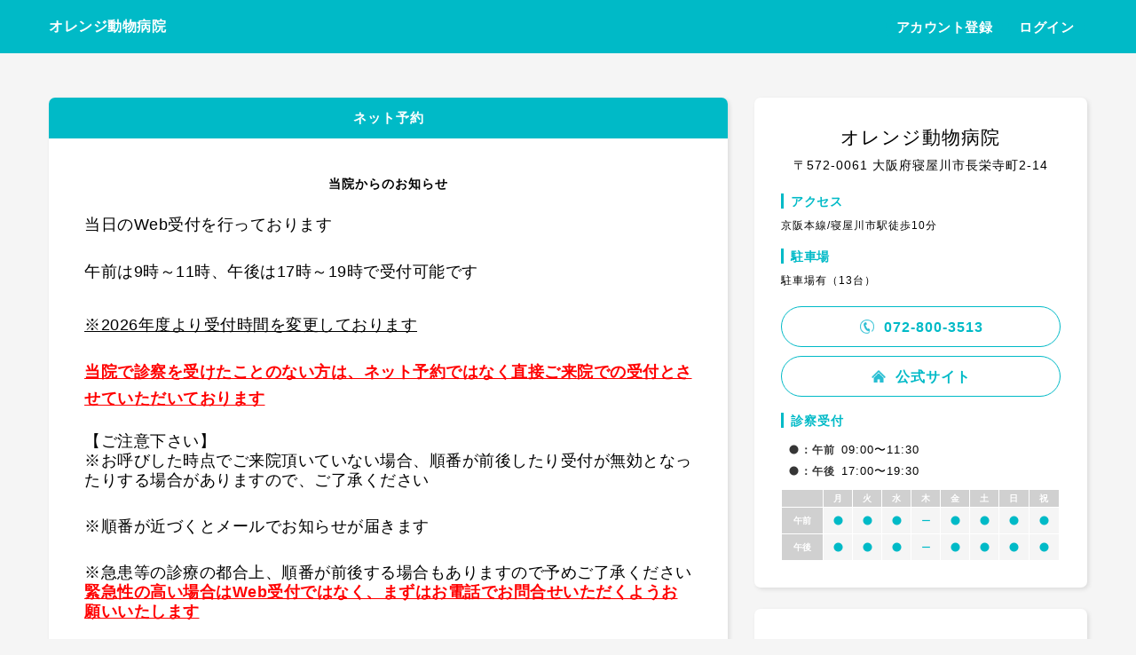

--- FILE ---
content_type: text/html; charset=UTF-8
request_url: https://pet.apokul.jp/web/147/reservations/add
body_size: 3554
content:
<!DOCTYPE html>
<html lang="ja">
    <head>
        <meta charset="utf-8"/><meta name="viewport" content="width=device-width, initial-scale=1.0">
    <link rel="canonical" href="https://pet.apokul.jp/web/147/reservations/add">
<title>【公式】オレンジ動物病院 | ネット予約 アポクル</title>
<link href="/favicon.ico?1767594795" type="image/x-icon" rel="icon"/><link href="/favicon.ico?1767594795" type="image/x-icon" rel="shortcut icon"/>    <link rel="stylesheet" href="/css/bundle.css?1767643497"/>    <script src="/js/web.bundle.js?1767643527"></script>        

<link rel="stylesheet" href="/css/datepicker.css?1767643497"/>
<!-- Google Tag Manager -->
    <script>
        window.dataLayer = window.dataLayer || [];
        dataLayer.push({
            clinic_id: 147        })
    </script>

<script>(function(w,d,s,l,i){w[l]=w[l]||[];w[l].push({'gtm.start':
new Date().getTime(),event:'gtm.js'});var f=d.getElementsByTagName(s)[0],
j=d.createElement(s),dl=l!='dataLayer'?'&l='+l:'';j.async=true;j.src=
'https://www.googletagmanager.com/gtm.js?id='+i+dl;f.parentNode.insertBefore(j,f);
})(window,document,'script','dataLayer','GTM-WV6DBTL');</script>
<link rel="apple-touch-icon" sizes="180x180" href="/img/apple-touch-icon.png">
        <link rel="stylesheet" href="/css/web.css?1767643497"/>                <link href="https://fonts.googleapis.com/icon?family=Material+Icons" rel="stylesheet">
    </head>
    <body style="padding-top: 70px;" data-prefix="Web" data-controller="Reservations" data-action="Add" ontouchstart="">
        
<!-- Google Tag Manager -->
<iframe src="https://www.googletagmanager.com/ns.html?id=GTM-WV6DBTL"
height="0" width="0" style="display:none;visibility:hidden"></iframe>
                    <nav class="navbar navbar-default">
    
    <div class="container">
        <div class="navbar-left">
            <a href="/web/147/reservations/add" class="navbar-brand">オレンジ動物病院</a>        </div>
        <div class="navbar-right pcnav" id="top-navbar">
                            <a href="/web/147/reservations/create-user" rel="nofollow" class="btn-blue">アカウント登録</a>                <a href="/web/147/reservations/login-user" rel="nofollow" class="btn-blue">ログイン</a>                    </div>
        <a href="#spmenu-open" class="spnav" id="spmenu-button">
            <span class="icon-bar"></span>
            <span class="icon-bar"></span>
            <span class="icon-bar"></span>
        </a>
        <div class="spmenu" id="spmenu-open">
            <div>
                <a href="#" class="batsu"></a>
                <ul>
                    <li>
                        <a href="/web/147/reservations/add" class="btn btn-top">トップ</a>                    </li>
                                            <li>
                            <a href="/web/147/reservations/create-user" rel="nofollow" class="btn btn-blue">アカウント登録</a>                        </li>
                        <li>
                            <a href="/web/147/reservations/login-user" rel="nofollow" class="btn btn-blue">ログイン</a>                        </li>
                                    </ul>
            </div>
        </div>
    </div>
</nav>
                <div class="container" >
            <div id=cookie-warning-alert class='alert alert-warning'>ブラウザのCookieが無効になっている可能性があります。無効の場合は先にCookieを有効化してください。</div>
            <div class="row">
                                    <div class="col-md-8">
                        <div class="panel panel-primary">
    <div class="panel-heading">
        <h4 class="panel-title">
            ネット予約
        </h4>
    </div>
    <div class="panel-body panel-body-kamok">
                    <div class="bg-w info">
                <h5 class="f_apoyo_blue">当院からのお知らせ</h5>
                <p>
                    <div><span style="font-size: 18px;">当日のWeb受付を行っております</span></div><div><br></div><div><span style="font-size: 18px;">午前は9時～11時、午後は17時～19時で受付可能です</span></div><div><span style="font-size: 18px;"><br></span></div><div><span style="font-size: 18px;"><u>※2026年度より受付時間を変更しております</u></span></div><div><br></div><div><div><u style="font-weight: 700;"><span style="font-size: 18px;"><font color="#ff0000">当院で診察を受けたことのない方は、ネット予約ではなく直接ご来院での受付とさせていただいております</font></span></u><br></div><div><span style="font-weight: 700;"><u><br></u></span></div><div><p style="margin-bottom: 30px; line-height: 20px;"><span style="font-size: 18px;">【ご注意下さい】</span><br><span style="font-size: 18px;">※お呼びした時点でご来院頂いていない場合、順番が前後したり受付が無効となったりする場合がありますので、ご了承ください</span></p><p style="margin-bottom: 30px; line-height: 20px;"><span style="font-size: 18px;">※順番が近づくとメールでお知らせが届きます</span></p><p style="margin-bottom: 30px; line-height: 20px;"><span style="font-size: 18px;">※</span><span style="font-family: &quot;游ゴシック Medium&quot;, &quot;Yu Gothic Medium&quot;, YuGothic, Avenir, Verdana, メイリオ, sans-serif, Arial, &quot;Hiragino Kaku Gothic ProN&quot;, &quot;ヒラギノ角ゴ ProN W3&quot;; font-size: 14px;"><span style="font-size: 18px;">急患等の診療の都合上、順番が前後する場合もありますので予めご了承ください</span><br></span><u style="font-family: &quot;游ゴシック Medium&quot;, &quot;Yu Gothic Medium&quot;, YuGothic, Avenir, Verdana, メイリオ, sans-serif, Arial, &quot;Hiragino Kaku Gothic ProN&quot;, &quot;ヒラギノ角ゴ ProN W3&quot;; font-size: 14px; font-weight: 700;"><font color="#ff0000"><span style="font-size: 18px;">緊急性の高い場合はWeb受付ではなく、まずはお電話でお問合せいただくようお願いいたします</span></font></u></p></div></div>                </p>
            </div>
                        <form class="wrap">
                        <div class="select-subject">
                                    <div class="btnbox btnboxlast bg-w">
                        <ul>
                            <li>
                                <h4 class="media-heading">診察受付</h4>
                                                                                            </li>
                            <li class="btn">
                                <a href="/web/147/reservations/add?kamok_id=513" class="btn-red btn-right btn">予約する</a>                            </li>
                        </ul>
                    </div>
                            </div>
        </form>
    </div>
</div>
                    </div>
                    <div class="col-md-4 bg-w">
                        <div class="panel panel-default clinic-info">
    <div class="panel-body">
        
        <h4>
            オレンジ動物病院                            <span class="adress">〒572-0061 大阪府寝屋川市長栄寺町2-14</span>
                    </h4>
                    <div class="access"><h6>アクセス</h6><p>京阪本線/寝屋川市駅徒歩10分</p></div>
                            <div class="parking"><h6>駐車場</h6><p>駐車場有（13台）</p></div>
                            <div class="row" style="margin-top:15px">
                            <div class="tel">
                    <a href="tel:072-800-3513" class="btn btn-default">
                        <div class="iconbox"><img src="/img/icon01.png"><img src="/img/icon03.png" class="active"></div>
                        072-800-3513                    </a>
                </div>
                                        <div class="website">
                    <a href="https://orange-ah.jp/" class="btn btn-default">
                        <div class="iconbox"><img src="/img/icon02.png"><img src="/img/icon04.png" class="active"></div>
                        公式サイト
                    </a>
                </div>
                        </div>
        
                                <div class='timetable'><h5>診察受付</h5><p class="time"><span class="label label-primary"><i class="material-icons">fiber_manual_record</i>：午前</span>09:00〜11:30</p><p class="time"><span class="label label-primary"><i class="material-icons">fiber_manual_record</i>：午後</span>17:00〜19:30</p><table class='table table-bordered'><thead><tr><th></th><th>月</th><th>火</th><th>水</th><th>木</th><th>金</th><th>土</th><th>日</th><th>祝</th></tr></thead><tbody><tr><th>午前</th><td class="pattern"><i class="material-icons">fiber_manual_record</i></td><td class="pattern"><i class="material-icons">fiber_manual_record</i></td><td class="pattern"><i class="material-icons">fiber_manual_record</i></td><td class="pattern"><i class="material-icons">remove</i></td><td class="pattern"><i class="material-icons">fiber_manual_record</i></td><td class="pattern"><i class="material-icons">fiber_manual_record</i></td><td class="pattern"><i class="material-icons">fiber_manual_record</i></td><td class="pattern"><i class="material-icons">fiber_manual_record</i></td></tr><tr><th>午後</th><td class="pattern"><i class="material-icons">fiber_manual_record</i></td><td class="pattern"><i class="material-icons">fiber_manual_record</i></td><td class="pattern"><i class="material-icons">fiber_manual_record</i></td><td class="pattern"><i class="material-icons">remove</i></td><td class="pattern"><i class="material-icons">fiber_manual_record</i></td><td class="pattern"><i class="material-icons">fiber_manual_record</i></td><td class="pattern"><i class="material-icons">fiber_manual_record</i></td><td class="pattern"><i class="material-icons">fiber_manual_record</i></td></tr></tbody></table></div>            </div>
</div>

    <div class="panel panel-default related-info">
        <div class="panel-body">
            <h4>関連情報</h4>
                            <div class="reviews-btn">
                    <a href="https://pet.caloo.jp/hospitals/detail/270730" target="_blank" class="btn btn-blue"><img src="/img/icon05.png">当院の口コミを読む</a>                </div>
                                </div>
    </div>
                    </div>
                            </div>
        </div>
        <footer class="footer">
    <div class="container">
        <div class="footer-logo">
            <a href="https://apokul.jp/pet-lp/" target="_blank"><img src="/img/logo.png?1767594795" alt="アポクル apokul" class="logo"/></a>        </div>
        <ul class="list-inline">
            <li class="list-inline-item">
                <a href="/web/147/terms" rel="nofollow">利用規約</a>            </li>
            <li class="list-inline-item">
                <a href="https://caloo.jp/terms/privacy" target="_blank">プライバシーポリシー</a>
            </li>
            <li class="list-inline-item">
                <a href="/user/faq" target="_blank">FAQ</a>            </li>
                    </ul>
        <p class="text-center">Copyright © 2026, Apokul All rights reserved.</p>
    </div>
</footer>
            </body>
</html>


--- FILE ---
content_type: text/css
request_url: https://pet.apokul.jp/css/datepicker.css?1767643497
body_size: 303
content:
.ui-corner-all{border-radius:0}.ui-datepicker-calendar td{font-size:large}.ui-datepicker.ui-widget-content .ui-state-default{background:#fff;border:none;border-radius:2px;color:#333;padding:.3em;text-align:center}.ui-datepicker.ui-widget-content .ui-state-highlight{background:#fce3bc;color:#333}.ui-datepicker.ui-widget-content .ui-state-active{background:#2c3e50;color:#fff}.ui-datepicker.ui-widget-content .ui-state-default:not(.ui-state-active).ui-state-hover{background:#ecf0f1}.ui-datepicker-calendar .closeday .ui-state-default:not(.ui-state-active):not(.ui-state-highlight).ui-state-hover{background:#d4d4d4}.ui-datepicker.ui-widget-content .ui-state-default:not(.ui-state-active):not(.ui-state-hover)[data-count]{background:#e1f0fa}.ui-datepicker-calendar td a[data-count]{position:relative}.ui-datepicker-calendar td a[data-count]:after{background:#3498db;border-radius:100px;bottom:-3px;color:#fff;content:attr(data-count);font-size:small;padding:0 4px;position:absolute;right:-3px;z-index:1}.ui-datepicker .ui-datepicker-prev-hover{background:#d4d4d4;border:none;cursor:pointer;left:2px;top:2px}.ui-datepicker .ui-datepicker-next-hover{background:#d4d4d4;border:none;cursor:pointer;right:2px;top:2px}

--- FILE ---
content_type: text/css
request_url: https://pet.apokul.jp/css/web.css?1767643497
body_size: 14452
content:
@charset "UTF-8";body{background:#f5f5f5;color:#000;letter-spacing:.05rem;line-height:1.7;padding-bottom:150px;padding-top:0!important;word-wrap:break-word;overflow-wrap:break-word}.steps{margin-bottom:20px}.steps a{font-size:large}.steps a div{font-size:small;margin-left:-12px;width:calc(100% + 24px)}.btn-media{margin-bottom:10px;text-align:left}.btn-media .media{white-space:normal}.btn-time{margin-bottom:10px;width:100%}.btn-time .valid-status{font-size:32px}.ui-datepicker{width:100%}.ui-datepicker.ui-widget-content{border:0}.ui-datepicker .ui-widget-header{background:#f5f5f5}.ui-datepicker.ui-widget-content .ui-state-default{background:#fff;border:1px solid #ccc;color:#333;font-size:large;padding:.3em}.ui-datepicker.ui-widget-content .ui-state-default:hover{background:#e0e0e0}.ui-datepicker.ui-widget-content .closeday .ui-state-default:after,.ui-datepicker.ui-widget-content .out .ui-state-default:after{color:#333;content:"\A-";font-family:Glyphicons Halflings;white-space:pre}.ui-datepicker.ui-widget-content .closeday .ui-state-default{background:#e0e0e0}#calendar-panel .panel-body{position:relative}#datepicker-loading{background-color:hsla(0,0%,100%,.8);height:100%;position:absolute;width:100%;z-index:1}#datepicker-loading>div{margin-top:-50%;position:relative;text-align:center;top:100%}@media screen and (max-width:768px){.steps a div{font-size:9px}}.timetable .table{font-size:small;margin-bottom:0}.timetable .table th{padding:2px;text-align:center}.timetable .table td{padding:2px 1px 6px}.timetable .note{font-size:small;padding:5px}.timetable .pattern{font-family:Osaka,"\FF2D\FF33   \FF30\30B4\30B7\30C3\30AF",MS PGothic,Sans-Serif;text-align:center}.panel-body{padding:40px;word-break:break-all}.panel-body .wrap{border-top:1px solid #eaeaea;padding:40px 0 0}.col-md-8 .panel-body-kamok{border-top:none}.wait-number{font-size:3em;margin:0 5px}.wait-number.child{font-size:1.5em}#login-alert-modal h3{margin-top:10px}#login-alert-modal ul{margin:10px auto;max-width:470px}#login-alert-modal .login-button{height:60px;line-height:70px}.clinic-info h4{font-size:21px;letter-spacing:.1rem;line-height:30px;margin:0 0 20px;text-align:center;word-break:break-all}.clinic-info h4 span{display:block;font-size:14px;line-height:23px;padding-top:5px}.clinic-info p{word-break:break-all}.clinic-info .btn{width:100%}@media (max-width:768px),(min-width:992px){.clinic-info div.row div+div{margin-top:10px}}.clinic-info div.media-body{font-size:90%}.clinic-info div.media-left{padding-right:5px}.clinic-info div.media-left span.label{display:inline-block;min-width:60px;padding-bottom:6px;padding-top:6px}.alert,.badge,.breadcrumb,.btn,.form-control,.h1,.h2,.h3,.h4,.h5,.h6,.input-gruop,.label,.lead,.list-group,.nav-pills,.nav-tabs,.navbar,.no-thank-yu,.pager,.pagination,.panel-heading,.panel-title,.popover,.tooltip,.ui-widget,body,h1,h2,h3,h4,h5,h6{font-family:游ゴシック Medium,Yu Gothic Medium,YuGothic,Avenir,Verdana,メイリオ,sans-serif,Arial,Hiragino Kaku Gothic ProN,ヒラギノ角ゴ ProN W3;font-size:14px}ol,ul{list-style:none;margin:0;padding:0;text-indent:0}.btn{-webkit-tap-highlight-color:rgba(0,0,0,.1);tap-highlight-color:rgba(0,0,0,.1)}.btn:active{background:linear-gradient(135deg,#ff7f93,#ff5277 51%,#ffb0b0)}.btnbox ul li.btn.btn:active{background-image:none}.container{padding:0}.row{margin-left:0;margin-right:0}a:focus,a:hover{text-decoration:none}h4{font-size:18px}.panel{border:none;border-radius:7px;box-shadow:2px 2px 5px 0 rgba(0,0,0,.1)}.text-center{text-align:center!important}.bs3.bootstrap-select .dropdown-toggle .filter-option{height:21px}.b_apoyo_blue{background:#00bac7}.material-icons{font-size:15px!important;margin-top:5px;vertical-align:-20%}.msgbox_red{background:#fff0f2;color:#ff7878;font-weight:700;margin:0 auto 30px;padding:18px}.msgbox_red p{font-size:14px;line-height:25px!important;margin:0!important;padding:0}.msgbox_blue{background:#f0fafb;color:#00a4b4;font-weight:700;margin:0 auto 30px;padding:18px}.msgbox_blue p{font-size:14px;line-height:25px!important;margin:0!important;padding:0}.msgbox_black{background-color:rgba(58,58,58,.75);color:#fff;height:100%;text-align:center;width:100%}.navbar-default{background:#00bac7;border:none;border-radius:0;height:auto;margin-bottom:50px;min-height:60px}.navbar-default .container{align-items:center;display:flex;justify-content:space-between;min-height:60px}.navbar-default .container:after,.navbar-default .container:before{content:none}.navbar-header{width:100%}.navbar-left{width:calc(100% - 310px);word-break:break-all}.container .navbar-left .navbar-brand{color:#fff;font-size:16px;font-weight:700;height:auto;line-height:normal;width:100%}.navbar-right{position:relative}.navbar-right a{border-radius:100vh;color:#fff;display:block;font-size:15px;font-weight:700;height:36px;line-height:38px;margin:0 3px;padding:0 12px;text-align:center;width:auto}.spmenu,.spnav{display:none}@media (min-width:768px){.navbar-right{display:flex;margin-right:0}}@media (max-width:768px){.container>.navbar-header{margin:0;position:relative}.navbar-default .container{border-bottom:1px solid hsla(0,0%,100%,.2);box-shadow:0 1px 0 0 rgba(0,0,0,.1);margin-bottom:1px;padding:0 20px}.navbar-default{margin-bottom:0}.navbar-right a .sp{display:block}.container .navbar-left .navbar-brand{flex:1;font-size:13px;margin-right:0;padding:13px 0 11px}.navbar-left{float:left;max-width:calc(100% - 30px);width:100%}.navbar-right{margin-right:0}.navbar-right a{font-size:12px;height:45px;padding:4px 0;width:80px}.pcnav{display:none}.spnav{display:block}.spnav .icon-bar{background:#fff;border-radius:1px;display:block;height:2px;margin:3px 0;width:19px}.spmenu{background-color:rgba(0,0,0,.2);display:block;height:100%;left:0;position:fixed;top:0;width:100%;z-index:99}.spmenu .batsu{display:block;height:30px;margin:25px 25px 0 auto;position:relative;width:30px}.batsu:after,.spmenu .batsu:before{background:#00a4b4;content:"";display:block;height:2px;left:14%;position:absolute;top:calc(14% - 5px);transform:rotate(45deg);transform-origin:0 50%;width:100%}.spmenu .batsu:after{left:auto;right:14%;transform:rotate(-45deg);transform-origin:100% 50%}.spmenu div{background:#fff;height:100%;max-width:330px;overflow:auto;position:fixed;right:0;top:0;transition:.3s;width:60%;z-index:9999}.spmenu ul{margin:80px 0 0}.spmenu li{margin:auto;width:160px}.spmenu .logo{display:block;margin:0 auto 50px;width:110px}.spmenu a{margin:35px 0 0;width:100%}.spmenu .btn-top{background:#f5f5f5;color:#00a4b4}}.footer{border-top:none;bottom:0;font-size:10px;height:100px;left:0;padding:15px 0 30px;position:absolute;right:0}.footer .container{border-top:none;position:relative}.footer img.logo{height:auto;left:15px;position:absolute;top:31px;width:100px}.footer ul{display:inline-block;line-height:85px;margin-bottom:10px;padding-left:140px}.footer ul li a{color:#828282;letter-spacing:.15em}.footer p{color:#afafaf;letter-spacing:.11em;line-height:85px;margin:0;position:absolute;right:15px;top:0}@media screen and (max-width:992px){.footer{font-size:13px;height:auto;padding-bottom:10px}.footer .container{text-align:center}.footer .footer-logo{display:block;width:100%}.footer img.logo{float:none;height:auto;margin:10px auto 15px;position:static;width:90px}.footer ul{line-height:22px;margin-bottom:15px;margin-left:0;padding-left:0;text-align:center}.footer li{display:block}.footer li+li:before{content:none}.footer p{font-size:11px;line-height:15px;position:static;text-align:center}}.col-md-8{padding-left:0}.col-md-8 .panel-heading{background-color:#00bac7;border:none;border-radius:7px 7px 0 0;color:#fff;padding:0 40px}.panel-heading{height:46px}.col-md-8 .panel-heading .panel-title{font-size:15px;font-weight:700;letter-spacing:.1rem;line-height:46px;text-align:center;vertical-align:middle}.col-md-8 .panel-body h5{font-size:14px;font-weight:700;line-height:22px;margin:0 0 20px;text-align:center}.col-md-8 .panel-body h5 span{display:block;font-size:13px;font-weight:400;padding-top:10px}hr{border:0;border-top:1px solid #eaeaea;margin-bottom:20px;margin-top:20px}.col-md-8 .panel-body .btnbox{border-bottom:1px solid #eaeaea;margin-bottom:40px;padding:0 0 40px;width:100%}.col-md-8 .panel-body .btnboxlast{border-bottom:none;padding:0}.col-md-8 .panel-body .btnbox ul{display:-webkit-flex;display:flex;justify-content:space-between;margin:0 auto;padding-left:0}.col-md-8 .panel-body .btnbox ul li{list-style:none;width:50%}.col-md-8 .panel-body .btnbox ul li h4{font-size:16px;font-weight:700;line-height:24px}.text-muted{background:#f0fafb;color:#0698a2;display:block;font-size:13px;line-height:22px;margin-top:5px;padding:12px 17px;text-align:justify}.col-md-8 .panel-body .text-muted .material-icons{font-size:16px!important;margin:0;padding:0 2px 0 0;vertical-align:middle}.col-md-8 .btnbox ul li.btn{height:auto;margin:0 0 0 40px;position:relative}.btn{border:none;border-radius:100vh;display:block;font-size:16px;height:46px;line-height:46px;margin:0 auto;max-width:240px;padding:0;text-align:center;transform:translateY(0) translateX(0);transition:all .3s ease;width:100%}.btn,.btn:hover{color:#fff}.col-md-8 button{position:relative}.btn.active.focus,.btn.active:focus,.btn.focus,.btn:active.focus,.btn:active:focus,.btn:focus{color:#fff;outline:none;outline-offset:0}.btn-blue{background:#00bac7}.btn-blue:hover{background:#009ba7}.btn-red{background:#ff7f93;background:linear-gradient(135deg,#ff7f93,#ff5277 51%,#ffb0b0);background-size:200%;transition:.5s}.btn-red:hover{background-position:100%}.btn-gry{background-color:#eaeaea;color:#757575;max-width:280px;pointer-events:none;width:100%}.btn-gray{background:#fff;border:2px solid #cacaca;border-radius:2px;color:#5e5e5e;display:block;height:70px;width:90%}.btn-gray:hover{background:#a0a0a0;border:2px solid #a0a0a0;color:#fff}.btn-gray:hover .icon-circle,.btn-gray:hover .icon-triangle{color:#fff}.btn-right{position:absolute;right:0;top:50%;transform:translateY(-50%) translateX(0)}.btn-white{border:2px solid #28bed2;color:#28bed2;display:block;font-weight:700;letter-spacing:.1rem;margin:20px auto;padding-bottom:10px;padding-top:10px;width:240px}.btn-white:hover{background:#28bed2;color:#fff}.btn-monsin{font-size:14px;font-weight:700;height:45px;letter-spacing:.1rem;line-height:45px;max-width:230px;position:relative;text-align:center;transition:.5s;z-index:0}.btn-monsin,.btn-monsin:before{border-radius:2px;color:#fff;display:block;width:100%}.btn-monsin:before{background:#ff506a;background:-moz-linear-gradient(left,#fc8383,#ff506a);background:-webkit-linear-gradient(left,#fc8383,#ff506a);background:linear-gradient(90deg,#fc8383,#ff506a);transition:.4s;z-index:-1}.btn-monsin:after,.btn-monsin:before{content:"";height:100%;left:0;position:absolute;top:0}.btn-monsin:after{background:#fc5135;background:-moz-linear-gradient(left,#f34d64,#fa6e6e);background:-webkit-linear-gradient(left,#f34d64,#fa6e6e);background:linear-gradient(90deg,#f34d64,#fa6e6e);border-radius:2px;color:#fff;display:block;width:100%;z-index:-2}.btn-monsin:hover:before{opacity:0}.btn-monsin:hover{color:#fff;text-decoration:none}.btn-curon{background:#32a469;height:65px;line-height:24px;padding-top:10px}.btn-curon:hover{background:#269a5e}.panel-body-kamok .info{margin:0 0 40px}.info p{font-size:13px}.steps{margin:0 auto 25px;text-align:center}.steps .btn-primary.active{background:#0d7695;border:none}.steps .btn-primary.disabled{background:#e4e4e4;border:none;color:#979797}.steps a{border-radius:3px;display:inline-block!important;height:100px;margin:10px 0;margin-left:25px!important;padding:10px 0;position:relative;width:15%!important}.steps a:first-child{margin-left:0!important}.steps a:before{border-bottom:100px solid #e4e4e4;border-left:20px solid transparent;content:"";height:0;position:absolute;right:100%;top:0;width:0}.steps a.btn-primary.active:before{border-bottom:100px solid #0d7695}.steps a.btn-primary.active:after{border-top:100px solid #0d7695}.steps a.btn-primary.active:first-child:before,.steps a:first-child:before{border:none}.steps a:after{border-right:20px solid transparent;border-top:100px solid #e4e4e4;content:"";height:0;left:100%;position:absolute;top:0;width:0}.steps a:last-child:after{border:none}.steps a div{font-size:1.2rem;padding-bottom:5px}.steps .step{font-size:1.2rem;letter-spacing:.12em;padding-left:6px}.steps .step span.step-nmbr{font-size:1.5rem;padding-left:0}.btn-group>.btn:first-child:not(:last-child):not(.dropdown-toggle){padding-left:5px}.select-visit-type-btnbox{display:flex;justify-content:space-evenly;list-style:none;padding:30px 0 0}.select-visit-type-btnbox li{width:40%}.select-visit-type-btnbox li:last-child{padding-left:6px;padding-right:0}.select-visit-type-btn{text-align:center}.select-visit-type-btnbox button{display:block;margin:0 auto;max-width:220px;position:relative;transform:translateY(-50%) translateX(0);width:100%}.select-visit-type-btnbox span.text-muted{display:block;font-size:13px;line-height:22px;margin:auto;width:100%}.panel-body .alert-info{background-color:#f3fdff;border:1px solid #b6e3e6;color:#6f6f6f;font-size:13px;padding:25px;text-align:center}.alert-info span{display:block;font-size:16px;font-weight:700;margin-bottom:10px}.alert-info i{font-size:15px;padding-right:5px}.media-heading{margin:0;padding:0}.ui-datepicker .ui-widget-header{background:#fff;border:none;border-radius:2px;color:#000;font-size:1.5rem;padding:0 0 10px}.ui-datepicker .ui-datepicker-next span,.ui-datepicker .ui-datepicker-prev span{display:flex;font-size:12px;margin:1px 1px 1px 7px;position:static}.ui-datepicker .ui-datepicker-next span .material-icons,.ui-datepicker .ui-datepicker-prev span .material-icons{margin-top:3px}.ui-datepicker table{margin:.4em 0}.ui-datepicker .ui-datepicker-next,.ui-datepicker .ui-datepicker-prev{border:2px solid #28bed2;border-radius:3px;color:#28bed2;height:auto;text-align:center;top:2px;width:55px}.ui-datepicker .ui-datepicker-next:hover,.ui-datepicker .ui-datepicker-prev:hover{background:#28bed2;color:#fff;cursor:pointer;text-decoration:none}.ui-datepicker .ui-datepicker-prev{left:9px}.ui-icon-circle-triangle-e{border-radius:.1em;left:3px;-webkit-transform:rotate(45deg);transform:rotate(45deg)}.ui-icon-circle-triangle-e,.ui-icon-circle-triangle-w{background:none;border-right:3px solid #979797;border-top:3px solid #979797;height:9px;width:9px}.ui-icon-circle-triangle-w{right:3px;-webkit-transform:rotate(-135deg);transform:rotate(-135deg)}.ui-datepicker table{font-size:.8em;margin-bottom:15px;table-layout:fixed}.ui-datepicker th.sunday{color:#ff595c}.ui-datepicker th.saturday{color:#08a}.ui-datepicker td{padding:5px}.ui-datepicker td span{color:#949494;font-size:11px;font-weight:400;text-align:center}.ui-datepicker td span.sp{display:inline-block}.ui-datepicker.ui-widget-content .ui-state-default{border:2px solid #00bac7;border-radius:2px;color:#2f2f2f;font-size:13px;font-weight:700;height:75px;padding:.4em 0 .3em;position:relative;text-align:center}.ui-datepicker.ui-widget-content .ui-state-default:hover{background:#00bac7;border:2px solid #00bac7;color:#fff}.ui-datepicker.ui-widget-content .ui-state-default:hover span{color:#fff}.ui-datepicker td a,.ui-datepicker td span{padding:0}.ui-datepicker-calendar .closeday .ui-state-default:not(.ui-state-active):not(.ui-state-highlight){background:#e4e4e4}.ui-datepicker.ui-widget-content .reservable .ui-state-default .remaining-frame:before{color:#00bac7;content:"\e900";display:block;font-family:icomoon;font-size:20px;font-weight:bolder;line-height:22px;white-space:pre}.no-remaining .remaining-frame:before{padding-top:8px}.ui-datepicker.ui-widget-content .ui-state-default:hover .remaining-frame:before{color:#fff}.ui-datepicker.ui-widget-content .reservable .ui-state-default .triangle:before{content:"\e901"}.ui-datepicker td .remaining-frame .remaining-frame-number{display:inline;font-size:13px;font-weight:700;padding:0}.ui-datepicker td .remaining-frame br{display:none}.ui-datepicker td .saturday-style{background:#d4eaec!important;color:#08a!important}.ui-datepicker.ui-widget-content .saturday{color:#08a}.ui-datepicker.ui-widget-content .saturday:hover{color:#fff}.ui-datepicker td .sunday-style{background:#f7e3e0!important;color:#ff595c!important}.ui-datepicker.ui-widget-content .holiday,.ui-datepicker.ui-widget-content .sunday{color:#ff595c}.ui-datepicker.ui-widget-content .holiday:hover,.ui-datepicker.ui-widget-content .sunday:hover{color:#fff}.ui-datepicker td span.date-border{border:none!important}.ui-datepicker.ui-widget-content .closeday .remaining-frame-full:after{content:"満";display:block;font-family:innherit;font-size:1.5rem;padding-top:15px}.ui-datepicker p{font-size:12px;margin:30px 0 0;text-align:right}.ui-datepicker p i{color:#28bed1;font-weight:bolder}.ui-datepicker p span{color:#b9b9b9;font-size:14px;font-weight:bolder}@media (min-width:768px){.modal-dialog{max-width:670px;width:80%}}.modal-content{border:none;border-radius:3px}.modal-header{background-color:#00bac7;border-bottom:1px solid transparent;border-radius:3px 3px 0 0;padding:10px}.modal-body{padding:40px}.modal-header h4{color:#fff;font-size:16px;font-weight:700;letter-spacing:.1rem;line-height:0px;vertical-align:middle}.modal-content button{transform:translateY(0) translateX(0)}.modal-content p{font-size:13px;line-height:26px;margin-bottom:20px;padding:10px;text-align:center}.modal-body button{border:2px solid #00bac7;color:#2f2f2f;font-size:1.4rem;height:auto;letter-spacing:.1rem;margin-bottom:13px;padding-top:8px;width:100%}.modal-body button:hover{background:#00bac7;border:2px solid #00bac7;color:#fff}.modal-body button.disabled{background-color:#f1f1f1;border:2px solid #f1f1f1;border-radius:0;height:auto;opacity:.35;pointer-events:none;width:100%}.btn-time .valid-status{display:block;font-size:20px;font-weight:700;line-height:1;padding:4px}.btn-gray .icon-circle,.btn-gray .icon-triangle{color:#28bed2;transition:all .3s ease}.panel-body .reservation{border:1px solid #02bac7;margin:0 0 20px;padding:20px 10px}.panel-body .reservation ul{align-items:center;display:flex;justify-content:space-between;margin-left:-10px}.panel-body .reservation ul li:first-child{color:#818181;text-align:center;width:140px}.panel-body .reservation ul li:first-child br{display:none}.panel-body .reservation ul li:last-child{padding-right:20px;width:calc(100% - 140px)}.panel-body .reservation p{line-height:1.4;margin:5px 0;padding:0}.panel-body .reservation .bg{background:#e3f5f7;color:#007c84;font-size:11px;font-weight:700;margin:0 10px 0 0;padding:2px 4px 2px 5px}.login-announce{background:#f0fafb;border-radius:2px;margin-bottom:30px;padding:15px}.login-announce p{font-size:14px;font-weight:700;font-weight:400;margin:10px auto!important;width:90%}.login-announce .clinic-msg{background:#fff;color:#000;margin:20px auto;padding:17px 24px;text-align:left}.login-announce h5{margin:10px auto 0!important;width:90%}.login-announce .about-account span{background:#d8f0f3;display:block;font-weight:700;margin:20px 0 10px;padding:3px 15px 2px}.login-announce ul{display:flex;flex-wrap:wrap;justify-content:space-evenly}.login-announce .btn{height:35px;line-height:35px;margin:10px 0;max-width:200px;width:200px}.form-group{display:flex;justify-content:space-between;margin-bottom:5px}.form-horizontal .control-label{text-align:left}.form-control{box-shadow:none;height:50px;line-height:50px!important;padding:0 10px}.form-control:focus{border-color:#00bac7;box-shadow:none;outline:0}.bootstrap-select .dropdown-toggle:focus,.bootstrap-select.open>.btn-default.dropdown-toggle{background:none;border-color:#00bac7;box-shadow:none;outline:none!important}.form-horizontal .form-group{display:flex;margin:0 -1px 20px 0;width:100%}.form-group .control-label{font-weight:700;letter-spacing:.1rem;padding:0;width:30%}.form-group .flex{display:flex;flex-wrap:wrap;justify-content:space-between}.form-group .flex input{width:calc(50% - 5px)}@media (min-width:768px){.form-group .col-sm-9{width:68%}}.form-group .formemail{padding-bottom:60px}.form-group .formnote{padding-bottom:50px}.form-group .control-label{padding:13px 0 0;position:relative}.form-group .control-label:not(.norequired):after{background:#28bed2;border-radius:2px;color:#fff;content:"必須";font-size:10px;font-weight:400;padding:1px 3px;position:absolute;right:0;text-align:right;top:15px}form .btn-check{margin:40px auto 10px;width:280px}.checkbox input[type=checkbox],input[type=radio]{display:none}.checkbox .checkbox-txt,.radio .checkbox-txt{box-sizing:border-box;cursor:pointer;display:inline-block;padding:10px 0 10px 50px;position:relative;width:100%}.checkbox-txt:before{background:#fff;border:1px solid #8b8b8b;border-radius:2px;height:20px;left:15px;margin-top:-11px;width:20px}.checkbox-txt:after,.checkbox-txt:before{content:"";display:block;position:absolute;top:50%}.checkbox-txt:after{border-bottom:3px solid #00bac7;border-right:3px solid #00bac7;height:14px;left:21px;margin-top:-10px;opacity:0;transform:rotate(45deg);width:8px}input[type=checkbox]:checked+.checkbox-txt:after{opacity:1}input[type=checkbox][class=choice-patient]:checked+.checkbox-txt{background:#fff;border:1px solid #00bac7;color:#000}input[type=checkbox][class=choice-patient]:checked+.choice-patient .checkbox-txt{color:#000}.choice-patient .checkbox-txt{border:1px solid #ccc;color:#919191;margin:0 0 20px;padding:10px 20px 10px 80px;transition:border-color .1s ease-in-out;width:100%}.choice-patient .checkbox-txt:before{left:28px}.choice-patient .checkbox-txt:after{left:34px}.choice-patient-box{padding:12px 0 10px}.choice-patient-box p{border-bottom:1px solid #ccc;font-size:15px;margin:0 0 13px;padding:0}.choice-patient-box .form-group{justify-content:flex-start;margin:0;padding:0}.choice-patient-box .form-group .col-sm-9{padding:0;width:100%}.choice-patient-box .form-control{height:35px;line-height:34px!important}.choice-patient-box .form-group .control-label{font-weight:400;padding:7px 0 0}.required .choice-patient-box .control-label:after{content:none}.choice-patient-box .checkbox-txt{background:none;border:none;margin:10px 0 0;padding:0 0 0 30px;width:170px}.choice-patient-box .checkbox-txt:before{left:0}.choice-patient-box .checkbox-txt:after{border-bottom:2px solid #484848;border-right:2px solid #484848;height:11px;left:6px;margin-top:-8px;width:7px}.btn-radio:before{background:#fff;border:1px solid #8b8b8b;height:23px;left:28px;margin-top:-12px;width:23px}.btn-radio:after,.btn-radio:before{border-radius:50%;content:"";display:block;position:absolute;top:50%}.btn-radio:after{background:#02bac7;border-bottom:none;border-right:none;height:13px;left:33px!important;margin-top:-7px;opacity:0;width:13px!important}input[type=radio]:checked+.btn-radio:after{opacity:1}input[type=radio]:checked+.btn-radio:before{border:1px solid #02bac7}input[type=radio][class=choice-patient]:checked+.checkbox-txt{background:#fff;border:1px solid #00bac7;color:#000}.help-block{float:none;font-size:11px;margin-left:0;padding-left:0}.has-error .checkbox,.has-error .checkbox-inline,.has-error .control-label,.has-error .help-block,.has-error .radio,.has-error .radio-inline,.has-error.checkbox label,.has-error.checkbox-inline label,.has-error.radio label,.has-error.radio-inline label{color:#ef5e5e}.has-error .form-control{border-color:#ef5e5e}.error-message{display:contents;margin-left:0}.done-toinquiry .done-ttl img{display:block;margin:auto;width:30px}.done-toinquiry .msgbox_blue{color:#333;font-size:14px;font-weight:400;padding:40px 50px 20px;text-align:left}.done-toinquiry .done-ttl{font-size:13px;margin-bottom:30px}.done-toinquiry .done-ttl h5{font-size:20px;margin:20px 0 30px}.done-toinquiry .done-ttl .yourmail{font-size:15px;margin-bottom:10px}.done-toinquiry .done-ttl p{text-align:center}.done-toinquiry .done-ttl p.yourmail span{font-weight:700}.done-toinquiry .msgbox_blue h5{font-weight:400;margin:0;padding:0;text-align:left}.done-toinquiry .msgbox_blue p{font-size:13px;padding:10px 0 15px 15px}.done-toinquiry .msgbox_blue div{display:flex;justify-content:space-between;margin:15px 0 0}.done-toinquiry .msgbox_blue a{background:#fff;border:1px solid #e5e5e5;color:#0c919b;display:block;height:35px;letter-spacing:.1rem;line-height:37px;text-align:center;width:calc(50% - 10px)}.done-toinquiry .msgbox_blue a:hover{background:#009ba7;border:#009ba7;color:#fff}.alert-danger{background:#fff8f7;border:1px solid #fddfe2;border-radius:2px;color:#ef5e5e;margin-bottom:40px;text-align:center}.panel-body .alert-danger p{margin-bottom:0}.panel-body .alert-danger h4{font-size:16px;font-weight:700}.panel-body .alert-danger h4 i{display:block;font-size:3rem;margin-bottom:15px;margin-top:10px}.alert-warning{background:#fff8ed;color:#ea981b;margin-bottom:40px;text-align:center}.panel-body .alert-warning h4 i{display:block;font-size:3rem;margin-bottom:15px;margin-top:10px}.alert-warning h4{font-size:16px;font-weight:700;line-height:23px;margin-bottom:10px}.glyphicon-chevron-left:before{color:#aaa;content:"\e251";margin-right:7px}.back-btn{background:none;border-bottom:1px solid #00bac7;border-radius:0;color:#00bac7;font-size:14px;height:40px;margin-left:10px;max-width:115px;padding:0}.back-btn:hover{background:none;border-color:#1d9aab;color:#1d9aab}@media screen and (max-width:991px){.col-md-4 .panel{border:none}.back-btn{display:inline-block;margin-bottom:10px;margin-left:0}.btn-back{margin-bottom:20px;text-align:center}}@media screen and (max-width:768px){body{background:#f0f0f0;padding-bottom:160px;padding-top:0!important}.container{margin:0;padding:0}.col-md-4,.col-md-8{margin:auto;padding:0;width:90%}.col-md-8 .panel-body{background:none;border-radius:0;box-shadow:none;margin:20px 0 0;max-width:100%;padding:0}.col-md-8 .panel-primary{border-radius:0}.dis-pc{display:none}.bg-w{background:#fff;border-radius:7px;box-shadow:2px 2px 5px 0 rgba(0,0,0,.1);margin:0 auto 20px!important;padding:20px!important}.panel{background:none;border:none;box-shadow:none;margin-bottom:0}.col-md-8 .panel-heading{background-color:#00bac7;border-bottom:none;border-radius:0;color:#fff;margin:0 calc(50% - 50vw);padding:0 15px;width:100vw}.col-md-8 .panel-body p.clinic-info{margin:0;width:100%}.panel-body .wrap{border-top:none;margin:0;padding:0}.panel-heading{text-align:center}.col-md-8 .panel-body h5{margin:0 0 20px;text-align:center}.col-md-8 .panel-body .btnbox{border-top:none;padding:0}.panel-body .select-subject .lastchild{border:none}.col-md-8 .panel-body .btnbox ul{display:block!important;padding:0;text-align:center}.col-md-8 .panel-body .btnbox ul li{list-style:none;margin:auto;padding:0 0 10px;text-align:center;width:100%}.col-md-8 .panel-body .btnbox ul li h4{padding-top:0}.col-md-8 button{transform:translateY(0) translateX(0)}.col-md-8 .btnbox ul li.btn{padding:0}.btn-right{position:static!important;transform:translateY(0) translateX(0);width:100%}.text-muted{margin-top:10px;padding:12px 15px}input.form-control,textarea.form-control{font-size:16px}.steps{margin-bottom:0;padding-bottom:0;padding-top:5px;text-align:center;width:94%}.steps a{font-weight:700;height:80px;margin-left:12px!important;padding:3px 0;width:16.5%!important}.steps a:before{border-bottom:80px solid #e4e4e4;border-left:10px solid transparent}.steps a:after{border-right:10px solid transparent;border-top:80px solid #e4e4e4}.steps a.btn-primary.active:before{border-bottom:80px solid #0d7695}.steps a.btn-primary.active:after{border-top:80px solid #0d7695}.btn-group>.btn:first-child:not(:last-child):not(.dropdown-toggle){padding-left:3px}.steps a div{padding-bottom:3px}.steps .step span.step-nmbr{font-size:1.4rem;padding-left:0}.steps .step{font-size:1.1rem;letter-spacing:normal;padding-left:2px}.steps a div{font-size:1rem}.steps .step span.zero{display:none}.steps a:first-child{margin-left:0!important}.select-visit-type-btnbox{display:block;padding:0}.select-visit-type-btn{padding:40px 0 30px}.select-visit-type-btnbox li{padding-left:0;padding-right:0;width:100%}.select-visit-type-btnbox li:first-child{border-right:none}.select-visit-type-btnbox li:last-child{padding-left:0;padding-right:0}.select-visit-type-btnbox button{margin:0 auto 15px}.ui-datepicker td{padding:2px}.ui-datepicker.ui-widget-content .ui-state-default{font-size:13px;height:68px;line-height:14px;padding-bottom:0;padding-top:7px}.ui-datepicker td .remaining-frame br{display:block}.ui-datepicker td .remaining-frame .sp,.ui-datepicker td span.sp{display:none}.ui-datepicker.ui-widget-content .reservable .ui-state-default .remaining-frame:before{font-size:17px;margin-bottom:-13px;margin-top:0}ui-datepicker td .remaining-frame .remaining-frame-number{font-size:1.5rem}.ui-datepicker td span{font-size:10px}.ui-datepicker.ui-widget.ui-widget-content{margin:auto;max-width:510px;padding:25px 15px}.ui-datepicker td .remaining-frame .remaining-frame-number{display:inline-block;font-size:14px;height:20px;padding:16px 0 0}.modal{overflow-y:scroll}.modal-dialog{margin:30px 0;width:85%}.modal-body{padding:20px}.modal-content p{font-size:14px;margin-bottom:10px;padding:0}.modal-body .col-xs-6{float:inherit;margin:auto;max-width:510px;width:100%}.modal-body .col-xs-6 button{font-size:1.7rem;letter-spacing:.2em;padding:10px 0 10px 60px;position:relative}.modal-body .col-xs-6 button span{left:10%;padding-left:0;position:absolute;top:50%;transform:translateY(-50%) translateX(0)}.panel-body .reservation ul br{display:block}.panel-body .reservation{border:none;margin:0;padding:0}.panel-body .reservation ul{display:block;margin:0}.panel-body .reservation ul li:first-child,.panel-body .reservation ul li:last-child{padding-right:0;width:100%}.panel-body .reservation ul li:first-child{font-weight:700;margin-bottom:10px}.login-announce{margin-bottom:20px;padding:20px}.panel-body .login-announce h5{margin:10px auto 0!important;text-align:left;width:100%}.login-announce .clinic-msg{background:#f0fafb;width:100%}.login-announce .about-account span{background:#f0fafb}.login-announce ul{display:block;margin-top:20px}.login-announce .btn{margin:10px auto;width:220px}.login-announce p{margin:0 auto!important;width:100%}.about-account{text-align:left}.form-group .col-sm-9{margin:0 0 10px;padding:0;width:100%}.form-horizontal .form-group{display:block;margin:0 0 5px}.form-control{height:50px}.form-group{display:block}.form-group .control-label{font-size:15px;font-weight:700;margin:0;padding:0;width:100%}.form-group .control-label:not(.norequired):after{top:2px}.bootstrap-select>.dropdown-toggle{height:60px}.form-group .col-sm-9 .input-email-p{margin-bottom:0}form .btn-check{margin:20px 0;width:100%}.choice-patient-box{padding:0}.choice-patient .checkbox-txt{margin:0 0 10px;padding:10px 13px 4px 70px}.choice-patient-box p{margin:0;padding:0}.choice-patient-box .checkbox-txt{margin:0;padding:0 0 0 30px}.choice-patient-box .form-group{margin:0}.choice-patient-box .form-group .col-sm-9{margin:0 0 5px}.done-toinquiry .panel-body{margin-top:20px}.done-toinquiry .done-ttl{margin:20px 0}.done-toinquiry .done-ttl img{margin:0 auto 25px}.done-toinquiry .done-ttl .yourmail{font-size:16px;line-height:1.4;padding-bottom:5px;text-align:center}.done-toinquiry .done-ttl p{display:table;margin:0 auto;text-align:left}.done-toinquiry .done-ttl p.yourmail span{display:block;font-size:16px;font-weight:700;padding-bottom:5px}.done-toinquiry .msgbox_blue{margin:0;padding:30px 20px 10px}.done-toinquiry .msgbox_blue h5{font-weight:400;margin:0;padding:0;text-align:left}.done-toinquiry .msgbox_blue div{display:block}.done-toinquiry .msgbox_blue a{margin-bottom:15px;width:100%}.done-toinquiry .msgbox_blue p{padding:0 0 15px}.alert-danger{margin-bottom:10px}.panel-body .alert-danger h4 i{margin-top:0}.alert-warning h4{line-height:23px;margin-bottom:0}}.col-md-4{padding-right:0}.col-md-4 .panel-body{padding:30px}.col-md-4 .btn{max-width:100%}.clinic-img{text-align:center}.clinic-img img{box-shadow:0 0 4px -1px rgba(0,0,0,.2);font-family:"object-fit: cover;";height:75%;margin:0 auto 20px;max-height:180px;max-width:320px;object-fit:cover;padding:6px;width:100%}.clinic-info .btn{border:1px solid #00bac7;color:#00bac7;font-weight:700;letter-spacing:.1rem;margin-bottom:6px}.clinic-info .btn:hover{background:#00bac7;border:2px solid #00bac7;color:#fff}.clinic-info .btn .iconbox{display:inline-block;position:relative}.clinic-info .btn .iconbox img{height:auto;margin-right:4px;margin-top:-4px;padding:2px;width:20px}.clinic-info .btn .iconbox img.active{left:0;opacity:0;position:absolute;top:5px;transition:.5s}.clinic-info .btn:hover .iconbox img.active{left:0;opacity:1;position:absolute;top:19px;transition:.5s}.clinic-info h4 small{display:block;font-size:13px;margin-bottom:18px;margin-top:18px}h5{letter-spacing:.1rem}.clinic-info .access h6,.clinic-info .parking h6,.clinic-info h5{border-left:3px solid #00bac7;color:#00bac7;font-weight:700;padding-left:8px;padding-top:1px}.clinic-info .label{background:none;border-radius:1px;color:#363636;font-size:12px;font-weight:700;letter-spacing:.1rem}.clinic-info .time{font-size:13px;letter-spacing:.1rem;margin:0}.clinic-info .time span{vertical-align:0}.clinic-info .timetable .table{font-size:10px;margin-top:10px}.clinic-info .timetable .table th{background:#d0d0d0;color:#fff}.clinic-info .timetable .table tr{height:15px}.timetable .table td{background:#f5f5f5;color:#00bac7;letter-spacing:.1rem}.table-bordered>tbody>tr>td,.table-bordered>tbody>tr>th,.table-bordered>tfoot>tr>td,.table-bordered>tfoot>tr>th,.table-bordered>thead>tr>td,.table-bordered>thead>tr>th{border:1px solid #fff}.table-bordered{border:none}.clinic-info .access h6,.clinic-info .parking h6{margin-bottom:5px}.clinic-info .access p,.clinic-info .parking p{font-size:12px;letter-spacing:.1rem;padding:4px 0}.related-info h4{font-size:16px;font-weight:700;letter-spacing:.5rem;margin-bottom:20px;margin-top:5px;text-align:center}@media screen and (max-width:991px){.col-md-4 .panel{border:none}.col-md-4,.col-md-8{padding-left:0;padding-right:0}}@media screen and (max-width:768px){.col-md-4 .panel-body{padding:0}.clinic-info .timetable .table{font-size:14px}.related-info{margin:40px 0 10px}}.btnto_re_in{padding-top:10px}.reviews-btn .btn{margin-bottom:15px}.interview-btn img,.reviews-btn img{height:auto;margin-right:5px;width:20px}.applink{font-family:Avenir,Verdana,游ゴシック Medium,Yu Gothic Medium,YuGothic,メイリオ,sans-serif;margin-bottom:10px;margin-top:30px}.applink .container{border-bottom:2px solid #00bac7;border-top:2px solid #00bac7;margin-bottom:20px;margin-top:40px;max-width:800px;padding:0;text-align:center;width:90%}.applink .applink_deco{background-color:#f5f5f5;display:block;margin:-13px auto auto;padding:0 16px;width:290px}.applink .applink_title{color:#323838;display:inline-block;font-size:21px;font-weight:700;letter-spacing:.8rem;margin-bottom:13px;margin-top:25px}.applink .applink_subtitle{display:block;margin:0 auto 15px;width:190px}.applink ul{margin:auto auto 25px;padding:0;width:90%}.applink ul li{display:inline-block;list-style:none}a .btn_gp{padding-left:10px;transition:all .3s ease;width:180px}a .btn_gp:hover{cursor:pointer;opacity:.7}a .btn_app{padding-right:10px;transition:all .3s ease;width:180px}a .btn_app:hover{cursor:pointer;opacity:.7}@media screen and (max-width:991px){.applink .container{margin:auto;max-width:600px;width:85%}.applink ul{display:block}a .btn_gp{padding-left:10px;width:160px}a .btn_app{padding-right:10px;width:160px}}@media screen and (max-width:768px){.applink .applink_deco{background-color:#f0f0f0;width:240px}.applink .applink_title{border-bottom:none;display:block;font-size:18px;letter-spacing:.5rem}.applink ul{max-width:300px}a .btn_gp{padding-left:0;width:180px}a .btn_app{padding-bottom:20px;padding-right:0;padding-top:5px;width:180px}}@media (min-width:830px){.modal-select-reservationmethod{font-family:Open Sans,Helvetica Neue,Helvetica,Arial,Yu Gothic,YuGothic,"\30D2\30E9\30AE\30CE\89D2\30B4   ProN W3",Hiragino Kaku Gothic ProN,"\30E1\30A4\30EA\30AA",Meiryo,sans-serif;max-width:1000px;min-width:800px;width:80%}.modal-select-reservationmethod .modal-body{display:flex;justify-content:space-around;padding:50px 0}.modal-select-reservationmethod .reserve-notlogin{border-right:2px solid #e2e2e2}.modal-select-reservationmethod .reserve-notlogin,.modal-select-reservationmethod .reserve-withlogin{width:50%}.modal-select-reservationmethod .reservemethod-txt{align-items:center;display:flex;font-size:15px;height:90px;line-height:3rem;margin:auto auto 40px;overflow:hidden;padding:0;width:300px}.reservebtn-notlogin,.reservebtn-withlogin{height:70px;margin:auto;position:relative;text-align:center;width:300px}.reservebtn-notlogin:before,.reservebtn-withlogin:before{border-color:#c7c7c7 transparent transparent;border-radius:2px;border-style:solid;border-width:10px 10px 0;content:"";height:0;left:0;margin:auto;position:absolute;right:0;top:-27px;width:0}.reservebtn-notlogin a{background:#fff;border:3px solid #ff6e78;color:#ff6e78}.reservebtn-withlogin a{background:#fff;border:3px solid #ff9650;color:#ff9650}.reservebtn-notlogin a,.reservebtn-withlogin a{border-radius:5px;box-shadow:0 0 2px 0 #ccc;display:block;font-weight:700;letter-spacing:.1rem;line-height:67px;text-decoration:none;transition:all .3s ease;vertical-align:middle}.reservebtn-notlogin a:hover{background:#ff6e78;border:3px solid #ff6e78;color:#fff;text-decoration:none}.reservebtn-withlogin a:hover{background:#ff9650;border:3px solid #ff9650;color:#fff;text-decoration:none}}@media (max-width:829px){.modal-select-reservationmethod{font-family:Open Sans,Helvetica Neue,Helvetica,Arial,Yu Gothic,YuGothic,"\30D2\30E9\30AE\30CE\89D2\30B4   ProN W3",Hiragino Kaku Gothic ProN,"\30E1\30A4\30EA\30AA",Meiryo,sans-serif;width:90%}.modal-select-reservationmethod .modal-body{padding:40px 0}.modal-select-reservationmethod .reserve-notlogin{border-bottom:2px solid #e2e2e2;padding-bottom:30px}.modal-select-reservationmethod .reserve-withlogin{padding-top:30px}.modal-select-reservationmethod .reserve-notlogin,.modal-select-reservationmethod .reserve-withlogin{margin:auto;width:90%}.modal-select-reservationmethod .reservemethod-txt{font-size:15px;line-height:3rem;margin:auto auto 40px;max-height:120px;max-width:260px;overflow:hidden;padding:0;width:84%}.reservebtn-notlogin,.reservebtn-withlogin{height:70px;margin:auto;max-width:260px;position:relative;text-align:center;width:100%}.reservebtn-notlogin:before,.reservebtn-withlogin:before{border-color:#c7c7c7 transparent transparent;border-radius:2px;border-style:solid;border-width:10px 10px 0;content:"";height:0;left:0;margin:auto;position:absolute;right:0;top:-27px;width:0}.reservebtn-notlogin a{background:#ff6e78;border:4px solid #ff6e78;color:#fff}.reservebtn-withlogin a{background:#ff9650;border:4px solid #ff9650;color:#fff}.reservebtn-notlogin a,.reservebtn-withlogin a{border-radius:5px;box-shadow:0 0 2px 0 #ccc;display:block;font-weight:700;letter-spacing:.1rem;line-height:67px;text-decoration:none;transition:all .3s ease;vertical-align:middle}.reservebtn-notlogin a:hover{background:#fff;border:4px solid #ff6e78;color:#ff6e78;text-decoration:none}.reservebtn-withlogin a:hover{background:#fff;border:4px solid #ff9650;color:#ff9650;text-decoration:none}}.stepBar{display:flex;margin:40px auto 0;max-width:490px;padding:0;text-align:center}.stepBar,.stepBar li{position:relative;width:100%}.stepBar li{font-size:1.1rem;font-weight:700;list-style:none;margin:auto}.stepBar li:after{background:#f5f5f5;content:"";height:4px;left:calc(-50% + 29px);position:absolute;top:28px;width:calc(100% - 59px)}.stepBar li:first-child:after{display:none}.stepBar li span{background:#f5f5f5;-moz-border-radius:50%;-webkit-border-radius:50%;border-radius:50%;color:#8a8a8a;display:inline-block;font-weight:700;height:60px;line-height:15px;padding-top:5px;width:60px}.stepBar .visited{color:#212121;z-index:1}.stepBar .visited span{background:#eafafb;color:#00a4b4}@media screen and (max-width:768px){.stepBar{margin:0 calc(50% - 50vw);max-width:100vw;padding:0;width:100vw}.stepBar .visited{z-index:0}.stepBar li:after{content:none}.stepBar li span{background:#fff;border-radius:0;color:#a0a0a0;font-size:10px;height:60px;line-height:13px;margin-bottom:0;padding-top:10px;width:100%}.stepBar li:after{background:none;border-color:transparent transparent transparent #a0a0a0;border-style:solid;border-width:4px 0 4px 4px;content:"";height:0;left:-1px!important;position:absolute;top:31px!important;width:0}}.to-inquiry br{display:none}.to-inquiry{background:#fff;border:1px solid #ff6d79;margin-bottom:25px}.to-inquiry-inner{margin:auto;max-width:700px;padding:10px 0 15px;position:relative;text-align:center}.to-inquiry-inner:before{background:url(img/ill01.png) no-repeat;background-size:contain;bottom:-14px;content:"";display:block;height:100px;left:-2px;position:absolute;width:75px}.to-inquiry ul{list-style:none;margin:0;padding:0}.to-inquiry ul li:first-child{font-size:16px;margin:0 0 4px}.to-inquiry ul li:first-child span{color:#ff6d79;display:block;font-size:12px;font-weight:700;margin:0 0 -5px;padding:0 0 5px}.to-inquiry ul li:last-child{font-size:13px}.to-inquiry-fixed{display:none}.to-inquiry-fixed .to-inquiry-inner:before{left:-100px}.to-inquiry-fixed ul{align-items:center;display:flex;justify-content:space-between;margin:0;padding:0}.to-inquiry-fixed ul li:first-child span{margin:0 0 -5px}.to-inquiry-fixed ul li:nth-child(2) span{border-color:transparent transparent transparent #ff6d79;border-style:solid;border-width:6px 0 6px 6px;content:"";display:inline-block;height:0;margin-left:2px;width:0}.to-inquiry-fixed a{margin:0 auto;padding:20px;width:300px}@media screen and (max-width:910px){.to-inquiry-inner{max-width:660px}.to-inquiry-fixed .to-inquiry-inner:before{left:-80px}}@media screen and (max-width:768px){.to-inquiry br{display:block}.to-inquiry .to-inquiry-inner{padding:15px}.to-inquiry ul li:first-child span{padding:0 0 6px}.to-inquiry a{max-width:230px;width:90%}.to-inquiry ul li:first-child{font-size:15px;line-height:1.4}.to-inquiry ul li:nth-child(2){display:none}.done-toinquiry-footer{height:200px}.to-inquiry-inner:before{bottom:-34px;left:-20px;width:55px}}@media screen and (max-width:600px){.to-inquiry ul li:first-child{font-size:14px;letter-spacing:.1rem;margin-bottom:10px}.to-inquiry ul li:first-child span{padding:0 0 8px}.to-inquiry-fixed .to-inquiry-inner:before{height:59px;left:0;top:17px;width:50px}}@media screen and (max-width:365px){.to-inquiry-fixed .to-inquiry-inner:before{left:-10px}}.wait-status{border:1px solid #eaeaea;margin:auto auto 50px;padding:0 0 40px}.wait-status .row{margin:0 0 10px}.col-md-8 .panel-body .wait-status h5{background:#f7f7f7;font-size:15px;margin:0 0 10px;padding:5px 0}.wait-status h6{font-size:14px;margin:20px 0 0}.wait-status .row .ttl,.wait-status h6{font-weight:700;line-height:22px;text-align:center}.wait-status .row .ttl{font-size:14px!important;margin:0 auto 25px!important}.wait-status ul{display:flex;justify-content:center;margin:auto auto 20px;max-width:500px;padding:0;width:90%}.wait-status ul li{border-right:2px solid #eaeaea;list-style:none;width:33.333333333333%}.wait-status ul li.p2{width:50%}.wait-status ul li.p1{width:100%}.wait-status ul li:last-child{border:none}.wait-status ul li h6{font-size:13px;font-weight:400;margin:0;padding:0}.wait-status ul li div{min-height:40px}.wait-number{color:#28bed2;font-size:27px;margin:4px}.wait-number.child{font-size:18px}.col-md-8 .panel-body .wait-status p{font-size:12px;margin:auto;max-width:450px;width:90%}select{-webkit-appearance:none;appearance:none;background:transparent;background-image:none;border:none;box-shadow:none;color:#000;cursor:pointer;height:100%;outline:none;padding-right:1em;text-indent:.01px;text-overflow:ellipsis;visibility:visible;width:100%}.select-people .selectbox .form-control{height:100%;line-height:48px!important;margin:0;padding:0 0 0 18px;width:100%}.form-group.select{position:relative}.form-group.select:before{border-left:6px solid transparent;border-right:6px solid transparent;border-top:6px solid #8f8f8f;content:"";height:0;padding:0;pointer-events:none;position:absolute;right:.8em;top:1.6em;width:0}.select-people{display:flex;justify-content:center;padding:15px 0 0;position:relative}.select-people .selectbox{height:50px;margin-right:15px;width:80px}.select-people .btn-red{margin:0}.dropdown-toggle{box-shadow:none;height:100%;margin:0;width:100%}.select-people .msgbox_black{height:auto;left:0;margin:auto;position:absolute;right:0;top:-30px;width:80%;z-index:1}.select-people .msgbox_black p{font-size:16px!important;line-height:32px;margin-bottom:0;padding:25px}.contact-list-title,.people-number-title{background:#f7f7f7;margin:10px auto;padding:10px 0}.contact-list-title{margin:10px auto 30px}.patient-form-min .radio .form-group{justify-content:flex-start;margin-bottom:0}.patient-form-min .radio .form-group .radio-btn{margin-right:30px}.done-ttl .wait-status{border:none;margin:auto;max-width:430px;padding:10px 0 0}.done-ttl .wait-status ul{width:100%}@media screen and (max-width:768px){.wait-status{border:none;padding:10px 10px 15px!important;width:100%}.col-md-8 .panel-body .wait-status h5{margin:0 0 30px}.wait-status ul{width:100%}.col-md-8 .panel-body .wait-status p{width:90%}.select-people{display:block;padding:10px 0;text-align:center}.select-people .selectbox{margin:0 0 15px}.select-people .btn-red{margin:auto}.select-people .msgbox_black{top:-26px;width:100%}.select-people .msgbox_black p{font-size:14px!important;padding:50px 0;width:100%!important}.radio-btn{padding-left:20px}.done-ttl .wait-status{padding:0!important}.col-md-8 .panel-body .done-ttl .wait-status h5{font-size:13px;margin:10px 0 8px}}.col-md-8 .panel-body h5.cancel{letter-spacing:0;margin:0 auto}.kakunin-to-inquiry{background:#f7f7f7;display:flex;justify-content:space-around;margin-top:40px;padding:20px 0}.col-md-8 .panel-body .kakunin-to-inquiry p{line-height:45px;margin:0;padding:0}.kakunin-to-inquiry span{border-color:transparent transparent transparent #000;border-style:solid;border-width:5px 0 5px 7px;content:"";display:inline-block;height:0;margin:0 5px;width:0}.col-md-8 .panel-body h5.cancel-title{font-size:15px;margin:0;padding:0 0 5px}.btn-cancel{padding:20px 0}.col-md-8 .panel-body .saiyoyaku-title{margin:0;padding:0}.col-md-8 .panel-body .saiyoyaku-title span{border-color:#000 transparent transparent;border-style:solid;border-width:6px 6px 0;display:inline-block;height:0;margin:9px 0 0 6px;vertical-align:middle;width:0}@media (max-width:1199px){.kakunin-to-inquiry{display:block;text-align:center}.kakunin-to-inquiry a.btn-monsin{margin:auto;max-width:240px}.kakunin-to-inquiry span{display:none}.kakunin-to-inquiry{margin-bottom:20px;padding:20px 0 30px}}@media screen and (max-width:768px){.col-md-8 .panel-body h5.cancel{max-width:350px}.kakunin-to-inquiry a.btn-monsin{font-size:16px;height:55px;line-height:55px;margin:auto;max-width:270px}.btn-cancel{padding:0 0 30px}.col-md-8 .panel-body h5.cancel-title{padding-top:10px}.col-md-8 .panel-body .saiyoyaku-title{margin:20px 0;padding:0}}.payment-label{border:1px solid #ff6470;border-radius:100vh;color:#ff6470;display:inline-block;font-size:12px;font-weight:700;height:24px;letter-spacing:0;line-height:22px;margin:5px 0;padding:0 10px}.payment-label.payment-possible{border:1px solid #16b4db;color:#16b4db}.payment-radio .radio{border:1px solid #eaeaea;border-bottom:transparent;padding:0}.payment-radio .radio .checkbox-txt{padding:20px 30px 23px 70px}.payment-radio .radio:last-child{border-bottom:1px solid #eaeaea}#payjp_checkout_box{border:none;margin:0 0 20px 70px;position:relative}.payment-method-input #payjp_checkout_box input[type=button]{background-color:#fff;background-image:none;border:2px solid #00bac7;border-radius:0;color:#00bac7;display:block;font-size:13px;font-weight:700;padding:7px 24px 6px 50px;transition:all .3s ease}.payment-method-input #payjp_checkout_box input[type=button]:hover{background:#eafafb}.payment-method-input #payjp_checkout_box:before{background:url(img/icon08.svg) no-repeat;content:"";display:inline-block;height:18px;left:21px;position:absolute;top:9px;width:18px}.payment-radio .checkbox{padding:0}.payment-radio .checkbox .checkbox-txt{margin:0 0 30px 70px;padding:5px 0 5px 30px;width:80%}.payment-radio .checkbox .checkbox-txt:before{left:0}.payment-radio .checkbox .checkbox-txt:after{left:6px}.input-complete{color:#007c84;font-weight:700;padding:0 0 10px 70px}.input-complete img{padding:0 5px 4px 0;width:20px}.payment_select{padding:0 30px 0 70px}.payment_select p{background:#eafafb;font-size:12px;margin:0 0 4px;padding:1px 0;text-align:center}.payment_select ul{display:flex;flex-wrap:wrap;justify-content:space-evenly}.payment_select ul li img{height:25px;margin:5px 0 20px;width:auto}.payment_select select{margin-bottom:30px}.payment_select .select{margin:0}.payment_select .form-control{padding:0 30px 0 10px}.payment-error p{color:#000;margin:10px auto!important;width:90%}.payment-error p span{display:block;font-size:13px;font-weight:400;line-height:1.6;margin:10px 0 0}@media screen and (max-width:768px){.input-complete{font-size:13px;padding:0 15px 5px 60px}#payjp_checkout_box{margin:0 0 20px 60px}.payment-label{height:22px}.payment-method-input #payjp_checkout_box input[type=button]{padding:8px 20px 6px 46px}.payment-radio .checkbox .checkbox-txt{margin:0 0 20px 60px;padding:0 0 0 30px!important;width:75%}.payment-radio .radio .checkbox-txt{padding:20px 15px 20px 60px}.payment-radio .btn-radio:before{left:19px!important}.payment-radio .btn-radio:after{left:24px!important}.payment_select ul li img{margin:5px 0 10px}.payment_select{padding:0 15px 0 60px}}@media screen and (max-width:345px){.input-complete{padding:0 15px 5px}#payjp_checkout_box{margin:0 0 20px}.payment-method-input #payjp_checkout_box input[type=button]{margin:auto}.payment-method-input #payjp_checkout_box:before{left:43px}.payment-radio .checkbox{margin:auto;width:90%}.payment-radio .checkbox .checkbox-txt{margin:0 0 20px;padding:0 0 0 30px!important;width:100%}}.logosvg{color:#000;height:auto;width:100px}@font-face{font-family:icomoon;font-style:normal;font-weight:400;src:url(img/icomoon.eot);src:url(img/icomoon.eot#iefix) format("embedded-opentype"),url(img/icomoon.ttf) format("truetype"),url(img/icomoon.woff) format("woff"),url(img/icomoon.svg#icomoon) format("svg")}[class*=" icon-"],[class^=icon-]{font-family:icomoon!important;speak:none;font-style:normal;font-variant:normal;font-weight:400;line-height:1;text-transform:none;-webkit-font-smoothing:antialiased;-moz-osx-font-smoothing:grayscale}.icon-X:before{content:"\e902"}.icon-circle:before{content:"\e900"}.icon-triangle:before{content:"\e901"}#smart-app-banner{font-size:0;line-height:0}#smart-app-banner img{width:100%}.f_apoyo_red{color:#ff7878}.select-people.invalid-with-user{margin-top:30px;padding:15px 0}@media screen and (max-width:768px){.select-people.invalid-with-user{margin-top:30px;padding:40px 0}}.navbar{-webkit-tap-highlight-color:transparent;-webkit-touch-callout:none;touch-action:manipulation;user-select:none}.navbar #spmenu-open{overscroll-behavior:none;pointer-events:auto;visibility:hidden}.navbar #spmenu-open>div{transform:translateX(100%);transition:all .2s ease-in-out;will-change:transform}.navbar #spmenu-open:target{visibility:visible}.navbar #spmenu-open:target>div{transform:translateX(0)}@media screen and (max-width:768px){body.open-menu{overflow:hidden;overscroll-behavior:none;position:fixed;touch-action:none}}.form-group{justify-content:center!important}.form-group.select.auto-appearance:before{display:none}.form-group.select.auto-appearance select{-webkit-appearance:auto;appearance:auto}.form-control-static{padding-top:13px}@media screen and (max-width:768px){.form-control-static{padding-top:inherit}}.choice-patient-box>.form-group.text:last-child{margin-bottom:10px}.choice-patient-box>p:last-child{border:0;margin-bottom:10px}.form-group-horizontal-radio-container{align-items:center;display:flex;justify-content:start;margin-top:10px}.form-group-horizontal-radio-container .radio label{margin-right:16px;position:relative;text-indent:8px}.form-group-horizontal-radio-container .radio label:before{background:#fff;border:1px solid #8b8b8b;border-radius:50%;content:"";display:block;height:23px;left:0;position:absolute;top:0;width:23px}.form-group-horizontal-radio-container .radio label:after{background:#02bac7;border-bottom:none;border-radius:50%;border-right:none;content:"";display:block;height:13px;left:5px;opacity:0;position:absolute;top:5px;width:13px!important}.form-group-horizontal-radio-container .radio>input[type=radio]:checked+label:after{opacity:1}input[type=checkbox]:disabled+.checkbox-txt:before,input[type=radio]:disabled+.checkbox-txt:before{background-color:#f9f9f9;border-color:#ccc}textarea.form-control{line-height:1.7!important;padding:10px}.form-group.checkbox+.help-block{margin-top:-20px}.form-group.checkbox+.help-block.error-message{display:block}@media screen and (max-width:768px){.form-group.checkbox+.help-block{margin-top:-10px}.form-group.checkbox+.help-block.error-message{display:block}}div.agree.msgbox_blue{margin-left:0;margin-right:0;text-align:center}div.agree.msgbox_blue>ul{margin-bottom:15px}div.agree.msgbox_blue>ul>li:nth-child(2)>div>label{width:auto}div.agree.msgbox_blue>ul>li:nth-child(2)>div:nth-child(2){color:#ff7878}div.agree.msgbox_blue>ul>li:nth-child(2)>div>div>label{color:#000;font-weight:700}.carrier_btn{display:inline;width:30%}.alert-keitai{font-size:14px!important}.alert-keitai .text-warning{color:#cc7a00}body[data-controller=Inquiries] .alert-keitai{margin-top:1em}

--- FILE ---
content_type: application/javascript; charset=utf-8
request_url: https://pet.apokul.jp/js/web.bundle.js?1767643527
body_size: 286412
content:
/*! For license information please see web.bundle.js.LICENSE.txt */
!function(){var t,e,n,r={49077:function(t,e,n){var r={"./Anonymous.js":93385,"./Checkin/ConfirmCheckin.js":35297,"./Checkin/Done.js":66470,"./Checkin/Error.js":14694,"./Checkin/Index.js":69372,"./Checkin/SelectReservation.js":74230,"./Client.js":18337,"./Datepicker.js":20072,"./Datepicker2025.js":75995,"./Inquiries/Answer/index.js":84455,"./Inquiries/Answer/utils/File.js":40749,"./Inquiries/Basic.js":65584,"./Inquiries/Done.js":18364,"./Inquiries/Page.js":4679,"./Inquiries/Preview.js":86046,"./Inquiries/Top.js":7973,"./Modal.js":48130,"./Pages/Display2025.js":69646,"./Patients/Index.js":7475,"./Patients/Post.js":82797,"./Reservations/Add.js":89857,"./Reservations/Add2025.js":89614,"./Reservations/Cancel.js":54406,"./Reservations/Cancel2025.js":86985,"./Reservations/Cancelled.js":93133,"./Reservations/Cancelled2025.js":76722,"./Reservations/Detail.js":72509,"./Reservations/PrintTicket.js":62825,"./Web.js":48683,"./Web2025.js":94469,"Pages/Web/Anonymous.js":93385,"Pages/Web/Checkin/ConfirmCheckin.js":35297,"Pages/Web/Checkin/Done.js":66470,"Pages/Web/Checkin/Error.js":14694,"Pages/Web/Checkin/Index.js":69372,"Pages/Web/Checkin/SelectReservation.js":74230,"Pages/Web/Client.js":18337,"Pages/Web/Datepicker.js":20072,"Pages/Web/Datepicker2025.js":75995,"Pages/Web/Inquiries/Answer/index.js":84455,"Pages/Web/Inquiries/Answer/utils/File.js":40749,"Pages/Web/Inquiries/Basic.js":65584,"Pages/Web/Inquiries/Done.js":18364,"Pages/Web/Inquiries/Page.js":4679,"Pages/Web/Inquiries/Preview.js":86046,"Pages/Web/Inquiries/Top.js":7973,"Pages/Web/Modal.js":48130,"Pages/Web/Pages/Display2025.js":69646,"Pages/Web/Patients/Index.js":7475,"Pages/Web/Patients/Post.js":82797,"Pages/Web/Reservations/Add.js":89857,"Pages/Web/Reservations/Add2025.js":89614,"Pages/Web/Reservations/Cancel.js":54406,"Pages/Web/Reservations/Cancel2025.js":86985,"Pages/Web/Reservations/Cancelled.js":93133,"Pages/Web/Reservations/Cancelled2025.js":76722,"Pages/Web/Reservations/Detail.js":72509,"Pages/Web/Reservations/PrintTicket.js":62825,"Pages/Web/Web.js":48683,"Pages/Web/Web2025.js":94469};function i(t){var e=o(t);return n(e)}function o(t){if(!n.o(r,t)){var e=new Error("Cannot find module '"+t+"'");throw e.code="MODULE_NOT_FOUND",e}return r[t]}i.keys=function(){return Object.keys(r)},i.resolve=o,t.exports=i,i.id=49077},5316:function(t,e,n){"use strict";function r(t){if(null==t)return window;if("[object Window]"!==t.toString()){var e=t.ownerDocument;return e&&e.defaultView||window}return t}function i(t){return t instanceof r(t).Element||t instanceof Element}function o(t){return t instanceof r(t).HTMLElement||t instanceof HTMLElement}function s(t){return"undefined"!=typeof ShadowRoot&&(t instanceof r(t).ShadowRoot||t instanceof ShadowRoot)}n.d(e,{n4:function(){return gt}});var a=Math.max,c=Math.min,u=Math.round;function l(){var t=navigator.userAgentData;return null!=t&&t.brands&&Array.isArray(t.brands)?t.brands.map((function(t){return t.brand+"/"+t.version})).join(" "):navigator.userAgent}function d(){return!/^((?!chrome|android).)*safari/i.test(l())}function f(t,e,n){void 0===e&&(e=!1),void 0===n&&(n=!1);var s=t.getBoundingClientRect(),a=1,c=1;e&&o(t)&&(a=t.offsetWidth>0&&u(s.width)/t.offsetWidth||1,c=t.offsetHeight>0&&u(s.height)/t.offsetHeight||1);var l=(i(t)?r(t):window).visualViewport,f=!d()&&n,h=(s.left+(f&&l?l.offsetLeft:0))/a,p=(s.top+(f&&l?l.offsetTop:0))/c,m=s.width/a,g=s.height/c;return{width:m,height:g,top:p,right:h+m,bottom:p+g,left:h,x:h,y:p}}function h(t){var e=r(t);return{scrollLeft:e.pageXOffset,scrollTop:e.pageYOffset}}function p(t){return t?(t.nodeName||"").toLowerCase():null}function m(t){return((i(t)?t.ownerDocument:t.document)||window.document).documentElement}function g(t){return f(m(t)).left+h(t).scrollLeft}function v(t){return r(t).getComputedStyle(t)}function y(t){var e=v(t),n=e.overflow,r=e.overflowX,i=e.overflowY;return/auto|scroll|overlay|hidden/.test(n+i+r)}function b(t,e,n){void 0===n&&(n=!1);var i,s,a=o(e),c=o(e)&&function(t){var e=t.getBoundingClientRect(),n=u(e.width)/t.offsetWidth||1,r=u(e.height)/t.offsetHeight||1;return 1!==n||1!==r}(e),l=m(e),d=f(t,c,n),v={scrollLeft:0,scrollTop:0},b={x:0,y:0};return(a||!a&&!n)&&(("body"!==p(e)||y(l))&&(v=(i=e)!==r(i)&&o(i)?{scrollLeft:(s=i).scrollLeft,scrollTop:s.scrollTop}:h(i)),o(e)?((b=f(e,!0)).x+=e.clientLeft,b.y+=e.clientTop):l&&(b.x=g(l))),{x:d.left+v.scrollLeft-b.x,y:d.top+v.scrollTop-b.y,width:d.width,height:d.height}}function w(t){var e=f(t),n=t.offsetWidth,r=t.offsetHeight;return Math.abs(e.width-n)<=1&&(n=e.width),Math.abs(e.height-r)<=1&&(r=e.height),{x:t.offsetLeft,y:t.offsetTop,width:n,height:r}}function x(t){return"html"===p(t)?t:t.assignedSlot||t.parentNode||(s(t)?t.host:null)||m(t)}function k(t){return["html","body","#document"].indexOf(p(t))>=0?t.ownerDocument.body:o(t)&&y(t)?t:k(x(t))}function _(t,e){var n;void 0===e&&(e=[]);var i=k(t),o=i===(null==(n=t.ownerDocument)?void 0:n.body),s=r(i),a=o?[s].concat(s.visualViewport||[],y(i)?i:[]):i,c=e.concat(a);return o?c:c.concat(_(x(a)))}function S(t){return["table","td","th"].indexOf(p(t))>=0}function C(t){return o(t)&&"fixed"!==v(t).position?t.offsetParent:null}function D(t){for(var e=r(t),n=C(t);n&&S(n)&&"static"===v(n).position;)n=C(n);return n&&("html"===p(n)||"body"===p(n)&&"static"===v(n).position)?e:n||function(t){var e=/firefox/i.test(l());if(/Trident/i.test(l())&&o(t)&&"fixed"===v(t).position)return null;var n=x(t);for(s(n)&&(n=n.host);o(n)&&["html","body"].indexOf(p(n))<0;){var r=v(n);if("none"!==r.transform||"none"!==r.perspective||"paint"===r.contain||-1!==["transform","perspective"].indexOf(r.willChange)||e&&"filter"===r.willChange||e&&r.filter&&"none"!==r.filter)return n;n=n.parentNode}return null}(t)||e}var O="top",E="bottom",A="right",T="left",P="auto",M=[O,E,A,T],j="start",R="end",N="clippingParents",L="viewport",I="popper",F="reference",Y=M.reduce((function(t,e){return t.concat([e+"-"+j,e+"-"+R])}),[]),B=[].concat(M,[P]).reduce((function(t,e){return t.concat([e,e+"-"+j,e+"-"+R])}),[]),q=["beforeRead","read","afterRead","beforeMain","main","afterMain","beforeWrite","write","afterWrite"];function U(t){var e=new Map,n=new Set,r=[];function i(t){n.add(t.name),[].concat(t.requires||[],t.requiresIfExists||[]).forEach((function(t){if(!n.has(t)){var r=e.get(t);r&&i(r)}})),r.push(t)}return t.forEach((function(t){e.set(t.name,t)})),t.forEach((function(t){n.has(t.name)||i(t)})),r}var H={placement:"bottom",modifiers:[],strategy:"absolute"};function W(){for(var t=arguments.length,e=new Array(t),n=0;n<t;n++)e[n]=arguments[n];return!e.some((function(t){return!(t&&"function"==typeof t.getBoundingClientRect)}))}function V(t){void 0===t&&(t={});var e=t,n=e.defaultModifiers,r=void 0===n?[]:n,o=e.defaultOptions,s=void 0===o?H:o;return function(t,e,n){void 0===n&&(n=s);var o,a,c={placement:"bottom",orderedModifiers:[],options:Object.assign({},H,s),modifiersData:{},elements:{reference:t,popper:e},attributes:{},styles:{}},u=[],l=!1,d={state:c,setOptions:function(n){var o="function"==typeof n?n(c.options):n;f(),c.options=Object.assign({},s,c.options,o),c.scrollParents={reference:i(t)?_(t):t.contextElement?_(t.contextElement):[],popper:_(e)};var a,l,h=function(t){var e=U(t);return q.reduce((function(t,n){return t.concat(e.filter((function(t){return t.phase===n})))}),[])}((a=[].concat(r,c.options.modifiers),l=a.reduce((function(t,e){var n=t[e.name];return t[e.name]=n?Object.assign({},n,e,{options:Object.assign({},n.options,e.options),data:Object.assign({},n.data,e.data)}):e,t}),{}),Object.keys(l).map((function(t){return l[t]}))));return c.orderedModifiers=h.filter((function(t){return t.enabled})),c.orderedModifiers.forEach((function(t){var e=t.name,n=t.options,r=void 0===n?{}:n,i=t.effect;if("function"==typeof i){var o=i({state:c,name:e,instance:d,options:r}),s=function(){};u.push(o||s)}})),d.update()},forceUpdate:function(){if(!l){var t=c.elements,e=t.reference,n=t.popper;if(W(e,n)){c.rects={reference:b(e,D(n),"fixed"===c.options.strategy),popper:w(n)},c.reset=!1,c.placement=c.options.placement,c.orderedModifiers.forEach((function(t){return c.modifiersData[t.name]=Object.assign({},t.data)}));for(var r=0;r<c.orderedModifiers.length;r++)if(!0!==c.reset){var i=c.orderedModifiers[r],o=i.fn,s=i.options,a=void 0===s?{}:s,u=i.name;"function"==typeof o&&(c=o({state:c,options:a,name:u,instance:d})||c)}else c.reset=!1,r=-1}}},update:(o=function(){return new Promise((function(t){d.forceUpdate(),t(c)}))},function(){return a||(a=new Promise((function(t){Promise.resolve().then((function(){a=void 0,t(o())}))}))),a}),destroy:function(){f(),l=!0}};if(!W(t,e))return d;function f(){u.forEach((function(t){return t()})),u=[]}return d.setOptions(n).then((function(t){!l&&n.onFirstUpdate&&n.onFirstUpdate(t)})),d}}var $={passive:!0};function z(t){return t.split("-")[0]}function K(t){return t.split("-")[1]}function G(t){return["top","bottom"].indexOf(t)>=0?"x":"y"}function J(t){var e,n=t.reference,r=t.element,i=t.placement,o=i?z(i):null,s=i?K(i):null,a=n.x+n.width/2-r.width/2,c=n.y+n.height/2-r.height/2;switch(o){case O:e={x:a,y:n.y-r.height};break;case E:e={x:a,y:n.y+n.height};break;case A:e={x:n.x+n.width,y:c};break;case T:e={x:n.x-r.width,y:c};break;default:e={x:n.x,y:n.y}}var u=o?G(o):null;if(null!=u){var l="y"===u?"height":"width";switch(s){case j:e[u]=e[u]-(n[l]/2-r[l]/2);break;case R:e[u]=e[u]+(n[l]/2-r[l]/2)}}return e}var Q={top:"auto",right:"auto",bottom:"auto",left:"auto"};function X(t){var e,n=t.popper,i=t.popperRect,o=t.placement,s=t.variation,a=t.offsets,c=t.position,l=t.gpuAcceleration,d=t.adaptive,f=t.roundOffsets,h=t.isFixed,p=a.x,g=void 0===p?0:p,y=a.y,b=void 0===y?0:y,w="function"==typeof f?f({x:g,y:b}):{x:g,y:b};g=w.x,b=w.y;var x=a.hasOwnProperty("x"),k=a.hasOwnProperty("y"),_=T,S=O,C=window;if(d){var P=D(n),M="clientHeight",j="clientWidth";if(P===r(n)&&"static"!==v(P=m(n)).position&&"absolute"===c&&(M="scrollHeight",j="scrollWidth"),o===O||(o===T||o===A)&&s===R)S=E,b-=(h&&P===C&&C.visualViewport?C.visualViewport.height:P[M])-i.height,b*=l?1:-1;if(o===T||(o===O||o===E)&&s===R)_=A,g-=(h&&P===C&&C.visualViewport?C.visualViewport.width:P[j])-i.width,g*=l?1:-1}var N,L=Object.assign({position:c},d&&Q),I=!0===f?function(t,e){var n=t.x,r=t.y,i=e.devicePixelRatio||1;return{x:u(n*i)/i||0,y:u(r*i)/i||0}}({x:g,y:b},r(n)):{x:g,y:b};return g=I.x,b=I.y,l?Object.assign({},L,((N={})[S]=k?"0":"",N[_]=x?"0":"",N.transform=(C.devicePixelRatio||1)<=1?"translate("+g+"px, "+b+"px)":"translate3d("+g+"px, "+b+"px, 0)",N)):Object.assign({},L,((e={})[S]=k?b+"px":"",e[_]=x?g+"px":"",e.transform="",e))}var Z={name:"offset",enabled:!0,phase:"main",requires:["popperOffsets"],fn:function(t){var e=t.state,n=t.options,r=t.name,i=n.offset,o=void 0===i?[0,0]:i,s=B.reduce((function(t,n){return t[n]=function(t,e,n){var r=z(t),i=[T,O].indexOf(r)>=0?-1:1,o="function"==typeof n?n(Object.assign({},e,{placement:t})):n,s=o[0],a=o[1];return s=s||0,a=(a||0)*i,[T,A].indexOf(r)>=0?{x:a,y:s}:{x:s,y:a}}(n,e.rects,o),t}),{}),a=s[e.placement],c=a.x,u=a.y;null!=e.modifiersData.popperOffsets&&(e.modifiersData.popperOffsets.x+=c,e.modifiersData.popperOffsets.y+=u),e.modifiersData[r]=s}},tt={left:"right",right:"left",bottom:"top",top:"bottom"};function et(t){return t.replace(/left|right|bottom|top/g,(function(t){return tt[t]}))}var nt={start:"end",end:"start"};function rt(t){return t.replace(/start|end/g,(function(t){return nt[t]}))}function it(t,e){var n=e.getRootNode&&e.getRootNode();if(t.contains(e))return!0;if(n&&s(n)){var r=e;do{if(r&&t.isSameNode(r))return!0;r=r.parentNode||r.host}while(r)}return!1}function ot(t){return Object.assign({},t,{left:t.x,top:t.y,right:t.x+t.width,bottom:t.y+t.height})}function st(t,e,n){return e===L?ot(function(t,e){var n=r(t),i=m(t),o=n.visualViewport,s=i.clientWidth,a=i.clientHeight,c=0,u=0;if(o){s=o.width,a=o.height;var l=d();(l||!l&&"fixed"===e)&&(c=o.offsetLeft,u=o.offsetTop)}return{width:s,height:a,x:c+g(t),y:u}}(t,n)):i(e)?function(t,e){var n=f(t,!1,"fixed"===e);return n.top=n.top+t.clientTop,n.left=n.left+t.clientLeft,n.bottom=n.top+t.clientHeight,n.right=n.left+t.clientWidth,n.width=t.clientWidth,n.height=t.clientHeight,n.x=n.left,n.y=n.top,n}(e,n):ot(function(t){var e,n=m(t),r=h(t),i=null==(e=t.ownerDocument)?void 0:e.body,o=a(n.scrollWidth,n.clientWidth,i?i.scrollWidth:0,i?i.clientWidth:0),s=a(n.scrollHeight,n.clientHeight,i?i.scrollHeight:0,i?i.clientHeight:0),c=-r.scrollLeft+g(t),u=-r.scrollTop;return"rtl"===v(i||n).direction&&(c+=a(n.clientWidth,i?i.clientWidth:0)-o),{width:o,height:s,x:c,y:u}}(m(t)))}function at(t,e,n,r){var s="clippingParents"===e?function(t){var e=_(x(t)),n=["absolute","fixed"].indexOf(v(t).position)>=0&&o(t)?D(t):t;return i(n)?e.filter((function(t){return i(t)&&it(t,n)&&"body"!==p(t)})):[]}(t):[].concat(e),u=[].concat(s,[n]),l=u[0],d=u.reduce((function(e,n){var i=st(t,n,r);return e.top=a(i.top,e.top),e.right=c(i.right,e.right),e.bottom=c(i.bottom,e.bottom),e.left=a(i.left,e.left),e}),st(t,l,r));return d.width=d.right-d.left,d.height=d.bottom-d.top,d.x=d.left,d.y=d.top,d}function ct(t){return Object.assign({},{top:0,right:0,bottom:0,left:0},t)}function ut(t,e){return e.reduce((function(e,n){return e[n]=t,e}),{})}function lt(t,e){void 0===e&&(e={});var n=e,r=n.placement,o=void 0===r?t.placement:r,s=n.strategy,a=void 0===s?t.strategy:s,c=n.boundary,u=void 0===c?N:c,l=n.rootBoundary,d=void 0===l?L:l,h=n.elementContext,p=void 0===h?I:h,g=n.altBoundary,v=void 0!==g&&g,y=n.padding,b=void 0===y?0:y,w=ct("number"!=typeof b?b:ut(b,M)),x=p===I?F:I,k=t.rects.popper,_=t.elements[v?x:p],S=at(i(_)?_:_.contextElement||m(t.elements.popper),u,d,a),C=f(t.elements.reference),D=J({reference:C,element:k,strategy:"absolute",placement:o}),T=ot(Object.assign({},k,D)),P=p===I?T:C,j={top:S.top-P.top+w.top,bottom:P.bottom-S.bottom+w.bottom,left:S.left-P.left+w.left,right:P.right-S.right+w.right},R=t.modifiersData.offset;if(p===I&&R){var Y=R[o];Object.keys(j).forEach((function(t){var e=[A,E].indexOf(t)>=0?1:-1,n=[O,E].indexOf(t)>=0?"y":"x";j[t]+=Y[n]*e}))}return j}function dt(t,e,n){return a(t,c(e,n))}var ft={name:"preventOverflow",enabled:!0,phase:"main",fn:function(t){var e=t.state,n=t.options,r=t.name,i=n.mainAxis,o=void 0===i||i,s=n.altAxis,u=void 0!==s&&s,l=n.boundary,d=n.rootBoundary,f=n.altBoundary,h=n.padding,p=n.tether,m=void 0===p||p,g=n.tetherOffset,v=void 0===g?0:g,y=lt(e,{boundary:l,rootBoundary:d,padding:h,altBoundary:f}),b=z(e.placement),x=K(e.placement),k=!x,_=G(b),S="x"===_?"y":"x",C=e.modifiersData.popperOffsets,P=e.rects.reference,M=e.rects.popper,R="function"==typeof v?v(Object.assign({},e.rects,{placement:e.placement})):v,N="number"==typeof R?{mainAxis:R,altAxis:R}:Object.assign({mainAxis:0,altAxis:0},R),L=e.modifiersData.offset?e.modifiersData.offset[e.placement]:null,I={x:0,y:0};if(C){if(o){var F,Y="y"===_?O:T,B="y"===_?E:A,q="y"===_?"height":"width",U=C[_],H=U+y[Y],W=U-y[B],V=m?-M[q]/2:0,$=x===j?P[q]:M[q],J=x===j?-M[q]:-P[q],Q=e.elements.arrow,X=m&&Q?w(Q):{width:0,height:0},Z=e.modifiersData["arrow#persistent"]?e.modifiersData["arrow#persistent"].padding:{top:0,right:0,bottom:0,left:0},tt=Z[Y],et=Z[B],nt=dt(0,P[q],X[q]),rt=k?P[q]/2-V-nt-tt-N.mainAxis:$-nt-tt-N.mainAxis,it=k?-P[q]/2+V+nt+et+N.mainAxis:J+nt+et+N.mainAxis,ot=e.elements.arrow&&D(e.elements.arrow),st=ot?"y"===_?ot.clientTop||0:ot.clientLeft||0:0,at=null!=(F=null==L?void 0:L[_])?F:0,ct=U+it-at,ut=dt(m?c(H,U+rt-at-st):H,U,m?a(W,ct):W);C[_]=ut,I[_]=ut-U}if(u){var ft,ht="x"===_?O:T,pt="x"===_?E:A,mt=C[S],gt="y"===S?"height":"width",vt=mt+y[ht],yt=mt-y[pt],bt=-1!==[O,T].indexOf(b),wt=null!=(ft=null==L?void 0:L[S])?ft:0,xt=bt?vt:mt-P[gt]-M[gt]-wt+N.altAxis,kt=bt?mt+P[gt]+M[gt]-wt-N.altAxis:yt,_t=m&&bt?function(t,e,n){var r=dt(t,e,n);return r>n?n:r}(xt,mt,kt):dt(m?xt:vt,mt,m?kt:yt);C[S]=_t,I[S]=_t-mt}e.modifiersData[r]=I}},requiresIfExists:["offset"]};var ht={name:"arrow",enabled:!0,phase:"main",fn:function(t){var e,n=t.state,r=t.name,i=t.options,o=n.elements.arrow,s=n.modifiersData.popperOffsets,a=z(n.placement),c=G(a),u=[T,A].indexOf(a)>=0?"height":"width";if(o&&s){var l=function(t,e){return ct("number"!=typeof(t="function"==typeof t?t(Object.assign({},e.rects,{placement:e.placement})):t)?t:ut(t,M))}(i.padding,n),d=w(o),f="y"===c?O:T,h="y"===c?E:A,p=n.rects.reference[u]+n.rects.reference[c]-s[c]-n.rects.popper[u],m=s[c]-n.rects.reference[c],g=D(o),v=g?"y"===c?g.clientHeight||0:g.clientWidth||0:0,y=p/2-m/2,b=l[f],x=v-d[u]-l[h],k=v/2-d[u]/2+y,_=dt(b,k,x),S=c;n.modifiersData[r]=((e={})[S]=_,e.centerOffset=_-k,e)}},effect:function(t){var e=t.state,n=t.options.element,r=void 0===n?"[data-popper-arrow]":n;null!=r&&("string"!=typeof r||(r=e.elements.popper.querySelector(r)))&&it(e.elements.popper,r)&&(e.elements.arrow=r)},requires:["popperOffsets"],requiresIfExists:["preventOverflow"]};function pt(t,e,n){return void 0===n&&(n={x:0,y:0}),{top:t.top-e.height-n.y,right:t.right-e.width+n.x,bottom:t.bottom-e.height+n.y,left:t.left-e.width-n.x}}function mt(t){return[O,A,E,T].some((function(e){return t[e]>=0}))}var gt=V({defaultModifiers:[{name:"eventListeners",enabled:!0,phase:"write",fn:function(){},effect:function(t){var e=t.state,n=t.instance,i=t.options,o=i.scroll,s=void 0===o||o,a=i.resize,c=void 0===a||a,u=r(e.elements.popper),l=[].concat(e.scrollParents.reference,e.scrollParents.popper);return s&&l.forEach((function(t){t.addEventListener("scroll",n.update,$)})),c&&u.addEventListener("resize",n.update,$),function(){s&&l.forEach((function(t){t.removeEventListener("scroll",n.update,$)})),c&&u.removeEventListener("resize",n.update,$)}},data:{}},{name:"popperOffsets",enabled:!0,phase:"read",fn:function(t){var e=t.state,n=t.name;e.modifiersData[n]=J({reference:e.rects.reference,element:e.rects.popper,strategy:"absolute",placement:e.placement})},data:{}},{name:"computeStyles",enabled:!0,phase:"beforeWrite",fn:function(t){var e=t.state,n=t.options,r=n.gpuAcceleration,i=void 0===r||r,o=n.adaptive,s=void 0===o||o,a=n.roundOffsets,c=void 0===a||a,u={placement:z(e.placement),variation:K(e.placement),popper:e.elements.popper,popperRect:e.rects.popper,gpuAcceleration:i,isFixed:"fixed"===e.options.strategy};null!=e.modifiersData.popperOffsets&&(e.styles.popper=Object.assign({},e.styles.popper,X(Object.assign({},u,{offsets:e.modifiersData.popperOffsets,position:e.options.strategy,adaptive:s,roundOffsets:c})))),null!=e.modifiersData.arrow&&(e.styles.arrow=Object.assign({},e.styles.arrow,X(Object.assign({},u,{offsets:e.modifiersData.arrow,position:"absolute",adaptive:!1,roundOffsets:c})))),e.attributes.popper=Object.assign({},e.attributes.popper,{"data-popper-placement":e.placement})},data:{}},{name:"applyStyles",enabled:!0,phase:"write",fn:function(t){var e=t.state;Object.keys(e.elements).forEach((function(t){var n=e.styles[t]||{},r=e.attributes[t]||{},i=e.elements[t];o(i)&&p(i)&&(Object.assign(i.style,n),Object.keys(r).forEach((function(t){var e=r[t];!1===e?i.removeAttribute(t):i.setAttribute(t,!0===e?"":e)})))}))},effect:function(t){var e=t.state,n={popper:{position:e.options.strategy,left:"0",top:"0",margin:"0"},arrow:{position:"absolute"},reference:{}};return Object.assign(e.elements.popper.style,n.popper),e.styles=n,e.elements.arrow&&Object.assign(e.elements.arrow.style,n.arrow),function(){Object.keys(e.elements).forEach((function(t){var r=e.elements[t],i=e.attributes[t]||{},s=Object.keys(e.styles.hasOwnProperty(t)?e.styles[t]:n[t]).reduce((function(t,e){return t[e]="",t}),{});o(r)&&p(r)&&(Object.assign(r.style,s),Object.keys(i).forEach((function(t){r.removeAttribute(t)})))}))}},requires:["computeStyles"]},Z,{name:"flip",enabled:!0,phase:"main",fn:function(t){var e=t.state,n=t.options,r=t.name;if(!e.modifiersData[r]._skip){for(var i=n.mainAxis,o=void 0===i||i,s=n.altAxis,a=void 0===s||s,c=n.fallbackPlacements,u=n.padding,l=n.boundary,d=n.rootBoundary,f=n.altBoundary,h=n.flipVariations,p=void 0===h||h,m=n.allowedAutoPlacements,g=e.options.placement,v=z(g),y=c||(v===g||!p?[et(g)]:function(t){if(z(t)===P)return[];var e=et(t);return[rt(t),e,rt(e)]}(g)),b=[g].concat(y).reduce((function(t,n){return t.concat(z(n)===P?function(t,e){void 0===e&&(e={});var n=e,r=n.placement,i=n.boundary,o=n.rootBoundary,s=n.padding,a=n.flipVariations,c=n.allowedAutoPlacements,u=void 0===c?B:c,l=K(r),d=l?a?Y:Y.filter((function(t){return K(t)===l})):M,f=d.filter((function(t){return u.indexOf(t)>=0}));0===f.length&&(f=d);var h=f.reduce((function(e,n){return e[n]=lt(t,{placement:n,boundary:i,rootBoundary:o,padding:s})[z(n)],e}),{});return Object.keys(h).sort((function(t,e){return h[t]-h[e]}))}(e,{placement:n,boundary:l,rootBoundary:d,padding:u,flipVariations:p,allowedAutoPlacements:m}):n)}),[]),w=e.rects.reference,x=e.rects.popper,k=new Map,_=!0,S=b[0],C=0;C<b.length;C++){var D=b[C],R=z(D),N=K(D)===j,L=[O,E].indexOf(R)>=0,I=L?"width":"height",F=lt(e,{placement:D,boundary:l,rootBoundary:d,altBoundary:f,padding:u}),q=L?N?A:T:N?E:O;w[I]>x[I]&&(q=et(q));var U=et(q),H=[];if(o&&H.push(F[R]<=0),a&&H.push(F[q]<=0,F[U]<=0),H.every((function(t){return t}))){S=D,_=!1;break}k.set(D,H)}if(_)for(var W=function(t){var e=b.find((function(e){var n=k.get(e);if(n)return n.slice(0,t).every((function(t){return t}))}));if(e)return S=e,"break"},V=p?3:1;V>0;V--){if("break"===W(V))break}e.placement!==S&&(e.modifiersData[r]._skip=!0,e.placement=S,e.reset=!0)}},requiresIfExists:["offset"],data:{_skip:!1}},ft,ht,{name:"hide",enabled:!0,phase:"main",requiresIfExists:["preventOverflow"],fn:function(t){var e=t.state,n=t.name,r=e.rects.reference,i=e.rects.popper,o=e.modifiersData.preventOverflow,s=lt(e,{elementContext:"reference"}),a=lt(e,{altBoundary:!0}),c=pt(s,r),u=pt(a,i,o),l=mt(c),d=mt(u);e.modifiersData[n]={referenceClippingOffsets:c,popperEscapeOffsets:u,isReferenceHidden:l,hasPopperEscaped:d},e.attributes.popper=Object.assign({},e.attributes.popper,{"data-popper-reference-hidden":l,"data-popper-escaped":d})}}]})},7846:function(t,e,n){"use strict";function r(t,e){for(var n=0;n<e.length;n++){var r=e[n];r.enumerable=r.enumerable||!1,r.configurable=!0,"value"in r&&(r.writable=!0),Object.defineProperty(t,r.key,r)}}n.d(e,{Ay:function(){return ln}});var i="(prefers-reduced-motion: reduce)",o=4,s=5,a={CREATED:1,MOUNTED:2,IDLE:3,MOVING:o,SCROLLING:s,DRAGGING:6,DESTROYED:7};function c(t){t.length=0}function u(t,e,n){return Array.prototype.slice.call(t,e,n)}function l(t){return t.bind.apply(t,[null].concat(u(arguments,1)))}var d=setTimeout,f=function(){};function h(t){return requestAnimationFrame(t)}function p(t,e){return typeof e===t}function m(t){return!w(t)&&p("object",t)}var g=Array.isArray,v=l(p,"function"),y=l(p,"string"),b=l(p,"undefined");function w(t){return null===t}function x(t){try{return t instanceof(t.ownerDocument.defaultView||window).HTMLElement}catch(t){return!1}}function k(t){return g(t)?t:[t]}function _(t,e){k(t).forEach(e)}function S(t,e){return t.indexOf(e)>-1}function C(t,e){return t.push.apply(t,k(e)),t}function D(t,e,n){t&&_(e,(function(e){e&&t.classList[n?"add":"remove"](e)}))}function O(t,e){D(t,y(e)?e.split(" "):e,!0)}function E(t,e){_(e,t.appendChild.bind(t))}function A(t,e){_(t,(function(t){var n=(e||t).parentNode;n&&n.insertBefore(t,e)}))}function T(t,e){return x(t)&&(t.msMatchesSelector||t.matches).call(t,e)}function P(t,e){var n=t?u(t.children):[];return e?n.filter((function(t){return T(t,e)})):n}function M(t,e){return e?P(t,e)[0]:t.firstElementChild}var j=Object.keys;function R(t,e,n){return t&&(n?j(t).reverse():j(t)).forEach((function(n){"__proto__"!==n&&e(t[n],n)})),t}function N(t){return u(arguments,1).forEach((function(e){R(e,(function(n,r){t[r]=e[r]}))})),t}function L(t){return u(arguments,1).forEach((function(e){R(e,(function(e,n){g(e)?t[n]=e.slice():m(e)?t[n]=L({},m(t[n])?t[n]:{},e):t[n]=e}))})),t}function I(t,e){_(e||j(t),(function(e){delete t[e]}))}function F(t,e){_(t,(function(t){_(e,(function(e){t&&t.removeAttribute(e)}))}))}function Y(t,e,n){m(e)?R(e,(function(e,n){Y(t,n,e)})):_(t,(function(t){w(n)||""===n?F(t,e):t.setAttribute(e,String(n))}))}function B(t,e,n){var r=document.createElement(t);return e&&(y(e)?O(r,e):Y(r,e)),n&&E(n,r),r}function q(t,e,n){if(b(n))return getComputedStyle(t)[e];w(n)||(t.style[e]=""+n)}function U(t,e){q(t,"display",e)}function H(t){t.setActive&&t.setActive()||t.focus({preventScroll:!0})}function W(t,e){return t.getAttribute(e)}function V(t,e){return t&&t.classList.contains(e)}function $(t){return t.getBoundingClientRect()}function z(t){_(t,(function(t){t&&t.parentNode&&t.parentNode.removeChild(t)}))}function K(t){return M((new DOMParser).parseFromString(t,"text/html").body)}function G(t,e){t.preventDefault(),e&&(t.stopPropagation(),t.stopImmediatePropagation())}function J(t,e){return t&&t.querySelector(e)}function Q(t,e){return e?u(t.querySelectorAll(e)):[]}function X(t,e){D(t,e,!1)}function Z(t){return t.timeStamp}function tt(t){return y(t)?t:t?t+"px":""}var et="splide",nt="data-"+et;function rt(t,e){if(!t)throw new Error("["+et+"] "+(e||""))}var it=Math.min,ot=Math.max,st=Math.floor,at=Math.ceil,ct=Math.abs;function ut(t,e,n){return ct(t-e)<n}function lt(t,e,n,r){var i=it(e,n),o=ot(e,n);return r?i<t&&t<o:i<=t&&t<=o}function dt(t,e,n){var r=it(e,n),i=ot(e,n);return it(ot(r,t),i)}function ft(t){return+(t>0)-+(t<0)}function ht(t,e){return _(e,(function(e){t=t.replace("%s",""+e)})),t}function pt(t){return t<10?"0"+t:""+t}var mt={};function gt(t){return""+t+pt(mt[t]=(mt[t]||0)+1)}function vt(){var t=[];function e(t,e,n){_(t,(function(t){t&&_(e,(function(e){e.split(" ").forEach((function(e){var r=e.split(".");n(t,r[0],r[1])}))}))}))}return{bind:function(n,r,i,o){e(n,r,(function(e,n,r){var s="addEventListener"in e,a=s?e.removeEventListener.bind(e,n,i,o):e.removeListener.bind(e,i);s?e.addEventListener(n,i,o):e.addListener(i),t.push([e,n,r,i,a])}))},unbind:function(n,r,i){e(n,r,(function(e,n,r){t=t.filter((function(t){return!!(t[0]!==e||t[1]!==n||t[2]!==r||i&&t[3]!==i)||(t[4](),!1)}))}))},dispatch:function(t,e,n){var r,i=!0;return"function"==typeof CustomEvent?r=new CustomEvent(e,{bubbles:i,detail:n}):(r=document.createEvent("CustomEvent")).initCustomEvent(e,i,!1,n),t.dispatchEvent(r),r},destroy:function(){t.forEach((function(t){t[4]()})),c(t)}}}var yt="mounted",bt="ready",wt="move",xt="moved",kt="click",_t="active",St="inactive",Ct="visible",Dt="hidden",Ot="refresh",Et="updated",At="resize",Tt="resized",Pt="scroll",Mt="scrolled",jt="destroy",Rt="arrows:mounted",Nt="navigation:mounted",Lt="autoplay:play",It="autoplay:pause",Ft="lazyload:loaded",Yt="sk",Bt="sh",qt="ei";function Ut(t){var e=t?t.event.bus:document.createDocumentFragment(),n=vt();return t&&t.event.on(jt,n.destroy),N(n,{bus:e,on:function(t,r){n.bind(e,k(t).join(" "),(function(t){r.apply(r,g(t.detail)?t.detail:[])}))},off:l(n.unbind,e),emit:function(t){n.dispatch(e,t,u(arguments,1))}})}function Ht(t,e,n,r){var i,o,s=Date.now,a=0,c=!0,u=0;function l(){if(!c){if(a=t?it((s()-i)/t,1):1,n&&n(a),a>=1&&(e(),i=s(),r&&++u>=r))return d();o=h(l)}}function d(){c=!0}function f(){o&&cancelAnimationFrame(o),a=0,o=0,c=!0}return{start:function(e){e||f(),i=s()-(e?a*t:0),c=!1,o=h(l)},rewind:function(){i=s(),a=0,n&&n(a)},pause:d,cancel:f,set:function(e){t=e},isPaused:function(){return c}}}var Wt="Arrow",Vt=Wt+"Left",$t=Wt+"Right",zt=Wt+"Up",Kt=Wt+"Down",Gt="ttb",Jt={width:["height"],left:["top","right"],right:["bottom","left"],x:["y"],X:["Y"],Y:["X"],ArrowLeft:[zt,$t],ArrowRight:[Kt,Vt]};function Qt(t,e,n){return{resolve:function(t,e,r){var i="rtl"!==(r=r||n.direction)||e?r===Gt?0:-1:1;return Jt[t]&&Jt[t][i]||t.replace(/width|left|right/i,(function(t,e){var n=Jt[t.toLowerCase()][i]||t;return e>0?n.charAt(0).toUpperCase()+n.slice(1):n}))},orient:function(t){return t*("rtl"===n.direction?1:-1)}}}var Xt="role",Zt="tabindex",te="aria-",ee=te+"controls",ne=te+"current",re=te+"selected",ie=te+"label",oe=te+"labelledby",se=te+"hidden",ae=te+"orientation",ce=te+"roledescription",ue=te+"live",le=te+"busy",de=te+"atomic",fe=[Xt,Zt,"disabled",ee,ne,ie,oe,se,ae,ce],he=et+"__",pe="is-",me=et,ge=he+"track",ve=he+"list",ye=he+"slide",be=ye+"--clone",we=ye+"__container",xe=he+"arrows",ke=he+"arrow",_e=ke+"--prev",Se=ke+"--next",Ce=he+"pagination",De=Ce+"__page",Oe=he+"progress"+"__bar",Ee=he+"toggle",Ae=he+"sr",Te=pe+"initialized",Pe=pe+"active",Me=pe+"prev",je=pe+"next",Re=pe+"visible",Ne=pe+"loading",Le=pe+"focus-in",Ie=pe+"overflow",Fe=[Pe,Re,Me,je,Ne,Le,Ie],Ye={slide:ye,clone:be,arrows:xe,arrow:ke,prev:_e,next:Se,pagination:Ce,page:De,spinner:he+"spinner"};var Be="touchstart mousedown",qe="touchmove mousemove",Ue="touchend touchcancel mouseup click";var He="slide",We="loop",Ve="fade";function $e(t,e,n,r){var i,a=Ut(t),c=a.on,u=a.emit,d=a.bind,f=t.Components,h=t.root,p=t.options,m=p.isNavigation,g=p.updateOnMove,v=p.i18n,y=p.pagination,b=p.slideFocus,w=f.Direction.resolve,x=W(r,"style"),k=W(r,ie),_=n>-1,S=M(r,"."+we);function C(){var i=t.splides.map((function(t){var n=t.splide.Components.Slides.getAt(e);return n?n.slide.id:""})).join(" ");Y(r,ie,ht(v.slideX,(_?n:e)+1)),Y(r,ee,i),Y(r,Xt,b?"button":""),b&&F(r,ce)}function O(){i||E()}function E(){if(!i){var n=t.index;(a=A())!==V(r,Pe)&&(D(r,Pe,a),Y(r,ne,m&&a||""),u(a?_t:St,T)),function(){var e=function(){if(t.is(Ve))return A();var e=$(f.Elements.track),n=$(r),i=w("left",!0),o=w("right",!0);return st(e[i])<=at(n[i])&&st(n[o])<=at(e[o])}(),n=!e&&(!A()||_);t.state.is([o,s])||Y(r,se,n||"");Y(Q(r,p.focusableNodes||""),Zt,n?-1:""),b&&Y(r,Zt,n?-1:0);e!==V(r,Re)&&(D(r,Re,e),u(e?Ct:Dt,T));if(!e&&document.activeElement===r){var i=f.Slides.getAt(t.index);i&&H(i.slide)}}(),D(r,Me,e===n-1),D(r,je,e===n+1)}var a}function A(){var r=t.index;return r===e||p.cloneStatus&&r===n}var T={index:e,slideIndex:n,slide:r,container:S,isClone:_,mount:function(){_||(r.id=h.id+"-slide"+pt(e+1),Y(r,Xt,y?"tabpanel":"group"),Y(r,ce,v.slide),Y(r,ie,k||ht(v.slideLabel,[e+1,t.length]))),d(r,"click",l(u,kt,T)),d(r,"keydown",l(u,Yt,T)),c([xt,Bt,Mt],E),c(Nt,C),g&&c(wt,O)},destroy:function(){i=!0,a.destroy(),X(r,Fe),F(r,fe),Y(r,"style",x),Y(r,ie,k||"")},update:E,style:function(t,e,n){q(n&&S||r,t,e)},isWithin:function(n,r){var i=ct(n-e);return _||!p.rewind&&!t.is(We)||(i=it(i,t.length-i)),i<=r}};return T}var ze="http://www.w3.org/2000/svg",Ke="m15.5 0.932-4.3 4.38 14.5 14.6-14.5 14.5 4.3 4.4 14.6-14.6 4.4-4.3-4.4-4.4-14.6-14.6z";var Ge=nt+"-interval";var Je={passive:!1,capture:!0};var Qe={Spacebar:" ",Right:$t,Left:Vt,Up:zt,Down:Kt};function Xe(t){return t=y(t)?t:t.key,Qe[t]||t}var Ze="keydown";var tn=nt+"-lazy",en=tn+"-srcset",nn="["+tn+"], ["+en+"]";var rn=[" ","Enter"];var on=Object.freeze({__proto__:null,Media:function(t,e,n){var r=t.state,o=n.breakpoints||{},s=n.reducedMotion||{},a=vt(),c=[];function u(t){t&&a.destroy()}function l(t,e){var n=matchMedia(e);a.bind(n,"change",d),c.push([t,n])}function d(){var e=r.is(7),i=n.direction,o=c.reduce((function(t,e){return L(t,e[1].matches?e[0]:{})}),{});I(n),f(o),n.destroy?t.destroy("completely"===n.destroy):e?(u(!0),t.mount()):i!==n.direction&&t.refresh()}function f(e,i,o){L(n,e),i&&L(Object.getPrototypeOf(n),e),!o&&r.is(1)||t.emit(Et,n)}return{setup:function(){var t="min"===n.mediaQuery;j(o).sort((function(e,n){return t?+e-+n:+n-+e})).forEach((function(e){l(o[e],"("+(t?"min":"max")+"-width:"+e+"px)")})),l(s,i),d()},destroy:u,reduce:function(t){matchMedia(i).matches&&(t?L(n,s):I(n,j(s)))},set:f}},Direction:Qt,Elements:function(t,e,n){var r,i,o,s=Ut(t),a=s.on,u=s.bind,l=t.root,d=n.i18n,f={},h=[],p=[],m=[];function g(){r=w("."+ge),i=M(r,"."+ve),rt(r&&i,"A track/list element is missing."),C(h,P(i,"."+ye+":not(."+be+")")),R({arrows:xe,pagination:Ce,prev:_e,next:Se,bar:Oe,toggle:Ee},(function(t,e){f[e]=w("."+t)})),N(f,{root:l,track:r,list:i,slides:h}),function(){var t=l.id||gt(et),e=n.role;l.id=t,r.id=r.id||t+"-track",i.id=i.id||t+"-list",!W(l,Xt)&&"SECTION"!==l.tagName&&e&&Y(l,Xt,e);Y(l,ce,d.carousel),Y(i,Xt,"presentation")}(),b()}function y(t){var e=fe.concat("style");c(h),X(l,p),X(r,m),F([r,i],e),F(l,t?e:["style",ce])}function b(){X(l,p),X(r,m),p=x(me),m=x(ge),O(l,p),O(r,m),Y(l,ie,n.label),Y(l,oe,n.labelledby)}function w(t){var e=J(l,t);return e&&function(t,e){if(v(t.closest))return t.closest(e);for(var n=t;n&&1===n.nodeType&&!T(n,e);)n=n.parentElement;return n}(e,"."+me)===l?e:void 0}function x(t){return[t+"--"+n.type,t+"--"+n.direction,n.drag&&t+"--draggable",n.isNavigation&&t+"--nav",t===me&&Pe]}return N(f,{setup:g,mount:function(){a(Ot,y),a(Ot,g),a(Et,b),u(document,Be+" keydown",(function(t){o="keydown"===t.type}),{capture:!0}),u(l,"focusin",(function(){D(l,Le,!!o)}))},destroy:y})},Slides:function(t,e,n){var r=Ut(t),i=r.on,o=r.emit,s=r.bind,a=e.Elements,u=a.slides,d=a.list,f=[];function h(){u.forEach((function(t,e){m(t,e,-1)}))}function p(){b((function(t){t.destroy()})),c(f)}function m(e,n,r){var i=$e(t,n,r,e);i.mount(),f.push(i),f.sort((function(t,e){return t.index-e.index}))}function g(t){return t?w((function(t){return!t.isClone})):f}function b(t,e){g(e).forEach(t)}function w(t){return f.filter(v(t)?t:function(e){return y(t)?T(e.slide,t):S(k(t),e.index)})}return{mount:function(){h(),i(Ot,p),i(Ot,h)},destroy:p,update:function(){b((function(t){t.update()}))},register:m,get:g,getIn:function(t){var r=e.Controller,i=r.toIndex(t),o=r.hasFocus()?1:n.perPage;return w((function(t){return lt(t.index,i,i+o-1)}))},getAt:function(t){return w(t)[0]},add:function(t,e){_(t,(function(t){if(y(t)&&(t=K(t)),x(t)){var r=u[e];r?A(t,r):E(d,t),O(t,n.classes.slide),i=t,a=l(o,At),c=Q(i,"img"),(f=c.length)?c.forEach((function(t){s(t,"load error",(function(){--f||a()}))})):a()}var i,a,c,f})),o(Ot)},remove:function(t){z(w(t).map((function(t){return t.slide}))),o(Ot)},forEach:b,filter:w,style:function(t,e,n){b((function(r){r.style(t,e,n)}))},getLength:function(t){return t?u.length:f.length},isEnough:function(){return f.length>n.perPage}}},Layout:function(t,e,n){var r,i,o,s=Ut(t),a=s.on,c=s.bind,u=s.emit,d=e.Slides,f=e.Direction.resolve,h=e.Elements,p=h.root,g=h.track,v=h.list,y=d.getAt,b=d.style;function w(){r=n.direction===Gt,q(p,"maxWidth",tt(n.width)),q(g,f("paddingLeft"),k(!1)),q(g,f("paddingRight"),k(!0)),x(!0)}function x(t){var e=$(p);(t||i.width!==e.width||i.height!==e.height)&&(q(g,"height",function(){var t="";r&&(rt(t=_(),"height or heightRatio is missing."),t="calc("+t+" - "+k(!1)+" - "+k(!0)+")");return t}()),b(f("marginRight"),tt(n.gap)),b("width",n.autoWidth?null:tt(n.fixedWidth)||(r?"":S())),b("height",tt(n.fixedHeight)||(r?n.autoHeight?null:S():_()),!0),i=e,u(Tt),o!==(o=P())&&(D(p,Ie,o),u("overflow",o)))}function k(t){var e=n.padding,r=f(t?"right":"left");return e&&tt(e[r]||(m(e)?0:e))||"0px"}function _(){return tt(n.height||$(v).width*n.heightRatio)}function S(){var t=tt(n.gap);return"calc((100%"+(t&&" + "+t)+")/"+(n.perPage||1)+(t&&" - "+t)+")"}function C(){return $(v)[f("width")]}function O(t,e){var n=y(t||0);return n?$(n.slide)[f("width")]+(e?0:T()):0}function E(t,e){var n=y(t);if(n){var r=$(n.slide)[f("right")],i=$(v)[f("left")];return ct(r-i)+(e?0:T())}return 0}function A(e){return E(t.length-1)-E(0)+O(0,e)}function T(){var t=y(0);return t&&parseFloat(q(t.slide,f("marginRight")))||0}function P(){return t.is(Ve)||A(!0)>C()}return{mount:function(){var t,e,n;w(),c(window,"resize load",(t=l(u,At),n=Ht(e||0,t,null,1),function(){n.isPaused()&&n.start()})),a([Et,Ot],w),a(At,x)},resize:x,listSize:C,slideSize:O,sliderSize:A,totalSize:E,getPadding:function(t){return parseFloat(q(g,f("padding"+(t?"Right":"Left"))))||0},isOverflow:P}},Clones:function(t,e,n){var r,i=Ut(t),o=i.on,s=e.Elements,a=e.Slides,u=e.Direction.resolve,l=[];function d(){o(Ot,f),o([Et,At],p),(r=m())&&(!function(e){var r=a.get().slice(),i=r.length;if(i){for(;r.length<e;)C(r,r);C(r.slice(-e),r.slice(0,e)).forEach((function(o,c){var u=c<e,d=function(e,r){var i=e.cloneNode(!0);return O(i,n.classes.clone),i.id=t.root.id+"-clone"+pt(r+1),i}(o.slide,c);u?A(d,r[0].slide):E(s.list,d),C(l,d),a.register(d,c-e+(u?0:i),o.index)}))}}(r),e.Layout.resize(!0))}function f(){h(),d()}function h(){z(l),c(l),i.destroy()}function p(){var t=m();r!==t&&(r<t||!t)&&i.emit(Ot)}function m(){var r=n.clones;if(t.is(We)){if(b(r)){var i=n[u("fixedWidth")]&&e.Layout.slideSize(0);r=i&&at($(s.track)[u("width")]/i)||n[u("autoWidth")]&&t.length||2*n.perPage}}else r=0;return r}return{mount:d,destroy:h}},Move:function(t,e,n){var r,i=Ut(t),s=i.on,a=i.emit,c=t.state.set,u=e.Layout,l=u.slideSize,d=u.getPadding,f=u.totalSize,h=u.listSize,p=u.sliderSize,m=e.Direction,g=m.resolve,v=m.orient,y=e.Elements,w=y.list,x=y.track;function k(){e.Controller.isBusy()||(e.Scroll.cancel(),_(t.index),e.Slides.update())}function _(t){S(E(t,!0))}function S(n,r){if(!t.is(Ve)){var i=r?n:function(n){if(t.is(We)){var r=O(n),i=r>e.Controller.getEnd();(r<0||i)&&(n=C(n,i))}return n}(n);q(w,"transform","translate"+g("X")+"("+i+"px)"),n!==i&&a(Bt)}}function C(t,e){var n=t-T(e),r=p();return t-=v(r*(at(ct(n)/r)||1))*(e?1:-1)}function D(){S(A(),!0),r.cancel()}function O(t){for(var n=e.Slides.get(),r=0,i=1/0,o=0;o<n.length;o++){var s=n[o].index,a=ct(E(s,!0)-t);if(!(a<=i))break;i=a,r=s}return r}function E(e,r){var i=v(f(e-1)-function(t){var e=n.focus;return"center"===e?(h()-l(t,!0))/2:+e*l(t)||0}(e));return r?function(e){n.trimSpace&&t.is(He)&&(e=dt(e,0,v(p(!0)-h())));return e}(i):i}function A(){var t=g("left");return $(w)[t]-$(x)[t]+v(d(!1))}function T(t){return E(t?e.Controller.getEnd():0,!!n.trimSpace)}return{mount:function(){r=e.Transition,s([yt,Tt,Et,Ot],k)},move:function(t,e,n,i){var s,u;t!==e&&(s=t>n,u=v(C(A(),s)),s?u>=0:u<=w[g("scrollWidth")]-$(x)[g("width")])&&(D(),S(C(A(),t>n),!0)),c(o),a(wt,e,n,t),r.start(e,(function(){c(3),a(xt,e,n,t),i&&i()}))},jump:_,translate:S,shift:C,cancel:D,toIndex:O,toPosition:E,getPosition:A,getLimit:T,exceededLimit:function(t,e){e=b(e)?A():e;var n=!0!==t&&v(e)<v(T(!1)),r=!1!==t&&v(e)>v(T(!0));return n||r},reposition:k}},Controller:function(t,e,n){var r,i,a,c,u=Ut(t),d=u.on,f=u.emit,h=e.Move,p=h.getPosition,m=h.getLimit,g=h.toPosition,v=e.Slides,w=v.isEnough,x=v.getLength,k=n.omitEnd,_=t.is(We),S=t.is(He),C=l(P,!1),D=l(P,!0),O=n.start||0,E=O;function A(){i=x(!0),a=n.perMove,c=n.perPage,r=R();var t=dt(O,0,k?r:i-1);t!==O&&(O=t,h.reposition())}function T(){r!==R()&&f(qt)}function P(t,e){var n=a||(F()?1:c),i=M(O+n*(t?-1:1),O,!(a||F()));return-1===i&&S&&!ut(p(),m(!t),1)?t?0:r:e?i:j(i)}function M(e,o,s){if(w()||F()){var u=function(e){if(S&&"move"===n.trimSpace&&e!==O)for(var r=p();r===g(e,!0)&&lt(e,0,t.length-1,!n.rewind);)e<O?--e:++e;return e}(e);u!==e&&(o=e,e=u,s=!1),e<0||e>r?e=a||!lt(0,e,o,!0)&&!lt(r,o,e,!0)?_?s?e<0?-(i%c||c):i:e:n.rewind?e<0?r:0:-1:N(L(e)):s&&e!==o&&(e=N(L(o)+(e<o?-1:1)))}else e=-1;return e}function j(t){return _?(t+i)%i||0:t}function R(){for(var t=i-(F()||_&&a?1:c);k&&t-- >0;)if(g(i-1,!0)!==g(t,!0)){t++;break}return dt(t,0,i-1)}function N(t){return dt(F()?t:c*t,0,r)}function L(t){return F()?it(t,r):st((t>=r?i-1:t)/c)}function I(t){t!==O&&(E=O,O=t)}function F(){return!b(n.focus)||n.isNavigation}function Y(){return t.state.is([o,s])&&!!n.waitForTransition}return{mount:function(){A(),d([Et,Ot,qt],A),d(Tt,T)},go:function(t,e,n){if(!Y()){var i=function(t){var e=O;if(y(t)){var n=t.match(/([+\-<>])(\d+)?/)||[],i=n[1],o=n[2];"+"===i||"-"===i?e=M(O+ +(""+i+(+o||1)),O):">"===i?e=o?N(+o):C(!0):"<"===i&&(e=D(!0))}else e=_?t:dt(t,0,r);return e}(t),o=j(i);o>-1&&(e||o!==O)&&(I(o),h.move(i,o,E,n))}},scroll:function(t,n,i,o){e.Scroll.scroll(t,n,i,(function(){var t=j(h.toIndex(p()));I(k?it(t,r):t),o&&o()}))},getNext:C,getPrev:D,getAdjacent:P,getEnd:R,setIndex:I,getIndex:function(t){return t?E:O},toIndex:N,toPage:L,toDest:function(t){var e=h.toIndex(t);return S?dt(e,0,r):e},hasFocus:F,isBusy:Y}},Arrows:function(t,e,n){var r,i,o=Ut(t),s=o.on,a=o.bind,c=o.emit,u=n.classes,d=n.i18n,f=e.Elements,h=e.Controller,p=f.arrows,m=f.track,g=p,v=f.prev,y=f.next,b={};function w(){!function(){var t=n.arrows;!t||v&&y||(g=p||B("div",u.arrows),v=S(!0),y=S(!1),r=!0,E(g,[v,y]),!p&&A(g,m));v&&y&&(N(b,{prev:v,next:y}),U(g,t?"":"none"),O(g,i=xe+"--"+n.direction),t&&(s([yt,xt,Ot,Mt,qt],C),a(y,"click",l(_,">")),a(v,"click",l(_,"<")),C(),Y([v,y],ee,m.id),c(Rt,v,y)))}(),s(Et,x)}function x(){k(),w()}function k(){o.destroy(),X(g,i),r?(z(p?[v,y]:g),v=y=null):F([v,y],fe)}function _(t){h.go(t,!0)}function S(t){return K('<button class="'+u.arrow+" "+(t?u.prev:u.next)+'" type="button"><svg xmlns="'+ze+'" viewBox="0 0 '+"40 "+'40" width="'+'40" height="'+'40" focusable="false"><path d="'+(n.arrowPath||Ke)+'" />')}function C(){if(v&&y){var e=t.index,n=h.getPrev(),r=h.getNext(),i=n>-1&&e<n?d.last:d.prev,o=r>-1&&e>r?d.first:d.next;v.disabled=n<0,y.disabled=r<0,Y(v,ie,i),Y(y,ie,o),c("arrows:updated",v,y,n,r)}}return{arrows:b,mount:w,destroy:k,update:C}},Autoplay:function(t,e,n){var r,i,o=Ut(t),s=o.on,a=o.bind,c=o.emit,u=Ht(n.interval,t.go.bind(t,">"),(function(t){var e=d.bar;e&&q(e,"width",100*t+"%"),c("autoplay:playing",t)})),l=u.isPaused,d=e.Elements,f=e.Elements,h=f.root,p=f.toggle,m=n.autoplay,g="pause"===m;function v(){l()&&e.Slides.isEnough()&&(u.start(!n.resetProgress),i=r=g=!1,w(),c(Lt))}function y(t){void 0===t&&(t=!0),g=!!t,w(),l()||(u.pause(),c(It))}function b(){g||(r||i?y(!1):v())}function w(){p&&(D(p,Pe,!g),Y(p,ie,n.i18n[g?"play":"pause"]))}function x(t){var r=e.Slides.getAt(t);u.set(r&&+W(r.slide,Ge)||n.interval)}return{mount:function(){m&&(!function(){n.pauseOnHover&&a(h,"mouseenter mouseleave",(function(t){r="mouseenter"===t.type,b()}));n.pauseOnFocus&&a(h,"focusin focusout",(function(t){i="focusin"===t.type,b()}));p&&a(p,"click",(function(){g?v():y(!0)}));s([wt,Pt,Ot],u.rewind),s(wt,x)}(),p&&Y(p,ee,d.track.id),g||v(),w())},destroy:u.cancel,play:v,pause:y,isPaused:l}},Cover:function(t,e,n){var r=Ut(t).on;function i(t){e.Slides.forEach((function(e){var n=M(e.container||e.slide,"img");n&&n.src&&o(t,n,e)}))}function o(t,e,n){n.style("background",t?'center/cover no-repeat url("'+e.src+'")':"",!0),U(e,t?"none":"")}return{mount:function(){n.cover&&(r(Ft,l(o,!0)),r([yt,Et,Ot],l(i,!0)))},destroy:l(i,!1)}},Scroll:function(t,e,n){var r,i,o=Ut(t),a=o.on,c=o.emit,u=t.state.set,d=e.Move,f=d.getPosition,h=d.getLimit,p=d.exceededLimit,m=d.translate,g=t.is(He),v=1;function y(t,n,o,a,h){var m=f();if(x(),o&&(!g||!p())){var y=e.Layout.sliderSize(),k=ft(t)*y*st(ct(t)/y)||0;t=d.toPosition(e.Controller.toDest(t%y))+k}var _=ut(m,t,1);v=1,n=_?0:n||ot(ct(t-m)/1.5,800),i=a,r=Ht(n,b,l(w,m,t,h),1),u(s),c(Pt),r.start()}function b(){u(3),i&&i(),c(Mt)}function w(t,e,r,o){var s,a,c=f(),u=(t+(e-t)*(s=o,(a=n.easingFunc)?a(s):1-Math.pow(1-s,4))-c)*v;m(c+u),g&&!r&&p()&&(v*=.6,ct(u)<10&&y(h(p(!0)),600,!1,i,!0))}function x(){r&&r.cancel()}function k(){r&&!r.isPaused()&&(x(),b())}return{mount:function(){a(wt,x),a([Et,Ot],k)},destroy:x,scroll:y,cancel:k}},Drag:function(t,e,n){var r,i,a,c,u,l,d,h,p=Ut(t),g=p.on,v=p.emit,y=p.bind,b=p.unbind,w=t.state,x=e.Move,k=e.Scroll,_=e.Controller,S=e.Elements.track,C=e.Media.reduce,D=e.Direction,O=D.resolve,E=D.orient,A=x.getPosition,P=x.exceededLimit,M=!1;function j(){var t=n.drag;W(!t),c="free"===t}function R(t){if(l=!1,!d){var e=H(t);r=t.target,i=n.noDrag,T(r,"."+De+", ."+ke)||i&&T(r,i)||!e&&t.button||(_.isBusy()?G(t,!0):(h=e?S:window,u=w.is([o,s]),a=null,y(h,qe,N,Je),y(h,Ue,L,Je),x.cancel(),k.cancel(),F(t)))}var r,i}function N(e){if(w.is(6)||(w.set(6),v("drag")),e.cancelable)if(u){x.translate(r+Y(e)/(M&&t.is(He)?5:1));var i=B(e)>200,o=M!==(M=P());(i||o)&&F(e),l=!0,v("dragging"),G(e)}else(function(t){return ct(Y(t))>ct(Y(t,!0))})(e)&&(u=function(t){var e=n.dragMinThreshold,r=m(e),i=r&&e.mouse||0,o=(r?e.touch:+e)||10;return ct(Y(t))>(H(t)?o:i)}(e),G(e))}function L(r){w.is(6)&&(w.set(3),v("dragged")),u&&(!function(r){var i=function(e){if(t.is(We)||!M){var n=B(e);if(n&&n<200)return Y(e)/n}return 0}(r),o=function(t){return A()+ft(t)*it(ct(t)*(n.flickPower||600),c?1/0:e.Layout.listSize()*(n.flickMaxPages||1))}(i),s=n.rewind&&n.rewindByDrag;C(!1),c?_.scroll(o,0,n.snap):t.is(Ve)?_.go(E(ft(i))<0?s?"<":"-":s?">":"+"):t.is(He)&&M&&s?_.go(P(!0)?">":"<"):_.go(_.toDest(o),!0);C(!0)}(r),G(r)),b(h,qe,N),b(h,Ue,L),u=!1}function I(t){!d&&l&&G(t,!0)}function F(t){a=i,i=t,r=A()}function Y(t,e){return U(t,e)-U(q(t),e)}function B(t){return Z(t)-Z(q(t))}function q(t){return i===t&&a||i}function U(t,e){return(H(t)?t.changedTouches[0]:t)["page"+O(e?"Y":"X")]}function H(t){return"undefined"!=typeof TouchEvent&&t instanceof TouchEvent}function W(t){d=t}return{mount:function(){y(S,qe,f,Je),y(S,Ue,f,Je),y(S,Be,R,Je),y(S,"click",I,{capture:!0}),y(S,"dragstart",G),g([yt,Et],j)},disable:W,isDragging:function(){return u}}},Keyboard:function(t,e,n){var r,i,o=Ut(t),s=o.on,a=o.bind,c=o.unbind,u=t.root,l=e.Direction.resolve;function f(){var t=n.keyboard;t&&(r="global"===t?window:u,a(r,Ze,m))}function h(){c(r,Ze)}function p(){var t=i;i=!0,d((function(){i=t}))}function m(e){if(!i){var n=Xe(e);n===l(Vt)?t.go("<"):n===l($t)&&t.go(">")}}return{mount:function(){f(),s(Et,h),s(Et,f),s(wt,p)},destroy:h,disable:function(t){i=t}}},LazyLoad:function(t,e,n){var r=Ut(t),i=r.on,o=r.off,s=r.bind,a=r.emit,u="sequential"===n.lazyLoad,d=[xt,Mt],f=[];function h(){c(f),e.Slides.forEach((function(t){Q(t.slide,nn).forEach((function(e){var r=W(e,tn),i=W(e,en);if(r!==e.src||i!==e.srcset){var o=n.classes.spinner,s=e.parentElement,a=M(s,"."+o)||B("span",o,s);f.push([e,t,a]),e.src||U(e,"none")}}))})),u?v():(o(d),i(d,p),p())}function p(){(f=f.filter((function(e){var r=n.perPage*((n.preloadPages||1)+1)-1;return!e[1].isWithin(t.index,r)||m(e)}))).length||o(d)}function m(t){var e=t[0];O(t[1].slide,Ne),s(e,"load error",l(g,t)),Y(e,"src",W(e,tn)),Y(e,"srcset",W(e,en)),F(e,tn),F(e,en)}function g(t,e){var n=t[0],r=t[1];X(r.slide,Ne),"error"!==e.type&&(z(t[2]),U(n,""),a(Ft,n,r),a(At)),u&&v()}function v(){f.length&&m(f.shift())}return{mount:function(){n.lazyLoad&&(h(),i(Ot,h))},destroy:l(c,f),check:p}},Pagination:function(t,e,n){var r,i,o=Ut(t),s=o.on,a=o.emit,d=o.bind,f=e.Slides,h=e.Elements,p=e.Controller,m=p.hasFocus,g=p.getIndex,v=p.go,y=e.Direction.resolve,b=h.pagination,w=[];function x(){r&&(z(b?u(r.children):r),X(r,i),c(w),r=null),o.destroy()}function k(t){v(">"+t,!0)}function _(t,e){var n=w.length,r=Xe(e),i=S(),o=-1;r===y($t,!1,i)?o=++t%n:r===y(Vt,!1,i)?o=(--t+n)%n:"Home"===r?o=0:"End"===r&&(o=n-1);var s=w[o];s&&(H(s.button),v(">"+o),G(e,!0))}function S(){return n.paginationDirection||n.direction}function C(t){return w[p.toPage(t)]}function D(){var t=C(g(!0)),e=C(g());if(t){var n=t.button;X(n,Pe),F(n,re),Y(n,Zt,-1)}if(e){var i=e.button;O(i,Pe),Y(i,re,!0),Y(i,Zt,"")}a("pagination:updated",{list:r,items:w},t,e)}return{items:w,mount:function e(){x(),s([Et,Ot,qt],e);var o=n.pagination;b&&U(b,o?"":"none"),o&&(s([wt,Pt,Mt],D),function(){var e=t.length,o=n.classes,s=n.i18n,a=n.perPage,c=m()?p.getEnd()+1:at(e/a);O(r=b||B("ul",o.pagination,h.track.parentElement),i=Ce+"--"+S()),Y(r,Xt,"tablist"),Y(r,ie,s.select),Y(r,ae,S()===Gt?"vertical":"");for(var u=0;u<c;u++){var g=B("li",null,r),v=B("button",{class:o.page,type:"button"},g),y=f.getIn(u).map((function(t){return t.slide.id})),x=!m()&&a>1?s.pageX:s.slideX;d(v,"click",l(k,u)),n.paginationKeyboard&&d(v,"keydown",l(_,u)),Y(g,Xt,"presentation"),Y(v,Xt,"tab"),Y(v,ee,y.join(" ")),Y(v,ie,ht(x,u+1)),Y(v,Zt,-1),w.push({li:g,button:v,page:u})}}(),D(),a("pagination:mounted",{list:r,items:w},C(t.index)))},destroy:x,getAt:C,update:D}},Sync:function(t,e,n){var r=n.isNavigation,i=n.slideFocus,o=[];function s(){var e,n;t.splides.forEach((function(e){e.isParent||(u(t,e.splide),u(e.splide,t))})),r&&(e=Ut(t),(n=e.on)(kt,f),n(Yt,h),n([yt,Et],d),o.push(e),e.emit(Nt,t.splides))}function a(){o.forEach((function(t){t.destroy()})),c(o)}function u(t,e){var n=Ut(t);n.on(wt,(function(t,n,r){e.go(e.is(We)?r:t)})),o.push(n)}function d(){Y(e.Elements.list,ae,n.direction===Gt?"vertical":"")}function f(e){t.go(e.index)}function h(t,e){S(rn,Xe(e))&&(f(t),G(e))}return{setup:l(e.Media.set,{slideFocus:b(i)?r:i},!0),mount:s,destroy:a,remount:function(){a(),s()}}},Wheel:function(t,e,n){var r=Ut(t).bind,i=0;function s(r){if(r.cancelable){var s=r.deltaY,a=s<0,c=Z(r),u=n.wheelMinThreshold||0,l=n.wheelSleep||0;ct(s)>u&&c-i>l&&(t.go(a?"<":">"),i=c),function(r){return!n.releaseWheel||t.state.is(o)||-1!==e.Controller.getAdjacent(r)}(a)&&G(r)}}return{mount:function(){n.wheel&&r(e.Elements.track,"wheel",s,Je)}}},Live:function(t,e,n){var r=Ut(t).on,i=e.Elements.track,o=n.live&&!n.isNavigation,s=B("span",Ae),a=Ht(90,l(c,!1));function c(t){Y(i,le,t),t?(E(i,s),a.start()):(z(s),a.cancel())}function u(t){o&&Y(i,ue,t?"off":"polite")}return{mount:function(){o&&(u(!e.Autoplay.isPaused()),Y(i,de,!0),s.textContent="…",r(Lt,l(u,!0)),r(It,l(u,!1)),r([xt,Mt],l(c,!0)))},disable:u,destroy:function(){F(i,[ue,de,le]),z(s)}}}}),sn={type:"slide",role:"region",speed:400,perPage:1,cloneStatus:!0,arrows:!0,pagination:!0,paginationKeyboard:!0,interval:5e3,pauseOnHover:!0,pauseOnFocus:!0,resetProgress:!0,easing:"cubic-bezier(0.25, 1, 0.5, 1)",drag:!0,direction:"ltr",trimSpace:!0,focusableNodes:"a, button, textarea, input, select, iframe",live:!0,classes:Ye,i18n:{prev:"Previous slide",next:"Next slide",first:"Go to first slide",last:"Go to last slide",slideX:"Go to slide %s",pageX:"Go to page %s",play:"Start autoplay",pause:"Pause autoplay",carousel:"carousel",slide:"slide",select:"Select a slide to show",slideLabel:"%s of %s"},reducedMotion:{speed:0,rewindSpeed:0,autoplay:"pause"}};function an(t,e,n){var r=e.Slides;function i(){r.forEach((function(t){t.style("transform","translateX(-"+100*t.index+"%)")}))}return{mount:function(){Ut(t).on([yt,Ot],i)},start:function(t,e){r.style("transition","opacity "+n.speed+"ms "+n.easing),d(e)},cancel:f}}function cn(t,e,n){var r,i=e.Move,o=e.Controller,s=e.Scroll,a=e.Elements.list,c=l(q,a,"transition");function u(){c(""),s.cancel()}return{mount:function(){Ut(t).bind(a,"transitionend",(function(t){t.target===a&&r&&(u(),r())}))},start:function(e,a){var u=i.toPosition(e,!0),l=i.getPosition(),d=function(e){var r=n.rewindSpeed;if(t.is(He)&&r){var i=o.getIndex(!0),s=o.getEnd();if(0===i&&e>=s||i>=s&&0===e)return r}return n.speed}(e);ct(u-l)>=1&&d>=1?n.useScroll?s.scroll(u,d,!1,a):(c("transform "+d+"ms "+n.easing),i.translate(u,!0),r=a):(i.jump(e),a())},cancel:u}}var un=function(){function t(e,n){var r;this.event=Ut(),this.Components={},this.state=(r=1,{set:function(t){r=t},is:function(t){return S(k(t),r)}}),this.splides=[],this._o={},this._E={};var i=y(e)?J(document,e):e;rt(i,i+" is invalid."),this.root=i,n=L({label:W(i,ie)||"",labelledby:W(i,oe)||""},sn,t.defaults,n||{});try{L(n,JSON.parse(W(i,nt)))}catch(t){rt(!1,"Invalid JSON")}this._o=Object.create(L({},n))}var e,n,i,o=t.prototype;return o.mount=function(t,e){var n=this,r=this.state,i=this.Components;return rt(r.is([1,7]),"Already mounted!"),r.set(1),this._C=i,this._T=e||this._T||(this.is(Ve)?an:cn),this._E=t||this._E,R(N({},on,this._E,{Transition:this._T}),(function(t,e){var r=t(n,i,n._o);i[e]=r,r.setup&&r.setup()})),R(i,(function(t){t.mount&&t.mount()})),this.emit(yt),O(this.root,Te),r.set(3),this.emit(bt),this},o.sync=function(t){return this.splides.push({splide:t}),t.splides.push({splide:this,isParent:!0}),this.state.is(3)&&(this._C.Sync.remount(),t.Components.Sync.remount()),this},o.go=function(t){return this._C.Controller.go(t),this},o.on=function(t,e){return this.event.on(t,e),this},o.off=function(t){return this.event.off(t),this},o.emit=function(t){var e;return(e=this.event).emit.apply(e,[t].concat(u(arguments,1))),this},o.add=function(t,e){return this._C.Slides.add(t,e),this},o.remove=function(t){return this._C.Slides.remove(t),this},o.is=function(t){return this._o.type===t},o.refresh=function(){return this.emit(Ot),this},o.destroy=function(t){void 0===t&&(t=!0);var e=this.event,n=this.state;return n.is(1)?Ut(this).on(bt,this.destroy.bind(this,t)):(R(this._C,(function(e){e.destroy&&e.destroy(t)}),!0),e.emit(jt),e.destroy(),t&&c(this.splides),n.set(7)),this},e=t,(n=[{key:"options",get:function(){return this._o},set:function(t){this._C.Media.set(t,!0,!0)}},{key:"length",get:function(){return this._C.Slides.getLength(!0)}},{key:"index",get:function(){return this._C.Controller.getIndex()}}])&&r(e.prototype,n),i&&r(e,i),Object.defineProperty(e,"prototype",{writable:!1}),t}(),ln=un;ln.defaults={},ln.STATES=a},97340:function(t,e,n){"use strict";n.d(e,{A:function(){return p}});var r=n(34963),i=n(97857),o=n(61240),s=n.n(o),a=(n(64755),n(89686)),c=n.n(a),u=n(53110),l=n(31428),d=n(82726);function f(t,e){var n=Object.keys(t);if(Object.getOwnPropertySymbols){var r=Object.getOwnPropertySymbols(t);e&&(r=r.filter((function(e){return Object.getOwnPropertyDescriptor(t,e).enumerable}))),n.push.apply(n,r)}return n}function h(t){for(var e=1;e<arguments.length;e++){var n=null!=arguments[e]?arguments[e]:{};e%2?f(Object(n),!0).forEach((function(e){(0,i.A)(t,e,n[e])})):Object.getOwnPropertyDescriptors?Object.defineProperties(t,Object.getOwnPropertyDescriptors(n)):f(Object(n)).forEach((function(e){Object.defineProperty(t,e,Object.getOwnPropertyDescriptor(n,e))}))}return t}class p{static error(){var t,e,n,r,i,o=arguments.length>0&&void 0!==arguments[0]?arguments[0]:{},s=!1,a=!1;(0,u.F0)(o)?(s=!window.navigator.onLine||!o.response,o.response&&(n=o.response.status,a=/CSRF token/.test((null===(i=o.response)||void 0===i||null===(i=i.data)||void 0===i?void 0:i.message)||""))):{}.hasOwnProperty.call(o,"readyState")&&(s=!window.navigator.onLine||0===o.readyState,n=o.status,a=/CSRF token/.test(o.responseText||""));if(s)t="インターネットに接続されていません",e="<p>接続を確認してから、もう一度お試しください。</p>";else if(400===Number(n)){t="エラーが発生しました",e="<p>申し訳ありません。エラーが発生しました。<br>お手数ですが始めからやり直してください。</p>";var c=window.location.pathname.match(/^(\/web\/\d+\/reservations\/add)(?:.*)$/);r=c?()=>{window.location.href=c[1]}:()=>{window.location.reload()}}else if(403===Number(n)){var l=window.location.pathname.match(/^(\/web\/\d+\/reservations\/add)(?:.*)$/);l?(t="エラーが発生しました",e="<p>申し訳ありません。エラーが発生しました。<br>お手数ですが始めからやり直してください。</p>",r=()=>{window.location.href=l[1]}):a?(t="エラーが発生しました",e="<p>申し訳ありません。エラーが発生しました。<br>お手数ですが始めからやり直してください。</p>",r=()=>{window.location.reload()}):(t="アクセスが許可されていません",e="<p>現在のアカウントでこの機能はご利用できません。</p>")}else 401===Number(n)?(t="セッションの有効期限が切れました",e="<p>お手数ですが再度ログインをしてください。</p>",r=()=>{window.location.reload()}):(t="エラーが発生しました",e="<p>申し訳ありません。エラーが発生しました。一時的にアクセスできない場合は、再度試すことで解決することがあります。しばらく待っても解決しない場合は、お手数をおかけしますがご連絡ください。</p>");d(".modal-error").length||p.alert({title:t,message:e,callback:r,className:"modal-error modal-mini",escapeMessage:!1})}static alert(t){c().alert(p.escapeContentString(t))}static dialog(t){return c().dialog(p.escapeContentString(t))}static alertPromise(t){return new(s())((e=>{p.alert(h(h({},p.escapeContentString(t)),{},{callback:()=>e()}))}))}static promptPromise(t){var e={buttons:{confirm:{label:"OK"},cancel:{label:"キャンセル"}}};return e=h(h({},e),p.escapeContentString(t)),new(s())((t=>{c().prompt(h(h({},e),{},{callback:e=>t(e)}))}))}static confirmPromise(t){var e={buttons:{confirm:{label:"OK"},cancel:{label:"キャンセル"}}},n=p.escapeContentString(t);return e=h(h(h({},e),n),{},{buttons:h(h({},e.buttons),n.buttons||{})}),new(s())((t=>{c().confirm(h(h({},e),{},{callback:e=>t(e)}))}))}static escapeContentString(t){if("string"==typeof t)return{message:l.A.escapeHTML(t)};var{message:e="",title:n=""}=t,{escapeMessage:r=!0,escapeTitle:i=!0}=t;return delete t.escapeMessage,delete t.escapeTitle,r&&e&&(e=l.A.escapeHTML(e)),i&&n&&(n=l.A.escapeHTML(n)),h(h({},t),{},{title:n,message:e})}static ajaxDialog(){var t,e=h({title:"確認",fetch:()=>new(s()),afterShow:()=>{},size:"large"},arguments.length>0&&void 0!==arguments[0]?arguments[0]:{}),n=!1;p.dialog({title:e.title,message:"読み込み中...",size:e.size,backdrop:!0,onShow:(t=(0,r.A)((function*(t){var r,{target:i}=t;n=!1,window.history.pushState(null,null,"#"),window.addEventListener("popstate",(t=>{t.preventDefault(),n=!0,d(i).modal("hide")}),{once:!0});try{r=yield e.fetch()}catch(t){return window.history.back(),void p.error(t)}i.querySelector(".bootbox-body").innerHTML=r.data,e.afterShow(i)})),function(e){return t.apply(this,arguments)}),onHide:()=>(n||window.history.back(),n)})}}},59323:function(t,e,n){"use strict";n.d(e,{A:function(){return i}});var r=n(31428);class i{static get KEITAI_DOMAIN(){return["@au.com","@augps.ezweb.ne.jp","@biz.au.com","@biz.ezweb.ne.jp","@disney.ne.jp","@disneymobile.ne.jp","@docomo.ne.jp","@dwmail.jp","@emnet.ne.jp","@emobile.ne.jp","@emobile-s.ne.jp","@ezweb.ne.jp","@i.softbank.jp","@ido.ne.jp","@jp-c.ne.jp","@jp-d.ne.jp","@jp-h.ne.jp","@jp-k.ne.jp","@jp-n.ne.jp","@jp-q.ne.jp","@jp-r.ne.jp","@jp-s.ne.jp","@jp-t.ne.jp","@mopera.net","@pdx.ne.jp","@sky.tkc.ne.jp","@sky.tkk.ne.jp","@sky.tu-ka.ne.jp","@softbank.co.jp","@softbank.jp","@softbank.ne.jp","@uqmobile.jp","@vertuclub.ne.jp","@vodafone.ne.jp","@wcm.ne.jp","@willcom.com","@yahoo.ne.jp","@ymobile.ne.jp","@y-mobile.ne.jp","@ymobile1.ne.jp"]}static get ALERT_MSG(){return['<span class="text-warning">携帯メールの場合、メールが届かない状況が数多く報告されております。大変にお手数ですが、予約・問診前に受信許可リストに下記が指定されているかご確認ください。</span><br />',"<br />",'<strong class="text-warning">apokul.jp</strong><br />',"<br />","受信許可リスト設定方法 (主要携帯メーカー)<br /><br />",'<a href="https://www.nttdocomo.co.jp/info/spam_mail/domain/" target="_blank" alt="NTTドコモ"><img src="/img/carrier_docomo.png" class="carrier_btn "/></a>','<a href="https://www.au.com/support/service/mobile/trouble/mail/email/filter/detail/domain/" target="_blank" alt="au"><img src="/img/carrier_au.png" class="carrier_btn" /></a>','<a href="https://www.softbank.jp/mobile/support/mail/antispam/email-i/white/" target="_blank" alt="ソフトバンク"><img src="/img/carrier_softbank.png" class="carrier_btn" /></a>',"<br /><br />","※その他の携帯キャリアの場合はお手数ですが各事業者にご確認ください。"]}static get ALERT_MSG_RESERVATION(){return["<br /><br />","予約完了後に「予約完了メール」が届かない場合、受信許可リストが正しく設定されていないか、またはメールアドレスの入力に誤りがある可能性がございます。その場合、当クリニックまでお電話にてご確認ください。"]}static get ALERT_MSG_V2(){return['<span style="color: #cc7a00;">',"※携帯メールの場合、メールが届かない状況が数多く報告されております。大変にお手数ですが、予約・問診前に受信許可リストにされているかご確認ください。<br>",'<strong style="margin: 8px 0; display: inline-block;">apokul.jp</strong><br>',"受信許可リスト設定方法 (主要携帯メーカー)<br><br>",'<a href="https://www.nttdocomo.co.jp/info/spam_mail/domain/" target="_blank" alt="NTTドコモ"><img src="/img/carrier_docomo.png" style="display: inline; width: 30%;"/></a>','<a href="https://www.au.com/support/service/mobile/trouble/mail/email/filter/detail/domain/" target="_blank" alt="au"><img src="/img/carrier_au.png" style="display: inline; width: 30%;"/></a>','<a href="https://www.softbank.jp/mobile/support/mail/antispam/email-i/white/" target="_blank" alt="ソフトバンク"><img src="/img/carrier_softbank.png" style="display: inline; width: 30%;"/></a>',"<br><br>※その他の携帯キャリアの場合はお手数ですが各事業者にご確認ください。","</span>"]}static get ALERT_MSG_RESERVATION_V2(){return['<br><span style="color: #cc7a00;">',"※予約完了後に「予約完了メール」が届かない場合、受信許可リストが正しく設定されていないか、またはメールアドレスの入力に誤りがある可能性がございます。","</span>"]}static message(t){var{email:e,isReservation:n=!1,isInquiry:i=!1,version:o=""}=t;if(void 0===e)return"";if(void 0===this.KEITAI_DOMAIN.find((t=>-1!==e.indexOf(t))))return"";var s="v2"===o?this.ALERT_MSG_V2:this.ALERT_MSG,a="v2"===o?this.ALERT_MSG_RESERVATION_V2:this.ALERT_MSG_RESERVATION;return n?r.A.r(s.join("")+a.join("")):i?r.A.r(s.join("")):""}}},88896:function(t,e,n){"use strict";n.d(e,{A:function(){return g}});var r=n(97857),i=n(34963),o=n(17201),s=n.n(o),a=(n(69193),n(79073),n(64755),n(14602),n(95093)),c=n.n(a),u=(n(11992),n(12215)),l=n.n(u),d=n(41038),f=n(33852),h=n(31428),p=n(82726);function m(t,e){var n=Object.keys(t);if(Object.getOwnPropertySymbols){var r=Object.getOwnPropertySymbols(t);e&&(r=r.filter((function(e){return Object.getOwnPropertyDescriptor(t,e).enumerable}))),n.push.apply(n,r)}return n}class g{static selectpicker(){p("select").removeAttr("required"),p("select").selectpicker({noneSelectedText:"　",selectAllText:"全選択",deselectAllText:"全解除",dropupAuto:!1,showSubtext:!0,noneResultsText:"一致する結果がありません {0}"})}static datepicker(){var t=arguments;return(0,i.A)((function*(){var e=t.length>0&&void 0!==t[0]?t[0]:'[data-toggle="datepicker"]',r=document.querySelectorAll(e);if(0!==r.length){var{TempusDominus:i}=yield n.e(147).then(n.bind(n,62969));r.forEach((t=>{var e=new i(t.parentElement,{display:{icons:{previous:"fa fa-angle-left",next:"fa fa-angle-right"},components:{calendar:!0,date:!0,month:!0,year:!0,decades:!1,clock:!1,hours:!1,minutes:!1,seconds:!1},theme:"light"},localization:{today:"今日",clear:"選択解除",close:"閉じる",selectMonth:"月選択",previousMonth:"前の月",nextMonth:"次の月",selectYear:"年選択",previousYear:"前の年",nextYear:"次の年",selectDate:"日付選択",format:"yyyy-MM-dd",locale:"ja",dayViewHeaderFormat:"yyyy/MM"}});t.parentElement.addEventListener("error.td",(()=>{e.clear()}))}))}}))()}static daterangepicker(){var t=arguments.length>0&&void 0!==arguments[0]?arguments[0]:{},e="YYYY/MM/DD",n=" ～ ",i=new Date,o=i,a=i;""!==p('[data-toggle="daterangepicker"]').val()&&void 0!==p('[data-toggle="daterangepicker"]').val()&&([o,a]=p('[data-toggle="daterangepicker"]').val().split(n)),p('[data-toggle="daterangepicker"]').parent().daterangepicker(function(t){for(var e=1;e<arguments.length;e++){var n=null!=arguments[e]?arguments[e]:{};e%2?m(Object(n),!0).forEach((function(e){(0,r.A)(t,e,n[e])})):Object.getOwnPropertyDescriptors?Object.defineProperties(t,Object.getOwnPropertyDescriptors(n)):m(Object(n)).forEach((function(e){Object.defineProperty(t,e,Object.getOwnPropertyDescriptor(n,e))}))}return t}({startDate:o,endDate:a,autoUpdateInput:!1,autoApply:!0,locale:{format:e,daysOfWeek:["日","月","火","水","木","金","土"],monthNames:["1月","2月","3月","4月","5月","6月","7月","8月","9月","10月","11月","12月"]}},t)),p('[data-toggle="daterangepicker"]').parent().on("apply.daterangepicker",((t,r)=>{var i="".concat(r.startDate.format(e)).concat(n).concat(r.endDate.format(e));p(r.element).find("input").val(i)}));p('[data-toggle="daterangepicker"]').parent().on("change",(()=>{p.each(p('[data-toggle="daterangepicker"]'),((t,e)=>{(t=>{if(!new RegExp(/^[0-9]{4}\/[0-9]{2}\/[0-9]{2}\s～\s[0-9]{4}\/[0-9]{2}\/[0-9]{2}$/).test(t))return!1;var e=null,r=null;[e,r]=t.split(n);var i=c()(s()(e).call(e,"/","-")),o=c()(s()(r).call(r,"/","-"));return!(!i.isValid()||!o.isValid()||i.isAfter(o))})(p(e).val())||p(e).val("")}))}))}static clockpicker(){p('[data-toggle="clockpicker"]').parent().clockpicker({autoclose:!0,minutestep:5,addonOnly:!0})}static tooltip(t){t?p('[data-toggle="tooltip"]').tooltip(t):p('[data-toggle="tooltip"]').tooltip({container:"body"})}static counter(){p('[data-toggle="counter"]').each(((t,e)=>{d.A.render(e);var n=p(e).data("target");p(n).on("keyup change",(()=>{d.A.render(e)}))}))}static checkCookieEnabled(){var t=arguments.length>0&&void 0!==arguments[0]?arguments[0]:"#cookie-warning-alert";l().set("cookieEnabled",!0,{path:"/",secure:!0,sameSite:"strict"}),l().get("cookieEnabled")||!1?p(t).remove():p(t).show()}static setupInformation(){p("#nav-informations").length&&(new f.A).setEvent()}static dateFormatting(){return(0,i.A)((function*(){var{default:t}=yield n.e(571).then(n.bind(n,29213));document.querySelectorAll('[data-toggle="date-formatting"]').forEach((e=>{new t(e,{date:!0,delimiter:"/",datePattern:["Y","m","d"]})}))}))()}static postalCodeFormatting(){return(0,i.A)((function*(){var{default:t}=yield n.e(571).then(n.bind(n,29213));document.querySelectorAll('[data-toggle="postal-code-formatting"]').forEach((e=>{new t(e,{blocks:[3,4],delimiter:"-"})}))}))()}static formSubmitShortcut(){document.querySelectorAll("form.submit-shortcut").forEach((t=>{t.addEventListener("keydown",(e=>{"Enter"===e.key&&(h.A.isWindows()&&e.ctrlKey||h.A.isMacOs()&&e.metaKey||e.altKey)&&(e.preventDefault(),e.stopPropagation(),t.submit())}))}))}}},18627:function(t,e,n){"use strict";n.d(e,{A:function(){return _}});var r=n(97857),i=n(34963),o=n(95736),s=n(98282),a=n(9959),c=n(67417),u=n.n(c),l=n(61240),d=n.n(l),f=n(66512),h=n.n(f),p=(n(40590),n(14602),n(96835)),m=n(53110),g=n(66175),v=n(82726);function y(t,e){var n=Object.keys(t);if(Object.getOwnPropertySymbols){var r=Object.getOwnPropertySymbols(t);e&&(r=r.filter((function(e){return Object.getOwnPropertyDescriptor(t,e).enumerable}))),n.push.apply(n,r)}return n}function b(t){for(var e=1;e<arguments.length;e++){var n=null!=arguments[e]?arguments[e]:{};e%2?y(Object(n),!0).forEach((function(e){(0,r.A)(t,e,n[e])})):Object.getOwnPropertyDescriptors?Object.defineProperties(t,Object.getOwnPropertyDescriptors(n)):y(Object(n)).forEach((function(e){Object.defineProperty(t,e,Object.getOwnPropertyDescriptor(n,e))}))}return t}function w(t){var e,n,r,i=2;for("undefined"!=typeof Symbol&&(n=u(),r=Symbol.iterator);i--;){if(n&&null!=(e=t[n]))return e.call(t);if(r&&null!=(e=t[r]))return new x(e.call(t));n="@@asyncIterator",r="@@iterator"}throw new TypeError("Object is not async iterable")}function x(t){function e(t){if(Object(t)!==t)return d().reject(new TypeError(t+" is not an object."));var e=t.done;return d().resolve(t.value).then((function(t){return{value:t,done:e}}))}return x=function(t){this.s=t,this.n=t.next},x.prototype={s:null,n:null,next:function(){return e(this.n.apply(this.s,arguments))},return:function(t){var n=this.s.return;return void 0===n?d().resolve({value:t,done:!0}):e(n.apply(this.s,arguments))},throw:function(t){var n=this.s.return;return void 0===n?d().reject(t):e(n.apply(this.s,arguments))}},new x(t)}var k={};class _{constructor(){for(var t=arguments.length,e=new Array(t),n=0;n<t;n++)e[n]=arguments[n];var r=p.A.create(e);r.defaults.headers.common["Content-Type"]="application/json",r.defaults.headers.common.Accept="application/json",r.defaults.headers.common["X-Requested-With"]="XMLHttpRequest",r.defaults.xsrfHeaderName="X-CSRF-Token",r.defaults.xsrfCookieName="csrfToken",this.client=r,this.abortControllers={}}postMultiplePart(t,e){var n=this;return(0,i.A)((function*(){return n.client.post(t,e,{headers:{"Content-Type":"multipart/form-data"}})}))()}storeAbortController(t,e,n){this.abortControllers[t]||(this.abortControllers[t]={}),this.abortControllers[t]=b(b({},this.abortControllers[t]),{},{[e]:n})}dropAbortController(t,e){this.abortControllers[t]&&this.abortControllers[t][e]&&delete this.abortControllers[t][e]}abortByTag(t){var e=this.abortControllers[t]||{};Object.keys(e).forEach((t=>{e[t].abort()}))}abortBySubTag(t,e){var n=this.abortControllers[t];n&&n[e]&&n[e].abort()}abortAll(){Object.keys(this.abortControllers).forEach((t=>{Object.keys(this.abortControllers[t]).forEach((e=>{this.abortControllers[t][e].abort()}))}))}cancellableRequest(t){var e=this;return(0,i.A)((function*(){var{method:n="get",url:r=null,config:i={},data:o={},tag:s=null,subTag:a=0,handleCancelled:c=()=>{},handleError:u=null}=t;try{if(null===s)throw new Error("[Client]Required request tag.");e.abortByTag(s);var l=new AbortController;e.storeAbortController(s,a,l);var d,f=b(b({},i),{},{signal:l.signal});switch(n){case"get":case"delete":case"head":case"options":d=yield e.client[n](r,f);break;case"post":case"put":case"patch":d=yield e.client[n](r,o,f);break;default:throw new Error("[Client]Invalid method: '".concat(n,"'"))}return e.dropAbortController(s,a),d.data}catch(t){if(t.code===m.pe.ERR_CANCELED)return c();if(u)return u();throw t}}))()}get(t,e){var n=this;return(0,i.A)((function*(){return n.client.get(t,e)}))()}post(t,e){var n=this;return(0,i.A)((function*(){return n.client.post(t,e)}))()}loadReservationCalendarKamoks(t,e,n){var r=arguments,o=this;return(0,i.A)((function*(){var i=r.length>3&&void 0!==r[3]?r[3]:{},s={from:e,to:n,kamokIds:t.join(",")};return!0===i.useRange&&(s=b(b({},s),{},{useRange:1})),!0===i.forMonthly&&(s=b(b({},s),{},{forMonthly:1})),o.cancellableRequest({method:"get",url:"/reservations/api/calendar",config:{params:s},tag:i.tag||"calendar",subTag:i.subTag||"kamoks",handleCancelled:()=>({result:{status:"canceled"}})})}))()}fetchEnabledKamoks(){var t=this;return(0,i.A)((function*(){return(yield t.client.get("/reservations/api/kamoks")).data}))()}fetchAvailableNumbers(t){var e=this;return(0,i.A)((function*(){return(yield e.client.get("/reservations/api/numbering",{params:t})).data}))()}fetchNumberingConfig(t){var e=arguments,n=this;return(0,i.A)((function*(){var r=e.length>1&&void 0!==e[1]?e[1]:()=>{};return n.cancellableRequest({method:"get",url:"/reservations/api/numbering-config",config:{params:t},tag:"fetchNumberingConfig",handleCancelled:r})}))()}addReservation(t,e){var n=this;return(0,i.A)((function*(){return n.client.post("/reservations/api/add/".concat(t),e)}))()}updateStatus(t,e){var n=this;return(0,i.A)((function*(){return n.client.post("/reservations/api/update/".concat(t,"/status"),e)}))()}updateService(t,e){var n=this;return(0,i.A)((function*(){return n.client.post("/reservations/api/update/".concat(t,"/service"),e)}))()}updateNote(t,e){var n=this;return(0,i.A)((function*(){return n.client.post("/reservations/api/update/".concat(t,"/note"),e)}))()}updateKamok(t,e){var n=this;return(0,i.A)((function*(){return n.client.post("/reservations/api/update/".concat(t,"/kamok"),e)}))()}updateNumber(t,e){var n=this;return(0,i.A)((function*(){return n.client.post("/reservations/api/update/".concat(t,"/number"),e)}))()}linkKarte(t,e){var n=this;return(0,i.A)((function*(){return n.client.post("/reservations/api/link-karte/".concat(t),e)}))()}getKartePatientListItem(t){var e=this;return(0,i.A)((function*(){return e.client.get("/karte-patients/list-item/".concat(t),{headers:{"Content-Type":"text/html",Accept:"text/html"}})}))()}updateTimezone(t,e){var n=this;return(0,i.A)((function*(){return n.client.post("/reservations/api/update/".concat(t,"/timezone"),e)}))()}updateSort(t,e){var n=this;return(0,i.A)((function*(){return n.client.post("/reservations/api/update/".concat(t,"/sort"),e)}))()}updatePrintTicket(t,e){var n=this;return(0,i.A)((function*(){return n.client.post("/reservations/api/update/".concat(t,"/print-ticket"),e)}))()}updateGuardian(t,e){var n=this;return(0,i.A)((function*(){return n.client.post("/reservations/api/update/".concat(t,"/guardian"),e)}))()}getDailySlots(t){var e=this;return(0,i.A)((function*(){return e.cancellableRequest({method:"get",url:"/reservations/api/slots/",config:{params:t},tag:"slots",handleCancelled:()=>!1})}))()}confirmBeforeSaveReservation(t,e){var n=this;return(0,i.A)((function*(){return n.client.post("/reservations/api/confirm/".concat(t),e)}))()}confirmBeforeSaveReservationBulk(t){var e=this;return(0,i.A)((function*(){return e.client.post("/reservations/api/confirm-bulk/",t)}))()}getDefaultTimetable(t,e){var n=this;return(0,i.A)((function*(){return n.client.get("/weekly-calendars/timetable/".concat(t),{params:e})}))()}getWeeklyCalendarDetailForm(t,e){var n=this;return(0,i.A)((function*(){return n.client.get("/weekly-calendar-details/edit/".concat(t),{params:e,headers:{"Content-Type":"text/html",Accept:"text/html"}})}))()}getWeeklyCalendarCommonSettingForm(t,e){var n=this;return(0,i.A)((function*(){return n.client.get("/weekly-calendar-details/edit-common-setting/".concat(t),{params:e,headers:{"Content-Type":"text/html",Accept:"text/html"}})}))()}updateLimitedTimetable(t,e){var n=this;return(0,i.A)((function*(){return n.client.post("/limited-timetables/update/".concat(t),e)}))()}deleteLimitedTimetable(t,e){var n=this;return(0,i.A)((function*(){return n.client.post("/limited-timetables/delete/".concat(t),e)}))()}updatePatientClinicCode(t,e){var n=this;return(0,i.A)((function*(){return n.client.post("/patients/update/".concat(t,"/clinic-code"),e)}))()}updatePatientBirthday(t,e){var n=this;return(0,i.A)((function*(){return n.client.post("/patients/update/".concat(t,"/birthday"),e)}))()}updatePatientPetAnimal(t,e){var n=this;return(0,i.A)((function*(){return n.client.post("/patients/update/".concat(t,"/animal_id"),e)}))()}getInformations(){var t=this;return(0,i.A)((function*(){return t.client.get("/informations/nav",{headers:{"Content-Type":"text/html",Accept:"text/html"}})}))()}markAsReadInformation(t){var e=this;return(0,i.A)((function*(){return e.client.post("/informations/read/".concat(t))}))()}getTimes(t){var e=this;return(0,i.A)((function*(){return e.client.get("/reservations/api/times/",{params:t})}))()}getWaitingStatusForMonitor(t){var e=this;return(0,i.A)((function*(){return e.client.get("/monitors/waiting-status/",{params:t})}))()}getWaitingStatusesForMonitor(t){var e=this;return(0,i.A)((function*(){return e.client.get("/monitors/waiting-statuses/",{params:t})}))()}getInquiryDetails(t,e){var n=this;return(0,i.A)((function*(){return n.client.get("/inquiries/details/".concat(t),{params:e})}))()}updateInquiryDetails(t,e){var n=this;return(0,i.A)((function*(){return n.client.post("/inquiries/update-details/".concat(t),e)}))()}validateInquiry(t,e){var n=this;return(0,i.A)((function*(){return n.client.post("/inquiries/validate/".concat(t),e)}))()}markAnswerSended(t,e){var n=this;return(0,i.A)((function*(){return n.client.post("/answers/mark-sended/".concat(t),e)}))()}getQrCode(t,e){var n=this;return(0,i.A)((function*(){return n.client.get("/answers/qr-code/".concat(t),{params:e})}))()}markAnswered(t,e,n){var r=this;return(0,i.A)((function*(){return r.client.post("/reservation-answer-statuses/update/".concat(t,"/").concat(e),n)}))()}fetchReleaseNotes(){var t=this;return(0,i.A)((function*(){var{prefix:e}=v("body").data(),n="/app-informations/release-notes";return"Admin"===e&&(n="/admin".concat(n)),t.client.get(n,{headers:{"Content-Type":"text/html",Accept:"text/html"}})}))()}searchPatients(t){var e=this;return(0,i.A)((function*(){return e.client.get("/patients/search",{params:t})}))()}getServiceCalendarList(t){var e=arguments,n=this;return(0,i.A)((function*(){var r=e.length>1&&void 0!==e[1]?e[1]:{},i=e.length>2&&void 0!==e[2]?e[2]:()=>{};return n.cancellableRequest({url:"/service-calendars/list/".concat(t),config:{params:r},tag:"getServiceCalendarList",handleCancelled:i})}))()}updateServiceCalendar(t,e,n){var r=arguments,o=this;return(0,i.A)((function*(){var i=r.length>3&&void 0!==r[3]?r[3]:()=>{};return o.cancellableRequest({method:"post",url:"/service-calendars/update/".concat(t,"/").concat(e),data:n,tag:"updateServiceCalendar",handleCancelled:i})}))()}deleteServiceCalendar(t,e,n){var r=arguments,o=this;return(0,i.A)((function*(){var i=r.length>3&&void 0!==r[3]?r[3]:()=>{};return o.cancellableRequest({method:"post",url:"/service-calendars/delete/".concat(t,"/").concat(e),data:n,tag:"deleteServiceCalendar",handleCancelled:i})}))()}copyServiceCalendar(t,e){var n=this;return(0,i.A)((function*(){return n.cancellableRequest({method:"post",url:"/service-calendars/copy/".concat(t),data:e,tag:"copyServiceCalendar"})}))()}copyAllServiceCalendar(t,e){var n=this;return(0,i.A)((function*(){return n.cancellableRequest({method:"post",url:"/service-calendars/copy-all/".concat(t),data:e,tag:"copyAllServiceCalendar"})}))()}getDayOfWeekList(t){var e=this;return(0,i.A)((function*(){return e.cancellableRequest({method:"get",url:"/weekly-calendars/dayofweek-list/".concat(t),tag:"getDayOfWeekList",handleCancelled:()=>({business:[],close:[]}),handleError:()=>({business:[],close:[]})})}))()}getTimesSpecifiedDateOrDayOfWeek(t){var e=arguments,n=this;return(0,i.A)((function*(){var r=e.length>1&&void 0!==e[1]?e[1]:()=>{};return n.cancellableRequest({url:"/calendar/times",config:{params:t},tag:"getTimesSpecifiedDateOrDayOfWeek",handleCancelled:r})}))()}getKamoks(t){var e=arguments,n=this;return(0,i.A)((function*(){var r=e.length>1&&void 0!==e[1]?e[1]:()=>{};return n.cancellableRequest({url:"/kamoks/list",config:{params:t},tag:"getKamoks",handleCancelled:r})}))()}getExtendDateForNotificationRule(t){var e=arguments,n=this;return(0,i.A)((function*(){var r=e.length>1&&void 0!==e[1]?e[1]:"getExtendDateForNotificationRule";return n.cancellableRequest({method:"get",url:"/notification-rules/extend-date",config:{params:t},tag:r,handleCancelled:()=>({result:null}),handleError:()=>({result:null})})}))()}mergePreCheck(t){var e=arguments,n=this;return(0,i.A)((function*(){var r=e.length>1&&void 0!==e[1]?e[1]:()=>{};return n.cancellableRequest({method:"post",url:"/patients/merge-pre-check",data:t,tag:"preCheckForMerge",handleCancelled:r})}))()}kamokConfirm(t,e){var n=arguments,r=this;return(0,i.A)((function*(){var i=n.length>2&&void 0!==n[2]?n[2]:()=>{};return r.cancellableRequest({method:"post",url:"/kamoks/confirm",config:t,data:e,tag:"kamokConfirm",handleCancelled:i})}))()}getHtml(t){var e=arguments,n=this;return(0,i.A)((function*(){var r=e.length>1&&void 0!==e[1]?e[1]:{};return n.client.get(t,b({headers:{"Content-Type":"text/html",Accept:"text/html"}},r))}))()}uploadFile(t,e){var n=arguments,r=this;return(0,i.A)((function*(){var i=n.length>2&&void 0!==n[2]?n[2]:0,o=n.length>3&&void 0!==n[3]?n[3]:()=>{};return r.cancellableRequest({method:"post",url:"/files/upload",config:b(b({},e),{},{headers:b({"Content-Type":"multipart/form-data"},e.headers||{})}),data:t,tag:"uploadFile",subTag:i,handleCancelled:o})}))()}searchDirectMessage(t){var e=this;return(0,i.A)((function*(){return e.client.get("/direct-messages/search/",{params:t})}))()}searchMessageTemplates(t){var e=this;return(0,i.A)((function*(){return e.client.get("/message-templates/search",{params:t})}))()}getHolidayList(t){var e=arguments,n=this;return(0,i.A)((function*(){var r=e.length>1&&void 0!==e[1]?e[1]:()=>{};return n.cancellableRequest({method:"get",url:"/holidays/list",config:{params:t},tag:"holidayList",handleCancelled:r})}))()}uploadClinicPhoto(t,e){var n=arguments,r=this;return(0,i.A)((function*(){var i=n.length>2&&void 0!==n[2]?n[2]:0,o=n.length>3&&void 0!==n[3]?n[3]:()=>{};return r.cancellableRequest({method:"post",url:"/clinic-photos/upload",config:b(b({},e),{},{headers:b({"Content-Type":"multipart/form-data"},e.headers||{})}),data:t,tag:"uploadClinicPhoto",subTag:i,handleCancelled:o})}))()}fetchReservationTicketPresets(){var t=this;return(0,i.A)((function*(){return t.client.get("/reservation-tickets/presets")}))()}saveReservationTicketPreset(t){var e=this;return(0,i.A)((function*(){return e.client.post("/reservation-tickets/save",t)}))()}removeReservationTicketPreset(t){var e=this;return(0,i.A)((function*(){return e.client.post("/reservation-tickets/remove",t)}))()}sortReservationTicketPresets(t){var e=this;return(0,i.A)((function*(){return e.client.post("/reservation-tickets/sort",t)}))()}printedReservationTicket(t){var e=this;return(0,i.A)((function*(){return e.client.post("/reservation-tickets/printed",t)}))()}fetchAnswersSearchSendedCount(t){var e=this;return(0,i.A)((function*(){return e.client.get("/answers/search-sended-count".concat(t))}))()}getConfirmClinicCodeForm(t){var e=this;return(0,i.A)((function*(){return e.client.get("/patients/clinic-code-confirm/".concat(t),{headers:{"Content-Type":"text/html",Accept:"text/html"}})}))()}validateReservationRule(t){var e=this;return(0,i.A)((function*(){return e.client.post("/reservation-rules/validate-rule",t)}))()}validateReservationRuleNode(t){var e=this;return(0,i.A)((function*(){return e.client.post("/reservation-rules/validate-node",t)}))()}saveReservationRule(t){var e=this;return(0,i.A)((function*(){return e.client.post("/reservation-rules/save",t)}))()}findReservationRulesCycle(t){var e=this;return(0,i.A)((function*(){return e.client.post("/reservation-rules/find-cycles",t)}))()}addReservationBulk(t){var e=this;return(0,i.A)((function*(){return e.client.post("/reservations/api/add-bulk/",t)}))()}fetchReservationRules(){var t=this;return(0,i.A)((function*(){return t.client.get("/reservation-rules/list")}))()}fetchReservationRuleById(t){var e=this;return(0,i.A)((function*(){return e.client.get("/reservation-rules/detail/".concat(t))}))()}searchReservableDatetime(t){var e=this;return(0,i.A)((function*(){return e.client.post("/reservations/api/reservable-datetime",t)}))()}loadReservationCalendarKamoksUseJsonLines(t,e,n){var r=arguments.length>3&&void 0!==arguments[3]?arguments[3]:{};return(0,o.A)((function*(){var{identifier:i="loadReservationCalendarKamoksUseJsonLines",onAbort:o=null}=r,c={from:e,to:n,kamokIds:t.join(","),jsonl:1};!0===r.useRange&&(c=b(b({},c),{},{useRange:1})),!0===r.forMonthly&&(c=b(b({},c),{},{forMonthly:1}));var u=new(h())(c);yield*(0,a.A)(w((new g.A).request("/reservations/api/calendar?".concat(u),{method:"GET"},{identifier:i,onAbort:o})),s.A)}))()}searchRemainingSlotsUseJsonLines(t){var e=arguments.length>1&&void 0!==arguments[1]?arguments[1]:{};return(0,o.A)((function*(){var{identifier:n="searchRemainingSlotsUseJsonLines",onAbort:r=null,onDuplicate:i=null}=e,o=JSON.stringify(t);k[n]!==o?(k[n]=o,yield*(0,a.A)(w((new g.A).request("/reservations/api/remaining-slots",{method:"POST",body:o},{identifier:n,onAbort:r})),s.A),delete k[n]):i&&(yield i())}))()}getReservationsByReservationGroupId(t){var e=this;return(0,i.A)((function*(){return e.client.get("/reservations/api/group-reservations",{params:t})}))()}sortWebPublish(t){var e=this;return(0,i.A)((function*(){return e.client.post("/webs/sort",t)}))()}}},41038:function(t,e,n){"use strict";n.d(e,{A:function(){return i}});var r=n(82726);class i{static render(t){var e=r(t).data("target"),n=r(t).data("max");if(e&&n){var i=n-r(e).val().length;i<0?(r(t).addClass("text-danger"),r(t).removeClass("text-muted")):(r(t).addClass("text-muted"),r(t).removeClass("text-danger")),r(t).html("残り ".concat(i,"文字 / ").concat(n,"文字"))}else r(t).html("")}}},57658:function(t,e,n){"use strict";n.d(e,{A:function(){return o}});var r=n(97857);n(14602);function i(t,e){var n=Object.keys(t);if(Object.getOwnPropertySymbols){var r=Object.getOwnPropertySymbols(t);e&&(r=r.filter((function(e){return Object.getOwnPropertyDescriptor(t,e).enumerable}))),n.push.apply(n,r)}return n}class o{static blockEnterSubmit(){document.addEventListener("keypress",(t=>{"input"===t.target.tagName.toLowerCase()&&"Enter"===t.key&&t.preventDefault()}))}static blockDuplicateSubmitAll(){var t=arguments.length>0&&void 0!==arguments[0]?arguments[0]:{};[...document.forms].forEach((e=>{o.blockDuplicateSubmit(e,t)}))}static blockDuplicateSubmit(t){var e=arguments.length>1&&void 0!==arguments[1]?arguments[1]:{};t.__initBlockDuplicateSubmit||(t.__initBlockDuplicateSubmit=!0,t.addEventListener("submit",(t=>{var{submitter:n}=t;t.currentTarget.querySelectorAll('button[type="submit"]').forEach((t=>{if(!t.disabled)if(t.disabled=!0,t===n&&e.loadingHtml){var r=n.innerHTML;e.loadingHtml&&("string"==typeof e.loadingHtml&&(n.innerHTML+=e.loadingHtml),"function"==typeof e.loadingHtml&&(n.innerHTML=e.loadingHtml(n))),t.addEventListener("reset",(()=>{t.disabled=!1,t.innerHTML=r}),{once:!0})}else t.addEventListener("reset",(()=>{t.disabled=!1}),{once:!0})}))})))}static appendControlErrorMessages(t,e){var n=function(t){for(var e=1;e<arguments.length;e++){var n=null!=arguments[e]?arguments[e]:{};e%2?i(Object(n),!0).forEach((function(e){(0,r.A)(t,e,n[e])})):Object.getOwnPropertyDescriptors?Object.defineProperties(t,Object.getOwnPropertyDescriptors(n)):i(Object(n)).forEach((function(e){Object.defineProperty(t,e,Object.getOwnPropertyDescriptor(n,e))}))}return t}({escape:!0,horizontal:!0},arguments.length>2&&void 0!==arguments[2]?arguments[2]:{}),o=document.createElement("span");if(o.classList.add("help-block","error-message"),1===Object.keys(e).length)n.escape?o.textContent=e[Object.keys(e)[0]]:o.innerHTML=e[Object.keys(e)[0]];else{var s=document.createElement("ul");Object.keys(e).forEach((t=>{var e=document.createElement("li");n.escape?e.textContent=t:e.innerHTML=t,s.appendChild(e)})),o.appendChild(s)}var a="string"==typeof t?document.querySelector(t):t,c=n.horizontal?a.parentElement.parentElement:a.parentElement;c.appendChild(o),c.classList.add("has-error")}}},33852:function(t,e,n){"use strict";n.d(e,{A:function(){return l}});var r=n(34963),i=n(12215),o=n.n(i),s=n(18627),a=n(5973),c=n(31428),u=n(82726);class l{constructor(){var t=u("body").data("clinic");this.cookieName="informations-lastid-".concat(t),this.lastId=o().get(this.cookieName),this.lastId||(this.lastId=u("#nav-informations .list-group-item").first().data("id"),o().set(this.cookieName,this.lastId,{expires:7,path:"/",secure:!0,sameSite:"strict"})),this.isEnableRewriteOnOpen=!1,this.notice(),this.client=new s.A,this.pollingTimer=null}setEvent(){var t=this;l.setClickEvent();var e=document.getElementById("administrator-login-label");if(!e||"setting"!==e.dataset.role){this.setWebSocket();var n=!1;u("#nav-informations").on("shown.bs.dropdown",(0,r.A)((function*(){if(!n){n=!0;try{t.isEnableRewriteOnOpen&&(yield t.rewrite(!0),t.isEnableRewriteOnOpen=!1)}finally{n=!1}t.lastId=u("#nav-informations .list-group-item").first().data("id"),o().set(t.cookieName,t.lastId,{expires:7,path:"/",secure:!0,sameSite:"strict"}),t.notice()}})))}}rewrite(){var t=arguments,e=this;return(0,r.A)((function*(){var n=t.length>0&&void 0!==t[0]&&t[0],r=u(n?"#nav-informations .dropdown-menu":"#nav-informations:not(.open) .dropdown-menu");n&&r.html('\n        <div class="list-group">\n            <div class="list-group-item text-center" style="padding: 40px;" data-id="0">\n              <i class="glyphicon glyphicon-refresh spinning"></i>\n            <div>\n        </div>\n      ');var{data:i}=yield e.client.getInformations(),o=u(i);r.html(o.html())}))()}notice(t){var e=0;t?e=t.filter((t=>this.lastId<t)).length:u("#nav-informations .list-group-item").each(((t,n)=>{this.lastId<u(n).data("id")&&(e+=1)})),0===e&&(e=null),10===e&&(e="10+"),u("#nav-informations .dropdown-toggle > span").attr("data-count",e)}static setClickEvent(){u("body").on("click",'[data-toggle="information-read"]',(t=>{var{id:e}=u(t.currentTarget).data();(new s.A).markAsReadInformation(e)}))}setWebSocket(){var t=this,e={namespace:"/informations",room:o().get("clinicToken"),fetchCallback(e){t.isEnableRewriteOnOpen=!0;try{var n=JSON.parse(e);t.notice(n)}catch(t){}},startPolling:()=>{t.startPolling()},stopPolling:()=>{t.stopPolling()}};a.A.setEvents(e)}startPolling(){var t=this;this.pollingTimer||(this.pollingTimer=c.A.setIntervalWithJitter((0,r.A)((function*(){try{yield t.rewrite(),t.notice()}catch(t){}})),6e4))}stopPolling(){var t=this;this.pollingTimer&&(clearInterval(this.pollingTimer),c.A.setTimeoutWithJitter((0,r.A)((function*(){try{yield t.rewrite(),t.notice()}catch(t){}})),1e3,6e4))}}},66175:function(t,e,n){"use strict";n.d(e,{A:function(){return h}});var r=n(97857),i=n(98282),o=n(95736),s=n(11265),a=n.n(s),c=(n(69193),n(14602),n(12215)),u=n.n(c);function l(t,e){var n=Object.keys(t);if(Object.getOwnPropertySymbols){var r=Object.getOwnPropertySymbols(t);e&&(r=r.filter((function(e){return Object.getOwnPropertyDescriptor(t,e).enumerable}))),n.push.apply(n,r)}return n}function d(t){for(var e=1;e<arguments.length;e++){var n=null!=arguments[e]?arguments[e]:{};e%2?l(Object(n),!0).forEach((function(e){(0,r.A)(t,e,n[e])})):Object.getOwnPropertyDescriptors?Object.defineProperties(t,Object.getOwnPropertyDescriptors(n)):l(Object(n)).forEach((function(e){Object.defineProperty(t,e,Object.getOwnPropertyDescriptor(n,e))}))}return t}var f={};class h{constructor(){this.headers={"Content-Type":"application/json","X-Requested-With":"XMLHttpRequest",Accept:"application/json","X-CSRF-Token":u().get("csrfToken")}}request(t){var e=this,n=arguments.length>1&&void 0!==arguments[1]?arguments[1]:{},r=arguments.length>2&&void 0!==arguments[2]?arguments[2]:{};return(0,o.A)((function*(){var{identifier:o=null,onAbort:s=null}=r,c=!1;try{o&&(f[o]&&f[o].abort(),f[o]=new AbortController,f[o].signal.addEventListener("abort",(()=>{c=!0})));for(var u=(yield(0,i.A)(fetch(t,d(d({},n),{},{headers:d(d({},e.headers),n.headers||{})},o?{signal:f[o].signal}:{})))).body.getReader(),l=new TextDecoder,h="";;){var p=yield(0,i.A)(u.read());if(p.done)break;var m=(h+=l.decode(p.value,{stream:!0})).split("\n");for(var g of(h=m.pop(),m))""!==a()(g).call(g)&&(yield JSON.parse(g));c&&u.cancel()}""!==a()(h).call(h)&&(yield JSON.parse(h))}catch(t){if("AbortError"!==t.name)throw t;s&&(yield s())}finally{o&&f[o]&&delete f[o]}}))()}}},5973:function(t,e,n){"use strict";n.d(e,{A:function(){return a}});var r=n(97857),i=n(81128);function o(t,e){var n=Object.keys(t);if(Object.getOwnPropertySymbols){var r=Object.getOwnPropertySymbols(t);e&&(r=r.filter((function(e){return Object.getOwnPropertyDescriptor(t,e).enumerable}))),n.push.apply(n,r)}return n}function s(t){for(var e=1;e<arguments.length;e++){var n=null!=arguments[e]?arguments[e]:{};e%2?o(Object(n),!0).forEach((function(e){(0,r.A)(t,e,n[e])})):Object.getOwnPropertyDescriptors?Object.defineProperties(t,Object.getOwnPropertyDescriptors(n)):o(Object(n)).forEach((function(e){Object.defineProperty(t,e,Object.getOwnPropertyDescriptor(n,e))}))}return t}class a{constructor(t,e){var n={path:e};this.socket=(0,i.Ay)(t,n)}join(t,e){this.socket.emit("join",t),e&&e()}leave(t,e){this.socket.emit("leave",t),e&&e()}fetch(t){this.socket.on("fetch",t)}connect(t){this.socket.on("connect",t)}connectError(t){this.socket.on("connect_error",t)}reconnect(t){this.socket.on("reconnect",t)}disconnect(t){this.socket.on("disconnect",t)}adapterHealth(t){this.socket.on("adapter-health",t)}static setEvents(t){var e={namespace:null,room:null,fetchCallback(t){return t},startPolling(){},stopPolling(){}};if(t&&(e=s(s({},e),t)),e.namespace&&e.room){var n=new a(e.namespace,"/ws");n.fetch((t=>{e.fetchCallback(t)})),n.connect((()=>{e.stopPolling(),n.join({room:e.room})})),n.connectError((()=>{e.startPolling()})),n.disconnect((()=>{e.startPolling()})),n.adapterHealth((t=>{"alive"===t?e.stopPolling():e.startPolling()}))}else e.startPolling()}}},22907:function(t,e,n){"use strict";n.d(e,{A:function(){return s}});var r=n(97857);n(64755),n(40173);function i(t,e){var n=Object.keys(t);if(Object.getOwnPropertySymbols){var r=Object.getOwnPropertySymbols(t);e&&(r=r.filter((function(e){return Object.getOwnPropertyDescriptor(t,e).enumerable}))),n.push.apply(n,r)}return n}function o(t){for(var e=1;e<arguments.length;e++){var n=null!=arguments[e]?arguments[e]:{};e%2?i(Object(n),!0).forEach((function(e){(0,r.A)(t,e,n[e])})):Object.getOwnPropertyDescriptors?Object.defineProperties(t,Object.getOwnPropertyDescriptors(n)):i(Object(n)).forEach((function(e){Object.defineProperty(t,e,Object.getOwnPropertyDescriptor(n,e))}))}return t}class s{static addParams(t,e){var n="string"!=typeof t?t:null;n||((n=document.createElement("a")).href=t);var r=s.getParams(n);r=o(o({},r),e);var i=[];return Object.keys(r).forEach((t=>{i.push("".concat(t,"=").concat(encodeURIComponent(r[t])))})),"".concat(n.origin).concat(n.pathname,"?").concat(i.join("&")).concat(n.hash)}static getParams(t){var e={},{search:n}=t;n&&n.substring(1).split("&").forEach((t=>{var n=t.split("="),r=n[0];if(/\[\d*\]/.test(r)){r=r.replace(/\[\d*\]/,""),e[r]||(e[r]=[]);var i=decodeURIComponent(n[1]);-1===e[r].indexOf(i)&&e[r].push(i)}else e[n[0]]=decodeURIComponent(n[1])}));return e}}},31428:function(t,e,n){"use strict";n.d(e,{A:function(){return k}});var r=n(97857),i=n(96984),o=n.n(i),s=n(61240),a=n.n(s),c=n(57119),u=n.n(c),l=n(11265),d=n.n(l),f=n(17201),h=n.n(f),p=(n(79073),n(64755),n(40173),n(14602),n(95093)),m=n.n(p),g=n(23630),v=n.n(g),y=n(82726);function b(t,e){var n=Object.keys(t);if(Object.getOwnPropertySymbols){var r=Object.getOwnPropertySymbols(t);e&&(r=r.filter((function(e){return Object.getOwnPropertyDescriptor(t,e).enumerable}))),n.push.apply(n,r)}return n}function w(t){for(var e=1;e<arguments.length;e++){var n=null!=arguments[e]?arguments[e]:{};e%2?b(Object(n),!0).forEach((function(e){(0,r.A)(t,e,n[e])})):Object.getOwnPropertyDescriptors?Object.defineProperties(t,Object.getOwnPropertyDescriptors(n)):b(Object(n)).forEach((function(e){Object.defineProperty(t,e,Object.getOwnPropertyDescriptor(n,e))}))}return t}var x=n(37252);class k{static debug(){return Boolean(document.querySelector('meta[name="debug"][content="true"]'))}static convertId(t){return t.replace(/\./g,"-").replace(/_/g,"-")}static escapeHTML(t){return y("<div />").text(t).html()}static nl2br(t){return t.replace(/(\r\n|\r|\n)/g,"<br>")}static getScrollBarWidth(){var t=y("<div>").css({visibility:"hidden",width:100,overflow:"scroll"}).appendTo("body"),e=y("<div>").css({width:"100%"}).appendTo(t).outerWidth();return t.remove(),100-e}static isWindows(){var t=window.navigator.userAgent.toLowerCase();return/windows nt/.test(t)}static isMacOs(){var t=window.navigator.userAgent.toLowerCase();return/mac os x/.test(t)}static RegExpQuote(t,e){return"".concat(t).replace(new RegExp("[.\\\\+*?\\[\\^\\]$(){}=!<>|:\\".concat(e||"","-]"),"g"),"\\$&")}static getDevice(){var t=y("<div>");t.appendTo(y("body"));var e=["lg","md","sm","xs"].filter((e=>(t.addClass("hidden-".concat(e)),t.is(":hidden"))))[0];return t.remove(),e}static toggleContent(t,e){y(".toggle-content").hide(),y(".toggle-content[".concat(t,"='").concat(e,"']")).show()}static deepClone(t){return JSON.parse(JSON.stringify(t))}static flatten(t){for(var e={},n=[],r=/^(?:0|[1-9][0-9]*)$/,i=[],o=k.deepClone(t);;){o=w({},o);var s=Object.keys(o).shift();if(s){var a=o[s];delete o[s],null!==a&&"object"==typeof a&&Object.keys(a).length?(o&&n.push([o,[...i]]),o=a,r.test(s)?(i.length&&"."===i[i.length-1]&&i.pop(),i.push("[".concat(s,"]"))):i.push(s),i.push(".")):e["".concat(i.join("")).concat(s)]=a}if(!Object.keys(o).length){if(!n.length)break;[o,i]=n.shift()}}return e}static expand(t){for(var e=[],n=[],r=Object.keys(t),i=r.shift();i;)e.push("result.".concat(i)),n.push(t[i]),i=r.shift();var{result:o}=v()(e,n);return o}static downloadJson(t,e){var n=new Blob([JSON.stringify(t,null,2)],{type:"application/json"});k.downloadBlod(n,e)}static downloadText(t,e){var n=new Blob([t],{type:"text/plain"});k.downloadBlod(n,e)}static downloadBlod(t,e){if(window.navigator.msSaveBlob)window.navigator.msSaveBlob(t,e);else{var n=document.createElement("a");n.href=o().createObjectURL(t),n.style.display="none",n.setAttribute("download",e),document.body.appendChild(n),n.click(),document.body.removeChild(n)}}static loadJsonFromLocal(t){return new(a())(((e,n)=>{var r=new FileReader;r.onload=()=>{var{error:t,result:i}=r;if(t)n(new Error("ロード失敗"));else{var o;try{var s=i.substring(i.indexOf(",")+1),a=decodeURIComponent(window.escape(window.atob(s)));o=JSON.parse(a)}catch(t){return void n(new Error("パース失敗"))}e(o)}},r.readAsDataURL(t)}))}static reportValidity(t){if(t.checkValidity())return!0;if(t.reportValidity)t.reportValidity();else if(t.form){var{form:e}=t,n=Array.from(e.elements).filter((e=>e!==t&&!!e.checkValidity&&!e.disabled));n.forEach((t=>{t.disabled=!0}));var r=document.createElement("button");e.appendChild(r),r.click(),e.removeChild(r),n.forEach((t=>{t.disabled=!1}))}else t.focus();return!1}static truncate(t,e){return t.length<=e?t:"".concat(t.substring(0,e),"...")}static wareki(t){var e=new Date(t.utc().format()).toLocaleDateString("ja-JP-u-ca-japanese",{era:"short",year:"numeric",month:"long",day:"numeric"});return/^[^\d]+1年/.test(e)?e.replace(/^([^\d]+)1年/,"$1元年"):e}static era(t){var e=k.wareki(m()("".concat(t.format("YYYY"),"-01-01"))),n=k.wareki(m()("".concat(t.format("YYYY"),"-12-31")));return e.substring(0,2)===n.substring(0,2)?e.substring(0,e.indexOf("年")+1):"".concat(e.substring(0,e.indexOf("年")),"・").concat(n.substring(0,n.indexOf("年")+1))}static eraShort(t){var e=k.era(t);return[{re:/明治/,word:"M"},{re:/大正/,word:"T"},{re:/昭和/,word:"S"},{re:/平成/,word:"H"},{re:/令和/,word:"R"},{re:/元年/,word:"1"},{re:/年/,word:""},{re:/・/,word:"/"}].forEach((t=>{var{re:n,word:r}=t;n.test(e)&&(e=e.replace(n,r))})),e}static r(t){var e=t,n=u()(x),r=Object.keys(x);return r.forEach(((t,i)=>{e=e.replace(new RegExp(r[i],"g"),n[i])})),e}static enableToggleButton(t){if(Array.isArray(t))t.forEach((t=>{k.enableToggleButton(t)}));else{var e=y(t);e.bootstrapToggle("enable"),e.parent().removeClass("disabled"),e.parents(".checkbox").removeClass("disabled")}}static disableToggleButton(t){if(Array.isArray(t))t.forEach((t=>{k.disableToggleButton(t)}));else{var e=y(t);e.bootstrapToggle("disable"),e.parent().addClass("disabled"),e.parents(".checkbox").addClass("disabled")}}static disableControl(t){var e=arguments.length>1&&void 0!==arguments[1]?arguments[1]:"disabled";if(Array.isArray(t))t.forEach((t=>{k.disableControl(t,e)}));else{("string"==typeof t?document.querySelectorAll(t):t).forEach((n=>{if(n.dataset.toggle&&"toggle"===n.dataset.toggle){var r=y(t);r.bootstrapToggle("disable"),r.parent().addClass("disabled"),r.parents(".checkbox").addClass("disabled")}else n.setAttribute(e,!0)}))}}static enableControl(t){var e=arguments.length>1&&void 0!==arguments[1]?arguments[1]:"disabled";if(Array.isArray(t))t.forEach((t=>{k.enableControl(t,e)}));else{("string"==typeof t?document.querySelectorAll(t):t).forEach((n=>{if(n.dataset.toggle&&"toggle"===n.dataset.toggle){var r=y(t);r.bootstrapToggle("enable"),r.parent().removeClass("disabled"),r.parents(".checkbox").removeClass("disabled")}else n.removeAttribute(e)}))}}static setTimeoutWithJitter(t){var e=arguments.length>2&&void 0!==arguments[2]?arguments[2]:1e3;return setTimeout(t,(arguments.length>1&&void 0!==arguments[1]?arguments[1]:0)+Math.round(Math.random()*e))}static setIntervalWithJitter(t){var e=arguments.length>2&&void 0!==arguments[2]?arguments[2]:1e3;return setInterval(t,(arguments.length>1&&void 0!==arguments[1]?arguments[1]:0)+Math.round(Math.random()*e))}static readableBytes(t){var e,n=arguments.length>1&&void 0!==arguments[1]?arguments[1]:2;if(0===t)return"".concat(t.toFixed(n),"B");var r=Math.floor(Math.log(t)/Math.log(1024));return"".concat((t/Math.pow(1024,r)).toFixed(n)).concat(d()(e=" KMG".charAt(r)).call(e),"B")}static highlight(t,e){var n=w({escape:!1,format:'<span class="highlight">$1</span>'},arguments.length>2&&void 0!==arguments[2]?arguments[2]:{}),r=n.escape?new RegExp("(".concat(k.RegExpQuote(k.escapeHTML(e)),")"),"gi"):new RegExp("(".concat(k.RegExpQuote(e),")"),"gi"),i=n.escape?k.escapeHTML(t):t;return h()(i).call(i,r,n.format)}}},65806:function(t,e,n){var r=n(82726);r.ajaxSetup({cache:!1}),r.fn.hasScrollBar=function(){return this.get(0).scrollHeight>this.height()};var i=r.fn.button;r.fn.button=function(){if("loading"==arguments[0]&&1===r(this).length&&"BUTTON"===this.get(0).tagName&&!r(this).data("loading-text")){var t=r(this).html();r(this).data("loading-text","".concat(t," <i class='glyphicon glyphicon-refresh spinning'></i>"))}return i.apply(this,arguments)}},93385:function(t,e,n){"use strict";n.r(e),n.d(e,{default:function(){return d}});var r=n(34963),i=n(61240),o=n.n(i),s=(n(75320),n(7846)),a=n(18337),c=n(22907),u=n(31428),l=n(82726);class d{setEvent(){var t=this;if(this.timeId=null,this.resetBackToHome(),l("#print-ticket").length){var e=l("#print-ticket").data("url");window.open(e)}l("#show-select-kamoks").length&&l("#show-select-kamoks").on("click",(0,r.A)((function*(){yield t.sleep(300),l("#which-reservation-checkin").hide(),t.resetPushed(),l("#select-kamoks").show(),t.resetBackToHome()}))),l(".splide").length&&(this.splide=new s.Ay(".splide",{gap:10,pagination:!1,drag:!1}).mount()),l("a").on("click",(t=>{var e=l(t.target);"A"!==e.prop("tagName")&&(e=e.closest("a")),e.addClass("pushed")})),l("button").on("click",(t=>{var e=l(t.target);"BUTTON"!==e.prop("tagName")&&(e=e.closest("button")),e.addClass("pushed")})),l(".last-commit").on("click",(()=>{l(".btn-cancel").hide()})),l("#ox-games-introduction").length&&this.setEventOxGames(),l("div.anonymous").hasClass("scan-qr")&&(this.setEventPatientsScanQr(),this.gotoPage(1))}resetBackToHome(){if(this.timeId&&clearTimeout(this.timeId),l(".anonymous").data("auto-back-to-home")){var t=l(".anonymous").data("auto-back-duration-sec")?parseInt(l(".anonymous").data("auto-back-duration-sec"),10):180;this.timeId=setTimeout((()=>{document.location.href=l(".anonymous").data("auto-back-to-home")}),1e3*t)}}resetPushed(){l(".loading.progress").hide(),l("a, button").removeClass("pushed")}sleep(t){return new(o())((e=>{setTimeout(e,t)}))}setEventOxGames(){var t=this;l("#ox-games-start").on("click",(0,r.A)((function*(){yield t.sleep(300),l("#ox-games-introduction").hide(),t.resetPushed(),t.resetBackToHome(),l("#ox-games-question-1").show()}))),this.oxGameCount=l("#ox-games-introduction").data("ox-game-count"),this.oxGameSecondView=l("#ox-games-introduction").data("ox-game-second-view");for(var e=function(){var e=(0,r.A)((function*(e){if(yield t.sleep(300),l("#ox-games-question-".concat(e)).hide(),t.resetPushed(),t.resetBackToHome(),e>=t.oxGameCount)return"kamoks"===t.oxGameSecondView?void l("#select-kamoks").show():""!==t.oxGameSecondView?void(document.location.href=t.oxGameSecondView):void l("#which-reservation-checkin").show();l("#ox-games-question-".concat(e+1)).show()}));return function(t){return e.apply(this,arguments)}}(),n=function(){var e=(0,r.A)((function*(e){yield t.sleep(300),l("#ox-games-question-".concat(e)).hide(),t.resetPushed(),t.resetBackToHome(),l("#ox-games-dropout-".concat(e)).show()}));return function(t){return e.apply(this,arguments)}}(),i=function(t){l("#ox-games-question-".concat(t," button.answer-correct")).on("click",(()=>{e(t)})),l("#ox-games-question-".concat(t," button.answer-wrong")).on("click",(()=>{n(t)}))},o=1;o<=this.oxGameCount;o+=1)i(o)}setEventPatientsScanQr(){this.preview=l("#patient-scan-qr").data("preview"),this.patients=[],this.tempPatients=[],this.numberNow=1,this.numberOfPeople=l("#list-patients").data("number-of-people"),this.inputTimerId=null,l(".scan-qr-goto-page").on("click",(t=>{var e=l(t.target);"BUTTON"!==e.prop("tagName")&&(e=e.closest("button"));var n=e.data("page");this.gotoPage(n)}))}setEventClinicCode(){l("#clinic-code").on("blur",(()=>{l("#clinic-code").focus()})),l("#clinic-code").focus(),this.inputTimerId=null,l("#clinic-code").on("keypress",(t=>{l(".loading.progress").show(),l(".alert").text(""),this.inputTimerId&&clearTimeout(this.inputTimerId),13===t.which&&this.selectPatientsByClinicCode(),this.inputTimerId=setTimeout((()=>{this.selectPatientsByClinicCode()}),2e3)})),this.lockClinicCode(!1)}unsetEventClinicCode(){l("#clinic-code").off("blur"),l("#clinic-code").off("keypress"),this.inputTimerId&&clearTimeout(this.inputTimerId),this.lockClinicCode()}lockClinicCode(){var t=!(arguments.length>0&&void 0!==arguments[0])||arguments[0];l("#clinic-code").val(""),l("#clinic-code").attr("readonly",t)}gotoPage(t){var e=arguments,n=this;return(0,r.A)((function*(){var r=e.length>1&&void 0!==e[1]&&e[1];if(yield n.sleep(300),7!==t)if(8!==t){if(l(".number-of-people").text(n.numberOfPeople),l(".number-now").text(n.numberNow),2===t?n.setEventClinicCode():n.unsetEventClinicCode(),3===t&&n.setCheckedPatientsNum(),4===t){var i=n.tempPatients.slice(-1)[0];l(".scan-qr-clinic-code").text(i.clinic_code),l(".scan-qr-patient-name").text(i.name)}r?n.showError("エラーが発生しました。大変にお手数ですが最初からやり直してください。"):n.showError(null),l("#patient-scan-qr .content").hide(),n.resetPushed(),n.resetBackToHome(),l("#patient-scan-qr #scan-qr-".concat(t)).show()}else n.addPatients();else n.add1AnonymousPatient()}))()}selectPatientsByClinicCode(){var t=this;return(0,r.A)((function*(){var e=l("#clinic-code").val();if(e){t.lockClinicCode();var n=l("#clinic-code").data("clinic-id"),{anonymous:r=null}=c.A.getParams(window.location),i=new a.default;return t.tempPatients=yield i.getPatientsByClinicCode(n,r,e,t.preview),!1===t.tempPatients?(t.showError("読み取りでエラーが発生しました。"),void t.lockClinicCode(!1)):0===t.tempPatients.length?(t.showError("受付できませんでした。<br>QRコードの有効化についてはスタッフにお申し付けください。"),void t.lockClinicCode(!1)):(t.patients.forEach((e=>{for(var n=0;n<t.tempPatients.length;n+=1)if(e.id===t.tempPatients[n].id){t.tempPatients.splice(n,1);break}})),0===t.tempPatients.length?(t.showError("すでに登録済みです"),void t.lockClinicCode(!1)):t.tempPatients.length>1?(t.setCheckboxList(),void t.gotoPage(3)):void t.gotoPage(4))}}))()}setCheckboxList(){var t=l("#list-patients");t.hide(),this.splide.remove(".splide__slide");for(var e=0,n="",r=0;r<this.tempPatients.length;r+=1)this.tempPatients[r].checked=!1,n+='<button class="btn-gry check" data-i='.concat(r,">").concat(this.tempPatients[r].clinic_code," ").concat(this.tempPatients[r].name,"</button>"),(e+=1)%3==0&&(this.splide.add("<li class=\"splide__slide\"><div class='btn-wrap check-btn'>".concat(n,"</div></li>")),n="");this.tempPatients.length>3?t.addClass("is-overflow"):t.removeClass("is-overflow"),""!==n&&this.splide.add("<li class=\"splide__slide\"><div class='btn-wrap check-btn'>".concat(n,"</div></li>")),l("button.check").on("click",(t=>{this.checkPatient(l(t.target))})),this.setCheckedPatientsNum();var i=l(".scan-qr-goto-page.next-after-select");i.hasClass("disabled")||i.prop("disabled",!0).addClass("disabled"),t.show()}setCheckedPatientsNum(){l(".number-now").text(this.numberNow+l("#scan-qr-3").find(".checked").length-1)}checkPatient(t){var e=t.data("i"),n=!this.tempPatients[e].checked,r=this.getCheckedTempPatients().length+this.patients.length;if(n&&this.numberOfPeople-r<=0){this.showError("選択".concat("頭数","が上限を超えています。"))}else{this.tempPatients[e].checked=n,n?t.addClass("checked"):t.removeClass("checked"),l(".number-now").text(this.numberNow+l("#scan-qr-3").find(".checked").length-1);var i=l(".scan-qr-goto-page.next-after-select");this.getCheckedTempPatients().length>0?i.prop("disabled",!1).removeClass("disabled"):i.prop("disabled",!0).addClass("disabled"),this.showError(null)}}getCheckedTempPatients(){return this.tempPatients.filter((t=>t.checked))}add1AnonymousPatient(){this.tempPatients=[{id:null,clinic_code:null,name:null,checked:!0}],this.addPatients()}addPatients(){if(this.patients=this.patients.concat(this.getCheckedTempPatients()),this.tempPatients=[],this.numberNow=this.patients.length+1,this.patients.length>this.numberOfPeople)return this.setEventPatientsScanQr(),void this.gotoPage(1,!0);this.patients.length!==this.numberOfPeople?this.gotoPage(1):this.postPatients()}postPatients(){var t=l("#post-data");t.empty();for(var e=0;e<this.patients.length;e+=1)this.patients[e].id&&t.append("<input type='hidden' name='patient_id[]' value='".concat(this.patients[e].id,"' />"));l("#post-patients").submit()}showError(){var t=arguments.length>0&&void 0!==arguments[0]?arguments[0]:null;l(".loading.progress").hide(),t?l(".error").html(u.A.r('<img src="/img/anonymous/icon_error.svg"> '.concat(t))):l(".error").text("")}}},35297:function(t,e,n){"use strict";n.r(e),n.d(e,{default:function(){return i}});var r=n(93385);class i{ready(){(new r.default).setEvent(),document.getElementById("last-commit-form").addEventListener("submit",(()=>{document.querySelector(".last-commit").setAttribute("disabled","disabled")}))}}},66470:function(t,e,n){"use strict";n.r(e),n.d(e,{default:function(){return o}});var r=n(48683),i=n(93385);class o extends r.default{ready(){super.ready(),(new i.default).setEvent()}}},14694:function(t,e,n){"use strict";n.r(e),n.d(e,{default:function(){return o}});var r=n(48683),i=n(93385);class o extends r.default{ready(){super.ready(),(new i.default).setEvent()}}},69372:function(t,e,n){"use strict";n.r(e),n.d(e,{default:function(){return s}});var r=n(48683),i=n(93385),o=n(82726);class s extends r.default{ready(){super.ready(),(new i.default).setEvent(),o("#data").on("blur",(()=>{o("#data").focus()}));var t=null;o("#data").on("keypress",(e=>{o(".loading.progress").show(),13===e.which&&(o("#data").attr("readonly",!0),o("form").submit()),t&&clearTimeout(t),t=setTimeout((()=>{o(".loading.progress").hide(),o(".loading.done").show(),o("form").submit()}),2e3)}))}}},74230:function(t,e,n){"use strict";n.r(e),n.d(e,{default:function(){return o}});var r=n(48683),i=n(93385);class o extends r.default{ready(){super.ready(),(new i.default).setEvent()}}},18337:function(t,e,n){"use strict";n.r(e),n.d(e,{default:function(){return o}});var r=n(34963),i=n(96835);class o{constructor(){for(var t=arguments.length,e=new Array(t),n=0;n<t;n++)e[n]=arguments[n];var r=i.A.create(e);r.defaults.headers.common["Content-Type"]="application/json",r.defaults.headers.common.Accept="application/json",r.defaults.headers.common["X-Requested-With"]="XMLHttpRequest",r.defaults.xsrfHeaderName="X-CSRF-Token",r.defaults.xsrfCookieName="csrfToken",this.client=r}resendReservationEmail(t,e,n){var i=this;return(0,r.A)((function*(){return i.client.post("/web/".concat(t,"/reservations/resend-email"),{token:e},{params:{preview:n}})}))()}firstQuestion(t,e){var n=this;return(0,r.A)((function*(){return n.client.get("/web/".concat(t,"/inquiries/").concat(e,"/first"))}))()}nextQuestion(t,e,n){var i=this;return(0,r.A)((function*(){return i.client.post("/web/".concat(t,"/inquiries/").concat(e,"/next"),n)}))()}confirmAnswer(t,e,n){var i=this;return(0,r.A)((function*(){return i.client.post("/web/".concat(t,"/inquiries/").concat(e,"/confirm"),n)}))()}uploadImage(t,e,n){var i=this;return(0,r.A)((function*(){var r=new FormData;return r.append("file",n),i.client.post("/web/".concat(t,"/inquiries/").concat(e,"/upload-image"),r,{headers:{"Content-Type":"multipart/form-data"}})}))()}getPatientsByClinicCode(t,e,n){var i=arguments,o=this;return(0,r.A)((function*(){for(var r=i.length>3&&void 0!==i[3]?i[3]:null,s=yield o.client.post("/web/".concat(t,"/reservations/get-patients?preview=").concat(r),{anonymousToken:e,clinicCode:n}).then((t=>t.data.patients)).catch((t=>404===t.response.status&&[])),a=0;a<s.length;a+=1)s[a].checked=!0;return s}))()}confirmCheckItems(t,e,n,i){var o=this;return(0,r.A)((function*(){return o.client.post("/web/".concat(t,"/inquiries/").concat(e,"/confirm-check-items/").concat(n,"?hash=").concat(i))}))()}searchSlots(t,e){return this.client.get("/web/".concat(t,"/reservations/search/slots"),{params:e,headers:{"Content-Type":"text/html",Accept:"text/html"}})}searchCounts(t,e){return this.client.get("/web/".concat(t,"/reservations/search/counts"),{params:e})}}},20072:function(t,e,n){"use strict";n.r(e),n.d(e,{default:function(){return f}});var r=n(11265),i=n.n(r),o=(n(64755),n(40173),n(14602),n(13828),n(83431),n(12215)),s=n.n(o),a=n(95093),c=n.n(a),u=n(97340),l=n(22907),d=n(82726);class f{constructor(){this.ajaxProcess=null,this.counts={},this.extendDatepicker()}setEvent(){var{target:t,min:e,max:n}=d("#datepicker").data();d.datepicker.setDefaults(d.datepicker.regional.ja),d("#datepicker").datepicker({dateFormat:"yy-mm-dd",defaultDate:t,minDate:e,maxDate:n,onChangeMonthYear:(t,e)=>this.onChangeMonthYear(t,e),onSelect:(t,e)=>this.onSelect(t,e),beforeShowDay:t=>this.beforeShowDay(t),hideIfNoPrevNext:!1,navigationAsDateFormat:!0,nextText:"m月",prevText:"m月"})}setDate(t){var e=c()(t).format("YYYY-MM");if(d("#datepicker").data("yearmonth")===e){var n=d.datepicker._getInst(d("#datepicker")[0]);d.datepicker._setDate(n,t),d("#datepicker .ui-datepicker-calendar .ui-datepicker-current-day").removeClass("ui-datepicker-current-day").children().removeClass("ui-state-active"),d("#datepicker").data("yearmonth")===e&&d(".ui-datepicker-calendar tbody a").each(((e,n)=>{d(n).text()===c()(t).format("D")&&(d(n).addClass("ui-state-active"),d(n).parent().addClass("ui-datepicker-current-day"))}))}else d("#datepicker").datepicker("setDate",t)}rewriteSearchResult(t){var e="".concat(d("#datepicker").data("yearmonth"),"-01"),n=l.A.addParams(d("#datepicker").data("url"),{target:e});d("#datepicker-loading").show(),d.ajax({type:"GET",url:n,dataType:"json",beforeSend:t=>{this.ajaxProcess&&this.ajaxProcess.abort(),t.setRequestHeader("X-CSRF-Token",s().get("csrfToken")),this.ajaxProcess=t}}).done((e=>{this.doRewriteSearchResult(e.values),t&&t()})).fail(((t,e)=>{"abort"!==e&&u.A.error(t)})).always((()=>{this.ajaxProcess=null,d("#datepicker-loading").hide()}))}extendDatepicker(){d.datepicker=d.extend({},d.datepicker,{_selectDay:function(t,e,n,r){var i=d(t);if(!d(r).hasClass(this._unselectableClass)&&!this._isDisabledDatepicker(i[0])){var o=d(r).data("day")?d(r).data("day"):d("a",r).html(),s=this._getInst(i[0]);s.selectedDay=s.currentDay=o,s.selectedMonth=s.currentMonth=e,s.selectedYear=s.currentYear=n,this._selectDate(t,this._formatDate(s,s.currentDay,s.currentMonth,s.currentYear))}}})}onChangeMonthYear(t,e){this.counts={},d("#datepicker").data("yearmonth",c()("".concat(t,"-").concat(e),"YYYY-MM").format("YYYY-MM")),setTimeout((()=>{this.refreshDatepickerTitle(),this.tweakChangeMonthWidget(),this.tweakDatepickerStyle(),this.addSymbolDescription()}),0),this.rewriteSearchResult((()=>{d("#datepicker").datepicker("refresh"),this.applyRichDatepickerStyle()}))}onSelect(t,e){e.inline=!1,this.openTimezoneModal(t),this.setDate(t)}beforeShowDay(t){var e=c()(t).format("YYYY-MM-DD"),n=[];switch(c()(t).day()){case 0:n.push("sunday-style");break;case 6:n.push("saturday-style")}return Object.keys(this.counts).length?this.counts[e]&&this.counts[e].count<0?(n.push("closeday"),[!1,n.join(" ")]):e<d("#datepicker").data("min")?(n.push("out"),[!1,n]):e>d("#datepicker").data("max")?(n.push("out"),[!1,n.join(" ")]):this.counts[e]&&this.counts[e].count>0?(n.push("reservable"),[!0,n.join(" ")]):(n.push("closeday"),[!1,n.join(" ")]):(n.push("closeday"),[!1,n.join(" ")])}doRewriteSearchResult(t){this.counts=t}applyRichDatepickerStyle(){this.refreshDatepickerTitle(),this.addWeekEndClasses(),this.makeRichDayButton(),this.tweakChangeMonthWidget(),this.tweakDatepickerStyle(),this.addSymbolDescription()}refreshDatepickerTitle(){var t=d(".ui-datepicker-title").html();t&&d(".ui-datepicker-title").html(t.replace("&nbsp;",""))}addWeekEndClasses(){var t=["sunday","saturday"];d(".ui-datepicker-calendar thead .ui-datepicker-week-end").each(((e,n)=>{d(n).addClass(t[e])})),d(".ui-datepicker-calendar tbody tr").each(((e,n)=>{var r=d(n).find(".ui-datepicker-week-end");t.forEach(((t,e)=>{d(r[e]).hasClass("ui-state-disabled")&&d(r[e].firstChild).addClass("".concat(t,"-style date-border"))}))}))}makeRichDayButton(){d(".ui-datepicker-calendar td").each(((t,e)=>{var n=e.firstChild;if(n.nodeType!==window.Node.ELEMENT_NODE)return!0;var r=d(n),i=d("#datepicker").data("yearmonth"),o=r.text();d(e).data("day",o);var s="".concat(i,"-").concat("0".concat(o).slice(-2)),a=this.counts[s],u=c()(s).day();if(a.is_holiday?r.addClass("holiday"):0===u?r.addClass("sunday"):6===u&&r.addClass("saturday"),"SPAN"===n.tagName)return r.addClass("date-border"),0===a.count&&r.addClass("remaining-frame-full"),!0;if(a.count>0){r.hasClass("ui-state-active")||r.addClass("ui-state-active");var l=["remaining-frame"];a.count<=2&&"few"===a.status&&l.push("triangle");var f="";a.show_remaining&&(f='<span class="sp">あと</span><span class="remaining-frame-number">'.concat(a.count,"</span>枠")),r.append('<br><span class="'.concat(l.join(" "),'">').concat(f,"</span>"))}return!0}))}tweakChangeMonthWidget(){var t;d('.ui-datepicker-header[data-position="footer"]').remove();var e=i()(t=d(".ui-datepicker-month").text()).call(t);["prev","next"].forEach((t=>{var n=d(".ui-datepicker .ui-datepicker-".concat(t));if(n.length){var r=n.attr("title");if(e!==r){var i="prev"===t?'<i class="material-icons">arrow_left</i>'.concat(r):"".concat(r,'<i class="material-icons">arrow_right</i>');n.find("span").attr("class",t).html(i)}}}));var n=d(".ui-datepicker-header").clone(!0);n.attr("data-position","footer"),n.find(".ui-datepicker-title").remove(),d(".ui-datepicker").append(n)}tweakDatepickerStyle(){d(".ui-datepicker-inline").addClass("bg-w")}addSymbolDescription(){d(".ui-datepicker").append('<p><i class="material-icons">panorama_fish_eye</i> <i class="material-icons">change_history</i>：予約できます<br><span>満 -</span>：予約できません</p>')}openTimezoneModal(t){var e=l.A.addParams(d("#datepicker").data("time-url"),{target:t});d.ajax({type:"GET",url:e,dataType:"html",beforeSend:t=>{this.ajaxProcess&&this.ajaxProcess.abort(),t.setRequestHeader("X-CSRF-Token",s().get("csrfToken")),this.ajaxProcess=t}}).done((t=>{d("#time-modal .modal-content").html(t),d("#time-modal").modal()})).fail(((t,e)=>{"abort"!==e&&u.A.error(t)})).always((()=>{this.ajaxProcess=null}))}}},75995:function(t,e,n){"use strict";n.r(e),n.d(e,{default:function(){return h}});var r=n(34963),i=n(61240),o=n.n(i),s=(n(64755),n(14602),n(75320),n(7846)),a=n(95093),c=n.n(a),u=n(18337),l=n(57658),d=n(48130),f=".time-modal-splide";class h{static create(){return new h}constructor(){this.calendarEl=document.querySelector("#datepicker"),this.modalContent=document.querySelector("#time-modal");var{yearmonth:t,min:e,max:n,clinicId:r}=JSON.parse(this.calendarEl.dataset.config);this.clinicId=r,this.currentMonth=c()("".concat(t,"-01")),this.minDate=c()(e),this.maxDate=c()(n),this.client=new u.default,this.currentDate=null,this.modal=null,this.isProcessing=!1}init(){var t=new s.Ay(".datepicker-splide",{pagination:!1,focus:"center",arrows:!1}),e=0;t.on("active",(t=>{if(e!==t.index){var n=t.index-e;e=t.index,this.datepickerTransactional((()=>this.search(n)))}})),t.mount(),this.modal=d.default.create(this.modalContent),this.modalContent.addEventListener("modal:shown",(()=>{document.body.style.overflow="hidden",this.setupSlideForModal()})),this.modalContent.addEventListener("modal:hidden",(()=>{document.body.style.overflow=""})),this.modalContent.querySelector('[data-toggle="close"]').addEventListener("click",(t=>{t.preventDefault(),this.modal.hide()})),document.querySelectorAll('[data-name="prev-month"]').forEach((e=>{e.addEventListener("click",(n=>{n.preventDefault(),e.classList.contains("active")&&t.go("<")}))})),document.querySelectorAll('[data-name="next-month"]').forEach((e=>{e.addEventListener("click",(n=>{n.preventDefault(),e.classList.contains("active")&&t.go(">")}))})),this.datepickerTransactional((()=>this.search()))}setupSlideForModal(){var t=this.currentDate.clone().subtract(1,"day").isSameOrAfter(this.minDate);!1===this.currentDate.clone().add(1,"day").isSameOrBefore(this.maxDate)&&document.querySelector("".concat(f," .splide__slide:last-child")).remove(),!1===t&&document.querySelector("".concat(f," .splide__slide:first-child")).remove();var e=t?1:0,n=new s.Ay(f,{pagination:!1,focus:"center",arrows:!1,start:e});n.on("active",(t=>{if(t.index!==e){var{date:n,dayOfWeekClass:r}=t.slide.dataset,i=c()(n,"YYYY-MM-DD");document.querySelector(".time-modal-current-date").innerHTML=i.format("M月D日(dd)");var o=this.modalContent.querySelector(".ttl-txt");o.classList.remove("sun","sat"),r&&o.classList.add(r),t.index<e?this.moveDay(this.currentDate,-1):t.index>e&&this.moveDay(this.currentDate,1)}})),n.mount()}transactional(t,e){var n=this;return(0,r.A)((function*(){var i;n.isProcessing||(n.isProcessing=!0,t.style.position="relative",t.style.overflow="hidden",t.insertAdjacentHTML("afterbegin",'<div class="loading-overlay"><span class="loading-icon spinning material-symbols-rounded">progress_activity</span></div>'),yield new(o())((t=>{setTimeout((0,r.A)((function*(){yield e(),t()})),100)})),null===(i=document.querySelector(".loading-overlay"))||void 0===i||i.remove(),t.style.position="",t.style.overflow="",n.isProcessing=!1)}))()}datepickerTransactional(t){this.transactional(this.calendarEl,t)}timeTransactional(t){this.transactional(document.querySelector(".select-time .box01"),t)}moveDay(t,e){var n=this;if(t&&e){var i=t.clone().add(e,"day");t.isSame(i)||this.timeTransactional((0,r.A)((function*(){yield n.searchSlots(i.format("YYYY-MM-DD"))})))}}searchSlots(t){var e=arguments,n=this;return(0,r.A)((function*(){var r,i=e.length>1&&void 0!==e[1]?e[1]:{};try{r=yield n.client.searchSlots(n.clinicId,{target:t})}catch(t){return n.modal.hide(),alert("エラーが発生しました。お手数ですが、はじめからやり直してください。"),window.location.reload(),!1}n.modalContent.querySelector(".inner").innerHTML=r.data;var o=n.modalContent.querySelector("form");return o&&(l.A.blockDuplicateSubmit(o),o.querySelectorAll('button[type="submit"]').forEach((t=>{t.addEventListener("click",(t=>{o.querySelector('[name="reservation_datetime_string"]').value=t.currentTarget.value}))}))),n.currentDate=c()(t),n.modalContent.querySelectorAll('[data-name="move"]').forEach((t=>{var e=Number(t.dataset.span);t.addEventListener("click",(t=>{t.preventDefault(),e&&n.moveDay(n.currentDate,e)}))})),!1!==i.setupSplide&&n.setupSlideForModal(),!0}))()}search(){var t=arguments,e=this;return(0,r.A)((function*(){var n=t.length>0&&void 0!==t[0]?t[0]:0;e.currentMonth.add(n,"month");var i=e.currentMonth.clone().subtract(1,"day");document.querySelectorAll('[data-name="prev-month"]').forEach((t=>{t.innerHTML=i.format("[<span></span>]M月"),t.classList.toggle("active",e.minDate.isBefore(i))}));var o,s=e.currentMonth.clone().add(1,"month");document.querySelectorAll('[data-name="next-month"]').forEach((t=>{t.innerHTML=s.format("M月[<span></span>]"),t.classList.toggle("active",s.isBefore(e.maxDate))}));try{o=yield e.client.searchCounts(e.clinicId,{target:e.currentMonth.format("YYYY-MM-DD")})}catch(t){return alert("エラーが発生しました。お手数ですが、はじめからやり直してください。"),void window.location.reload()}for(var{values:a}=o.data,c=e.calendarEl.querySelectorAll('tbody[data-month="'.concat(e.currentMonth.format("YYYY-MM"),'"] td')),u=e.currentMonth.clone().day(0).subtract(1,"day"),l=function*(){var t=c[d];t.className="",t.innerHTML="",u.add(1,"day");var n=u.format("YYYY-MM-DD");if(!a[n])return t.classList.add("empty"),0;if(a[n].is_holiday)t.classList.add("sun");else switch(u.day()){case 0:t.classList.add("sun");break;case 6:t.classList.add("sat")}if(u.isBefore(e.minDate)||e.maxDate.isBefore(u))return t.classList.add("before"),t.insertAdjacentHTML("beforeend",'<span class="num">'.concat(u.format("D"),"</span>")),0;if(a[n].count<=0)return t.insertAdjacentHTML("beforeend",'<span class="num">'.concat(u.format("D"),"</span>")),0;switch(t.classList.add("active"),a[n].status){case"many":t.classList.add("circle");break;case"few":t.classList.add("triangle")}a[n].show_remaining?t.insertAdjacentHTML("beforeend",'<a href="#"><span class="num">'.concat(u.format("D"),'</span><span class="remaining-frame"><span>残</span>').concat(a[n].count,"</span></a>")):t.insertAdjacentHTML("beforeend",'<a href="#"><span class="num">'.concat(u.format("D"),"</span></a>")),t.querySelector("a").addEventListener("click",(t=>{t.preventDefault(),e.datepickerTransactional((0,r.A)((function*(){(yield e.searchSlots(n,{setupSplide:!1}))&&e.modal.show()})))}))},d=0;d<=41;d+=1)yield*l()}))()}}},84455:function(t,e,n){"use strict";function r(t,e){const n=new Set(t.split(","));return e?t=>n.has(t.toLowerCase()):t=>n.has(t)}n.r(e),n.d(e,{default:function(){return _a}});const i={},o=[],s=()=>{},a=()=>!1,c=t=>111===t.charCodeAt(0)&&110===t.charCodeAt(1)&&(t.charCodeAt(2)>122||t.charCodeAt(2)<97),u=t=>t.startsWith("onUpdate:"),l=Object.assign,d=(t,e)=>{const n=t.indexOf(e);n>-1&&t.splice(n,1)},f=Object.prototype.hasOwnProperty,h=(t,e)=>f.call(t,e),p=Array.isArray,m=t=>"[object Map]"===_(t),g=t=>"[object Set]"===_(t),v=t=>"function"==typeof t,y=t=>"string"==typeof t,b=t=>"symbol"==typeof t,w=t=>null!==t&&"object"==typeof t,x=t=>(w(t)||v(t))&&v(t.then)&&v(t.catch),k=Object.prototype.toString,_=t=>k.call(t),S=t=>_(t).slice(8,-1),C=t=>"[object Object]"===_(t),D=t=>y(t)&&"NaN"!==t&&"-"!==t[0]&&""+parseInt(t,10)===t,O=r(",key,ref,ref_for,ref_key,onVnodeBeforeMount,onVnodeMounted,onVnodeBeforeUpdate,onVnodeUpdated,onVnodeBeforeUnmount,onVnodeUnmounted"),E=t=>{const e=Object.create(null);return n=>e[n]||(e[n]=t(n))},A=/-(\w)/g,T=E((t=>t.replace(A,((t,e)=>e?e.toUpperCase():"")))),P=/\B([A-Z])/g,M=E((t=>t.replace(P,"-$1").toLowerCase())),j=E((t=>t.charAt(0).toUpperCase()+t.slice(1))),R=E((t=>t?`on${j(t)}`:"")),N=(t,e)=>!Object.is(t,e),L=(t,e)=>{for(let n=0;n<t.length;n++)t[n](e)},I=(t,e,n,r=!1)=>{Object.defineProperty(t,e,{configurable:!0,enumerable:!1,writable:r,value:n})},F=t=>{const e=parseFloat(t);return isNaN(e)?t:e},Y=t=>{const e=y(t)?Number(t):NaN;return isNaN(e)?t:e};let B;const q=()=>B||(B="undefined"!=typeof globalThis?globalThis:"undefined"!=typeof self?self:"undefined"!=typeof window?window:void 0!==n.g?n.g:{});function U(t){if(p(t)){const e={};for(let n=0;n<t.length;n++){const r=t[n],i=y(r)?$(r):U(r);if(i)for(const t in i)e[t]=i[t]}return e}if(y(t)||w(t))return t}const H=/;(?![^(]*\))/g,W=/:([^]+)/,V=/\/\*[^]*?\*\//g;function $(t){const e={};return t.replace(V,"").split(H).forEach((t=>{if(t){const n=t.split(W);n.length>1&&(e[n[0].trim()]=n[1].trim())}})),e}function z(t){let e="";if(y(t))e=t;else if(p(t))for(let n=0;n<t.length;n++){const r=z(t[n]);r&&(e+=r+" ")}else if(w(t))for(const n in t)t[n]&&(e+=n+" ");return e.trim()}const K="itemscope,allowfullscreen,formnovalidate,ismap,nomodule,novalidate,readonly",G=r(K);function J(t){return!!t||""===t}const Q=t=>y(t)?t:null==t?"":p(t)||w(t)&&(t.toString===k||!v(t.toString))?JSON.stringify(t,X,2):String(t),X=(t,e)=>e&&e.__v_isRef?X(t,e.value):m(e)?{[`Map(${e.size})`]:[...e.entries()].reduce(((t,[e,n],r)=>(t[Z(e,r)+" =>"]=n,t)),{})}:g(e)?{[`Set(${e.size})`]:[...e.values()].map((t=>Z(t)))}:b(e)?Z(e):!w(e)||p(e)||C(e)?e:String(e),Z=(t,e="")=>{var n;return b(t)?`Symbol(${null!=(n=t.description)?n:e})`:t};let tt,et;class nt{constructor(t=!1){this.detached=t,this._active=!0,this.effects=[],this.cleanups=[],this.parent=tt,!t&&tt&&(this.index=(tt.scopes||(tt.scopes=[])).push(this)-1)}get active(){return this._active}run(t){if(this._active){const e=tt;try{return tt=this,t()}finally{tt=e}}else 0}on(){tt=this}off(){tt=this.parent}stop(t){if(this._active){let e,n;for(e=0,n=this.effects.length;e<n;e++)this.effects[e].stop();for(e=0,n=this.cleanups.length;e<n;e++)this.cleanups[e]();if(this.scopes)for(e=0,n=this.scopes.length;e<n;e++)this.scopes[e].stop(!0);if(!this.detached&&this.parent&&!t){const t=this.parent.scopes.pop();t&&t!==this&&(this.parent.scopes[this.index]=t,t.index=this.index)}this.parent=void 0,this._active=!1}}}function rt(t,e=tt){e&&e.active&&e.effects.push(t)}class it{constructor(t,e,n,r){this.fn=t,this.trigger=e,this.scheduler=n,this.active=!0,this.deps=[],this._dirtyLevel=4,this._trackId=0,this._runnings=0,this._shouldSchedule=!1,this._depsLength=0,rt(this,r)}get dirty(){if(2===this._dirtyLevel||3===this._dirtyLevel){this._dirtyLevel=1,ft();for(let t=0;t<this._depsLength;t++){const e=this.deps[t];if(e.computed&&(ot(e.computed),this._dirtyLevel>=4))break}1===this._dirtyLevel&&(this._dirtyLevel=0),ht()}return this._dirtyLevel>=4}set dirty(t){this._dirtyLevel=t?4:0}run(){if(this._dirtyLevel=0,!this.active)return this.fn();let t=ut,e=et;try{return ut=!0,et=this,this._runnings++,st(this),this.fn()}finally{at(this),this._runnings--,et=e,ut=t}}stop(){this.active&&(st(this),at(this),this.onStop&&this.onStop(),this.active=!1)}}function ot(t){return t.value}function st(t){t._trackId++,t._depsLength=0}function at(t){if(t.deps.length>t._depsLength){for(let e=t._depsLength;e<t.deps.length;e++)ct(t.deps[e],t);t.deps.length=t._depsLength}}function ct(t,e){const n=t.get(e);void 0!==n&&e._trackId!==n&&(t.delete(e),0===t.size&&t.cleanup())}let ut=!0,lt=0;const dt=[];function ft(){dt.push(ut),ut=!1}function ht(){const t=dt.pop();ut=void 0===t||t}function pt(){lt++}function mt(){for(lt--;!lt&&vt.length;)vt.shift()()}function gt(t,e,n){if(e.get(t)!==t._trackId){e.set(t,t._trackId);const n=t.deps[t._depsLength];n!==e?(n&&ct(n,t),t.deps[t._depsLength++]=e):t._depsLength++}}const vt=[];function yt(t,e,n){pt();for(const n of t.keys()){let r;n._dirtyLevel<e&&(null!=r?r:r=t.get(n)===n._trackId)&&(n._shouldSchedule||(n._shouldSchedule=0===n._dirtyLevel),n._dirtyLevel=e),n._shouldSchedule&&(null!=r?r:r=t.get(n)===n._trackId)&&(n.trigger(),n._runnings&&!n.allowRecurse||2===n._dirtyLevel||(n._shouldSchedule=!1,n.scheduler&&vt.push(n.scheduler)))}mt()}const bt=(t,e)=>{const n=new Map;return n.cleanup=t,n.computed=e,n},wt=new WeakMap,xt=Symbol(""),kt=Symbol("");function _t(t,e,n){if(ut&&et){let e=wt.get(t);e||wt.set(t,e=new Map);let r=e.get(n);r||e.set(n,r=bt((()=>e.delete(n)))),gt(et,r)}}function St(t,e,n,r,i,o){const s=wt.get(t);if(!s)return;let a=[];if("clear"===e)a=[...s.values()];else if("length"===n&&p(t)){const t=Number(r);s.forEach(((e,n)=>{("length"===n||!b(n)&&n>=t)&&a.push(e)}))}else switch(void 0!==n&&a.push(s.get(n)),e){case"add":p(t)?D(n)&&a.push(s.get("length")):(a.push(s.get(xt)),m(t)&&a.push(s.get(kt)));break;case"delete":p(t)||(a.push(s.get(xt)),m(t)&&a.push(s.get(kt)));break;case"set":m(t)&&a.push(s.get(xt))}pt();for(const t of a)t&&yt(t,4);mt()}const Ct=r("__proto__,__v_isRef,__isVue"),Dt=new Set(Object.getOwnPropertyNames(Symbol).filter((t=>"arguments"!==t&&"caller"!==t)).map((t=>Symbol[t])).filter(b)),Ot=Et();function Et(){const t={};return["includes","indexOf","lastIndexOf"].forEach((e=>{t[e]=function(...t){const n=pe(this);for(let t=0,e=this.length;t<e;t++)_t(n,0,t+"");const r=n[e](...t);return-1===r||!1===r?n[e](...t.map(pe)):r}})),["push","pop","shift","unshift","splice"].forEach((e=>{t[e]=function(...t){ft(),pt();const n=pe(this)[e].apply(this,t);return mt(),ht(),n}})),t}function At(t){b(t)||(t=String(t));const e=pe(this);return _t(e,0,t),e.hasOwnProperty(t)}class Tt{constructor(t=!1,e=!1){this._isReadonly=t,this._isShallow=e}get(t,e,n){const r=this._isReadonly,i=this._isShallow;if("__v_isReactive"===e)return!r;if("__v_isReadonly"===e)return r;if("__v_isShallow"===e)return i;if("__v_raw"===e)return n===(r?i?se:oe:i?ie:re).get(t)||Object.getPrototypeOf(t)===Object.getPrototypeOf(n)?t:void 0;const o=p(t);if(!r){if(o&&h(Ot,e))return Reflect.get(Ot,e,n);if("hasOwnProperty"===e)return At}const s=Reflect.get(t,e,n);return(b(e)?Dt.has(e):Ct(e))?s:(r||_t(t,0,e),i?s:xe(s)?o&&D(e)?s:s.value:w(s)?r?ce(s):ae(s):s)}}class Pt extends Tt{constructor(t=!1){super(!1,t)}set(t,e,n,r){let i=t[e];if(!this._isShallow){const e=de(i);if(fe(n)||de(n)||(i=pe(i),n=pe(n)),!p(t)&&xe(i)&&!xe(n))return!e&&(i.value=n,!0)}const o=p(t)&&D(e)?Number(e)<t.length:h(t,e),s=Reflect.set(t,e,n,r);return t===pe(r)&&(o?N(n,i)&&St(t,"set",e,n):St(t,"add",e,n)),s}deleteProperty(t,e){const n=h(t,e),r=(t[e],Reflect.deleteProperty(t,e));return r&&n&&St(t,"delete",e,void 0),r}has(t,e){const n=Reflect.has(t,e);return b(e)&&Dt.has(e)||_t(t,0,e),n}ownKeys(t){return _t(t,0,p(t)?"length":xt),Reflect.ownKeys(t)}}class Mt extends Tt{constructor(t=!1){super(!0,t)}set(t,e){return!0}deleteProperty(t,e){return!0}}const jt=new Pt,Rt=new Mt,Nt=new Pt(!0),Lt=t=>t,It=t=>Reflect.getPrototypeOf(t);function Ft(t,e,n=!1,r=!1){const i=pe(t=t.__v_raw),o=pe(e);n||(N(e,o)&&_t(i,0,e),_t(i,0,o));const{has:s}=It(i),a=r?Lt:n?ge:me;return s.call(i,e)?a(t.get(e)):s.call(i,o)?a(t.get(o)):void(t!==i&&t.get(e))}function Yt(t,e=!1){const n=this.__v_raw,r=pe(n),i=pe(t);return e||(N(t,i)&&_t(r,0,t),_t(r,0,i)),t===i?n.has(t):n.has(t)||n.has(i)}function Bt(t,e=!1){return t=t.__v_raw,!e&&_t(pe(t),0,xt),Reflect.get(t,"size",t)}function qt(t){t=pe(t);const e=pe(this);return It(e).has.call(e,t)||(e.add(t),St(e,"add",t,t)),this}function Ut(t,e){e=pe(e);const n=pe(this),{has:r,get:i}=It(n);let o=r.call(n,t);o||(t=pe(t),o=r.call(n,t));const s=i.call(n,t);return n.set(t,e),o?N(e,s)&&St(n,"set",t,e):St(n,"add",t,e),this}function Ht(t){const e=pe(this),{has:n,get:r}=It(e);let i=n.call(e,t);i||(t=pe(t),i=n.call(e,t));r&&r.call(e,t);const o=e.delete(t);return i&&St(e,"delete",t,void 0),o}function Wt(){const t=pe(this),e=0!==t.size,n=t.clear();return e&&St(t,"clear",void 0,void 0),n}function Vt(t,e){return function(n,r){const i=this,o=i.__v_raw,s=pe(o),a=e?Lt:t?ge:me;return!t&&_t(s,0,xt),o.forEach(((t,e)=>n.call(r,a(t),a(e),i)))}}function $t(t,e,n){return function(...r){const i=this.__v_raw,o=pe(i),s=m(o),a="entries"===t||t===Symbol.iterator&&s,c="keys"===t&&s,u=i[t](...r),l=n?Lt:e?ge:me;return!e&&_t(o,0,c?kt:xt),{next(){const{value:t,done:e}=u.next();return e?{value:t,done:e}:{value:a?[l(t[0]),l(t[1])]:l(t),done:e}},[Symbol.iterator](){return this}}}}function zt(t){return function(...e){return"delete"!==t&&("clear"===t?void 0:this)}}function Kt(){const t={get(t){return Ft(this,t)},get size(){return Bt(this)},has:Yt,add:qt,set:Ut,delete:Ht,clear:Wt,forEach:Vt(!1,!1)},e={get(t){return Ft(this,t,!1,!0)},get size(){return Bt(this)},has:Yt,add:qt,set:Ut,delete:Ht,clear:Wt,forEach:Vt(!1,!0)},n={get(t){return Ft(this,t,!0)},get size(){return Bt(this,!0)},has(t){return Yt.call(this,t,!0)},add:zt("add"),set:zt("set"),delete:zt("delete"),clear:zt("clear"),forEach:Vt(!0,!1)},r={get(t){return Ft(this,t,!0,!0)},get size(){return Bt(this,!0)},has(t){return Yt.call(this,t,!0)},add:zt("add"),set:zt("set"),delete:zt("delete"),clear:zt("clear"),forEach:Vt(!0,!0)};return["keys","values","entries",Symbol.iterator].forEach((i=>{t[i]=$t(i,!1,!1),n[i]=$t(i,!0,!1),e[i]=$t(i,!1,!0),r[i]=$t(i,!0,!0)})),[t,n,e,r]}const[Gt,Jt,Qt,Xt]=Kt();function Zt(t,e){const n=e?t?Xt:Qt:t?Jt:Gt;return(e,r,i)=>"__v_isReactive"===r?!t:"__v_isReadonly"===r?t:"__v_raw"===r?e:Reflect.get(h(n,r)&&r in e?n:e,r,i)}const te={get:Zt(!1,!1)},ee={get:Zt(!1,!0)},ne={get:Zt(!0,!1)};const re=new WeakMap,ie=new WeakMap,oe=new WeakMap,se=new WeakMap;function ae(t){return de(t)?t:ue(t,!1,jt,te,re)}function ce(t){return ue(t,!0,Rt,ne,oe)}function ue(t,e,n,r,i){if(!w(t))return t;if(t.__v_raw&&(!e||!t.__v_isReactive))return t;const o=i.get(t);if(o)return o;const s=(a=t).__v_skip||!Object.isExtensible(a)?0:function(t){switch(t){case"Object":case"Array":return 1;case"Map":case"Set":case"WeakMap":case"WeakSet":return 2;default:return 0}}(S(a));var a;if(0===s)return t;const c=new Proxy(t,2===s?r:n);return i.set(t,c),c}function le(t){return de(t)?le(t.__v_raw):!(!t||!t.__v_isReactive)}function de(t){return!(!t||!t.__v_isReadonly)}function fe(t){return!(!t||!t.__v_isShallow)}function he(t){return!!t&&!!t.__v_raw}function pe(t){const e=t&&t.__v_raw;return e?pe(e):t}const me=t=>w(t)?ae(t):t,ge=t=>w(t)?ce(t):t;class ve{constructor(t,e,n,r){this.getter=t,this._setter=e,this.dep=void 0,this.__v_isRef=!0,this.__v_isReadonly=!1,this.effect=new it((()=>t(this._value)),(()=>we(this,2===this.effect._dirtyLevel?2:3))),this.effect.computed=this,this.effect.active=this._cacheable=!r,this.__v_isReadonly=n}get value(){const t=pe(this);return t._cacheable&&!t.effect.dirty||!N(t._value,t._value=t.effect.run())||we(t,4),be(t),t.effect._dirtyLevel>=2&&we(t,2),t._value}set value(t){this._setter(t)}get _dirty(){return this.effect.dirty}set _dirty(t){this.effect.dirty=t}}function ye(t,e,n=!1){let r,i;const o=v(t);o?(r=t,i=s):(r=t.get,i=t.set);return new ve(r,i,o||!i,n)}function be(t){var e;ut&&et&&(t=pe(t),gt(et,null!=(e=t.dep)?e:t.dep=bt((()=>t.dep=void 0),t instanceof ve?t:void 0)))}function we(t,e=4,n){const r=(t=pe(t)).dep;r&&yt(r,e)}function xe(t){return!(!t||!0!==t.__v_isRef)}function ke(t){return xe(t)?t.value:t}const _e={get:(t,e,n)=>ke(Reflect.get(t,e,n)),set:(t,e,n,r)=>{const i=t[e];return xe(i)&&!xe(n)?(i.value=n,!0):Reflect.set(t,e,n,r)}};function Se(t){return le(t)?t:new Proxy(t,_e)}function Ce(t,e,n,r){try{return r?t(...r):t()}catch(t){Oe(t,e,n)}}function De(t,e,n,r){if(v(t)){const i=Ce(t,e,n,r);return i&&x(i)&&i.catch((t=>{Oe(t,e,n)})),i}if(p(t)){const i=[];for(let o=0;o<t.length;o++)i.push(De(t[o],e,n,r));return i}}function Oe(t,e,n,r=!0){e&&e.vnode;if(e){let r=e.parent;const i=e.proxy,o=`https://vuejs.org/error-reference/#runtime-${n}`;for(;r;){const e=r.ec;if(e)for(let n=0;n<e.length;n++)if(!1===e[n](t,i,o))return;r=r.parent}const s=e.appContext.config.errorHandler;if(s)return ft(),Ce(s,null,10,[t,i,o]),void ht()}!function(t){console.error(t)}(t,0,0,r)}let Ee=!1,Ae=!1;const Te=[];let Pe=0;const Me=[];let je=null,Re=0;const Ne=Promise.resolve();let Le=null;function Ie(t){const e=Le||Ne;return t?e.then(this?t.bind(this):t):e}function Fe(t){Te.length&&Te.includes(t,Ee&&t.allowRecurse?Pe+1:Pe)||(null==t.id?Te.push(t):Te.splice(function(t){let e=Pe+1,n=Te.length;for(;e<n;){const r=e+n>>>1,i=Te[r],o=He(i);o<t||o===t&&i.pre?e=r+1:n=r}return e}(t.id),0,t),Ye())}function Ye(){Ee||Ae||(Ae=!0,Le=Ne.then(Ve))}function Be(t){p(t)?Me.push(...t):je&&je.includes(t,t.allowRecurse?Re+1:Re)||Me.push(t),Ye()}function qe(t,e,n=(Ee?Pe+1:0)){for(0;n<Te.length;n++){const e=Te[n];if(e&&e.pre){if(t&&e.id!==t.uid)continue;0,Te.splice(n,1),n--,e()}}}function Ue(t){if(Me.length){const t=[...new Set(Me)].sort(((t,e)=>He(t)-He(e)));if(Me.length=0,je)return void je.push(...t);for(je=t,Re=0;Re<je.length;Re++)je[Re]();je=null,Re=0}}const He=t=>null==t.id?1/0:t.id,We=(t,e)=>{const n=He(t)-He(e);if(0===n){if(t.pre&&!e.pre)return-1;if(e.pre&&!t.pre)return 1}return n};function Ve(t){Ae=!1,Ee=!0,Te.sort(We);try{for(Pe=0;Pe<Te.length;Pe++){const t=Te[Pe];t&&!1!==t.active&&Ce(t,null,14)}}finally{Pe=0,Te.length=0,Ue(),Ee=!1,Le=null,(Te.length||Me.length)&&Ve(t)}}function $e(t,e,...n){if(t.isUnmounted)return;const r=t.vnode.props||i;let o=n;const s=e.startsWith("update:"),a=s&&e.slice(7);if(a&&a in r){const t=`${"modelValue"===a?"model":a}Modifiers`,{number:e,trim:s}=r[t]||i;s&&(o=n.map((t=>y(t)?t.trim():t))),e&&(o=n.map(F))}let c;let u=r[c=R(e)]||r[c=R(T(e))];!u&&s&&(u=r[c=R(M(e))]),u&&De(u,t,6,o);const l=r[c+"Once"];if(l){if(t.emitted){if(t.emitted[c])return}else t.emitted={};t.emitted[c]=!0,De(l,t,6,o)}}function ze(t,e,n=!1){const r=e.emitsCache,i=r.get(t);if(void 0!==i)return i;const o=t.emits;let s={},a=!1;if(!v(t)){const r=t=>{const n=ze(t,e,!0);n&&(a=!0,l(s,n))};!n&&e.mixins.length&&e.mixins.forEach(r),t.extends&&r(t.extends),t.mixins&&t.mixins.forEach(r)}return o||a?(p(o)?o.forEach((t=>s[t]=null)):l(s,o),w(t)&&r.set(t,s),s):(w(t)&&r.set(t,null),null)}function Ke(t,e){return!(!t||!c(e))&&(e=e.slice(2).replace(/Once$/,""),h(t,e[0].toLowerCase()+e.slice(1))||h(t,M(e))||h(t,e))}let Ge=null,Je=null;function Qe(t){const e=Ge;return Ge=t,Je=t&&t.type.__scopeId||null,e}function Xe(t,e=Ge,n){if(!e)return t;if(t._n)return t;const r=(...n)=>{r._d&&ai(-1);const i=Qe(e);let o;try{o=t(...n)}finally{Qe(i),r._d&&ai(1)}return o};return r._n=!0,r._c=!0,r._d=!0,r}function Ze(t){const{type:e,vnode:n,proxy:r,withProxy:i,propsOptions:[o],slots:s,attrs:a,emit:c,render:l,renderCache:d,props:f,data:h,setupState:p,ctx:m,inheritAttrs:g}=t,v=Qe(t);let y,b;try{if(4&n.shapeFlag){const t=i||r,e=t;y=xi(l.call(e,t,d,f,p,h,m)),b=a}else{const t=e;0,y=xi(t.length>1?t(f,{attrs:a,slots:s,emit:c}):t(f,null)),b=e.props?a:tn(a)}}catch(e){ni.length=0,Oe(e,t,1),y=gi(ti)}let w=y;if(b&&!1!==g){const t=Object.keys(b),{shapeFlag:e}=w;t.length&&7&e&&(o&&t.some(u)&&(b=en(b,o)),w=yi(w,b,!1,!0))}return n.dirs&&(w=yi(w,null,!1,!0),w.dirs=w.dirs?w.dirs.concat(n.dirs):n.dirs),n.transition&&(w.transition=n.transition),y=w,Qe(v),y}const tn=t=>{let e;for(const n in t)("class"===n||"style"===n||c(n))&&((e||(e={}))[n]=t[n]);return e},en=(t,e)=>{const n={};for(const r in t)u(r)&&r.slice(9)in e||(n[r]=t[r]);return n};function nn(t,e,n){const r=Object.keys(e);if(r.length!==Object.keys(t).length)return!0;for(let i=0;i<r.length;i++){const o=r[i];if(e[o]!==t[o]&&!Ke(n,o))return!0}return!1}function rn({vnode:t,parent:e},n){for(;e;){const r=e.subTree;if(r.suspense&&r.suspense.activeBranch===t&&(r.el=t.el),r!==t)break;(t=e.vnode).el=n,e=e.parent}}const on="components";function sn(t,e){return cn(on,t,!0,e)||t}const an=Symbol.for("v-ndc");function cn(t,e,n=!0,r=!1){const i=Ge||Ei;if(i){const n=i.type;if(t===on){const t=Wi(n,!1);if(t&&(t===e||t===T(e)||t===j(T(e))))return n}const o=un(i[t]||n[t],e)||un(i.appContext[t],e);return!o&&r?n:o}}function un(t,e){return t&&(t[e]||t[T(e)]||t[j(T(e))])}const ln=t=>t.__isSuspense;function dn(t,e){e&&e.pendingBranch?p(t)?e.effects.push(...t):e.effects.push(t):Be(t)}const fn=Symbol.for("v-scx"),hn=()=>{{const t=Cr(fn);return t}};const pn={};function mn(t,e,n){return gn(t,e,n)}function gn(t,e,{immediate:n,deep:r,flush:o,once:a,onTrack:c,onTrigger:u}=i){if(e&&a){const t=e;e=(...e)=>{t(...e),D()}}const l=Ei,f=t=>!0===r?t:bn(t,!1===r?1:void 0);let h,m,g=!1,y=!1;if(xe(t)?(h=()=>t.value,g=fe(t)):le(t)?(h=()=>f(t),g=!0):p(t)?(y=!0,g=t.some((t=>le(t)||fe(t))),h=()=>t.map((t=>xe(t)?t.value:le(t)?f(t):v(t)?Ce(t,l,2):void 0))):h=v(t)?e?()=>Ce(t,l,2):()=>(m&&m(),De(t,l,3,[w])):s,e&&r){const t=h;h=()=>bn(t())}let b,w=t=>{m=S.onStop=()=>{Ce(t,l,4),m=S.onStop=void 0}};if(Ii){if(w=s,e?n&&De(e,l,3,[h(),y?[]:void 0,w]):h(),"sync"!==o)return s;{const t=hn();b=t.__watcherHandles||(t.__watcherHandles=[])}}let x=y?new Array(t.length).fill(pn):pn;const k=()=>{if(S.active&&S.dirty)if(e){const t=S.run();(r||g||(y?t.some(((t,e)=>N(t,x[e]))):N(t,x)))&&(m&&m(),De(e,l,3,[t,x===pn?void 0:y&&x[0]===pn?[]:x,w]),x=t)}else S.run()};let _;k.allowRecurse=!!e,"sync"===o?_=k:"post"===o?_=()=>Vr(k,l&&l.suspense):(k.pre=!0,l&&(k.id=l.uid),_=()=>Fe(k));const S=new it(h,s,_),C=tt,D=()=>{S.stop(),C&&d(C.effects,S)};return e?n?k():x=S.run():"post"===o?Vr(S.run.bind(S),l&&l.suspense):S.run(),b&&b.push(D),D}function vn(t,e,n){const r=this.proxy,i=y(t)?t.includes(".")?yn(r,t):()=>r[t]:t.bind(r,r);let o;v(e)?o=e:(o=e.handler,n=e);const s=Mi(this),a=gn(i,o.bind(r),n);return s(),a}function yn(t,e){const n=e.split(".");return()=>{let e=t;for(let t=0;t<n.length&&e;t++)e=e[n[t]];return e}}function bn(t,e=1/0,n){if(e<=0||!w(t)||t.__v_skip)return t;if((n=n||new Set).has(t))return t;if(n.add(t),e--,xe(t))bn(t.value,e,n);else if(p(t))for(let r=0;r<t.length;r++)bn(t[r],e,n);else if(g(t)||m(t))t.forEach((t=>{bn(t,e,n)}));else if(C(t))for(const r in t)bn(t[r],e,n);return t}function wn(t,e){if(null===Ge)return t;const n=Hi(Ge)||Ge.proxy,r=t.dirs||(t.dirs=[]);for(let t=0;t<e.length;t++){let[o,s,a,c=i]=e[t];o&&(v(o)&&(o={mounted:o,updated:o}),o.deep&&bn(s),r.push({dir:o,instance:n,value:s,oldValue:void 0,arg:a,modifiers:c}))}return t}function xn(t,e,n,r){const i=t.dirs,o=e&&e.dirs;for(let s=0;s<i.length;s++){const a=i[s];o&&(a.oldValue=o[s].value);let c=a.dir[r];c&&(ft(),De(c,n,8,[t.el,a,t,e]),ht())}}const kn=Symbol("_leaveCb"),_n=Symbol("_enterCb");function Sn(){const t={isMounted:!1,isLeaving:!1,isUnmounting:!1,leavingVNodes:new Map};return $n((()=>{t.isMounted=!0})),Gn((()=>{t.isUnmounting=!0})),t}const Cn=[Function,Array],Dn={mode:String,appear:Boolean,persisted:Boolean,onBeforeEnter:Cn,onEnter:Cn,onAfterEnter:Cn,onEnterCancelled:Cn,onBeforeLeave:Cn,onLeave:Cn,onAfterLeave:Cn,onLeaveCancelled:Cn,onBeforeAppear:Cn,onAppear:Cn,onAfterAppear:Cn,onAppearCancelled:Cn},On={name:"BaseTransition",props:Dn,setup(t,{slots:e}){const n=Ai(),r=Sn();return()=>{const i=e.default&&jn(e.default(),!0);if(!i||!i.length)return;let o=i[0];if(i.length>1){let t=!1;for(const e of i)if(e.type!==ti){0,o=e,t=!0;break}}const s=pe(t),{mode:a}=s;if(r.isLeaving)return Tn(o);const c=Pn(o);if(!c)return Tn(o);const u=An(c,s,r,n);Mn(c,u);const l=n.subTree,d=l&&Pn(l);if(d&&d.type!==ti&&!fi(c,d)){const t=An(d,s,r,n);if(Mn(d,t),"out-in"===a&&c.type!==ti)return r.isLeaving=!0,t.afterLeave=()=>{r.isLeaving=!1,!1!==n.update.active&&(n.effect.dirty=!0,n.update())},Tn(o);"in-out"===a&&c.type!==ti&&(t.delayLeave=(t,e,n)=>{En(r,d)[String(d.key)]=d,t[kn]=()=>{e(),t[kn]=void 0,delete u.delayedLeave},u.delayedLeave=n})}return o}}};function En(t,e){const{leavingVNodes:n}=t;let r=n.get(e.type);return r||(r=Object.create(null),n.set(e.type,r)),r}function An(t,e,n,r){const{appear:i,mode:o,persisted:s=!1,onBeforeEnter:a,onEnter:c,onAfterEnter:u,onEnterCancelled:l,onBeforeLeave:d,onLeave:f,onAfterLeave:h,onLeaveCancelled:m,onBeforeAppear:g,onAppear:v,onAfterAppear:y,onAppearCancelled:b}=e,w=String(t.key),x=En(n,t),k=(t,e)=>{t&&De(t,r,9,e)},_=(t,e)=>{const n=e[1];k(t,e),p(t)?t.every((t=>t.length<=1))&&n():t.length<=1&&n()},S={mode:o,persisted:s,beforeEnter(e){let r=a;if(!n.isMounted){if(!i)return;r=g||a}e[kn]&&e[kn](!0);const o=x[w];o&&fi(t,o)&&o.el[kn]&&o.el[kn](),k(r,[e])},enter(t){let e=c,r=u,o=l;if(!n.isMounted){if(!i)return;e=v||c,r=y||u,o=b||l}let s=!1;const a=t[_n]=e=>{s||(s=!0,k(e?o:r,[t]),S.delayedLeave&&S.delayedLeave(),t[_n]=void 0)};e?_(e,[t,a]):a()},leave(e,r){const i=String(t.key);if(e[_n]&&e[_n](!0),n.isUnmounting)return r();k(d,[e]);let o=!1;const s=e[kn]=n=>{o||(o=!0,r(),k(n?m:h,[e]),e[kn]=void 0,x[i]===t&&delete x[i])};x[i]=t,f?_(f,[e,s]):s()},clone(t){return An(t,e,n,r)}};return S}function Tn(t){if(Nn(t))return(t=yi(t)).children=null,t}function Pn(t){if(!Nn(t))return t;const{shapeFlag:e,children:n}=t;if(n){if(16&e)return n[0];if(32&e&&v(n.default))return n.default()}}function Mn(t,e){6&t.shapeFlag&&t.component?Mn(t.component.subTree,e):128&t.shapeFlag?(t.ssContent.transition=e.clone(t.ssContent),t.ssFallback.transition=e.clone(t.ssFallback)):t.transition=e}function jn(t,e=!1,n){let r=[],i=0;for(let o=0;o<t.length;o++){let s=t[o];const a=null==n?s.key:String(n)+String(null!=s.key?s.key:o);s.type===Xr?(128&s.patchFlag&&i++,r=r.concat(jn(s.children,e,a))):(e||s.type!==ti)&&r.push(null!=a?yi(s,{key:a}):s)}if(i>1)for(let t=0;t<r.length;t++)r[t].patchFlag=-2;return r}const Rn=t=>!!t.type.__asyncLoader;const Nn=t=>t.type.__isKeepAlive;RegExp,RegExp;function Ln(t,e){return p(t)?t.some((t=>Ln(t,e))):y(t)?t.split(",").includes(e):"[object RegExp]"===_(t)&&t.test(e)}function In(t,e){Yn(t,"a",e)}function Fn(t,e){Yn(t,"da",e)}function Yn(t,e,n=Ei){const r=t.__wdc||(t.__wdc=()=>{let e=n;for(;e;){if(e.isDeactivated)return;e=e.parent}return t()});if(Hn(e,r,n),n){let t=n.parent;for(;t&&t.parent;)Nn(t.parent.vnode)&&Bn(r,e,n,t),t=t.parent}}function Bn(t,e,n,r){const i=Hn(e,t,r,!0);Jn((()=>{d(r[e],i)}),n)}function qn(t){t.shapeFlag&=-257,t.shapeFlag&=-513}function Un(t){return 128&t.shapeFlag?t.ssContent:t}function Hn(t,e,n=Ei,r=!1){if(n){const i=n[t]||(n[t]=[]),o=e.__weh||(e.__weh=(...r)=>{if(n.isUnmounted)return;ft();const i=Mi(n),o=De(e,n,t,r);return i(),ht(),o});return r?i.unshift(o):i.push(o),o}}const Wn=t=>(e,n=Ei)=>(!Ii||"sp"===t)&&Hn(t,((...t)=>e(...t)),n),Vn=Wn("bm"),$n=Wn("m"),zn=Wn("bu"),Kn=Wn("u"),Gn=Wn("bum"),Jn=Wn("um"),Qn=Wn("sp"),Xn=Wn("rtg"),Zn=Wn("rtc");function tr(t,e=Ei){Hn("ec",t,e)}function er(t,e,n,r){let i;const o=n&&n[r];if(p(t)||y(t)){i=new Array(t.length);for(let n=0,r=t.length;n<r;n++)i[n]=e(t[n],n,void 0,o&&o[n])}else if("number"==typeof t){0,i=new Array(t);for(let n=0;n<t;n++)i[n]=e(n+1,n,void 0,o&&o[n])}else if(w(t))if(t[Symbol.iterator])i=Array.from(t,((t,n)=>e(t,n,void 0,o&&o[n])));else{const n=Object.keys(t);i=new Array(n.length);for(let r=0,s=n.length;r<s;r++){const s=n[r];i[r]=e(t[s],s,r,o&&o[r])}}else i=[];return n&&(n[r]=i),i}function nr(t,e,n={},r,i){if(Ge.isCE||Ge.parent&&Rn(Ge.parent)&&Ge.parent.isCE)return"default"!==e&&(n.name=e),gi("slot",n,r&&r());let o=t[e];o&&o._c&&(o._d=!1),ii();const s=o&&rr(o(n)),a=li(Xr,{key:n.key||s&&s.key||`_${e}`},s||(r?r():[]),s&&1===t._?64:-2);return!i&&a.scopeId&&(a.slotScopeIds=[a.scopeId+"-s"]),o&&o._c&&(o._d=!0),a}function rr(t){return t.some((t=>!di(t)||t.type!==ti&&!(t.type===Xr&&!rr(t.children))))?t:null}const ir=t=>t?Ri(t)?Hi(t)||t.proxy:ir(t.parent):null,or=l(Object.create(null),{$:t=>t,$el:t=>t.vnode.el,$data:t=>t.data,$props:t=>t.props,$attrs:t=>t.attrs,$slots:t=>t.slots,$refs:t=>t.refs,$parent:t=>ir(t.parent),$root:t=>ir(t.root),$emit:t=>t.emit,$options:t=>hr(t),$forceUpdate:t=>t.f||(t.f=()=>{t.effect.dirty=!0,Fe(t.update)}),$nextTick:t=>t.n||(t.n=Ie.bind(t.proxy)),$watch:t=>vn.bind(t)}),sr=(t,e)=>t!==i&&!t.__isScriptSetup&&h(t,e),ar={get({_:t},e){if("__v_skip"===e)return!0;const{ctx:n,setupState:r,data:o,props:s,accessCache:a,type:c,appContext:u}=t;let l;if("$"!==e[0]){const c=a[e];if(void 0!==c)switch(c){case 1:return r[e];case 2:return o[e];case 4:return n[e];case 3:return s[e]}else{if(sr(r,e))return a[e]=1,r[e];if(o!==i&&h(o,e))return a[e]=2,o[e];if((l=t.propsOptions[0])&&h(l,e))return a[e]=3,s[e];if(n!==i&&h(n,e))return a[e]=4,n[e];ur&&(a[e]=0)}}const d=or[e];let f,p;return d?("$attrs"===e&&_t(t.attrs,0,""),d(t)):(f=c.__cssModules)&&(f=f[e])?f:n!==i&&h(n,e)?(a[e]=4,n[e]):(p=u.config.globalProperties,h(p,e)?p[e]:void 0)},set({_:t},e,n){const{data:r,setupState:o,ctx:s}=t;return sr(o,e)?(o[e]=n,!0):r!==i&&h(r,e)?(r[e]=n,!0):!h(t.props,e)&&(("$"!==e[0]||!(e.slice(1)in t))&&(s[e]=n,!0))},has({_:{data:t,setupState:e,accessCache:n,ctx:r,appContext:o,propsOptions:s}},a){let c;return!!n[a]||t!==i&&h(t,a)||sr(e,a)||(c=s[0])&&h(c,a)||h(r,a)||h(or,a)||h(o.config.globalProperties,a)},defineProperty(t,e,n){return null!=n.get?t._.accessCache[e]=0:h(n,"value")&&this.set(t,e,n.value,null),Reflect.defineProperty(t,e,n)}};function cr(t){return p(t)?t.reduce(((t,e)=>(t[e]=null,t)),{}):t}let ur=!0;function lr(t){const e=hr(t),n=t.proxy,r=t.ctx;ur=!1,e.beforeCreate&&dr(e.beforeCreate,t,"bc");const{data:i,computed:o,methods:a,watch:c,provide:u,inject:l,created:d,beforeMount:f,mounted:h,beforeUpdate:m,updated:g,activated:y,deactivated:b,beforeDestroy:x,beforeUnmount:k,destroyed:_,unmounted:S,render:C,renderTracked:D,renderTriggered:O,errorCaptured:E,serverPrefetch:A,expose:T,inheritAttrs:P,components:M,directives:j,filters:R}=e;if(l&&function(t,e){p(t)&&(t=vr(t));for(const n in t){const r=t[n];let i;i=w(r)?"default"in r?Cr(r.from||n,r.default,!0):Cr(r.from||n):Cr(r),xe(i)?Object.defineProperty(e,n,{enumerable:!0,configurable:!0,get:()=>i.value,set:t=>i.value=t}):e[n]=i}}(l,r,null),a)for(const t in a){const e=a[t];v(e)&&(r[t]=e.bind(n))}if(i){0;const e=i.call(n,n);0,w(e)&&(t.data=ae(e))}if(ur=!0,o)for(const t in o){const e=o[t],i=v(e)?e.bind(n,n):v(e.get)?e.get.bind(n,n):s;0;const a=!v(e)&&v(e.set)?e.set.bind(n):s,c=$i({get:i,set:a});Object.defineProperty(r,t,{enumerable:!0,configurable:!0,get:()=>c.value,set:t=>c.value=t})}if(c)for(const t in c)fr(c[t],r,n,t);if(u){const t=v(u)?u.call(n):u;Reflect.ownKeys(t).forEach((e=>{!function(t,e){if(Ei){let n=Ei.provides;const r=Ei.parent&&Ei.parent.provides;r===n&&(n=Ei.provides=Object.create(r)),n[t]=e}else 0}(e,t[e])}))}function N(t,e){p(e)?e.forEach((e=>t(e.bind(n)))):e&&t(e.bind(n))}if(d&&dr(d,t,"c"),N(Vn,f),N($n,h),N(zn,m),N(Kn,g),N(In,y),N(Fn,b),N(tr,E),N(Zn,D),N(Xn,O),N(Gn,k),N(Jn,S),N(Qn,A),p(T))if(T.length){const e=t.exposed||(t.exposed={});T.forEach((t=>{Object.defineProperty(e,t,{get:()=>n[t],set:e=>n[t]=e})}))}else t.exposed||(t.exposed={});C&&t.render===s&&(t.render=C),null!=P&&(t.inheritAttrs=P),M&&(t.components=M),j&&(t.directives=j)}function dr(t,e,n){De(p(t)?t.map((t=>t.bind(e.proxy))):t.bind(e.proxy),e,n)}function fr(t,e,n,r){const i=r.includes(".")?yn(n,r):()=>n[r];if(y(t)){const n=e[t];v(n)&&mn(i,n)}else if(v(t))mn(i,t.bind(n));else if(w(t))if(p(t))t.forEach((t=>fr(t,e,n,r)));else{const r=v(t.handler)?t.handler.bind(n):e[t.handler];v(r)&&mn(i,r,t)}else 0}function hr(t){const e=t.type,{mixins:n,extends:r}=e,{mixins:i,optionsCache:o,config:{optionMergeStrategies:s}}=t.appContext,a=o.get(e);let c;return a?c=a:i.length||n||r?(c={},i.length&&i.forEach((t=>pr(c,t,s,!0))),pr(c,e,s)):c=e,w(e)&&o.set(e,c),c}function pr(t,e,n,r=!1){const{mixins:i,extends:o}=e;o&&pr(t,o,n,!0),i&&i.forEach((e=>pr(t,e,n,!0)));for(const i in e)if(r&&"expose"===i);else{const r=mr[i]||n&&n[i];t[i]=r?r(t[i],e[i]):e[i]}return t}const mr={data:gr,props:wr,emits:wr,methods:br,computed:br,beforeCreate:yr,created:yr,beforeMount:yr,mounted:yr,beforeUpdate:yr,updated:yr,beforeDestroy:yr,beforeUnmount:yr,destroyed:yr,unmounted:yr,activated:yr,deactivated:yr,errorCaptured:yr,serverPrefetch:yr,components:br,directives:br,watch:function(t,e){if(!t)return e;if(!e)return t;const n=l(Object.create(null),t);for(const r in e)n[r]=yr(t[r],e[r]);return n},provide:gr,inject:function(t,e){return br(vr(t),vr(e))}};function gr(t,e){return e?t?function(){return l(v(t)?t.call(this,this):t,v(e)?e.call(this,this):e)}:e:t}function vr(t){if(p(t)){const e={};for(let n=0;n<t.length;n++)e[t[n]]=t[n];return e}return t}function yr(t,e){return t?[...new Set([].concat(t,e))]:e}function br(t,e){return t?l(Object.create(null),t,e):e}function wr(t,e){return t?p(t)&&p(e)?[...new Set([...t,...e])]:l(Object.create(null),cr(t),cr(null!=e?e:{})):e}function xr(){return{app:null,config:{isNativeTag:a,performance:!1,globalProperties:{},optionMergeStrategies:{},errorHandler:void 0,warnHandler:void 0,compilerOptions:{}},mixins:[],components:{},directives:{},provides:Object.create(null),optionsCache:new WeakMap,propsCache:new WeakMap,emitsCache:new WeakMap}}let kr=0;function _r(t,e){return function(n,r=null){v(n)||(n=l({},n)),null==r||w(r)||(r=null);const i=xr(),o=new WeakSet;let s=!1;const a=i.app={_uid:kr++,_component:n,_props:r,_container:null,_context:i,_instance:null,version:zi,get config(){return i.config},set config(t){0},use(t,...e){return o.has(t)||(t&&v(t.install)?(o.add(t),t.install(a,...e)):v(t)&&(o.add(t),t(a,...e))),a},mixin(t){return i.mixins.includes(t)||i.mixins.push(t),a},component(t,e){return e?(i.components[t]=e,a):i.components[t]},directive(t,e){return e?(i.directives[t]=e,a):i.directives[t]},mount(o,c,u){if(!s){0;const l=gi(n,r);return l.appContext=i,!0===u?u="svg":!1===u&&(u=void 0),c&&e?e(l,o):t(l,o,u),s=!0,a._container=o,o.__vue_app__=a,Hi(l.component)||l.component.proxy}},unmount(){s&&(t(null,a._container),delete a._container.__vue_app__)},provide(t,e){return i.provides[t]=e,a},runWithContext(t){const e=Sr;Sr=a;try{return t()}finally{Sr=e}}};return a}}let Sr=null;function Cr(t,e,n=!1){const r=Ei||Ge;if(r||Sr){const i=r?null==r.parent?r.vnode.appContext&&r.vnode.appContext.provides:r.parent.provides:Sr._context.provides;if(i&&t in i)return i[t];if(arguments.length>1)return n&&v(e)?e.call(r&&r.proxy):e}else 0}const Dr={},Or=()=>Object.create(Dr),Er=t=>Object.getPrototypeOf(t)===Dr;function Ar(t,e,n,r=!1){const i={},o=Or();t.propsDefaults=Object.create(null),Tr(t,e,i,o);for(const e in t.propsOptions[0])e in i||(i[e]=void 0);n?t.props=r?i:ue(i,!1,Nt,ee,ie):t.type.props?t.props=i:t.props=o,t.attrs=o}function Tr(t,e,n,r){const[o,s]=t.propsOptions;let a,c=!1;if(e)for(let i in e){if(O(i))continue;const u=e[i];let l;o&&h(o,l=T(i))?s&&s.includes(l)?(a||(a={}))[l]=u:n[l]=u:Ke(t.emitsOptions,i)||i in r&&u===r[i]||(r[i]=u,c=!0)}if(s){const e=pe(n),r=a||i;for(let i=0;i<s.length;i++){const a=s[i];n[a]=Pr(o,e,a,r[a],t,!h(r,a))}}return c}function Pr(t,e,n,r,i,o){const s=t[n];if(null!=s){const t=h(s,"default");if(t&&void 0===r){const t=s.default;if(s.type!==Function&&!s.skipFactory&&v(t)){const{propsDefaults:o}=i;if(n in o)r=o[n];else{const s=Mi(i);r=o[n]=t.call(null,e),s()}}else r=t}s[0]&&(o&&!t?r=!1:!s[1]||""!==r&&r!==M(n)||(r=!0))}return r}function Mr(t,e,n=!1){const r=e.propsCache,s=r.get(t);if(s)return s;const a=t.props,c={},u=[];let d=!1;if(!v(t)){const r=t=>{d=!0;const[n,r]=Mr(t,e,!0);l(c,n),r&&u.push(...r)};!n&&e.mixins.length&&e.mixins.forEach(r),t.extends&&r(t.extends),t.mixins&&t.mixins.forEach(r)}if(!a&&!d)return w(t)&&r.set(t,o),o;if(p(a))for(let t=0;t<a.length;t++){0;const e=T(a[t]);jr(e)&&(c[e]=i)}else if(a){0;for(const t in a){const e=T(t);if(jr(e)){const n=a[t],r=c[e]=p(n)||v(n)?{type:n}:l({},n);if(r){const t=Lr(Boolean,r.type),n=Lr(String,r.type);r[0]=t>-1,r[1]=n<0||t<n,(t>-1||h(r,"default"))&&u.push(e)}}}}const f=[c,u];return w(t)&&r.set(t,f),f}function jr(t){return"$"!==t[0]&&!O(t)}function Rr(t){if(null===t)return"null";if("function"==typeof t)return t.name||"";if("object"==typeof t){return t.constructor&&t.constructor.name||""}return""}function Nr(t,e){return Rr(t)===Rr(e)}function Lr(t,e){return p(e)?e.findIndex((e=>Nr(e,t))):v(e)&&Nr(e,t)?0:-1}const Ir=t=>"_"===t[0]||"$stable"===t,Fr=t=>p(t)?t.map(xi):[xi(t)],Yr=(t,e,n)=>{if(e._n)return e;const r=Xe(((...t)=>Fr(e(...t))),n);return r._c=!1,r},Br=(t,e,n)=>{const r=t._ctx;for(const n in t){if(Ir(n))continue;const i=t[n];if(v(i))e[n]=Yr(0,i,r);else if(null!=i){0;const t=Fr(i);e[n]=()=>t}}},qr=(t,e)=>{const n=Fr(e);t.slots.default=()=>n},Ur=(t,e)=>{const n=t.slots=Or();if(32&t.vnode.shapeFlag){const t=e._;t?(l(n,e),I(n,"_",t,!0)):Br(e,n)}else e&&qr(t,e)},Hr=(t,e,n)=>{const{vnode:r,slots:o}=t;let s=!0,a=i;if(32&r.shapeFlag){const t=e._;t?n&&1===t?s=!1:(l(o,e),n||1!==t||delete o._):(s=!e.$stable,Br(e,o)),a=e}else e&&(qr(t,e),a={default:1});if(s)for(const t in o)Ir(t)||null!=a[t]||delete o[t]};function Wr(t,e,n,r,o=!1){if(p(t))return void t.forEach(((t,i)=>Wr(t,e&&(p(e)?e[i]:e),n,r,o)));if(Rn(r)&&!o)return;const s=4&r.shapeFlag?Hi(r.component)||r.component.proxy:r.el,a=o?null:s,{i:c,r:u}=t;const l=e&&e.r,f=c.refs===i?c.refs={}:c.refs,m=c.setupState;if(null!=l&&l!==u&&(y(l)?(f[l]=null,h(m,l)&&(m[l]=null)):xe(l)&&(l.value=null)),v(u))Ce(u,c,12,[a,f]);else{const e=y(u),r=xe(u);if(e||r){const i=()=>{if(t.f){const n=e?h(m,u)?m[u]:f[u]:u.value;o?p(n)&&d(n,s):p(n)?n.includes(s)||n.push(s):e?(f[u]=[s],h(m,u)&&(m[u]=f[u])):(u.value=[s],t.k&&(f[t.k]=u.value))}else e?(f[u]=a,h(m,u)&&(m[u]=a)):r&&(u.value=a,t.k&&(f[t.k]=a))};a?(i.id=-1,Vr(i,n)):i()}else 0}}const Vr=dn;function $r(t,e){q().__VUE__=!0;const{insert:n,remove:r,patchProp:a,createElement:c,createText:u,createComment:l,setText:d,setElementText:f,parentNode:p,nextSibling:m,setScopeId:g=s,insertStaticContent:v}=t,y=(t,e,n,r=null,i=null,o=null,s=void 0,a=null,c=!!e.dynamicChildren)=>{if(t===e)return;t&&!fi(t,e)&&(r=J(t),V(t,i,o,!0),t=null),-2===e.patchFlag&&(c=!1,e.dynamicChildren=null);const{type:u,ref:l,shapeFlag:d}=e;switch(u){case Zr:b(t,e,n,r);break;case ti:w(t,e,n,r);break;case ei:null==t&&x(e,n,r,s);break;case Xr:j(t,e,n,r,i,o,s,a,c);break;default:1&d?_(t,e,n,r,i,o,s,a,c):6&d?R(t,e,n,r,i,o,s,a,c):(64&d||128&d)&&u.process(t,e,n,r,i,o,s,a,c,Z)}null!=l&&i&&Wr(l,t&&t.ref,o,e||t,!e)},b=(t,e,r,i)=>{if(null==t)n(e.el=u(e.children),r,i);else{const n=e.el=t.el;e.children!==t.children&&d(n,e.children)}},w=(t,e,r,i)=>{null==t?n(e.el=l(e.children||""),r,i):e.el=t.el},x=(t,e,n,r)=>{[t.el,t.anchor]=v(t.children,e,n,r,t.el,t.anchor)},k=({el:t,anchor:e})=>{let n;for(;t&&t!==e;)n=m(t),r(t),t=n;r(e)},_=(t,e,n,r,i,o,s,a,c)=>{"svg"===e.type?s="svg":"math"===e.type&&(s="mathml"),null==t?S(e,n,r,i,o,s,a,c):E(t,e,i,o,s,a,c)},S=(t,e,r,i,o,s,u,l)=>{let d,h;const{props:p,shapeFlag:m,transition:g,dirs:v}=t;if(d=t.el=c(t.type,s,p&&p.is,p),8&m?f(d,t.children):16&m&&D(t.children,d,null,i,o,zr(t,s),u,l),v&&xn(t,null,i,"created"),C(d,t,t.scopeId,u,i),p){for(const e in p)"value"===e||O(e)||a(d,e,null,p[e],s,t.children,i,o,G);"value"in p&&a(d,"value",null,p.value,s),(h=p.onVnodeBeforeMount)&&Si(h,i,t)}v&&xn(t,null,i,"beforeMount");const y=Gr(o,g);y&&g.beforeEnter(d),n(d,e,r),((h=p&&p.onVnodeMounted)||y||v)&&Vr((()=>{h&&Si(h,i,t),y&&g.enter(d),v&&xn(t,null,i,"mounted")}),o)},C=(t,e,n,r,i)=>{if(n&&g(t,n),r)for(let e=0;e<r.length;e++)g(t,r[e]);if(i){if(e===i.subTree){const e=i.vnode;C(t,e,e.scopeId,e.slotScopeIds,i.parent)}}},D=(t,e,n,r,i,o,s,a,c=0)=>{for(let u=c;u<t.length;u++){const c=t[u]=a?ki(t[u]):xi(t[u]);y(null,c,e,n,r,i,o,s,a)}},E=(t,e,n,r,o,s,c)=>{const u=e.el=t.el;let{patchFlag:l,dynamicChildren:d,dirs:h}=e;l|=16&t.patchFlag;const p=t.props||i,m=e.props||i;let g;if(n&&Kr(n,!1),(g=m.onVnodeBeforeUpdate)&&Si(g,n,e,t),h&&xn(e,t,n,"beforeUpdate"),n&&Kr(n,!0),d?A(t.dynamicChildren,d,u,n,r,zr(e,o),s):c||B(t,e,u,null,n,r,zr(e,o),s,!1),l>0){if(16&l)P(u,e,p,m,n,r,o);else if(2&l&&p.class!==m.class&&a(u,"class",null,m.class,o),4&l&&a(u,"style",p.style,m.style,o),8&l){const i=e.dynamicProps;for(let e=0;e<i.length;e++){const s=i[e],c=p[s],l=m[s];l===c&&"value"!==s||a(u,s,c,l,o,t.children,n,r,G)}}1&l&&t.children!==e.children&&f(u,e.children)}else c||null!=d||P(u,e,p,m,n,r,o);((g=m.onVnodeUpdated)||h)&&Vr((()=>{g&&Si(g,n,e,t),h&&xn(e,t,n,"updated")}),r)},A=(t,e,n,r,i,o,s)=>{for(let a=0;a<e.length;a++){const c=t[a],u=e[a],l=c.el&&(c.type===Xr||!fi(c,u)||70&c.shapeFlag)?p(c.el):n;y(c,u,l,null,r,i,o,s,!0)}},P=(t,e,n,r,o,s,c)=>{if(n!==r){if(n!==i)for(const i in n)O(i)||i in r||a(t,i,n[i],null,c,e.children,o,s,G);for(const i in r){if(O(i))continue;const u=r[i],l=n[i];u!==l&&"value"!==i&&a(t,i,l,u,c,e.children,o,s,G)}"value"in r&&a(t,"value",n.value,r.value,c)}},j=(t,e,r,i,o,s,a,c,l)=>{const d=e.el=t?t.el:u(""),f=e.anchor=t?t.anchor:u("");let{patchFlag:h,dynamicChildren:p,slotScopeIds:m}=e;m&&(c=c?c.concat(m):m),null==t?(n(d,r,i),n(f,r,i),D(e.children||[],r,f,o,s,a,c,l)):h>0&&64&h&&p&&t.dynamicChildren?(A(t.dynamicChildren,p,r,o,s,a,c),(null!=e.key||o&&e===o.subTree)&&Jr(t,e,!0)):B(t,e,r,f,o,s,a,c,l)},R=(t,e,n,r,i,o,s,a,c)=>{e.slotScopeIds=a,null==t?512&e.shapeFlag?i.ctx.activate(e,n,r,s,c):N(e,n,r,i,o,s,c):I(t,e,c)},N=(t,e,n,r,i,o,s)=>{const a=t.component=Oi(t,r,i);if(Nn(t)&&(a.ctx.renderer=Z),Fi(a),a.asyncDep){if(i&&i.registerDep(a,F),!t.el){const t=a.subTree=gi(ti);w(null,t,e,n)}}else F(a,t,e,n,i,o,s)},I=(t,e,n)=>{const r=e.component=t.component;if(function(t,e,n){const{props:r,children:i,component:o}=t,{props:s,children:a,patchFlag:c}=e,u=o.emitsOptions;if(e.dirs||e.transition)return!0;if(!(n&&c>=0))return!(!i&&!a||a&&a.$stable)||r!==s&&(r?!s||nn(r,s,u):!!s);if(1024&c)return!0;if(16&c)return r?nn(r,s,u):!!s;if(8&c){const t=e.dynamicProps;for(let e=0;e<t.length;e++){const n=t[e];if(s[n]!==r[n]&&!Ke(u,n))return!0}}return!1}(t,e,n)){if(r.asyncDep&&!r.asyncResolved)return void Y(r,e,n);r.next=e,function(t){const e=Te.indexOf(t);e>Pe&&Te.splice(e,1)}(r.update),r.effect.dirty=!0,r.update()}else e.el=t.el,r.vnode=e},F=(t,e,n,r,i,o,a)=>{const c=()=>{if(t.isMounted){let{next:e,bu:n,u:r,parent:s,vnode:u}=t;{const n=Qr(t);if(n)return e&&(e.el=u.el,Y(t,e,a)),void n.asyncDep.then((()=>{t.isUnmounted||c()}))}let l,d=e;0,Kr(t,!1),e?(e.el=u.el,Y(t,e,a)):e=u,n&&L(n),(l=e.props&&e.props.onVnodeBeforeUpdate)&&Si(l,s,e,u),Kr(t,!0);const f=Ze(t);0;const h=t.subTree;t.subTree=f,y(h,f,p(h.el),J(h),t,i,o),e.el=f.el,null===d&&rn(t,f.el),r&&Vr(r,i),(l=e.props&&e.props.onVnodeUpdated)&&Vr((()=>Si(l,s,e,u)),i)}else{let s;const{el:a,props:c}=e,{bm:u,m:l,parent:d}=t,f=Rn(e);if(Kr(t,!1),u&&L(u),!f&&(s=c&&c.onVnodeBeforeMount)&&Si(s,d,e),Kr(t,!0),a&&et){const n=()=>{t.subTree=Ze(t),et(a,t.subTree,t,i,null)};f?e.type.__asyncLoader().then((()=>!t.isUnmounted&&n())):n()}else{0;const s=t.subTree=Ze(t);0,y(null,s,n,r,t,i,o),e.el=s.el}if(l&&Vr(l,i),!f&&(s=c&&c.onVnodeMounted)){const t=e;Vr((()=>Si(s,d,t)),i)}(256&e.shapeFlag||d&&Rn(d.vnode)&&256&d.vnode.shapeFlag)&&t.a&&Vr(t.a,i),t.isMounted=!0,e=n=r=null}},u=t.effect=new it(c,s,(()=>Fe(l)),t.scope),l=t.update=()=>{u.dirty&&u.run()};l.id=t.uid,Kr(t,!0),l()},Y=(t,e,n)=>{e.component=t;const r=t.vnode.props;t.vnode=e,t.next=null,function(t,e,n,r){const{props:i,attrs:o,vnode:{patchFlag:s}}=t,a=pe(i),[c]=t.propsOptions;let u=!1;if(!(r||s>0)||16&s){let r;Tr(t,e,i,o)&&(u=!0);for(const o in a)e&&(h(e,o)||(r=M(o))!==o&&h(e,r))||(c?!n||void 0===n[o]&&void 0===n[r]||(i[o]=Pr(c,a,o,void 0,t,!0)):delete i[o]);if(o!==a)for(const t in o)e&&h(e,t)||(delete o[t],u=!0)}else if(8&s){const n=t.vnode.dynamicProps;for(let r=0;r<n.length;r++){let s=n[r];if(Ke(t.emitsOptions,s))continue;const l=e[s];if(c)if(h(o,s))l!==o[s]&&(o[s]=l,u=!0);else{const e=T(s);i[e]=Pr(c,a,e,l,t,!1)}else l!==o[s]&&(o[s]=l,u=!0)}}u&&St(t.attrs,"set","")}(t,e.props,r,n),Hr(t,e.children,n),ft(),qe(t),ht()},B=(t,e,n,r,i,o,s,a,c=!1)=>{const u=t&&t.children,l=t?t.shapeFlag:0,d=e.children,{patchFlag:h,shapeFlag:p}=e;if(h>0){if(128&h)return void H(u,d,n,r,i,o,s,a,c);if(256&h)return void U(u,d,n,r,i,o,s,a,c)}8&p?(16&l&&G(u,i,o),d!==u&&f(n,d)):16&l?16&p?H(u,d,n,r,i,o,s,a,c):G(u,i,o,!0):(8&l&&f(n,""),16&p&&D(d,n,r,i,o,s,a,c))},U=(t,e,n,r,i,s,a,c,u)=>{e=e||o;const l=(t=t||o).length,d=e.length,f=Math.min(l,d);let h;for(h=0;h<f;h++){const r=e[h]=u?ki(e[h]):xi(e[h]);y(t[h],r,n,null,i,s,a,c,u)}l>d?G(t,i,s,!0,!1,f):D(e,n,r,i,s,a,c,u,f)},H=(t,e,n,r,i,s,a,c,u)=>{let l=0;const d=e.length;let f=t.length-1,h=d-1;for(;l<=f&&l<=h;){const r=t[l],o=e[l]=u?ki(e[l]):xi(e[l]);if(!fi(r,o))break;y(r,o,n,null,i,s,a,c,u),l++}for(;l<=f&&l<=h;){const r=t[f],o=e[h]=u?ki(e[h]):xi(e[h]);if(!fi(r,o))break;y(r,o,n,null,i,s,a,c,u),f--,h--}if(l>f){if(l<=h){const t=h+1,o=t<d?e[t].el:r;for(;l<=h;)y(null,e[l]=u?ki(e[l]):xi(e[l]),n,o,i,s,a,c,u),l++}}else if(l>h)for(;l<=f;)V(t[l],i,s,!0),l++;else{const p=l,m=l,g=new Map;for(l=m;l<=h;l++){const t=e[l]=u?ki(e[l]):xi(e[l]);null!=t.key&&g.set(t.key,l)}let v,b=0;const w=h-m+1;let x=!1,k=0;const _=new Array(w);for(l=0;l<w;l++)_[l]=0;for(l=p;l<=f;l++){const r=t[l];if(b>=w){V(r,i,s,!0);continue}let o;if(null!=r.key)o=g.get(r.key);else for(v=m;v<=h;v++)if(0===_[v-m]&&fi(r,e[v])){o=v;break}void 0===o?V(r,i,s,!0):(_[o-m]=l+1,o>=k?k=o:x=!0,y(r,e[o],n,null,i,s,a,c,u),b++)}const S=x?function(t){const e=t.slice(),n=[0];let r,i,o,s,a;const c=t.length;for(r=0;r<c;r++){const c=t[r];if(0!==c){if(i=n[n.length-1],t[i]<c){e[r]=i,n.push(r);continue}for(o=0,s=n.length-1;o<s;)a=o+s>>1,t[n[a]]<c?o=a+1:s=a;c<t[n[o]]&&(o>0&&(e[r]=n[o-1]),n[o]=r)}}o=n.length,s=n[o-1];for(;o-- >0;)n[o]=s,s=e[s];return n}(_):o;for(v=S.length-1,l=w-1;l>=0;l--){const t=m+l,o=e[t],f=t+1<d?e[t+1].el:r;0===_[l]?y(null,o,n,f,i,s,a,c,u):x&&(v<0||l!==S[v]?W(o,n,f,2):v--)}}},W=(t,e,r,i,o=null)=>{const{el:s,type:a,transition:c,children:u,shapeFlag:l}=t;if(6&l)return void W(t.component.subTree,e,r,i);if(128&l)return void t.suspense.move(e,r,i);if(64&l)return void a.move(t,e,r,Z);if(a===Xr){n(s,e,r);for(let t=0;t<u.length;t++)W(u[t],e,r,i);return void n(t.anchor,e,r)}if(a===ei)return void(({el:t,anchor:e},r,i)=>{let o;for(;t&&t!==e;)o=m(t),n(t,r,i),t=o;n(e,r,i)})(t,e,r);if(2!==i&&1&l&&c)if(0===i)c.beforeEnter(s),n(s,e,r),Vr((()=>c.enter(s)),o);else{const{leave:t,delayLeave:i,afterLeave:o}=c,a=()=>n(s,e,r),u=()=>{t(s,(()=>{a(),o&&o()}))};i?i(s,a,u):u()}else n(s,e,r)},V=(t,e,n,r=!1,i=!1)=>{const{type:o,props:s,ref:a,children:c,dynamicChildren:u,shapeFlag:l,patchFlag:d,dirs:f}=t;if(null!=a&&Wr(a,null,n,t,!0),256&l)return void e.ctx.deactivate(t);const h=1&l&&f,p=!Rn(t);let m;if(p&&(m=s&&s.onVnodeBeforeUnmount)&&Si(m,e,t),6&l)K(t.component,n,r);else{if(128&l)return void t.suspense.unmount(n,r);h&&xn(t,null,e,"beforeUnmount"),64&l?t.type.remove(t,e,n,i,Z,r):u&&(o!==Xr||d>0&&64&d)?G(u,e,n,!1,!0):(o===Xr&&384&d||!i&&16&l)&&G(c,e,n),r&&$(t)}(p&&(m=s&&s.onVnodeUnmounted)||h)&&Vr((()=>{m&&Si(m,e,t),h&&xn(t,null,e,"unmounted")}),n)},$=t=>{const{type:e,el:n,anchor:i,transition:o}=t;if(e===Xr)return void z(n,i);if(e===ei)return void k(t);const s=()=>{r(n),o&&!o.persisted&&o.afterLeave&&o.afterLeave()};if(1&t.shapeFlag&&o&&!o.persisted){const{leave:e,delayLeave:r}=o,i=()=>e(n,s);r?r(t.el,s,i):i()}else s()},z=(t,e)=>{let n;for(;t!==e;)n=m(t),r(t),t=n;r(e)},K=(t,e,n)=>{const{bum:r,scope:i,update:o,subTree:s,um:a}=t;r&&L(r),i.stop(),o&&(o.active=!1,V(s,t,e,n)),a&&Vr(a,e),Vr((()=>{t.isUnmounted=!0}),e),e&&e.pendingBranch&&!e.isUnmounted&&t.asyncDep&&!t.asyncResolved&&t.suspenseId===e.pendingId&&(e.deps--,0===e.deps&&e.resolve())},G=(t,e,n,r=!1,i=!1,o=0)=>{for(let s=o;s<t.length;s++)V(t[s],e,n,r,i)},J=t=>6&t.shapeFlag?J(t.component.subTree):128&t.shapeFlag?t.suspense.next():m(t.anchor||t.el);let Q=!1;const X=(t,e,n)=>{null==t?e._vnode&&V(e._vnode,null,null,!0):y(e._vnode||null,t,e,null,null,null,n),Q||(Q=!0,qe(),Ue(),Q=!1),e._vnode=t},Z={p:y,um:V,m:W,r:$,mt:N,mc:D,pc:B,pbc:A,n:J,o:t};let tt,et;return e&&([tt,et]=e(Z)),{render:X,hydrate:tt,createApp:_r(X,tt)}}function zr({type:t,props:e},n){return"svg"===n&&"foreignObject"===t||"mathml"===n&&"annotation-xml"===t&&e&&e.encoding&&e.encoding.includes("html")?void 0:n}function Kr({effect:t,update:e},n){t.allowRecurse=e.allowRecurse=n}function Gr(t,e){return(!t||t&&!t.pendingBranch)&&e&&!e.persisted}function Jr(t,e,n=!1){const r=t.children,i=e.children;if(p(r)&&p(i))for(let t=0;t<r.length;t++){const e=r[t];let o=i[t];1&o.shapeFlag&&!o.dynamicChildren&&((o.patchFlag<=0||32===o.patchFlag)&&(o=i[t]=ki(i[t]),o.el=e.el),n||Jr(e,o)),o.type===Zr&&(o.el=e.el)}}function Qr(t){const e=t.subTree.component;if(e)return e.asyncDep&&!e.asyncResolved?e:Qr(e)}const Xr=Symbol.for("v-fgt"),Zr=Symbol.for("v-txt"),ti=Symbol.for("v-cmt"),ei=Symbol.for("v-stc"),ni=[];let ri=null;function ii(t=!1){ni.push(ri=t?null:[])}function oi(){ni.pop(),ri=ni[ni.length-1]||null}let si=1;function ai(t){si+=t}function ci(t){return t.dynamicChildren=si>0?ri||o:null,oi(),si>0&&ri&&ri.push(t),t}function ui(t,e,n,r,i,o){return ci(mi(t,e,n,r,i,o,!0))}function li(t,e,n,r,i){return ci(gi(t,e,n,r,i,!0))}function di(t){return!!t&&!0===t.__v_isVNode}function fi(t,e){return t.type===e.type&&t.key===e.key}const hi=({key:t})=>null!=t?t:null,pi=({ref:t,ref_key:e,ref_for:n})=>("number"==typeof t&&(t=""+t),null!=t?y(t)||xe(t)||v(t)?{i:Ge,r:t,k:e,f:!!n}:t:null);function mi(t,e=null,n=null,r=0,i=null,o=(t===Xr?0:1),s=!1,a=!1){const c={__v_isVNode:!0,__v_skip:!0,type:t,props:e,key:e&&hi(e),ref:e&&pi(e),scopeId:Je,slotScopeIds:null,children:n,component:null,suspense:null,ssContent:null,ssFallback:null,dirs:null,transition:null,el:null,anchor:null,target:null,targetAnchor:null,staticCount:0,shapeFlag:o,patchFlag:r,dynamicProps:i,dynamicChildren:null,appContext:null,ctx:Ge};return a?(_i(c,n),128&o&&t.normalize(c)):n&&(c.shapeFlag|=y(n)?8:16),si>0&&!s&&ri&&(c.patchFlag>0||6&o)&&32!==c.patchFlag&&ri.push(c),c}const gi=vi;function vi(t,e=null,n=null,r=0,i=null,o=!1){if(t&&t!==an||(t=ti),di(t)){const r=yi(t,e,!0);return n&&_i(r,n),si>0&&!o&&ri&&(6&r.shapeFlag?ri[ri.indexOf(t)]=r:ri.push(r)),r.patchFlag|=-2,r}if(Vi(t)&&(t=t.__vccOpts),e){e=function(t){return t?he(t)||Er(t)?l({},t):t:null}(e);let{class:t,style:n}=e;t&&!y(t)&&(e.class=z(t)),w(n)&&(he(n)&&!p(n)&&(n=l({},n)),e.style=U(n))}return mi(t,e,n,r,i,y(t)?1:ln(t)?128:(t=>t.__isTeleport)(t)?64:w(t)?4:v(t)?2:0,o,!0)}function yi(t,e,n=!1,r=!1){const{props:i,ref:o,patchFlag:s,children:a,transition:u}=t,l=e?function(...t){const e={};for(let n=0;n<t.length;n++){const r=t[n];for(const t in r)if("class"===t)e.class!==r.class&&(e.class=z([e.class,r.class]));else if("style"===t)e.style=U([e.style,r.style]);else if(c(t)){const n=e[t],i=r[t];!i||n===i||p(n)&&n.includes(i)||(e[t]=n?[].concat(n,i):i)}else""!==t&&(e[t]=r[t])}return e}(i||{},e):i,d={__v_isVNode:!0,__v_skip:!0,type:t.type,props:l,key:l&&hi(l),ref:e&&e.ref?n&&o?p(o)?o.concat(pi(e)):[o,pi(e)]:pi(e):o,scopeId:t.scopeId,slotScopeIds:t.slotScopeIds,children:a,target:t.target,targetAnchor:t.targetAnchor,staticCount:t.staticCount,shapeFlag:t.shapeFlag,patchFlag:e&&t.type!==Xr?-1===s?16:16|s:s,dynamicProps:t.dynamicProps,dynamicChildren:t.dynamicChildren,appContext:t.appContext,dirs:t.dirs,transition:u,component:t.component,suspense:t.suspense,ssContent:t.ssContent&&yi(t.ssContent),ssFallback:t.ssFallback&&yi(t.ssFallback),el:t.el,anchor:t.anchor,ctx:t.ctx,ce:t.ce};return u&&r&&(d.transition=u.clone(d)),d}function bi(t=" ",e=0){return gi(Zr,null,t,e)}function wi(t="",e=!1){return e?(ii(),li(ti,null,t)):gi(ti,null,t)}function xi(t){return null==t||"boolean"==typeof t?gi(ti):p(t)?gi(Xr,null,t.slice()):"object"==typeof t?ki(t):gi(Zr,null,String(t))}function ki(t){return null===t.el&&-1!==t.patchFlag||t.memo?t:yi(t)}function _i(t,e){let n=0;const{shapeFlag:r}=t;if(null==e)e=null;else if(p(e))n=16;else if("object"==typeof e){if(65&r){const n=e.default;return void(n&&(n._c&&(n._d=!1),_i(t,n()),n._c&&(n._d=!0)))}{n=32;const r=e._;r||Er(e)?3===r&&Ge&&(1===Ge.slots._?e._=1:(e._=2,t.patchFlag|=1024)):e._ctx=Ge}}else v(e)?(e={default:e,_ctx:Ge},n=32):(e=String(e),64&r?(n=16,e=[bi(e)]):n=8);t.children=e,t.shapeFlag|=n}function Si(t,e,n,r=null){De(t,e,7,[n,r])}const Ci=xr();let Di=0;function Oi(t,e,n){const r=t.type,o=(e?e.appContext:t.appContext)||Ci,s={uid:Di++,vnode:t,type:r,parent:e,appContext:o,root:null,next:null,subTree:null,effect:null,update:null,scope:new nt(!0),render:null,proxy:null,exposed:null,exposeProxy:null,withProxy:null,provides:e?e.provides:Object.create(o.provides),accessCache:null,renderCache:[],components:null,directives:null,propsOptions:Mr(r,o),emitsOptions:ze(r,o),emit:null,emitted:null,propsDefaults:i,inheritAttrs:r.inheritAttrs,ctx:i,data:i,props:i,attrs:i,slots:i,refs:i,setupState:i,setupContext:null,attrsProxy:null,slotsProxy:null,suspense:n,suspenseId:n?n.pendingId:0,asyncDep:null,asyncResolved:!1,isMounted:!1,isUnmounted:!1,isDeactivated:!1,bc:null,c:null,bm:null,m:null,bu:null,u:null,um:null,bum:null,da:null,a:null,rtg:null,rtc:null,ec:null,sp:null};return s.ctx={_:s},s.root=e?e.root:s,s.emit=$e.bind(null,s),t.ce&&t.ce(s),s}let Ei=null;const Ai=()=>Ei||Ge;let Ti,Pi;{const t=q(),e=(e,n)=>{let r;return(r=t[e])||(r=t[e]=[]),r.push(n),t=>{r.length>1?r.forEach((e=>e(t))):r[0](t)}};Ti=e("__VUE_INSTANCE_SETTERS__",(t=>Ei=t)),Pi=e("__VUE_SSR_SETTERS__",(t=>Ii=t))}const Mi=t=>{const e=Ei;return Ti(t),t.scope.on(),()=>{t.scope.off(),Ti(e)}},ji=()=>{Ei&&Ei.scope.off(),Ti(null)};function Ri(t){return 4&t.vnode.shapeFlag}let Ni,Li,Ii=!1;function Fi(t,e=!1){e&&Pi(e);const{props:n,children:r}=t.vnode,i=Ri(t);Ar(t,n,i,e),Ur(t,r);const o=i?function(t,e){const n=t.type;0;t.accessCache=Object.create(null),t.proxy=new Proxy(t.ctx,ar),!1;const{setup:r}=n;if(r){const n=t.setupContext=r.length>1?Ui(t):null,i=Mi(t);ft();const o=Ce(r,t,0,[t.props,n]);if(ht(),i(),x(o)){if(o.then(ji,ji),e)return o.then((n=>{Yi(t,n,e)})).catch((e=>{Oe(e,t,0)}));t.asyncDep=o}else Yi(t,o,e)}else Bi(t,e)}(t,e):void 0;return e&&Pi(!1),o}function Yi(t,e,n){v(e)?t.type.__ssrInlineRender?t.ssrRender=e:t.render=e:w(e)&&(t.setupState=Se(e)),Bi(t,n)}function Bi(t,e,n){const r=t.type;if(!t.render){if(!e&&Ni&&!r.render){const e=r.template||hr(t).template;if(e){0;const{isCustomElement:n,compilerOptions:i}=t.appContext.config,{delimiters:o,compilerOptions:s}=r,a=l(l({isCustomElement:n,delimiters:o},i),s);r.render=Ni(e,a)}}t.render=r.render||s,Li&&Li(t)}{const e=Mi(t);ft();try{lr(t)}finally{ht(),e()}}}const qi={get(t,e){return _t(t,0,""),t[e]}};function Ui(t){const e=e=>{t.exposed=e||{}};return{attrs:new Proxy(t.attrs,qi),slots:t.slots,emit:t.emit,expose:e}}function Hi(t){if(t.exposed)return t.exposeProxy||(t.exposeProxy=new Proxy(Se((e=t.exposed,Object.isExtensible(e)&&I(e,"__v_skip",!0),e)),{get(e,n){return n in e?e[n]:n in or?or[n](t):void 0},has(t,e){return e in t||e in or}}));var e}function Wi(t,e=!0){return v(t)?t.displayName||t.name:t.name||e&&t.__name}function Vi(t){return v(t)&&"__vccOpts"in t}const $i=(t,e)=>ye(t,0,Ii);const zi="3.4.27",Ki="undefined"!=typeof document?document:null,Gi=Ki&&Ki.createElement("template"),Ji={insert:(t,e,n)=>{e.insertBefore(t,n||null)},remove:t=>{const e=t.parentNode;e&&e.removeChild(t)},createElement:(t,e,n,r)=>{const i="svg"===e?Ki.createElementNS("http://www.w3.org/2000/svg",t):"mathml"===e?Ki.createElementNS("http://www.w3.org/1998/Math/MathML",t):Ki.createElement(t,n?{is:n}:void 0);return"select"===t&&r&&null!=r.multiple&&i.setAttribute("multiple",r.multiple),i},createText:t=>Ki.createTextNode(t),createComment:t=>Ki.createComment(t),setText:(t,e)=>{t.nodeValue=e},setElementText:(t,e)=>{t.textContent=e},parentNode:t=>t.parentNode,nextSibling:t=>t.nextSibling,querySelector:t=>Ki.querySelector(t),setScopeId(t,e){t.setAttribute(e,"")},insertStaticContent(t,e,n,r,i,o){const s=n?n.previousSibling:e.lastChild;if(i&&(i===o||i.nextSibling))for(;e.insertBefore(i.cloneNode(!0),n),i!==o&&(i=i.nextSibling););else{Gi.innerHTML="svg"===r?`<svg>${t}</svg>`:"mathml"===r?`<math>${t}</math>`:t;const i=Gi.content;if("svg"===r||"mathml"===r){const t=i.firstChild;for(;t.firstChild;)i.appendChild(t.firstChild);i.removeChild(t)}e.insertBefore(i,n)}return[s?s.nextSibling:e.firstChild,n?n.previousSibling:e.lastChild]}},Qi="transition",Xi="animation",Zi=Symbol("_vtc"),to=(t,{slots:e})=>function(t,e,n){const r=arguments.length;return 2===r?w(e)&&!p(e)?di(e)?gi(t,null,[e]):gi(t,e):gi(t,null,e):(r>3?n=Array.prototype.slice.call(arguments,2):3===r&&di(n)&&(n=[n]),gi(t,e,n))}(On,io(t),e);to.displayName="Transition";const eo={name:String,type:String,css:{type:Boolean,default:!0},duration:[String,Number,Object],enterFromClass:String,enterActiveClass:String,enterToClass:String,appearFromClass:String,appearActiveClass:String,appearToClass:String,leaveFromClass:String,leaveActiveClass:String,leaveToClass:String},no=(to.props=l({},Dn,eo),(t,e=[])=>{p(t)?t.forEach((t=>t(...e))):t&&t(...e)}),ro=t=>!!t&&(p(t)?t.some((t=>t.length>1)):t.length>1);function io(t){const e={};for(const n in t)n in eo||(e[n]=t[n]);if(!1===t.css)return e;const{name:n="v",type:r,duration:i,enterFromClass:o=`${n}-enter-from`,enterActiveClass:s=`${n}-enter-active`,enterToClass:a=`${n}-enter-to`,appearFromClass:c=o,appearActiveClass:u=s,appearToClass:d=a,leaveFromClass:f=`${n}-leave-from`,leaveActiveClass:h=`${n}-leave-active`,leaveToClass:p=`${n}-leave-to`}=t,m=function(t){if(null==t)return null;if(w(t))return[oo(t.enter),oo(t.leave)];{const e=oo(t);return[e,e]}}(i),g=m&&m[0],v=m&&m[1],{onBeforeEnter:y,onEnter:b,onEnterCancelled:x,onLeave:k,onLeaveCancelled:_,onBeforeAppear:S=y,onAppear:C=b,onAppearCancelled:D=x}=e,O=(t,e,n)=>{ao(t,e?d:a),ao(t,e?u:s),n&&n()},E=(t,e)=>{t._isLeaving=!1,ao(t,f),ao(t,p),ao(t,h),e&&e()},A=t=>(e,n)=>{const i=t?C:b,s=()=>O(e,t,n);no(i,[e,s]),co((()=>{ao(e,t?c:o),so(e,t?d:a),ro(i)||lo(e,r,g,s)}))};return l(e,{onBeforeEnter(t){no(y,[t]),so(t,o),so(t,s)},onBeforeAppear(t){no(S,[t]),so(t,c),so(t,u)},onEnter:A(!1),onAppear:A(!0),onLeave(t,e){t._isLeaving=!0;const n=()=>E(t,e);so(t,f),so(t,h),mo(),co((()=>{t._isLeaving&&(ao(t,f),so(t,p),ro(k)||lo(t,r,v,n))})),no(k,[t,n])},onEnterCancelled(t){O(t,!1),no(x,[t])},onAppearCancelled(t){O(t,!0),no(D,[t])},onLeaveCancelled(t){E(t),no(_,[t])}})}function oo(t){return Y(t)}function so(t,e){e.split(/\s+/).forEach((e=>e&&t.classList.add(e))),(t[Zi]||(t[Zi]=new Set)).add(e)}function ao(t,e){e.split(/\s+/).forEach((e=>e&&t.classList.remove(e)));const n=t[Zi];n&&(n.delete(e),n.size||(t[Zi]=void 0))}function co(t){requestAnimationFrame((()=>{requestAnimationFrame(t)}))}let uo=0;function lo(t,e,n,r){const i=t._endId=++uo,o=()=>{i===t._endId&&r()};if(n)return setTimeout(o,n);const{type:s,timeout:a,propCount:c}=fo(t,e);if(!s)return r();const u=s+"end";let l=0;const d=()=>{t.removeEventListener(u,f),o()},f=e=>{e.target===t&&++l>=c&&d()};setTimeout((()=>{l<c&&d()}),a+1),t.addEventListener(u,f)}function fo(t,e){const n=window.getComputedStyle(t),r=t=>(n[t]||"").split(", "),i=r(`${Qi}Delay`),o=r(`${Qi}Duration`),s=ho(i,o),a=r(`${Xi}Delay`),c=r(`${Xi}Duration`),u=ho(a,c);let l=null,d=0,f=0;e===Qi?s>0&&(l=Qi,d=s,f=o.length):e===Xi?u>0&&(l=Xi,d=u,f=c.length):(d=Math.max(s,u),l=d>0?s>u?Qi:Xi:null,f=l?l===Qi?o.length:c.length:0);return{type:l,timeout:d,propCount:f,hasTransform:l===Qi&&/\b(transform|all)(,|$)/.test(r(`${Qi}Property`).toString())}}function ho(t,e){for(;t.length<e.length;)t=t.concat(t);return Math.max(...e.map(((e,n)=>po(e)+po(t[n]))))}function po(t){return"auto"===t?0:1e3*Number(t.slice(0,-1).replace(",","."))}function mo(){return document.body.offsetHeight}const go=Symbol("_vod"),vo=Symbol("_vsh"),yo={beforeMount(t,{value:e},{transition:n}){t[go]="none"===t.style.display?"":t.style.display,n&&e?n.beforeEnter(t):bo(t,e)},mounted(t,{value:e},{transition:n}){n&&e&&n.enter(t)},updated(t,{value:e,oldValue:n},{transition:r}){!e!=!n&&(r?e?(r.beforeEnter(t),bo(t,!0),r.enter(t)):r.leave(t,(()=>{bo(t,!1)})):bo(t,e))},beforeUnmount(t,{value:e}){bo(t,e)}};function bo(t,e){t.style.display=e?t[go]:"none",t[vo]=!e}const wo=Symbol("");const xo=/(^|;)\s*display\s*:/;const ko=/\s*!important$/;function _o(t,e,n){if(p(n))n.forEach((n=>_o(t,e,n)));else if(null==n&&(n=""),e.startsWith("--"))t.setProperty(e,n);else{const r=function(t,e){const n=Co[e];if(n)return n;let r=T(e);if("filter"!==r&&r in t)return Co[e]=r;r=j(r);for(let n=0;n<So.length;n++){const i=So[n]+r;if(i in t)return Co[e]=i}return e}(t,e);ko.test(n)?t.setProperty(M(r),n.replace(ko,""),"important"):t[r]=n}}const So=["Webkit","Moz","ms"],Co={};const Do="http://www.w3.org/1999/xlink";function Oo(t,e,n,r){t.addEventListener(e,n,r)}const Eo=Symbol("_vei");function Ao(t,e,n,r,i=null){const o=t[Eo]||(t[Eo]={}),s=o[e];if(r&&s)s.value=r;else{const[n,a]=function(t){let e;if(To.test(t)){let n;for(e={};n=t.match(To);)t=t.slice(0,t.length-n[0].length),e[n[0].toLowerCase()]=!0}const n=":"===t[2]?t.slice(3):M(t.slice(2));return[n,e]}(e);if(r){const s=o[e]=function(t,e){const n=t=>{if(t._vts){if(t._vts<=n.attached)return}else t._vts=Date.now();De(function(t,e){if(p(e)){const n=t.stopImmediatePropagation;return t.stopImmediatePropagation=()=>{n.call(t),t._stopped=!0},e.map((t=>e=>!e._stopped&&t&&t(e)))}return e}(t,n.value),e,5,[t])};return n.value=t,n.attached=jo(),n}(r,i);Oo(t,n,s,a)}else s&&(!function(t,e,n,r){t.removeEventListener(e,n,r)}(t,n,s,a),o[e]=void 0)}}const To=/(?:Once|Passive|Capture)$/;let Po=0;const Mo=Promise.resolve(),jo=()=>Po||(Mo.then((()=>Po=0)),Po=Date.now());const Ro=t=>111===t.charCodeAt(0)&&110===t.charCodeAt(1)&&t.charCodeAt(2)>96&&t.charCodeAt(2)<123;"undefined"!=typeof HTMLElement&&HTMLElement;Symbol("_moveCb"),Symbol("_enterCb");Symbol("_assign");const No=["ctrl","shift","alt","meta"],Lo={stop:t=>t.stopPropagation(),prevent:t=>t.preventDefault(),self:t=>t.target!==t.currentTarget,ctrl:t=>!t.ctrlKey,shift:t=>!t.shiftKey,alt:t=>!t.altKey,meta:t=>!t.metaKey,left:t=>"button"in t&&0!==t.button,middle:t=>"button"in t&&1!==t.button,right:t=>"button"in t&&2!==t.button,exact:(t,e)=>No.some((n=>t[`${n}Key`]&&!e.includes(n)))},Io=(t,e)=>{const n=t._withMods||(t._withMods={}),r=e.join(".");return n[r]||(n[r]=(n,...r)=>{for(let t=0;t<e.length;t++){const r=Lo[e[t]];if(r&&r(n,e))return}return t(n,...r)})},Fo=l({patchProp:(t,e,n,r,i,o,s,a,l)=>{const d="svg"===i;"class"===e?function(t,e,n){const r=t[Zi];r&&(e=(e?[e,...r]:[...r]).join(" ")),null==e?t.removeAttribute("class"):n?t.setAttribute("class",e):t.className=e}(t,r,d):"style"===e?function(t,e,n){const r=t.style,i=y(n);let o=!1;if(n&&!i){if(e)if(y(e))for(const t of e.split(";")){const e=t.slice(0,t.indexOf(":")).trim();null==n[e]&&_o(r,e,"")}else for(const t in e)null==n[t]&&_o(r,t,"");for(const t in n)"display"===t&&(o=!0),_o(r,t,n[t])}else if(i){if(e!==n){const t=r[wo];t&&(n+=";"+t),r.cssText=n,o=xo.test(n)}}else e&&t.removeAttribute("style");go in t&&(t[go]=o?r.display:"",t[vo]&&(r.display="none"))}(t,n,r):c(e)?u(e)||Ao(t,e,0,r,s):("."===e[0]?(e=e.slice(1),1):"^"===e[0]?(e=e.slice(1),0):function(t,e,n,r){if(r)return"innerHTML"===e||"textContent"===e||!!(e in t&&Ro(e)&&v(n));if("spellcheck"===e||"draggable"===e||"translate"===e)return!1;if("form"===e)return!1;if("list"===e&&"INPUT"===t.tagName)return!1;if("type"===e&&"TEXTAREA"===t.tagName)return!1;if("width"===e||"height"===e){const e=t.tagName;if("IMG"===e||"VIDEO"===e||"CANVAS"===e||"SOURCE"===e)return!1}if(Ro(e)&&y(n))return!1;return e in t}(t,e,r,d))?function(t,e,n,r,i,o,s){if("innerHTML"===e||"textContent"===e)return r&&s(r,i,o),void(t[e]=null==n?"":n);const a=t.tagName;if("value"===e&&"PROGRESS"!==a&&!a.includes("-")){const r=null==n?"":n;return("OPTION"===a?t.getAttribute("value")||"":t.value)===r&&"_value"in t||(t.value=r),null==n&&t.removeAttribute(e),void(t._value=n)}let c=!1;if(""===n||null==n){const r=typeof t[e];"boolean"===r?n=J(n):null==n&&"string"===r?(n="",c=!0):"number"===r&&(n=0,c=!0)}try{t[e]=n}catch(t){}c&&t.removeAttribute(e)}(t,e,r,o,s,a,l):("true-value"===e?t._trueValue=r:"false-value"===e&&(t._falseValue=r),function(t,e,n,r){if(r&&e.startsWith("xlink:"))null==n?t.removeAttributeNS(Do,e.slice(6,e.length)):t.setAttributeNS(Do,e,n);else{const r=G(e);null==n||r&&!J(n)?t.removeAttribute(e):t.setAttribute(e,r?"":n)}}(t,e,r,d))}},Ji);let Yo;function Bo(){return Yo||(Yo=function(t){return $r(t)}(Fo))}function qo(t){return t instanceof SVGElement?"svg":"function"==typeof MathMLElement&&t instanceof MathMLElement?"mathml":void 0}function Uo(t){if(y(t)){return document.querySelector(t)}return t}var Ho=n(4679),Wo=(n(14602),{id:"contents"}),Vo={class:"form-inquiries"},$o=["disabled"];var zo=n(97857),Ko=n(34963),Go=n(18337),Jo=["id"],Qo=["src"],Xo=["innerHTML"];var Zo=n(31428);var ts=n(82726),es={props:{delay:{type:Number,default:0},scrollTargetId:{type:String,default:null}},methods:{onBeforeEnter(t){this.delay&&(t.style.display="none")},onAfterEnter(t){var e=document.getElementsByTagName("footer")[0];setTimeout((()=>{var n;(this.delay&&(t.style.display=""),this.scrollTargetId&&document.getElementById(this.scrollTargetId))?n=document.getElementById(this.scrollTargetId).offsetTop:n=t.offsetTop;var r=e.offsetTop-document.body.clientHeight;n<r&&(r=n),ts("html, body").animate({scrollTop:r},200)}),this.delay)}}},ns=n(66262);var rs=(0,ns.A)(es,[["render",function(t,e,n,r,i,o){return ii(),li(to,{name:"speech-bubble",mode:"out-in",appear:!0,onBeforeEnter:o.onBeforeEnter,onAfterEnter:o.onAfterEnter},{default:Xe((()=>[nr(t.$slots,"default")])),_:3},8,["onBeforeEnter","onAfterEnter"])}]]),is={components:{SpeechBubbleTransition:rs},props:{question:{type:Object,required:!0},index:{type:Number,required:!0},iconUrl:{type:String,default:null}},computed:{body(){return Zo.A.nl2br(Zo.A.escapeHTML(this.question.body))},icon(){return this.iconUrl||"/img/inquiry/icon-sample.png"}}};var os=(0,ns.A)(is,[["render",function(t,e,n,r,i,o){var s=sn("speech-bubble-transition");return ii(),li(s,null,{default:Xe((()=>[mi("div",{id:"question-".concat(n.index),class:"qa-q"},[mi("img",{src:o.icon,class:"icon"},null,8,Qo),mi("div",{class:"question",innerHTML:o.body},null,8,Xo)],8,Jo)])),_:1})}]]),ss={class:"qa-a"},as={class:"answer"},cs=["src"],us={key:0,class:"plural"},ls=["id","name","type","value","onClick"],ds=["for"],fs=["readonly","onClick"],hs=["readonly","onClick"],ps=["readonly","onClick"],ms=["readonly"],gs=["readonly"],vs=["readonly"],ys=["id","readonly"],bs=["for"],ws={class:"file-name"},xs={key:0,class:"file-preview"},ks=["src"],_s=["innerHTML"],Ss=["disabled"];var Cs=n(11265),Ds=n.n(Cs),Os=n(96984),Es=n.n(Os),As=n(61240),Ts=n.n(As),Ps=n(40749),Ms={class:"canvas-wrap"},js=(t=>(Je="data-v-3c06ff0a",t=t(),Je=null,t))((()=>mi("small",null," ※枠内でタッチしたまま指を動かすか、左クリックしたままカーソルを動かして記入してください。スマートフォンの場合、画面を横向きまたは拡大すると記入しやすくなります。 ",-1))),Rs={ref:"svgContainer",class:"svg-canvas"},Ns=["src"],Ls={class:"canvas-clear"};n(64755),n(40173);function Is(t,e){var n=Object.keys(t);if(Object.getOwnPropertySymbols){var r=Object.getOwnPropertySymbols(t);e&&(r=r.filter((function(e){return Object.getOwnPropertyDescriptor(t,e).enumerable}))),n.push.apply(n,r)}return n}function Fs(t){for(var e=1;e<arguments.length;e++){var n=null!=arguments[e]?arguments[e]:{};e%2?Is(Object(n),!0).forEach((function(e){(0,zo.A)(t,e,n[e])})):Object.getOwnPropertyDescriptors?Object.defineProperties(t,Object.getOwnPropertyDescriptors(n)):Is(Object(n)).forEach((function(e){Object.defineProperty(t,e,Object.getOwnPropertyDescriptor(n,e))}))}return t}var Ys=/^touch/,Bs=/^mouse/;function qs(t,e,n){var r=e.getBoundingClientRect(),i=function(t){return Ys.test(t.type)?t.touches.length?{clientX:t.touches[0].clientX,clientY:t.touches[0].clientY}:{clientX:null,clientY:null}:{clientX:t.clientX,clientY:t.clientY}}(t);return[(i.clientX-r.left)/n,(i.clientY-r.top)/n]}class Us{constructor(t){var e=arguments.length>1&&void 0!==arguments[1]?arguments[1]:{};this.opts=Fs({width:300,height:300,strokeWidth:3,strokeColor:"black",strokeLinecap:"round",fitContainer:!0,canvasBackgroundColor:"#fff"},e),this.container=t,this.paths=[],this.currentPathId=-1,this.drawTimer=[],this.eventListeners={},this.dragging=!1,this.running=!1,this.scale=1,this.baseWidth=this.opts.width,this.baseHeight=this.opts.height,this.svg=document.createElementNS("http://www.w3.org/2000/svg","svg"),this.svg.setAttribute("stroke-width",this.opts.strokeWidth),this.svg.setAttribute("stroke",this.opts.strokeColor),this.svg.setAttribute("stroke-linecap",this.opts.strokeLinecap),this.svg.setAttribute("fill","transparent"),this.svg.style.width="".concat(this.baseWidth,"px"),this.svg.style.height="".concat(this.baseHeight,"px"),this.svg.style.userSelect="none",t.appendChild(this.svg),this.resize(),this.opts.fitContainer&&this.fitContainer()}fitContainer(){var t=null;window.addEventListener("resize",(()=>{cancelAnimationFrame(t),t=this.resize()}))}setBackgroundImage(t){var e=Fs({resizeCanvas:!0},arguments.length>1&&void 0!==arguments[1]?arguments[1]:{});if(this.backgroundImageObject=t,e.resizeCanvas){var{height:n,width:r}=this.backgroundImageObject;this.svg.style.backgroundSize="".concat(r,"px ").concat(n,"px"),this.svg.style.backgroundImage="url(".concat(this.backgroundImageObject.src,")"),this.svg.style.backgroundRepeat="no-repeat",this.baseWidth=r,this.baseHeight=n,this.svg.style.width="".concat(this.baseWidth,"px"),this.svg.style.height="".concat(this.baseHeight,"px"),this.resize()}}resize(){return requestAnimationFrame((()=>{var t=this.container.getBoundingClientRect().width/this.baseWidth;this.setScale(t)}))}run(){this.running||(this.running=!0,this.setEvents(),this.resize())}stop(){this.running&&(this.running=!1,this.unsetEvents())}setScale(t){this.scale=t,this.svg.style.transformOrigin="top left",this.svg.style.transform="scale(".concat(this.scale,")");var e=this.svg.getBoundingClientRect();this.container.style.height="".concat(e.height,"px")}removePaths(){for(var t=0,e=this.paths.length;t<e;t+=1)this.paths[t].node&&(this.svg.removeChild(this.paths[t].node),this.paths[t].node=null)}strokeAll(){for(var t=0,e=this.paths.length;t<e;t+=1)this.stroke(t)}clear(){this.running&&(this.removePaths(),this.paths.length=0,this.currentPathId=-1)}stroke(t){var e=this.paths[t],n=e.points.length;if(0!==n){var r="M ".concat(e.points[0].join(",")),i=[];if(1===n)i.push(e.points[0].join(","));else for(var o=1;o<n;o+=1)i.push(e.points[o].join(","));if(!e.node){var s=document.createElementNS("http://www.w3.org/2000/svg","path");s.setAttribute("fill","transparent"),s.setAttribute("vector-effect","non-scaling-stroke"),this.svg.appendChild(s),e.node=s}e.node.setAttribute("d","".concat(r," L ").concat(i.join(",")))}}isEmpty(){return null===this.svg.querySelector("path")}toCanvas(){var t=document.createElement("canvas"),e=t.getContext("2d");return t.width=this.baseWidth,t.height=this.baseHeight,e.fillStyle=this.opts.canvasBackgroundColor,e.fillRect(0,0,t.width,t.height),this.backgroundImageObject&&e.drawImage(this.backgroundImageObject,0,0,this.backgroundImageObject.width,this.backgroundImageObject.height),e.lineCap=this.opts.strokeLinecap,e.lineWidth=this.opts.strokeWidth,e.strokeStyle=this.opts.strokeColor,this.svg.querySelectorAll("path").forEach((t=>{var n=t.getAttribute("d").replace("M ","").replace(" L ",",").split(","),r=n.length;if(4===r)e.beginPath(),e.moveTo(Number(n.shift()),Number(n.shift())),e.lineTo(Number(n.shift()),Number(n.shift())+.001),e.stroke();else if(r>4){var i=Number(n.shift()),o=Number(n.shift());for(e.beginPath();n.length;){var s=n.shift(),a=n.shift();if(!s||!a)break;s=Number(s),a=Number(a),e.moveTo(i,o),e.lineTo(s,a),i=s,o=a}e.stroke()}})),t}getData(){return this.toCanvas().toDataURL(...arguments)}addPathPoint(t,e){var n,r,i=qs(t,this.svg,this.scale),o=this.paths[e].points.length;if(o>0){var s=this.paths[e].points[o-1];if(n=s,r=i,!(Math.sqrt(Math.pow(r[0]-n[0],2)+Math.pow(r[1]-n[1],2))>1))return}this.paths[e].points.push(i)}draw(t,e){this.drawTimer[e]&&cancelAnimationFrame(this.drawTimer[e]),this.drawTimer[e]=requestAnimationFrame((()=>{this.addPathPoint(t,e);try{this.stroke(e)}catch(t){}this.drawTimer[e]=null}))}enableDragging(){this.dragging=!0,this.paths.push({points:[],node:null}),this.currentPathId=this.paths.length-1}disableDragging(){this.dragging=!1}onStart(t){if(!this.svg.contains(t.target))return t.stopPropagation(),void this.disableDragging();if("mouse"===t.pointerType||"pen"===t.pointerType||Bs.test(t.type))this.dragging||(this.enableDragging(),this.addPathPoint(t,this.currentPathId));else if("touch"===t.pointerType||Ys.test(t.type)){if(this.dragging)return void this.disableDragging();t.stopPropagation(),this.enableDragging(),this.addPathPoint(t,this.currentPathId)}}onEnd(){this.dragging&&(this.stroke(this.currentPathId),this.disableDragging())}onMove(t){this.dragging&&(t.preventDefault(),t.stopPropagation(),this.draw(t,this.currentPathId))}setEvents(){var t=window.PointerEvent?[{target:document,eventName:"pointerdown",handle:"onStart"},{target:document,eventName:"pointerup",handle:"onEnd"},{target:this.svg,eventName:"pointermove",handle:"onMove"},{target:this.svg,eventName:"touchmove",handle:t=>{this.dragging&&t.preventDefault()}}]:[{target:document,eventName:"mousedown",handle:"onStart"},{target:document,eventName:"mouseup",handle:"onEnd"},{target:this.svg,eventName:"mousemove",handle:"onMove"},{target:document,eventName:"touchstart",handle:"onStart"},{target:document,eventName:"touchend",handle:"onEnd"},{target:this.svg,eventName:"touchmove",handle:"onMove"}];Object.keys(t).forEach(((e,n)=>{this.eventListeners[n]={target:t[e].target,eventName:t[e].eventName,handle:"string"==typeof t[e].handle?n=>{this[t[e].handle](n)}:n=>{t[e].handle(n)}},this.eventListeners[n].target.addEventListener(this.eventListeners[n].eventName,this.eventListeners[n].handle)}))}unsetEvents(){Object.keys(this.eventListeners).forEach((t=>{this.eventListeners[t].target.removeEventListener(this.eventListeners[t].eventName,this.eventListeners[t].handle)})),this.eventListeners={}}}function Hs(t,e){var n=Object.keys(t);if(Object.getOwnPropertySymbols){var r=Object.getOwnPropertySymbols(t);e&&(r=r.filter((function(e){return Object.getOwnPropertyDescriptor(t,e).enumerable}))),n.push.apply(n,r)}return n}function Ws(t){for(var e=1;e<arguments.length;e++){var n=null!=arguments[e]?arguments[e]:{};e%2?Hs(Object(n),!0).forEach((function(e){(0,zo.A)(t,e,n[e])})):Object.getOwnPropertyDescriptors?Object.defineProperties(t,Object.getOwnPropertyDescriptors(n)):Hs(Object(n)).forEach((function(e){Object.defineProperty(t,e,Object.getOwnPropertyDescriptor(n,e))}))}return t}var Vs=new Go.default,$s={props:{clinicId:{type:Number,required:!0},originalId:{type:Number,required:!0},disabled:{type:Boolean,default:!1},backgroundImage:{type:String,default:null},canvasOptions:{type:Object,default:()=>({})}},data:()=>({canvas:null,imageObjectUrl:null}),watch:{disabled(t){this.stop(),t||this.run()}},unmounted(){this.canvas&&this.canvas.stop(),this.imageObjectUrl&&(Es().revokeObjectURL(this.imageObjectUrl),this.imageObjectUrl=null)},methods:{run(){if(this.imageObjectUrl&&(Es().revokeObjectURL(this.imageObjectUrl),this.imageObjectUrl=null),this.canvas)this.canvas.run();else if(this.canvas=new Us(this.$refs.svgContainer,Ws(Ws({},this.canvasOptions),{},{width:640,height:300})),this.backgroundImage){var t=new Image;t.src=this.backgroundImage,t.onload=t=>{this.canvas.setBackgroundImage(t.target),this.canvas.run()}}else this.canvas.run()},stop(){this.canvas&&this.canvas.stop()},clear(){this.canvas&&this.canvas.clear()},upload(){var t=this;return(0,Ko.A)((function*(){if(!t.canvas||t.canvas.isEmpty())return{file:null,token:null,status:"fail"};var e,n="".concat((new Date).getTime(),".jpg"),r=(0,Ps.base64ToFile)(t.canvas.getData("image/jpeg"),n,{type:"image/jpeg"});try{e=yield Vs.uploadImage(t.clinicId,t.originalId,r)}catch(t){window.alert("エラーが発生しました。\n一時的にアクセスができない場合は、再度試すことで解決する場合があります。しばらく待っても解決しない場合は、お手数をおかけしますがご連絡下さい。"),e=null}var i=e&&e.data?e.data:{};return t.imageObjectUrl=Es().createObjectURL(r),{file:r,token:i.token,status:i.status}}))()}}},zs=n(85072),Ks=n.n(zs),Gs=n(97825),Js=n.n(Gs),Qs=n(77659),Xs=n.n(Qs),Zs=n(55056),ta=n.n(Zs),ea=n(10540),na=n.n(ea),ra=n(41113),ia=n.n(ra),oa=n(70306),sa={};sa.styleTagTransform=ia(),sa.setAttributes=ta(),sa.insert=Xs().bind(null,"head"),sa.domAPI=Js(),sa.insertStyleElement=na();Ks()(oa.A,sa),oa.A&&oa.A.locals&&oa.A.locals;const aa=(0,ns.A)($s,[["render",function(t,e,n,r,i,o){return ii(),ui("div",Ms,[js,wn(mi("div",Rs,null,512),[[yo,!t.imageObjectUrl]]),wn(mi("img",{ref:"image",src:t.imageObjectUrl,class:"canvas-preview"},null,8,Ns),[[yo,t.imageObjectUrl]]),mi("div",Ls,[n.disabled?wi("",!0):(ii(),ui("a",{key:0,href:"#",onClick:e[0]||(e[0]=Io((function(){return o.clear&&o.clear(...arguments)}),["prevent"]))}," クリア "))])])}],["__scopeId","data-v-3c06ff0a"]]);var ca={components:{SpeechBubbleTransition:rs,ChoiceCanvas:aa},props:{question:{type:Object,required:!0},index:{type:Number,required:!0},clinicId:{type:Number,required:!0},originalId:{type:Number,required:!0},confirm:{type:Function,default:()=>!0},fix:{type:Function,default:()=>!0}},data(){return{choiced:[],isConfirmed:!1,isProcessing:!1,fileMessage:"ファイルが未選択です",fileSrc:null,errorMessage:null}},computed:{questionId(){return this.question.id},answerMethod(){return this.question.answer_method},choices(){return this.question.choices},type(){switch(this.answerMethod){case 1:default:return"radio";case 2:return"checkbox";case 3:return"textarea";case 4:return"image";case 6:case 7:return"canvas"}},inputId(){return t=>[this.type,this.questionId,t.id].join("_")},inputName(){return[this.type,this.questionId].join("_")},isMultiChoices(){return-1!==["radio","checkbox"].indexOf(this.type)},inputDisabled(){return this.isConfirmed||this.isProcessing},firstChoice(){return this.choices[0]},escapedErrorMessage(){return Zo.A.nl2br(Zo.A.escapeHTML(this.errorMessage))},clinicPhoto(){return this.question.clinic_photo?this.question.clinic_photo.url:null},choiceClinicPhotoUrl(){return t=>{var e;return(null===(e=t.clinic_photo)||void 0===e?void 0:e.url)||null}},choiceCanvasOptions(){return t=>({strokeColor:t.schema_stroke_color||"#000000"})}},mounted(){this.isMultiChoices||"canvas"!==this.type||this.$refs["canvas_".concat(this.firstChoice.id)].run()},methods:{trimValue(t,e){var n,{maxLength:r}=e,{target:i}=t;i.value=Ds()(n=i.value).call(n),r&&(i.value=i.value.substring(0,r))},chooseChoice(t,e){var n=this.$refs.choiceComponents;Array.isArray(n)&&(n=n.find((t=>t.id===e))),t.preventDefault(),t.stopPropagation(),this.checkEditable(t)&&(n.checked=!0)},checkEditable(t,e){return this.inputDisabled?(document.activeElement&&document.activeElement.blur(),t.preventDefault(),t.stopPropagation(),this.isProcessing||window.alert("回答を変更する場合は、先に修正ボタンを押してください。"),!1):("radio"===this.type&&e&&1===e.type&&this.doConfirm(),!0)},selectImage(t,e){var n=this;return(0,Ko.A)((function*(){n.isProcessing=!0;var{target:r}=t;n.errorMessage=null,n.fileSrc&&(Es().revokeObjectURL(n.fileSrc),n.fileSrc=null);var i=n.$refs["choiceInput_".concat(e)];if(i.value="",!r.value)return n.fileMessage="ファイルが未選択です",void(n.isProcessing=!1);var[o]=r.files;n.fileMessage="アップロード中です";var s,a=0,c=setInterval((()=>{var t="";a=(a+1)%4;for(var e=0;e<a;e+=1)t+=".";n.fileMessage="アップロード中です".concat(t)}),500);try{s=yield(0,Ps.compressImage)(o)}catch(t){return clearInterval(c),n.fileMessage="エラーが発生しました。",n.isProcessing=!1,void window.alert("対応していないファイル形式です。png、jpeg、gifの何れかのフォーマットの画像を選択してください。")}var u,l=new Go.default;try{u=yield l.uploadImage(n.clinicId,n.originalId,s)}catch(t){window.alert("エラーが発生しました。\n一時的にアクセスができない場合は、再度試すことで解決する場合があります。しばらく待っても解決しない場合は、お手数をおかけしますがご連絡下さい。"),u=null}finally{clearInterval(c),n.isProcessing=!1,r.value=""}var d=u&&u.data?u.data:{};if("success"===d.status)return n.fileSrc=Es().createObjectURL(s),n.fileMessage="選択中: ".concat(o.name),void(i.value=d.token);[n.errorMessage]=d.errors||[null],n.fileMessage="エラーが発生しました。"}))()},doConfirm(){var t=this;return(0,Ko.A)((function*(){if(!t.isProcessing&&!t.isConfirmed){if(t.isProcessing=!0,t.errorMessage=null,!t.isMultiChoices&&"canvas"===t.type)if(!(yield t.uploadCanvas()))return void(t.isProcessing=!1);var e=t.getValues();if(!1!==e){if(!e.length)return t.isProcessing=!1,void(t.errorMessage="回答を入力してください");var n={question_id:t.questionId,selects:e,index:t.index},r=yield new(Ts())((e=>{e(t.confirm(n))}));r&&(t.isConfirmed=!0),t.isProcessing=!1}else t.isProcessing=!1}}))()},getChoiceInputRef(t){var e=this.$refs["choiceInput_".concat(t)];return e?(Array.isArray(e)||(e=[e]),e):[]},getInputValues(t){var e=this.getChoiceInputRef(t),n=!1,r=[];return e.forEach((t=>{n||Zo.A.reportValidity(t)||(n=!0),r.push(t.value)})),!n&&r},getResultValue(t,e){if(!t)return null;var n=this.getInputValues(e);return!1!==n&&(null===n?{choice_id:e}:{choice_id:e,values:n})},getValues(){var{choiceComponents:t}=this.$refs,e=[];if(t)for(var n=0,r=t.length;n<r;n+=1){var{checked:i,value:o}=t[n],s=this.getResultValue(i,o);if(!1===s)return!1;null!==s&&e.push(s)}else{var a=this.getChoiceInputRef(this.firstChoice.id).every((t=>Boolean(t.value))),c=this.getResultValue(a,this.firstChoice.id);if(!1===c)return!1;null!==c&&e.push(c)}return e},doFix(){var t=this;return(0,Ko.A)((function*(){!t.isProcessing&&t.isConfirmed&&window.confirm("修正を行うとこの質問以降の回答はすべて削除されます。\nよろしいですか？")&&(t.isProcessing=!0,t.isConfirmed=!1,yield new(Ts())((e=>{e(t.fix(t.index))})),t.isProcessing=!1)}))()},uploadCanvas(){var t=this;return(0,Ko.A)((function*(){var e=yield t.$refs["canvas_".concat(t.firstChoice.id)].upload();return"success"===e.status&&(t.$refs["choiceInput_".concat(t.firstChoice.id)].value=e.token,!0)}))()}}},ua=n(81511),la={};la.styleTagTransform=ia(),la.setAttributes=ta(),la.insert=Xs().bind(null,"head"),la.domAPI=Js(),la.insertStyleElement=na();Ks()(ua.A,la),ua.A&&ua.A.locals&&ua.A.locals;const da=(0,ns.A)(ca,[["render",function(t,e,n,r,i,o){var s=sn("choice-canvas"),a=sn("speech-bubble-transition");return ii(),li(a,{"scroll-target-id":"question-".concat(n.index)},{default:Xe((()=>[mi("div",ss,[mi("div",as,[o.clinicPhoto?(ii(),ui("img",{key:0,class:"photo",src:o.clinicPhoto},null,8,cs)):wi("",!0),o.isMultiChoices?(ii(),ui(Xr,{key:1},["checkbox"===o.type?(ii(),ui("div",us," ※複数選択可 ")):wi("",!0),(ii(!0),ui(Xr,null,er(o.choices,(t=>(ii(),ui("div",{key:t.id},[mi("input",{id:o.inputId(t),ref_for:!0,ref:"choiceComponents",name:o.inputName,type:o.type,value:t.id,placeholder:" ",onClick:e=>o.checkEditable(e,t)},null,8,ls),mi("label",{for:o.inputId(t)},[1===t.type?(ii(),ui(Xr,{key:0},[bi(Q(t.label),1)],64)):wi("",!0),2===t.type?(ii(!0),ui(Xr,{key:1},er(t.splited_labels,((n,r)=>(ii(),ui(Xr,null,[bi(Q(n)+" ",1),r<t.label_count-1?(ii(),ui("input",{key:[t.id,t.type,r].join("_"),ref_for:!0,ref:"choiceInput_".concat(t.id),type:"number",step:"1",max:"999999999999999",min:"-999999999999999",placeholder:" ",required:"",readonly:o.inputDisabled,onClick:e=>o.chooseChoice(e,o.inputId(t)),onBlur:e[0]||(e[0]=t=>o.trimValue(t,{maxLength:17}))},null,40,fs)):wi("",!0)],64)))),256)):wi("",!0),3===t.type?(ii(!0),ui(Xr,{key:2},er(t.splited_labels,((n,r)=>(ii(),ui(Xr,null,[bi(Q(n)+" ",1),r<t.label_count-1?(ii(),ui("input",{key:[t.id,t.type,r].join("_"),ref_for:!0,ref:"choiceInput_".concat(t.id),type:"number",step:"0.1",max:"999999999999999",min:"-999999999999999",placeholder:" ",required:"",readonly:o.inputDisabled,onClick:e=>o.chooseChoice(e,o.inputId(t)),onBlur:e[1]||(e[1]=t=>o.trimValue(t,{maxLength:17}))},null,40,hs)):wi("",!0)],64)))),256)):wi("",!0),4===t.type?(ii(!0),ui(Xr,{key:3},er(t.splited_labels,((n,r)=>(ii(),ui(Xr,null,[bi(Q(n)+" ",1),r<t.label_count-1?(ii(),ui("textarea",{key:[t.id,t.type,r].join("_"),ref_for:!0,ref:"choiceInput_".concat(t.id),readonly:o.inputDisabled,maxlength:"200",placeholder:" ",required:"",onClick:e=>o.chooseChoice(e,o.inputId(t)),onBlur:e[2]||(e[2]=t=>o.trimValue(t,{maxLength:200}))},null,40,ps)):wi("",!0)],64)))),256)):wi("",!0)],8,ds)])))),128))],64)):(ii(),ui(Xr,{key:2},[1===o.firstChoice.type?(ii(),ui(Xr,{key:0},[bi(Q(o.firstChoice.label),1)],64)):wi("",!0),2===o.firstChoice.type?(ii(!0),ui(Xr,{key:1},er(o.firstChoice.splited_labels,((t,n)=>(ii(),ui(Xr,null,[bi(Q(t)+" ",1),n<o.firstChoice.label_count-1?(ii(),ui("input",{key:[o.firstChoice.id,o.firstChoice.type,n].join("_"),ref_for:!0,ref:"choiceInput_".concat(o.firstChoice.id),type:"number",step:"1",max:"999999999999999",min:"-999999999999999",placeholder:" ",required:"",readonly:o.inputDisabled,onFocus:e[3]||(e[3]=t=>o.checkEditable(t)),onInput:e[4]||(e[4]=t=>o.checkEditable(t)),onBlur:e[5]||(e[5]=t=>o.trimValue(t,{maxLength:17}))},null,40,ms)):wi("",!0)],64)))),256)):wi("",!0),3===o.firstChoice.type?(ii(!0),ui(Xr,{key:2},er(o.firstChoice.splited_labels,((t,n)=>(ii(),ui(Xr,null,[bi(Q(t)+" ",1),n<o.firstChoice.label_count-1?(ii(),ui("input",{key:[o.firstChoice.id,o.firstChoice.type,n].join("_"),ref_for:!0,ref:"choiceInput_".concat(o.firstChoice.id),type:"number",step:"0.1",max:"999999999999999",min:"-999999999999999",placeholder:" ",required:"",readonly:o.inputDisabled,onFocus:e[6]||(e[6]=t=>o.checkEditable(t)),onInput:e[7]||(e[7]=t=>o.checkEditable(t)),onBlur:e[8]||(e[8]=t=>o.trimValue(t,{maxLength:17}))},null,40,gs)):wi("",!0)],64)))),256)):wi("",!0),4===o.firstChoice.type?(ii(),ui("textarea",{key:3,ref:"choiceInput_".concat(o.firstChoice.id),maxlength:"500",placeholder:" ",required:"",readonly:o.inputDisabled,onFocus:e[9]||(e[9]=t=>o.checkEditable(t)),onInput:e[10]||(e[10]=t=>o.checkEditable(t)),onBlur:e[11]||(e[11]=t=>o.trimValue(t,{maxLength:500}))},null,40,vs)):wi("",!0),5===o.firstChoice.type?(ii(),ui(Xr,{key:4},[mi("div",null,[mi("input",{id:o.inputId(o.firstChoice),type:"file",accept:"image/png, image/jpeg, image/gif",required:"",readonly:o.inputDisabled,onClick:e[12]||(e[12]=t=>o.checkEditable(t)),onChange:e[13]||(e[13]=t=>o.selectImage(t,o.firstChoice.id))},null,40,ys),mi("label",{for:o.inputId(o.firstChoice)},"ファイルを選択",8,bs)]),mi("div",ws,[bi(Q(i.fileMessage)+" ",1),mi("input",{ref:"choiceInput_".concat(o.firstChoice.id),type:"hidden"},null,512)]),i.fileSrc?(ii(),ui("div",xs,[mi("img",{src:i.fileSrc},null,8,ks)])):wi("",!0)],64)):wi("",!0),6===o.firstChoice.type||7===o.firstChoice.type?(ii(),ui(Xr,{key:5},[gi(s,{ref:"canvas_".concat(o.firstChoice.id),"clinic-id":n.clinicId,"original-id":n.originalId,disabled:o.inputDisabled,"background-image":o.choiceClinicPhotoUrl(o.firstChoice),"canvas-options":o.choiceCanvasOptions(o.firstChoice)},null,8,["clinic-id","original-id","disabled","background-image","canvas-options"]),mi("input",{ref:"choiceInput_".concat(o.firstChoice.id),type:"hidden"},null,512)],64)):wi("",!0)],64)),i.errorMessage?(ii(),ui("div",{key:3,class:"errormsg",innerHTML:o.escapedErrorMessage},null,8,_s)):wi("",!0)]),wn(mi("button",{type:"button",class:"btn-wht",disabled:i.isProcessing,onClick:e[14]||(e[14]=function(){return o.doConfirm&&o.doConfirm(...arguments)})}," 次へ ",8,Ss),[[yo,!i.isConfirmed]]),wn(mi("span",{class:"revision",onClick:e[15]||(e[15]=function(){return o.doFix&&o.doFix(...arguments)})}," この回答を修正 ",512),[[yo,i.isConfirmed]])])])),_:1},8,["scroll-target-id"])}],["__scopeId","data-v-12e64423"]]);var fa=da,ha=n(82726);function pa(t,e){var n=Object.keys(t);if(Object.getOwnPropertySymbols){var r=Object.getOwnPropertySymbols(t);e&&(r=r.filter((function(e){return Object.getOwnPropertyDescriptor(t,e).enumerable}))),n.push.apply(n,r)}return n}function ma(t){for(var e=1;e<arguments.length;e++){var n=null!=arguments[e]?arguments[e]:{};e%2?pa(Object(n),!0).forEach((function(e){(0,zo.A)(t,e,n[e])})):Object.getOwnPropertyDescriptors?Object.defineProperties(t,Object.getOwnPropertyDescriptors(n)):pa(Object(n)).forEach((function(e){Object.defineProperty(t,e,Object.getOwnPropertyDescriptor(n,e))}))}return t}var ga=new Go.default,va=t=>{t.preventDefault(),t.returnValue=""},ya={components:{SpeechBubbleQuestion:os,SpeechBubbleAnswer:fa},props:{clinicId:{type:Number,required:!0},originalId:{type:Number,required:!0},sessionId:{type:String,required:!0},iconUrl:{type:String,default:null}},data(){return{questions:[],done:!1,isProcessing:!1}},created(){var t=this;return(0,Ko.A)((function*(){var e;try{e=yield ga.firstQuestion(t.clinicId,t.originalId)}catch(e){return void t.showErrorAlert({reload:!1,thrown:e})}var n=e?e.data.result:null;if("success"===n){var{question:r}=e.data;t.questions.push(r),window.addEventListener("beforeunload",va)}else t.showErrorAlert({reload:!0,type:n})}))()},mounted(){document.getElementById("wrap").addEventListener("touchstart",(t=>{var{clientX:e}=t.changedTouches[0],n=document.documentElement.clientWidth/window.innerWidth;30/n<e&&e<document.documentElement.clientWidth-30/n||t.preventDefault()}),{capture:!0})},methods:{confirm(t){var e=this;return(0,Ko.A)((function*(){var n;try{n=yield ga.nextQuestion(e.clinicId,e.originalId,ma(ma({},t),{},{session_id:e.sessionId}))}catch(t){return e.showErrorAlert({reload:404===t.response.status,thrown:t})}var r=n?n.data.result:null;if("success"!==r)return e.showErrorAlert({reload:!0,type:r});var{next:i}=n.data;return i?e.questions.push(i):(e.done=!0,e.scrollToBottom()),!0}))()},fix(t){return this.done=!1,this.questions=this.questions.slice(0,t+1),!0},send(){var t=this;return(0,Ko.A)((function*(){if(!t.isProcessing){t.isProcessing=!0;var e,n={session_id:t.sessionId};try{e=yield ga.confirmAnswer(t.clinicId,t.originalId,n)}catch(e){return t.isProcessing=!1,void t.showErrorAlert({reload:404===e.response.status,thrown:e})}var r=e?e.data.result:null;if("success"!==r)return t.isProcessing=!1,void t.showErrorAlert({reload:!0,type:r});window.removeEventListener("beforeunload",va),window.location.href=e.data.redirect}}))()},showErrorAlert(t){var{reload:e=!1,type:n,thrown:r}=t,i=!window.navigator.onLine;r&&(i=i||0===r.readyState);var o="エラーが発生しました。\nお手数ですが始めからやり直してください。";return i?o="インターネットに接続されていません。\n接続を確認してから、もう一度お試しください。":"invalid_revision"===n&&(o="問診の内容が変更されました。\nお手数ですが始めからやり直してください。"),window.alert(o),!i&&e&&(window.removeEventListener("beforeunload",va),window.location.reload()),!1},scrollToBottom(){this.$nextTick((()=>{var t=document.getElementsByTagName("footer")[0].offsetTop-document.body.clientHeight;ha("html, body").animate({scrollTop:t},200)}))}}},ba=n(17863),wa={};wa.styleTagTransform=ia(),wa.setAttributes=ta(),wa.insert=Xs().bind(null,"head"),wa.domAPI=Js(),wa.insertStyleElement=na();Ks()(ba.A,wa),ba.A&&ba.A.locals&&ba.A.locals;const xa=(0,ns.A)(ya,[["render",function(t,e,n,r,i,o){var s=sn("speech-bubble-question"),a=sn("speech-bubble-answer");return ii(),ui("div",Wo,[mi("form",Vo,[(ii(!0),ui(Xr,null,er(i.questions,((t,e)=>(ii(),ui(Xr,{key:"question_".concat(e)},[gi(s,{ref_for:!0,ref:"questionComponents",question:t,index:e,"icon-url":n.iconUrl},null,8,["question","index","icon-url"]),gi(a,{question:t,index:e,confirm:o.confirm,fix:o.fix,"clinic-id":n.clinicId,"original-id":n.originalId},null,8,["question","index","confirm","fix","clinic-id","original-id"])],64)))),128)),i.done?(ii(),ui("button",{key:0,type:"button",class:"btn-pk",disabled:i.isProcessing,onClick:e[0]||(e[0]=Io((function(){return o.send&&o.send(...arguments)}),["prevent","stop"]))}," この内容で送信 ",8,$o)):wi("",!0)])])}],["__scopeId","data-v-6d90c342"]]);var ka=xa;class _a extends Ho.default{ready(){super.ready();var t=document.getElementById("answer-app-container");if(t){var{clinicId:e,originalId:n,sessionId:r,iconUrl:i}=JSON.parse(t.dataset.appConfig);((...t)=>{const e=Bo().createApp(...t),{mount:n}=e;return e.mount=t=>{const r=Uo(t);if(!r)return;const i=e._component;v(i)||i.render||i.template||(i.template=r.innerHTML),r.innerHTML="";const o=n(r,!1,qo(r));return r instanceof Element&&(r.removeAttribute("v-cloak"),r.setAttribute("data-v-app","")),o},e})(ka,{originalId:Number(n),clinicId:Number(e),sessionId:r,iconUrl:i||null}).mount(t)}}}},40749:function(t,e,n){"use strict";n.r(e),n.d(e,{base64ToFile:function(){return u},compressImage:function(){return l}});var r=n(97857),i=n(34963),o=(n(3446),n(1772),n(53746),n(85213),n(93266),n(82432),n(14602),n(58202)),s=n.n(o);function a(t,e){var n=Object.keys(t);if(Object.getOwnPropertySymbols){var r=Object.getOwnPropertySymbols(t);e&&(r=r.filter((function(e){return Object.getOwnPropertyDescriptor(t,e).enumerable}))),n.push.apply(n,r)}return n}var c=(()=>{try{return new File([],"test"),!0}catch(t){return!1}})();function u(t,e){for(var n=arguments.length>2&&void 0!==arguments[2]?arguments[2]:{},[,r]=t.split(","),i=window.atob(r),o=i.length,s=new ArrayBuffer(o),a=new Uint8Array(s),c=0;c<o;c+=1)a[c]=i.charCodeAt(c);return new File([a],e,n)}function l(t,e){return d.apply(this,arguments)}function d(){return d=(0,i.A)((function*(t,e){var n,i=function(t){for(var e=1;e<arguments.length;e++){var n=null!=arguments[e]?arguments[e]:{};e%2?a(Object(n),!0).forEach((function(e){(0,r.A)(t,e,n[e])})):Object.getOwnPropertyDescriptors?Object.defineProperties(t,Object.getOwnPropertyDescriptors(n)):a(Object(n)).forEach((function(e){Object.defineProperty(t,e,Object.getOwnPropertyDescriptor(n,e))}))}return t}({maxSize:2097152},e),{type:o}=t;if("image/png"!==o&&"image/jpeg"!==o&&"image/gif"!==o)throw new Error;if(!c)return t;var l={};try{l=yield s().parseMetaData(t)}catch(t){}var{image:d}=yield s()(t,{canvas:!0,orientation:null===(n=l.exif)||void 0===n?void 0:n.get("Orientation")}),f="".concat((new Date).getTime(),".jpg"),h=u(d.toDataURL("image/jpeg"),f,{type:"image/jpeg"});if(h.size>i.maxSize){var p=i.maxSize/h.size;h=u(d.toDataURL("image/jpeg",p),f,{type:"image/jpeg"})}return h})),d.apply(this,arguments)}},65584:function(t,e,n){"use strict";n.r(e),n.d(e,{default:function(){return a}});n(64755),n(40173);var r=n(59323),i=n(79062),o=n(4679),s=n(82726);class a extends o.default{ready(){if(super.ready(),this.consultationTicketWrap=s("#consultationticket-no-wrap"),this.setEvents(),this.toggleConsulationTicket(!1),this.toggleRequired(!1),s(".validate-keitai").length){var t=()=>{var t=s(".validate-keitai").val();s(".alert-keitai").html(r.A.message({email:t,isInquiry:!0}))};s(".validate-keitai").on("input",(()=>t())),t()}s("#PatientName").length&&s("#PatientNameKana").length&&i.bind("#PatientName","#PatientNameKana")}setEvents(){s('[name="ConsultationTicket"]').on("change",(()=>{this.toggleConsulationTicket(!0),this.toggleRequired(!0)})),s('[name="email"]').on("change",(()=>{s('[name="email"]').val(((t,e)=>e.replace(/[Ａ-Ｚａ-ｚ０-９＠．―]/g,(t=>String.fromCharCode(t.charCodeAt(0)-65248)))))}))}toggleConsulationTicket(){var t=!(arguments.length>0&&void 0!==arguments[0])||arguments[0];"yes"===s('[name="ConsultationTicket"]:checked').val()?this.consultationTicketWrap.show():this.consultationTicketWrap.hide(),t&&s("#consultationticket .errormsg").length&&s("#consultationticket .errormsg").remove()}toggleRequired(){var t=!(arguments.length>0&&void 0!==arguments[0])||arguments[0],e=s('[name="ConsultationTicket"]:checked').val();"yes"===e||"forget"===e?(s(".required-for-first-visit").html("任意"),s(".required-for-first-visit").addClass("option"),s(".required-for-first-visit-field").attr("required",!1)):(s(".required-for-first-visit").html("必須"),s(".required-for-first-visit").removeClass("option"),s(".required-for-first-visit-field").attr("required",!0)),s(".required-for-first-visit").show(),t&&s(".errormsg").remove()}}},18364:function(t,e,n){"use strict";n.r(e),n.d(e,{default:function(){return s}});var r=n(34963),i=n(18337),o=n(4679);class s extends o.default{ready(){var t=this;super.ready();var e=new i.default;if("1"===document.querySelector("#confirmed").value&&"Preview"!==document.querySelector("body").dataset.action)return document.querySelectorAll(".check-items").forEach((t=>{t.checked=!0})),this.disableCheckItemsForm(),void(document.querySelector("#confirmed-msg").style.display="block");if("0"===document.querySelector("#confirmed").value&&"1"===document.querySelector("#is-clinic").value&&"Preview"!==document.querySelector("body").dataset.action)return document.querySelector("#btn-submit-check-item").disabled=!0,document.querySelector("#btn-submit-check-item").title="クリニックによる操作はできません",document.querySelectorAll(".check-items").forEach((t=>{t.disabled=!0})),void document.querySelectorAll(".check-item-labels").forEach((t=>{t.title="クリニックによる操作はできません"}));var n=!1;document.querySelectorAll(".check-items").forEach((t=>{t.addEventListener("click",(()=>{n&&this.changeCheckItemsError(n)}))})),document.querySelector("#btn-submit-check-item").addEventListener("click",(0,r.A)((function*(){if(n=!0,!t.changeCheckItemsError()&&(t.disableCheckItemsForm(),document.querySelector("#sended-msg").style.display="block","Preview"!==document.querySelector("body").dataset.action))try{yield e.confirmCheckItems(document.querySelector("#clinic-id").value,document.querySelector("#original-id").value,document.querySelector("#answer-id").value,document.querySelector("#hash").value)}catch(t){alert("送信に失敗しました。時間をおいて再度お試しください。")}})))}changeCheckItemsError(){var t=!1;return document.querySelectorAll(".check-items").forEach((e=>{e.checked?document.querySelector('label[for="'.concat(e.id,'"]')).style.color="#000":(t=!0,document.querySelector('label[for="'.concat(e.id,'"]')).style.color="#f45222")})),document.querySelector("#error-msg-check-items").style.display=t?"block":"none",t}disableCheckItemsForm(){document.querySelector("#btn-submit-check-item").disabled=!0,document.querySelector("#btn-submit-check-item").value="送信しました",document.querySelector("#btn-submit-check-item").style.color="#000000b4",document.querySelectorAll(".check-items").forEach((t=>{t.disabled=!0})),document.querySelectorAll(".check-item-labels").forEach((t=>{t.style.cursor="default"})),document.querySelectorAll(".msg-confirm input[type=checkbox]:checked + label").forEach((t=>{t.style.setProperty("--clr-nv","#999")}))}}},4679:function(t,e,n){"use strict";n.r(e),n.d(e,{default:function(){return r}});class r{ready(){document.cookie="cookieEnabled=true;path=/;secure"}}},86046:function(t,e,n){"use strict";n.r(e);var r=n(18364);e.default=r.default},7973:function(t,e,n){"use strict";n.r(e),n.d(e,{default:function(){return o}});var r=n(4679),i=n(82726);class o extends r.default{ready(){super.ready(),i(".modal_terms_open").on("click",(()=>{i("#modal_terms").fadeIn(300)})),i(".modal_terms_close").on("click",(()=>{i("#modal_terms").fadeOut()}))}}},48130:function(t,e,n){"use strict";n.r(e),n.d(e,{default:function(){return u}});var r=n(97857),i=(n(14602),n(5316));function o(t,e){var n=Object.keys(t);if(Object.getOwnPropertySymbols){var r=Object.getOwnPropertySymbols(t);e&&(r=r.filter((function(e){return Object.getOwnPropertyDescriptor(t,e).enumerable}))),n.push.apply(n,r)}return n}function s(t){for(var e=1;e<arguments.length;e++){var n=null!=arguments[e]?arguments[e]:{};e%2?o(Object(n),!0).forEach((function(e){(0,r.A)(t,e,n[e])})):Object.getOwnPropertyDescriptors?Object.defineProperties(t,Object.getOwnPropertyDescriptors(n)):o(Object(n)).forEach((function(e){Object.defineProperty(t,e,Object.getOwnPropertyDescriptor(n,e))}))}return t}class a{constructor(t,e){var n=s({popupOptions:{},useDefaultEvents:!0,teleport:!1,teleportContainer:"body",beforeTeleport:()=>{},afterTeleportRestore:()=>{},updateState:null,detectState:null},arguments.length>2&&void 0!==arguments[2]?arguments[2]:{});if(this.popupOptions=s(s({},n.popupOptions),{},{modifiers:[{name:"offset",options:{offset:[0,8]}},{name:"flip",options:{padding:20}},...n.popupOptions.modifiers||[]]}),this.instance=null,this.reference=t,this.popup=e,this.timer=null,n.useDefaultEvents&&(this.reference.addEventListener("mouseover",(()=>this.show())),this.reference.addEventListener("mouseleave",(()=>this.hide())),this.popup.addEventListener("mouseover",(()=>this.clearTimer())),this.popup.addEventListener("mouseleave",(()=>this.hide()))),this.teleport=()=>{},this.teleportRestore=()=>{},n.teleport){var{teleport:r,restore:i}=function(t,e){var n=document.createTextNode("");t.parentNode.insertBefore(n,t);var r=document.createTextNode("");return document.querySelector(e).appendChild(r),{teleport:()=>{r.parentNode.insertBefore(t,r)},restore:()=>{n.parentNode.insertBefore(t,n)}}}(e,n.teleportContainer);this.teleport=()=>{n.beforeTeleport(),r()},this.teleportRestore=()=>{i(),n.afterTeleportRestore()}}this.updateState=n.updateState||null,this.detectState=n.detectState||null}static create(){for(var t=arguments.length,e=new Array(t),n=0;n<t;n++)e[n]=arguments[n];return new this(...e)}show(){var t=arguments.length>0&&void 0!==arguments[0]?arguments[0]:200,e=arguments.length>1&&void 0!==arguments[1]?arguments[1]:null;this.clearTimer(),this.timer=setTimeout((()=>{this.dispose(),this.teleport(),this.updatePopupState("show"),this.instance=(0,i.n4)(this.reference,this.popup,this.popupOptions),e&&e()}),t)}hide(){var t=arguments.length>0&&void 0!==arguments[0]?arguments[0]:200,e=arguments.length>1&&void 0!==arguments[1]?arguments[1]:null;this.clearTimer(),this.timer=setTimeout((()=>{this.dispose(),e&&e()}),t)}clearTimer(){clearTimeout(this.timer)}dispose(){this.clearTimer(),this.updatePopupState("hide"),this.instance&&(this.instance.destroy(),this.instance=null),this.teleportRestore()}isShow(){return this.detectState?this.detectState(this.popup):!this.popup.classList.contains("hidden")}updatePopupState(t){this.updateState?this.updateState(this.popup,t):"show"===t?this.popup.classList.toggle("hidden",!1):"hide"===t&&this.popup.classList.toggle("hidden",!0)}}function c(t,e){var n=Object.keys(t);if(Object.getOwnPropertySymbols){var r=Object.getOwnPropertySymbols(t);e&&(r=r.filter((function(e){return Object.getOwnPropertyDescriptor(t,e).enumerable}))),n.push.apply(n,r)}return n}class u{static create(){for(var t=arguments.length,e=new Array(t),n=0;n<t;n++)e[n]=arguments[n];return new u(...e)}constructor(t){var e=arguments.length>1&&void 0!==arguments[1]?arguments[1]:{};this.modalEl=t,this.options=e,this.popup=null,this.modalVirtualElement={getBoundClientRect:()=>({top:0,left:0,right:0,bottom:0,width:0,height:0})},this.events=[{target:window,eventName:"keydown",listener:t=>{"Escape"!==t.key&&"Esc"!==t.key||(t.preventDefault(),this.hide())}}],"static"!==e.backdrop&&this.events.push({target:this.modalEl,eventName:"click",listener:t=>{t.target===t.currentTarget&&(t.preventDefault(),this.hide())}}),document.body.insertBefore(this.modalEl,null)}setupEvents(){this.events.forEach((t=>{var{target:e,eventName:n,listener:r}=t;e.addEventListener(n,r)}))}clearEvents(){this.events.forEach((t=>{var{target:e,eventName:n,listener:r}=t;e.removeEventListener(n,r)}))}show(){this.popup||(this.popup=a.create(this.modalVirtualElement,this.modalEl,function(t){for(var e=1;e<arguments.length;e++){var n=null!=arguments[e]?arguments[e]:{};e%2?c(Object(n),!0).forEach((function(e){(0,r.A)(t,e,n[e])})):Object.getOwnPropertyDescriptors?Object.defineProperties(t,Object.getOwnPropertyDescriptors(n)):c(Object(n)).forEach((function(e){Object.defineProperty(t,e,Object.getOwnPropertyDescriptor(n,e))}))}return t}({useDefaultEvents:!1},this.options.popupOptions||{})),this.popup.show(0,(()=>{this.modalEl.offsetWidth,this.modalEl.classList.toggle("open",!0),this.setupEvents(),this.modalEl.dispatchEvent(new Event("modal:shown"))})))}hide(){this.popup&&(this.clearEvents(),this.modalEl.classList.toggle("open",!1),this.popup.hide(400,(()=>{this.popup=null,this.modalEl.dispatchEvent(new Event("modal:hidden"))})))}}},69646:function(t,e,n){"use strict";n.r(e),n.d(e,{default:function(){return i}});var r=n(94469);class i extends r.default{ready(){super.ready()}}},7475:function(t,e,n){"use strict";n.r(e),n.d(e,{default:function(){return i}});var r=n(48683);class i extends r.default{ready(){super.ready(),this.setEvents()}setEvents(){var t=document.getElementById("filter");t&&t.addEventListener("change",(t=>{var e=t.currentTarget.querySelector("option:checked");null!=e&&e.value?document.querySelectorAll(".patient-block").forEach((t=>{Number(e.value)===Number(t.dataset.id)?t.classList.toggle("hidden",!1):t.classList.toggle("hidden",!0)})):document.querySelectorAll(".patient-block").forEach((t=>{t.classList.toggle("hidden",!1)}))}))}}},82797:function(t,e,n){"use strict";n.r(e),n.d(e,{default:function(){return s}});var r=n(79062),i=n(48683),o=n(88896);class s extends i.default{ready(){super.ready(),o.A.dateFormatting(),this.setEventFuriganaComplement()}setEventFuriganaComplement(){document.querySelector("#name")&&document.querySelector("#kana")&&r.bind("#name","#kana")}}},89857:function(t,e,n){"use strict";n.r(e),n.d(e,{default:function(){return p}});var r=n(34963),i=(n(64755),n(40173),n(97340)),o=n(59323),s=n(88896),a=n(22907),c=n(79062),u=n(20072),l=n(48683),d=n(18337),f=n(93385),h=n(82726);class p extends l.default{ready(){if(super.ready(),(new f.default).setEvent(),s.A.dateFormatting(),h("body").on("click",'[data-click="submit"]',(t=>(this.submitForm(t.currentTarget),!1))),h("#datepicker").length){var t=new u.default;t.setEvent(),setTimeout((()=>{t.refreshDatepickerTitle(),t.tweakChangeMonthWidget(),t.tweakDatepickerStyle(),t.addSymbolDescription()}),0),t.rewriteSearchResult((()=>{h("#datepicker").datepicker("refresh"),t.applyRichDatepickerStyle()}))}h(".clinic-code-new").on("change",(t=>{var e=h(h(t.target).data("target"));h(t.target).prop("checked")?(e.val("(初診または番号不明)"),e.prop("readonly",!0)):(e.val(""),e.prop("readonly",!1))}));var e=()=>{var t=h(".validate-keitai").val()||h(".validate-keitai").data("email");h(".alert-keitai").html(o.A.message({email:t,isReservation:!0}))};if(h(".validate-keitai").on("input",(()=>e())),h(".validate-keitai").length>0&&e(),h(".family-name").length){var n=h('input[type="text"][name="patient[family_name]"]').val();h('input.family-name[type="text"]:not([name^="patient"])').each(((t,e)=>{h(e).val()||h(e).val(n)})),h('input[type="text"][name="patient[family_name]"]').on("change",(t=>{n=h(t.target).val(),h('input.family-name[type="text"]:not([name^="patient"])').each(((t,e)=>{h(e).val(n)}))}))}if(h("#add-member-form-modal").length>0){var r=h("#add-member-form-modal"),{hasError:i}=r.data();i&&r.modal(),h(".show-add-member-modal").on("click",(t=>{t.preventDefault(),r.data("has-error",0),r.find(".msgbox_red, .error-message").remove(),r.find(".has-error").removeClass("has-error"),r.modal()}))}h("#family-name").length&&h("#given-name").length&&h("#family-kana").length&&h("#given-kana").length&&(c.bind("#family-name","#family-kana"),c.bind("#given-name","#given-kana")),h(".auto-kana").each(((t,e)=>{var n="#".concat(h(e).attr("id")),r=n.replace(/-name$/,"-kana");h(n).length&&h(r).length&&c.bind(n,r)})),this.setEventUserSelect(),this.setEventResendEmail(),this.initChangeEmailModal(),this.$paymentMethod=h("input[name='payment_method']"),this.$paymentMethod.length&&(this.$paymentMethod.on("change",(()=>{this.switchPaymentMethod()})),h(".payment-method-input").hide(),setTimeout((()=>{this.switchPaymentMethod()}),100))}setEventUserSelect(){var t=h(".user-member-clinic-codes-clinic-code");if(t.length){var e=t=>{var e=h(t),n=e.val();h("#user-member-clinic-codes-".concat(n,"-clinic-code")).prop("required",e.prop("checked"))};h('[data-toggle="toggle-required-clinic-code"][type="checkbox"]').on("change",(t=>{e(t.currentTarget)})),h('[data-toggle="toggle-required-clinic-code"][type="radio"]').on("change",(n=>{t.prop("required",!1),e(n.currentTarget)})),h('[data-toggle="toggle-required-clinic-code"]:checked').length&&h('[data-toggle="toggle-required-clinic-code"]:checked').each(((t,n)=>{e(n)}))}h('[name="patient[email]"]').on("change",(()=>{h('[name="patient[email]"]').val(((t,e)=>e.replace(/[Ａ-Ｚａ-ｚ０-９＠．―]/g,(t=>String.fromCharCode(t.charCodeAt(0)-65248)))))}))}switchPaymentMethod(){var t=Number(h("input[name='payment_method']:checked").val());h(".payment-method-input").hide(),2===t?h("#payment-use-saved-card").show():3===t&&(h("#payment-register-card").show(),h("#payment-input-complete").show())}setEventResendEmail(){var t=h("#resend-email");t.length&&t.on("click",function(){var e=(0,r.A)((function*(e){if(e.preventDefault(),window.confirm("予約完了メールを再送します。よろしいですか？")){var n=t.html();t.html("".concat(n," <i class='glyphicon glyphicon-refresh spinning'></i>")),t.css("pointer-events","none");var{clinicId:r,token:o}=t.data(),{preview:s=null}=a.A.getParams(window.location),c=new d.default,u=!0;try{yield c.resendReservationEmail(r,o,s)}catch(t){u=!1,i.A.error(t)}u?(t.html('再送しました <span class="glyphicon glyphicon-ok"></span>'),setTimeout((()=>{t.html(n),t.css("pointer-events","")}),5e3)):(t.html(n),t.css("pointer-events",""))}}));return function(t){return e.apply(this,arguments)}}())}initChangeEmailModal(){h("#change-email[data-has-error]").length&&h("#change-email[data-has-error]").modal()}submitForm(t){var e=h(t).data("id"),n=h(t).data("value");h("#".concat(e)).val(n),h("form").submit()}}},89614:function(t,e,n){"use strict";n.r(e),n.d(e,{default:function(){return f}});var r=n(34963),i=(n(69193),n(64755),n(40173),n(14602),n(79062)),o=n(94469),s=n(59323),a=n(18337),c=n(48130),u=n(75995),l=n(57658),d=n(22907);class f extends o.default{ready(){super.ready(),document.querySelectorAll('[role="checkbox"], [role="radio"]').forEach((t=>{t.addEventListener("keydown",(e=>{" "!==e.key&&"Enter"!==e.key||(e.preventDefault(),t.click())}))}));var t=document.getElementById("container");t.classList.contains("page-scroll")?this.setEventSubmitAndNext():t.classList.contains("page-patient")?(this.setEventUntrustedClinicCode(),this.setEventInputHelper(),this.setEventAddUserMember(),this.setEventSwitchRequiredUserMemberClinicCodes()):t.classList.contains("page-creditcard")?(this.setEventPaymentNotice(),this.setEventPaymentMethod()):t.classList.contains("page-confirm")?this.validateKeitai():t.classList.contains("page-done")&&(this.setEventResendEmail(),this.setEventChangeEmail())}setEventSubmitAndNext(){function t(){document.getElementById("datepicker")&&document.getElementById("time-modal")&&u.default.create().init()}function e(){[...document.forms].forEach((t=>{void 0===t.dataset.immidiatelySubmit&&(t.dataset.immidiatelySubmit=!0,t.querySelectorAll('[type="radio"]').forEach((t=>{t.addEventListener("change",(t=>{t.currentTarget.form.querySelector('[type="submit"]').click()}))})))}))}function n(){return(n=(0,r.A)((function*(t){var e=new FormData(t),n=yield fetch(t.action,{method:"POST",body:e,credentials:"same-origin",headers:{"X-Requested-With":"XMLHttpRequest"}});return n.ok?yield n.text():(alert("エラーが発生しました。お手数ですが、はじめからやり直してください。"),window.location.reload(),null)}))).apply(this,arguments)}document.body.addEventListener("submit",function(){var i=(0,r.A)((function*(r){for(var i=null,o=0;o<document.forms.length;o+=1)if(document.forms[o]===r.target){i=document.forms[o];break}if(i&&void 0!==i.dataset.ajax){r.preventDefault();var s=yield function(t){return n.apply(this,arguments)}(i);if(i.querySelectorAll('button[type="submit"]').forEach((t=>{t.dispatchEvent(new Event("reset"))})),null!==s){var a;null===(a=document.getElementById("time-modal"))||void 0===a||a.remove();var c=i.parentElement.previousElementSibling;for(c.classList.contains("error-txt")&&(c=c.previousElementSibling);c.nextElementSibling;)(c.nextElementSibling.classList.contains("wrap")||c.nextElementSibling.classList.contains("error-txt"))&&c.nextElementSibling.remove();c.insertAdjacentHTML("afterend",s),t(),l.A.blockDuplicateSubmitAll({loadingHtml:' <span class="spinning material-symbols-rounded">progress_activity</span>'}),e(),setTimeout((()=>{var t=c.parentElement.lastElementChild;t.previousElementSibling.classList.contains("error-txt")?t.previousElementSibling.scrollIntoView({behavior:"smooth",block:"start"}):t.scrollIntoView({behavior:"smooth",block:"start"})}),200)}}}));return function(t){return i.apply(this,arguments)}}(),{capture:!0}),t(),e()}setEventSwitchRequiredUserMemberClinicCodes(){var t=document.querySelectorAll(".user-member-clinic-codes-clinic-code");if(0!==t.length){var e=t=>{var{value:e}=t,n=document.querySelector("#user-member-clinic-codes-".concat(e,"-clinic-code"));n&&(t.checked?n.setAttribute("required","required"):n.removeAttribute("required"))};document.querySelectorAll('[data-toggle="toggle-required-clinic-code"]').forEach((n=>{n.addEventListener("change",(n=>{var{currentTarget:r}=n;"radio"===r.getAttribute("type")&&t.forEach((t=>{t.removeAttribute("required")})),e(r)}))})),document.querySelectorAll('[data-toggle="toggle-required-clinic-code"]:checked').forEach((t=>{e(t)}))}}setEventAddUserMember(){var t=document.getElementById("add-member-form-modal");if(t){var e=t.querySelector("#family-name"),n=t.querySelector("#given-name"),r=t.querySelector("#family-kana"),o=t.querySelector("#given-kana");e&&n&&r&&o&&(i.bind("#family-name","#family-kana"),i.bind("#given-name","#given-kana"));var s=new c.default(t,{backdrop:"static"});document.querySelectorAll('[data-toggle="add-member"]').forEach((t=>{t.addEventListener("click",(t=>{t.preventDefault(),s.show()}))}));var a=!1;t.querySelector("form").addEventListener("submit",(()=>{a=!0})),t.querySelectorAll('[data-toggle="close"]').forEach((t=>{t.addEventListener("click",(()=>{a||s.hide()}))})),void 0!==t.dataset.hasError&&s.show()}}setEventUntrustedClinicCode(){document.querySelectorAll(".clinic-code-new").forEach((t=>{t.addEventListener("change",(t=>{var{target:e}=t.currentTarget.dataset,n=document.querySelector(e);t.currentTarget.checked?(n.value="(初診または番号不明)",n.readOnly=!0):(n.value="",n.readOnly=!1)}))}))}setEventInputHelper(){var t=this;return(0,r.A)((function*(){var{default:e}=yield n.e(571).then(n.bind(n,29213));yield n.e(256).then(n.t.bind(n,38892,23)),document.querySelectorAll('[data-toggle="date-formatting"]').forEach((t=>{new e(t,{date:!0,delimiter:"/",datePattern:["Y","m","d"]})})),document.querySelectorAll('[data-toggle="tel-formatting"]').forEach((t=>{new e(t,{phone:!0,phoneRegionCode:"JP",delimiter:"-"})}));var r=document.querySelector('input[type="text"][name="patient[family_name]"]');if(r){var o=function(){var t=!(arguments.length>0&&void 0!==arguments[0])||arguments[0],e=r.value;document.querySelectorAll('input.family-name[type="text"]:not([name^="patient"])').forEach((n=>{!t&&n.value||(n.value=e)}))};r.addEventListener("change",(()=>o(!0))),o(!1)}document.querySelectorAll(".auto-kana").forEach((t=>{var e="#".concat(t.getAttribute("id")),n=e.replace(/-name$/,"-kana");document.querySelector(e)&&document.querySelector(n)&&i.bind(e,n)})),document.querySelectorAll('[name="patient[email]"]').forEach((e=>{e.addEventListener("change",(e=>{e.currentTarget.value=t.correctEmail(e.currentTarget.value)}))}))}))()}setEventPaymentNotice(){var t=document.getElementById("payment-notice"),e=document.getElementById("payment-notice-modal");if(t&&e){var n=new c.default(e);t.addEventListener("click",(t=>{t.preventDefault(),n.show()})),e.querySelectorAll('[data-toggle="close"]').forEach((t=>{t.addEventListener("click",(()=>{n.hide()}))})),void 0!==e.dataset.show&&n.show()}}setEventPaymentMethod(){var t=document.querySelectorAll('input[name="payment_method"]');if(t.length){var e=()=>{document.querySelectorAll(".payment-method-input").forEach((t=>{t.classList.toggle("hidden",!0)}))},n=()=>{var t,n=document.querySelector('input[name="payment_method"]:checked'),r=Number(n.value);if(e(),2===r)null===(t=document.getElementById("payment-use-saved-card"))||void 0===t||t.classList.toggle("hidden",!1);else if(3===r){var i,o;null===(i=document.getElementById("payment-register-card"))||void 0===i||i.classList.toggle("hidden",!1),null===(o=document.getElementById("payment-input-complete"))||void 0===o||o.classList.toggle("hidden",!1)}};t.forEach((t=>{t.addEventListener("change",(()=>{n()}))})),e(),setTimeout((()=>n()),100)}}setEventResendEmail(){var t=document.getElementById("resend-email");t&&t.addEventListener("click",function(){var e=(0,r.A)((function*(e){if(e.preventDefault(),window.confirm("予約完了メールを再送します。よろしいですか？")){var n=t.innerHTML;t.style.pointerEvents="none",t.innerHTML="処理中…";var{clinicId:r,token:i}=t.dataset,{preview:o=null}=d.A.getParams(window.location),s=new a.default,c=!0;try{yield s.resendReservationEmail(r,i,o)}catch(t){c=!1,window.alert("エラーが発生しました。時間をおいて再度お試しください。")}c?(t.innerHTML='再送しました <span class="material-symbols-rounded">check</span>',setTimeout((()=>{t.style.pointerEvents="",t.innerHTML=n}),5e3)):(t.style.pointerEvents="",t.innerHTML=n)}}));return function(t){return e.apply(this,arguments)}}())}setEventChangeEmail(){var t=document.getElementById("change-email"),e=document.getElementById("change-email-modal");if(t&&e){var n=new c.default(e,{backdrop:"static"});t.addEventListener("click",(t=>{t.preventDefault(),n.show()}));var r=!1;e.querySelector("form").addEventListener("submit",(()=>{r=!0})),e.querySelectorAll('[data-toggle="close"]').forEach((t=>{t.addEventListener("click",(()=>{r||n.hide()}))})),e.querySelector('[name="email"]').addEventListener("change",(t=>{t.currentTarget.value=this.correctEmail(t.currentTarget.value)})),void 0!==e.dataset.hasError&&n.show()}}validateKeitai(){var t=document.querySelector(".validate-keitai");if(t){var e=t.value||t.dataset.email;t.innerHTML=s.A.message({email:e,isReservation:!0,version:"v2"})}}correctEmail(t){return t.replace(/[Ａ-Ｚａ-ｚ０-９＠．―]/g,(t=>String.fromCharCode(t.charCodeAt(0)-65248)))}}},54406:function(t,e,n){"use strict";n.r(e),n.d(e,{default:function(){return a}});var r=n(34963),i=n(48683),o=n(97340),s=n(82726);class a extends i.default{ready(){super.ready(),s("form").on("submit",function(){var t=(0,r.A)((function*(t){t.preventDefault(),document.querySelector("#tmp-bootbox-confirm-style")||document.head.insertAdjacentHTML("beforeend",'\n          <style id="tmp-bootbox-confirm-style">\n            .bootbox-confirm .modal-body {\n              padding: 15px 15px 0;\n            }\n            .bootbox-confirm .btn {\n              display: inline-block;\n              padding: 6px 18px;\n              line-height: 1.5;\n              width: auto;\n              height: auto;\n              font-size: inherit;\n            }\n            .bootbox-confirm .btn.btn-default {\n              color: #333;\n            }\n            .bootbox-confirm .btn.btn-default:active {\n              background: #f2f2f2;\n              border-color: #bdbdbd;\n            }\n            .bootbox-confirm .modal-footer .btn + .btn {\n              margin-left: 0.5rem;\n            }\n            @media (min-width: 768px) {\n              .bootbox-confirm .modal-dialog {\n                width: 450px;\n                margin: 30px auto;\n              }\n            }\n          </style>\n        '),(yield o.A.confirmPromise({message:"本当にキャンセルしますか？",closeButton:!1,buttons:{confirm:{label:"キャンセルする",className:"btn-red"},cancel:{label:"キャンセルしない"}}}))?t.currentTarget.submit():s("form button").button("reset")}));return function(e){return t.apply(this,arguments)}}())}}},86985:function(t,e,n){"use strict";n.r(e),n.d(e,{default:function(){return o}});var r=n(94469),i=n(48130);class o extends r.default{ready(){super.ready();var t=document.getElementById("cancel-confirm-modal");if(t){var e=!1,n=new i.default(t,{backdrop:"static"}),r=document.getElementById("cancel-form");r.addEventListener("submit",(t=>{t.preventDefault(),n.show()})),t.querySelectorAll('[data-toggle="close"]').forEach((t=>{t.addEventListener("click",(()=>{e||n.hide()}))})),t.querySelector('[data-toggle="confirm"]').addEventListener("click",(()=>{e=!0,r.submit()})),t.addEventListener("modal:hidden",(()=>{r.querySelectorAll('[type="submit"]').forEach((t=>{t.dispatchEvent(new Event("reset"))}))}))}}}},93133:function(t,e,n){"use strict";n.r(e),n.d(e,{default:function(){return i}});var r=n(48683);class i extends r.default{ready(){super.ready()}}},76722:function(t,e,n){"use strict";n.r(e),n.d(e,{default:function(){return i}});var r=n(94469);class i extends r.default{ready(){super.ready()}}},72509:function(t,e,n){"use strict";n.r(e),n.d(e,{default:function(){return i}});var r=n(48683);class i extends r.default{ready(){super.ready()}}},62825:function(t,e,n){"use strict";n.r(e),n.d(e,{default:function(){return s}});var r=n(34963),i=n(61240),o=n.n(i);class s{ready(){var t=this;window.addEventListener("beforeprint",(0,r.A)((function*(){yield t.sleep(2e3)}))),window.addEventListener("afterprint",(0,r.A)((function*(){yield t.sleep(3e3),window.close()}))),window.print()}sleep(t){return new(o())((e=>{setTimeout(e,t)}))}}},48683:function(t,e,n){"use strict";n.r(e),n.d(e,{default:function(){return c}});var r=n(88896),i=n(31428),o=n(82726);class s{static blockDuplicateSubmit(){o("button[type=submit]").on("click",(t=>{o(t.currentTarget.form).find("button[type=submit]").removeAttr("clicked"),o(t.currentTarget).attr("clicked","true")})),o("form").on("submit",(t=>{o(t.currentTarget).find("button[type=submit][clicked=true]").button("loading"),o(t.currentTarget).find("button[type=submit]:not([clicked=true])").prop("disabled",!0)}))}static blockEnterSubmit(){o(document).on("keypress","input",(t=>13!==t.which))}static hideSidebar(){var t=i.A.getDevice();"sm"!==t&&"xs"!==t||o("#search-sidebar.collapse").collapse("hide")}static activeNavbar(){var t=window.location.pathname.split("/");""!==t[1]&&"admin"!==t[1]&&"web"!==t[1]&&("clinics"===t[1]?o('#top-navbar > ul.nav > li > ul > li > a[href="/'.concat(t[1],"/").concat(t[2],'"]')).parent().parent().parent().addClass("active"):-1!==["weekly-calendar-details","kamok-groups"].indexOf(t[1])?o("#top-navbar-item-settings").addClass("active"):(o('#top-navbar > ul.nav > li > a[href^="/'.concat(t[1],'"]')).parent().addClass("active"),o('#top-navbar > ul.nav > li > ul > li > a[href^="/'.concat(t[1],'"]')).parent().parent().parent().addClass("active")))}}var a=n(82726);class c{ready(){r.A.checkCookieEnabled(),s.blockDuplicateSubmit(),s.blockEnterSubmit(),this.setEventSpHeader()}setEventSpHeader(){if(a("#spmenu-open").length){a("#spmenu-open, #spmenu-open .batsu").on("click",(t=>{t.target===t.currentTarget&&(t.preventDefault(),window.history.back())})),"#spmenu-open"===document.location.hash&&(document.location.hash="#");var t=()=>document.body.classList.toggle("open-menu","#spmenu-open"===document.location.hash);t(),a(window).on("hashchange",(()=>t()))}}setupNavbar2025(){a(".navsp-btn").on("click",(()=>{a("body").toggleClass("active"),a(".navsp-btn").toggleClass("active"),a(".nav-sp").toggleClass("active"),"hidden"===a("body").css("overflow")?a("body").css({height:"",overflow:""}):a("body").css({height:"100vh",overflow:"hidden"})}))}}},94469:function(t,e,n){"use strict";n.r(e),n.d(e,{default:function(){return s}});var r=n(88896),i=n(57658),o=n(82726);class s{ready(){r.A.checkCookieEnabled(),i.A.blockDuplicateSubmitAll({loadingHtml:' <span class="spinning material-symbols-rounded">progress_activity</span>'}),i.A.blockEnterSubmit(),this.setupNavbar()}setupNavbar(){o(".navsp-btn").on("click",(()=>{o("body").toggleClass("active"),o(".navsp-btn").toggleClass("active"),o(".nav-sp").toggleClass("active"),"hidden"===o("body").css("overflow")?o("body").css({height:"",overflow:""}):o("body").css({height:"100vh",overflow:"hidden"})}))}}},58202:function(t,e,n){t.exports=n(94556),n(62835),n(71832),n(30269),n(34743),n(22172),n(87905),n(82846),n(49079)},22172:function(t,e,n){var r,i,o;!function(){"use strict";i=[n(94556),n(34743)],void 0===(o="function"==typeof(r=function(t){var e=t.ExifMap.prototype;e.tags={256:"ImageWidth",257:"ImageHeight",258:"BitsPerSample",259:"Compression",262:"PhotometricInterpretation",274:"Orientation",277:"SamplesPerPixel",284:"PlanarConfiguration",530:"YCbCrSubSampling",531:"YCbCrPositioning",282:"XResolution",283:"YResolution",296:"ResolutionUnit",273:"StripOffsets",278:"RowsPerStrip",279:"StripByteCounts",513:"JPEGInterchangeFormat",514:"JPEGInterchangeFormatLength",301:"TransferFunction",318:"WhitePoint",319:"PrimaryChromaticities",529:"YCbCrCoefficients",532:"ReferenceBlackWhite",306:"DateTime",270:"ImageDescription",271:"Make",272:"Model",305:"Software",315:"Artist",33432:"Copyright",34665:{36864:"ExifVersion",40960:"FlashpixVersion",40961:"ColorSpace",40962:"PixelXDimension",40963:"PixelYDimension",42240:"Gamma",37121:"ComponentsConfiguration",37122:"CompressedBitsPerPixel",37500:"MakerNote",37510:"UserComment",40964:"RelatedSoundFile",36867:"DateTimeOriginal",36868:"DateTimeDigitized",36880:"OffsetTime",36881:"OffsetTimeOriginal",36882:"OffsetTimeDigitized",37520:"SubSecTime",37521:"SubSecTimeOriginal",37522:"SubSecTimeDigitized",33434:"ExposureTime",33437:"FNumber",34850:"ExposureProgram",34852:"SpectralSensitivity",34855:"PhotographicSensitivity",34856:"OECF",34864:"SensitivityType",34865:"StandardOutputSensitivity",34866:"RecommendedExposureIndex",34867:"ISOSpeed",34868:"ISOSpeedLatitudeyyy",34869:"ISOSpeedLatitudezzz",37377:"ShutterSpeedValue",37378:"ApertureValue",37379:"BrightnessValue",37380:"ExposureBias",37381:"MaxApertureValue",37382:"SubjectDistance",37383:"MeteringMode",37384:"LightSource",37385:"Flash",37396:"SubjectArea",37386:"FocalLength",41483:"FlashEnergy",41484:"SpatialFrequencyResponse",41486:"FocalPlaneXResolution",41487:"FocalPlaneYResolution",41488:"FocalPlaneResolutionUnit",41492:"SubjectLocation",41493:"ExposureIndex",41495:"SensingMethod",41728:"FileSource",41729:"SceneType",41730:"CFAPattern",41985:"CustomRendered",41986:"ExposureMode",41987:"WhiteBalance",41988:"DigitalZoomRatio",41989:"FocalLengthIn35mmFilm",41990:"SceneCaptureType",41991:"GainControl",41992:"Contrast",41993:"Saturation",41994:"Sharpness",41995:"DeviceSettingDescription",41996:"SubjectDistanceRange",42016:"ImageUniqueID",42032:"CameraOwnerName",42033:"BodySerialNumber",42034:"LensSpecification",42035:"LensMake",42036:"LensModel",42037:"LensSerialNumber"},34853:{0:"GPSVersionID",1:"GPSLatitudeRef",2:"GPSLatitude",3:"GPSLongitudeRef",4:"GPSLongitude",5:"GPSAltitudeRef",6:"GPSAltitude",7:"GPSTimeStamp",8:"GPSSatellites",9:"GPSStatus",10:"GPSMeasureMode",11:"GPSDOP",12:"GPSSpeedRef",13:"GPSSpeed",14:"GPSTrackRef",15:"GPSTrack",16:"GPSImgDirectionRef",17:"GPSImgDirection",18:"GPSMapDatum",19:"GPSDestLatitudeRef",20:"GPSDestLatitude",21:"GPSDestLongitudeRef",22:"GPSDestLongitude",23:"GPSDestBearingRef",24:"GPSDestBearing",25:"GPSDestDistanceRef",26:"GPSDestDistance",27:"GPSProcessingMethod",28:"GPSAreaInformation",29:"GPSDateStamp",30:"GPSDifferential",31:"GPSHPositioningError"},40965:{1:"InteroperabilityIndex"}},e.tags.ifd1=e.tags,e.stringValues={ExposureProgram:{0:"Undefined",1:"Manual",2:"Normal program",3:"Aperture priority",4:"Shutter priority",5:"Creative program",6:"Action program",7:"Portrait mode",8:"Landscape mode"},MeteringMode:{0:"Unknown",1:"Average",2:"CenterWeightedAverage",3:"Spot",4:"MultiSpot",5:"Pattern",6:"Partial",255:"Other"},LightSource:{0:"Unknown",1:"Daylight",2:"Fluorescent",3:"Tungsten (incandescent light)",4:"Flash",9:"Fine weather",10:"Cloudy weather",11:"Shade",12:"Daylight fluorescent (D 5700 - 7100K)",13:"Day white fluorescent (N 4600 - 5400K)",14:"Cool white fluorescent (W 3900 - 4500K)",15:"White fluorescent (WW 3200 - 3700K)",17:"Standard light A",18:"Standard light B",19:"Standard light C",20:"D55",21:"D65",22:"D75",23:"D50",24:"ISO studio tungsten",255:"Other"},Flash:{0:"Flash did not fire",1:"Flash fired",5:"Strobe return light not detected",7:"Strobe return light detected",9:"Flash fired, compulsory flash mode",13:"Flash fired, compulsory flash mode, return light not detected",15:"Flash fired, compulsory flash mode, return light detected",16:"Flash did not fire, compulsory flash mode",24:"Flash did not fire, auto mode",25:"Flash fired, auto mode",29:"Flash fired, auto mode, return light not detected",31:"Flash fired, auto mode, return light detected",32:"No flash function",65:"Flash fired, red-eye reduction mode",69:"Flash fired, red-eye reduction mode, return light not detected",71:"Flash fired, red-eye reduction mode, return light detected",73:"Flash fired, compulsory flash mode, red-eye reduction mode",77:"Flash fired, compulsory flash mode, red-eye reduction mode, return light not detected",79:"Flash fired, compulsory flash mode, red-eye reduction mode, return light detected",89:"Flash fired, auto mode, red-eye reduction mode",93:"Flash fired, auto mode, return light not detected, red-eye reduction mode",95:"Flash fired, auto mode, return light detected, red-eye reduction mode"},SensingMethod:{1:"Undefined",2:"One-chip color area sensor",3:"Two-chip color area sensor",4:"Three-chip color area sensor",5:"Color sequential area sensor",7:"Trilinear sensor",8:"Color sequential linear sensor"},SceneCaptureType:{0:"Standard",1:"Landscape",2:"Portrait",3:"Night scene"},SceneType:{1:"Directly photographed"},CustomRendered:{0:"Normal process",1:"Custom process"},WhiteBalance:{0:"Auto white balance",1:"Manual white balance"},GainControl:{0:"None",1:"Low gain up",2:"High gain up",3:"Low gain down",4:"High gain down"},Contrast:{0:"Normal",1:"Soft",2:"Hard"},Saturation:{0:"Normal",1:"Low saturation",2:"High saturation"},Sharpness:{0:"Normal",1:"Soft",2:"Hard"},SubjectDistanceRange:{0:"Unknown",1:"Macro",2:"Close view",3:"Distant view"},FileSource:{3:"DSC"},ComponentsConfiguration:{0:"",1:"Y",2:"Cb",3:"Cr",4:"R",5:"G",6:"B"},Orientation:{1:"Original",2:"Horizontal flip",3:"Rotate 180° CCW",4:"Vertical flip",5:"Vertical flip + Rotate 90° CW",6:"Rotate 90° CW",7:"Horizontal flip + Rotate 90° CW",8:"Rotate 90° CCW"}},e.getText=function(t){var e=this.get(t);switch(t){case"LightSource":case"Flash":case"MeteringMode":case"ExposureProgram":case"SensingMethod":case"SceneCaptureType":case"SceneType":case"CustomRendered":case"WhiteBalance":case"GainControl":case"Contrast":case"Saturation":case"Sharpness":case"SubjectDistanceRange":case"FileSource":case"Orientation":return this.stringValues[t][e];case"ExifVersion":case"FlashpixVersion":if(!e)return;return String.fromCharCode(e[0],e[1],e[2],e[3]);case"ComponentsConfiguration":if(!e)return;return this.stringValues[t][e[0]]+this.stringValues[t][e[1]]+this.stringValues[t][e[2]]+this.stringValues[t][e[3]];case"GPSVersionID":if(!e)return;return e[0]+"."+e[1]+"."+e[2]+"."+e[3]}return String(e)},e.getAll=function(){var t,e,n,r={};for(t in this)Object.prototype.hasOwnProperty.call(this,t)&&((e=this[t])&&e.getAll?r[this.ifds[t].name]=e.getAll():(n=this.tags[t])&&(r[n]=this.getText(n)));return r},e.getName=function(t){var e=this.tags[t];return"object"==typeof e?this.ifds[t].name:e},function(){var t,n,r,i=e.tags;for(t in i)if(Object.prototype.hasOwnProperty.call(i,t))if(n=e.ifds[t])for(t in r=i[t])Object.prototype.hasOwnProperty.call(r,t)&&(n.map[r[t]]=Number(t));else e.map[i[t]]=Number(t)}()})?r.apply(e,i):r)||(t.exports=o)}()},34743:function(t,e,n){var r,i,o;!function(){"use strict";i=[n(94556),n(71832)],void 0===(o="function"==typeof(r=function(t){function e(t){t&&(Object.defineProperty(this,"map",{value:this.ifds[t].map}),Object.defineProperty(this,"tags",{value:this.tags&&this.tags[t]||{}}))}function n(e,n,r){if(r){if(!(n+r>e.byteLength))return new Blob([t.bufferSlice.call(e.buffer,n,n+r)],{type:"image/jpeg"});console.log("Invalid Exif data: Invalid thumbnail data.")}}e.prototype.map={Orientation:274,Thumbnail:"ifd1",Blob:513,Exif:34665,GPSInfo:34853,Interoperability:40965},e.prototype.ifds={ifd1:{name:"Thumbnail",map:e.prototype.map},34665:{name:"Exif",map:{}},34853:{name:"GPSInfo",map:{}},40965:{name:"Interoperability",map:{}}},e.prototype.get=function(t){return this[t]||this[this.map[t]]};var r={1:{getValue:function(t,e){return t.getUint8(e)},size:1},2:{getValue:function(t,e){return String.fromCharCode(t.getUint8(e))},size:1,ascii:!0},3:{getValue:function(t,e,n){return t.getUint16(e,n)},size:2},4:{getValue:function(t,e,n){return t.getUint32(e,n)},size:4},5:{getValue:function(t,e,n){return t.getUint32(e,n)/t.getUint32(e+4,n)},size:8},9:{getValue:function(t,e,n){return t.getInt32(e,n)},size:4},10:{getValue:function(t,e,n){return t.getInt32(e,n)/t.getInt32(e+4,n)},size:8}};function i(t,e,n,i,o,s){var a,c,u,l,d,f,h=r[i];if(h){if(!((c=(a=h.size*o)>4?e+t.getUint32(n+8,s):n+8)+a>t.byteLength)){if(1===o)return h.getValue(t,c,s);for(u=[],l=0;l<o;l+=1)u[l]=h.getValue(t,c+l*h.size,s);if(h.ascii){for(d="",l=0;l<u.length&&"\0"!==(f=u[l]);l+=1)d+=f;return d}return u}console.log("Invalid Exif data: Invalid data offset.")}else console.log("Invalid Exif data: Invalid tag type.")}function o(t,e,n){return(!t||t[n])&&(!e||!0!==e[n])}function s(t,e,n,r,s,a,c,u){var l,d,f,h,p,m;if(n+6>t.byteLength)console.log("Invalid Exif data: Invalid directory offset.");else{if(!((d=n+2+12*(l=t.getUint16(n,r)))+4>t.byteLength)){for(f=0;f<l;f+=1)h=n+2+12*f,o(c,u,p=t.getUint16(h,r))&&(m=i(t,e,h,t.getUint16(h+2,r),t.getUint32(h+4,r),r),s[p]=m,a&&(a[p]=h));return t.getUint32(d,r)}console.log("Invalid Exif data: Invalid directory size.")}}function a(t,n,r,i,o,a,c){var u=t.exif[n];u&&(t.exif[n]=new e(n),t.exifOffsets&&(t.exifOffsets[n]=new e(n)),s(r,i,i+u,o,t.exif[n],t.exifOffsets&&t.exifOffsets[n],a&&a[n],c&&c[n]))}r[7]=r[1],t.parseExifData=function(t,r,i,c,u){if(!u.disableExif){var l,d,f,h=u.includeExifTags,p=u.excludeExifTags||{34665:{37500:!0}},m=r+10;if(1165519206===t.getUint32(r+4))if(m+8>t.byteLength)console.log("Invalid Exif data: Invalid segment size.");else if(0===t.getUint16(r+8)){switch(t.getUint16(m)){case 18761:l=!0;break;case 19789:l=!1;break;default:return void console.log("Invalid Exif data: Invalid byte alignment marker.")}42===t.getUint16(m+2,l)?(d=t.getUint32(m+4,l),c.exif=new e,u.disableExifOffsets||(c.exifOffsets=new e,c.exifTiffOffset=m,c.exifLittleEndian=l),(d=s(t,m,m+d,l,c.exif,c.exifOffsets,h,p))&&o(h,p,"ifd1")&&(c.exif.ifd1=d,c.exifOffsets&&(c.exifOffsets.ifd1=m+d)),Object.keys(c.exif.ifds).forEach((function(e){a(c,e,t,m,l,h,p)})),(f=c.exif.ifd1)&&f[513]&&(f[513]=n(t,m+f[513],f[514]))):console.log("Invalid Exif data: Missing TIFF marker.")}else console.log("Invalid Exif data: Missing byte alignment offset.")}},t.metaDataParsers.jpeg[65505].push(t.parseExifData),t.exifWriters={274:function(t,e,n){var r=e.exifOffsets[274];return r?(new DataView(t,r+8,2).setUint16(0,n,e.exifLittleEndian),t):t}},t.writeExifData=function(e,n,r,i){return t.exifWriters[n.exif.map[r]](e,n,i)},t.ExifMap=e})?r.apply(e,i):r)||(t.exports=o)}()},30269:function(t,e,n){var r,i,o;!function(){"use strict";i=[n(94556)],void 0===(o="function"==typeof(r=function(t){var e=t.global;e.fetch&&e.Request&&e.Response&&e.Response.prototype.blob?t.fetchBlob=function(t,n,r){function i(t){return t.blob()}if(e.Promise&&"function"!=typeof n)return fetch(new Request(t,n)).then(i);fetch(new Request(t,r)).then(i).then(n).catch((function(t){n(null,t)}))}:e.XMLHttpRequest&&""===(new XMLHttpRequest).responseType&&(t.fetchBlob=function(t,n,r){function i(e,n){r=r||{};var i=new XMLHttpRequest;i.open(r.method||"GET",t),r.headers&&Object.keys(r.headers).forEach((function(t){i.setRequestHeader(t,r.headers[t])})),i.withCredentials="include"===r.credentials,i.responseType="blob",i.onload=function(){e(i.response)},i.onerror=i.onabort=i.ontimeout=function(t){e===n?n(null,t):n(t)},i.send(r.body)}return e.Promise&&"function"!=typeof n?(r=n,new Promise(i)):i(n,n)})})?r.apply(e,i):r)||(t.exports=o)}()},82846:function(t,e,n){var r,i,o;!function(){"use strict";i=[n(94556),n(87905)],void 0===(o="function"==typeof(r=function(t){var e=t.IptcMap.prototype;e.tags={0:"ApplicationRecordVersion",3:"ObjectTypeReference",4:"ObjectAttributeReference",5:"ObjectName",7:"EditStatus",8:"EditorialUpdate",10:"Urgency",12:"SubjectReference",15:"Category",20:"SupplementalCategories",22:"FixtureIdentifier",25:"Keywords",26:"ContentLocationCode",27:"ContentLocationName",30:"ReleaseDate",35:"ReleaseTime",37:"ExpirationDate",38:"ExpirationTime",40:"SpecialInstructions",42:"ActionAdvised",45:"ReferenceService",47:"ReferenceDate",50:"ReferenceNumber",55:"DateCreated",60:"TimeCreated",62:"DigitalCreationDate",63:"DigitalCreationTime",65:"OriginatingProgram",70:"ProgramVersion",75:"ObjectCycle",80:"Byline",85:"BylineTitle",90:"City",92:"Sublocation",95:"State",100:"CountryCode",101:"Country",103:"OriginalTransmissionReference",105:"Headline",110:"Credit",115:"Source",116:"CopyrightNotice",118:"Contact",120:"Caption",121:"LocalCaption",122:"Writer",125:"RasterizedCaption",130:"ImageType",131:"ImageOrientation",135:"LanguageIdentifier",150:"AudioType",151:"AudioSamplingRate",152:"AudioSamplingResolution",153:"AudioDuration",154:"AudioOutcue",184:"JobID",185:"MasterDocumentID",186:"ShortDocumentID",187:"UniqueDocumentID",188:"OwnerID",200:"ObjectPreviewFileFormat",201:"ObjectPreviewFileVersion",202:"ObjectPreviewData",221:"Prefs",225:"ClassifyState",228:"SimilarityIndex",230:"DocumentNotes",231:"DocumentHistory",232:"ExifCameraInfo",255:"CatalogSets"},e.stringValues={10:{0:"0 (reserved)",1:"1 (most urgent)",2:"2",3:"3",4:"4",5:"5 (normal urgency)",6:"6",7:"7",8:"8 (least urgent)",9:"9 (user-defined priority)"},75:{a:"Morning",b:"Both Morning and Evening",p:"Evening"},131:{L:"Landscape",P:"Portrait",S:"Square"}},e.getText=function(t){var e=this.get(t),n=this.map[t],r=this.stringValues[n];return r?r[e]:String(e)},e.getAll=function(){var t,e,n={};for(t in this)Object.prototype.hasOwnProperty.call(this,t)&&(e=this.tags[t])&&(n[e]=this.getText(e));return n},e.getName=function(t){return this.tags[t]},function(){var t,n=e.tags,r=e.map||{};for(t in n)Object.prototype.hasOwnProperty.call(n,t)&&(r[n[t]]=Number(t))}()})?r.apply(e,i):r)||(t.exports=o)}()},87905:function(t,e,n){var r,i,o;!function(){"use strict";i=[n(94556),n(71832)],void 0===(o="function"==typeof(r=function(t){function e(){}function n(t,e,n){for(var r="",i=e+n,o=e;o<i;o+=1)r+=String.fromCharCode(t.getUint8(o));return r}function r(t,e,r,i,o){return"binary"===e.types[t]?new Blob([r.buffer.slice(i,i+o)]):"Uint16"===e.types[t]?r.getUint16(i):n(r,i,o)}function i(t,e){return void 0===t?e:t instanceof Array?(t.push(e),t):[t,e]}function o(t,e,n,o,s,a){for(var c,u,l,d=e+n,f=e;f<d;)28===t.getUint8(f)&&2===t.getUint8(f+1)&&(l=t.getUint8(f+2),s&&!s[l]||a&&a[l]||(u=t.getInt16(f+3),c=r(l,o.iptc,t,f+5,u),o.iptc[l]=i(o.iptc[l],c),o.iptcOffsets&&(o.iptcOffsets[l]=f))),f+=1}function s(t,e){return 943868237===t.getUint32(e)&&1028===t.getUint16(e+4)}function a(t,e){var n=t.getUint8(e+7);return n%2!=0&&(n+=1),0===n&&(n=4),n}e.prototype.map={ObjectName:5},e.prototype.types={0:"Uint16",200:"Uint16",201:"Uint16",202:"binary"},e.prototype.get=function(t){return this[t]||this[this.map[t]]},t.parseIptcData=function(t,n,r,i,c){if(!c.disableIptc)for(var u=n+r;n+8<u;){if(s(t,n)){var l=a(t,n),d=n+8+l;if(d>u){console.log("Invalid IPTC data: Invalid segment offset.");break}var f=t.getUint16(n+6+l);if(n+f>u){console.log("Invalid IPTC data: Invalid segment size.");break}return i.iptc=new e,c.disableIptcOffsets||(i.iptcOffsets=new e),void o(t,d,f,i,c.includeIptcTags,c.excludeIptcTags||{202:!0})}n+=1}},t.metaDataParsers.jpeg[65517].push(t.parseIptcData),t.IptcMap=e})?r.apply(e,i):r)||(t.exports=o)}()},71832:function(t,e,n){var r,i,o;!function(){"use strict";i=[n(94556)],r=function(t){var e=t.global,n=t.transform,r=e.Blob&&(Blob.prototype.slice||Blob.prototype.webkitSlice||Blob.prototype.mozSlice),i=e.ArrayBuffer&&ArrayBuffer.prototype.slice||function(t,e){e=e||this.byteLength-t;var n=new Uint8Array(this,t,e),r=new Uint8Array(e);return r.set(n),r.buffer},o={jpeg:{65505:[],65517:[]}};function s(n,s,a,c){var u=this;function l(s,l){if(!(e.DataView&&r&&n&&n.size>=12&&"image/jpeg"===n.type))return s(c);var d=a.maxMetaDataSize||262144;t.readFile(r.call(n,0,d),(function(t){var e=new DataView(t);if(65496!==e.getUint16(0))return l(new Error("Invalid JPEG file: Missing JPEG marker."));for(var n,r,d,f,h=2,p=e.byteLength-4,m=h;h<p&&((n=e.getUint16(h))>=65504&&n<=65519||65534===n);){if(h+(r=e.getUint16(h+2)+2)>e.byteLength){console.log("Invalid JPEG metadata: Invalid segment size.");break}if((d=o.jpeg[n])&&!a.disableMetaDataParsers)for(f=0;f<d.length;f+=1)d[f].call(u,e,h,r,c,a);m=h+=r}!a.disableImageHead&&m>6&&(c.imageHead=i.call(t,0,m)),s(c)}),l,"readAsArrayBuffer")||s(c)}return a=a||{},e.Promise&&"function"!=typeof s?(c=a=s||{},new Promise(l)):(c=c||{},l(s,s))}function a(t,e,n){return t&&e&&n?new Blob([n,r.call(t,e.byteLength)],{type:"image/jpeg"}):null}function c(t,n,r){var i={maxMetaDataSize:256,disableMetaDataParsers:!0};if(!r&&e.Promise)return s(t,i).then((function(e){return a(t,e.imageHead,n)}));s(t,(function(e){r(a(t,e.imageHead,n))}),i)}t.transform=function(r,i,o,a,c){t.requiresMetaData(i)?s(a,(function(s){s!==c&&(e.console&&console.log(s),s=c),n.call(t,r,i,o,a,s)}),i,c=c||{}):n.apply(t,arguments)},t.blobSlice=r,t.bufferSlice=i,t.replaceHead=c,t.parseMetaData=s,t.metaDataParsers=o},void 0===(o="function"==typeof r?r.apply(e,i):r)||(t.exports=o)}()},49079:function(t,e,n){var r,i,o;!function(){"use strict";i=[n(94556),n(62835),n(71832)],void 0===(o="function"==typeof(r=function(t){var e=t.transform,n=t.requiresCanvas,r=t.requiresMetaData,i=t.transformCoordinates,o=t.getTransformedOptions;function s(e,n){var r=e&&e.orientation;return!0===r&&!t.orientation||1===r&&t.orientation||(!n||t.orientation)&&r>1&&r<9}function a(t,e){return t!==e&&(1===t&&e>1&&e<9||t>1&&t<9)}function c(t,e){if(e>1&&e<9)switch(t){case 2:case 4:return e>4;case 5:case 7:return e%2==0;case 6:case 8:return 2===e||4===e||5===e||7===e}return!1}(function(t){if(t.global.document){var e="[data-uri]",n=document.createElement("img");n.onload=function(){if(t.orientation=2===n.width&&3===n.height,t.orientation){var e=t.createCanvas(1,1,!0).getContext("2d");e.drawImage(n,1,1,1,1,0,0,1,1),t.orientationCropBug="255,255,255,255"!==e.getImageData(0,0,1,1).data.toString()}},n.src=e}})(t),t.requiresCanvas=function(e){return s(e)||n.call(t,e)},t.requiresMetaData=function(e){return s(e,!0)||r.call(t,e)},t.transform=function(n,r,i,o,s){e.call(t,n,r,(function(e,n){if(n){var r=t.orientation&&n.exif&&n.exif.get("Orientation");if(r>4&&r<9){var o=n.originalWidth,s=n.originalHeight;n.originalWidth=s,n.originalHeight=o}}i(e,n)}),o,s)},t.getTransformedOptions=function(e,n,r){var i=o.call(t,e,n),s=r.exif&&r.exif.get("Orientation"),u=i.orientation,l=t.orientation&&s;if(!0===u&&(u=s),!a(u,l))return i;var d=i.top,f=i.right,h=i.bottom,p=i.left,m={};for(var g in i)Object.prototype.hasOwnProperty.call(i,g)&&(m[g]=i[g]);if(m.orientation=u,(u>4&&!(l>4)||u<5&&l>4)&&(m.maxWidth=i.maxHeight,m.maxHeight=i.maxWidth,m.minWidth=i.minHeight,m.minHeight=i.minWidth,m.sourceWidth=i.sourceHeight,m.sourceHeight=i.sourceWidth),l>1){switch(l){case 2:f=i.left,p=i.right;break;case 3:d=i.bottom,f=i.left,h=i.top,p=i.right;break;case 4:d=i.bottom,h=i.top;break;case 5:d=i.left,f=i.bottom,h=i.right,p=i.top;break;case 6:d=i.left,f=i.top,h=i.right,p=i.bottom;break;case 7:d=i.right,f=i.top,h=i.left,p=i.bottom;break;case 8:d=i.right,f=i.bottom,h=i.left,p=i.top}if(c(u,l)){var v=d,y=f;d=h,f=p,h=v,p=y}}switch(m.top=d,m.right=f,m.bottom=h,m.left=p,u){case 2:m.right=p,m.left=f;break;case 3:m.top=h,m.right=p,m.bottom=d,m.left=f;break;case 4:m.top=h,m.bottom=d;break;case 5:m.top=p,m.right=h,m.bottom=f,m.left=d;break;case 6:m.top=f,m.right=h,m.bottom=p,m.left=d;break;case 7:m.top=f,m.right=d,m.bottom=p,m.left=h;break;case 8:m.top=p,m.right=d,m.bottom=f,m.left=h}return m},t.transformCoordinates=function(e,n,r){i.call(t,e,n,r);var o=n.orientation,s=t.orientation&&r.exif&&r.exif.get("Orientation");if(a(o,s)){var u=e.getContext("2d"),l=e.width,d=e.height,f=l,h=d;switch((o>4&&!(s>4)||o<5&&s>4)&&(e.width=d,e.height=l),o>4&&(f=d,h=l),s){case 2:u.translate(f,0),u.scale(-1,1);break;case 3:u.translate(f,h),u.rotate(Math.PI);break;case 4:u.translate(0,h),u.scale(1,-1);break;case 5:u.rotate(-.5*Math.PI),u.scale(-1,1);break;case 6:u.rotate(-.5*Math.PI),u.translate(-f,0);break;case 7:u.rotate(-.5*Math.PI),u.translate(-f,h),u.scale(1,-1);break;case 8:u.rotate(.5*Math.PI),u.translate(0,-h)}switch(c(o,s)&&(u.translate(f,h),u.rotate(Math.PI)),o){case 2:u.translate(l,0),u.scale(-1,1);break;case 3:u.translate(l,d),u.rotate(Math.PI);break;case 4:u.translate(0,d),u.scale(1,-1);break;case 5:u.rotate(.5*Math.PI),u.scale(1,-1);break;case 6:u.rotate(.5*Math.PI),u.translate(0,-d);break;case 7:u.rotate(.5*Math.PI),u.translate(l,-d),u.scale(-1,1);break;case 8:u.rotate(-.5*Math.PI),u.translate(-l,0)}}}})?r.apply(e,i):r)||(t.exports=o)}()},62835:function(t,e,n){var r,i,o;!function(){"use strict";i=[n(94556)],void 0===(o="function"==typeof(r=function(t){var e=t.transform;t.createCanvas=function(e,n,r){if(r&&t.global.OffscreenCanvas)return new OffscreenCanvas(e,n);var i=document.createElement("canvas");return i.width=e,i.height=n,i},t.transform=function(n,r,i,o,s){e.call(t,t.scale(n,r,s),r,i,o,s)},t.transformCoordinates=function(){},t.getTransformedOptions=function(t,e){var n,r,i,o,s=e.aspectRatio;if(!s)return e;for(r in n={},e)Object.prototype.hasOwnProperty.call(e,r)&&(n[r]=e[r]);return n.crop=!0,(i=t.naturalWidth||t.width)/(o=t.naturalHeight||t.height)>s?(n.maxWidth=o*s,n.maxHeight=o):(n.maxWidth=i,n.maxHeight=i/s),n},t.drawImage=function(t,e,n,r,i,o,s,a,c){var u=e.getContext("2d");return!1===c.imageSmoothingEnabled?(u.msImageSmoothingEnabled=!1,u.imageSmoothingEnabled=!1):c.imageSmoothingQuality&&(u.imageSmoothingQuality=c.imageSmoothingQuality),u.drawImage(t,n,r,i,o,0,0,s,a),u},t.requiresCanvas=function(t){return t.canvas||t.crop||!!t.aspectRatio},t.scale=function(e,n,r){n=n||{},r=r||{};var i,o,s,a,c,u,l,d,f,h,p,m,g=e.getContext||t.requiresCanvas(n)&&!!t.global.HTMLCanvasElement,v=e.naturalWidth||e.width,y=e.naturalHeight||e.height,b=v,w=y;function x(){var t=Math.max((s||b)/b,(a||w)/w);t>1&&(b*=t,w*=t)}function k(){var t=Math.min((i||b)/b,(o||w)/w);t<1&&(b*=t,w*=t)}if(g&&(l=(n=t.getTransformedOptions(e,n,r)).left||0,d=n.top||0,n.sourceWidth?(c=n.sourceWidth,void 0!==n.right&&void 0===n.left&&(l=v-c-n.right)):c=v-l-(n.right||0),n.sourceHeight?(u=n.sourceHeight,void 0!==n.bottom&&void 0===n.top&&(d=y-u-n.bottom)):u=y-d-(n.bottom||0),b=c,w=u),i=n.maxWidth,o=n.maxHeight,s=n.minWidth,a=n.minHeight,g&&i&&o&&n.crop?(b=i,w=o,(p=c/u-i/o)<0?(u=o*c/i,void 0===n.top&&void 0===n.bottom&&(d=(y-u)/2)):p>0&&(c=i*u/o,void 0===n.left&&void 0===n.right&&(l=(v-c)/2))):((n.contain||n.cover)&&(s=i=i||s,a=o=o||a),n.cover?(k(),x()):(x(),k())),g){if((f=n.pixelRatio)>1&&(!e.style.width||Math.floor(parseFloat(e.style.width,10))!==Math.floor(v/f))&&(b*=f,w*=f),t.orientationCropBug&&!e.getContext&&(l||d||c!==v||u!==y)&&(p=e,e=t.createCanvas(v,y,!0),t.drawImage(p,e,0,0,v,y,v,y,n)),(h=n.downsamplingRatio)>0&&h<1&&b<c&&w<u)for(;c*h>b;)m=t.createCanvas(c*h,u*h,!0),t.drawImage(e,m,l,d,c,u,m.width,m.height,n),l=0,d=0,c=m.width,u=m.height,e=m;return m=t.createCanvas(b,w),t.transformCoordinates(m,n,r),f>1&&(m.style.width=m.width/f+"px"),t.drawImage(e,m,l,d,c,u,b,w,n).setTransform(1,0,0,1,0,0),m}return e.width=b,e.height=w,e}})?r.apply(e,i):r)||(t.exports=o)}()},94556:function(t,e,n){var r;!function(i){"use strict";var o=i.URL||i.webkitURL;function s(t){return!!o&&o.createObjectURL(t)}function a(t){return!!o&&o.revokeObjectURL(t)}function c(t,e){!t||"blob:"!==t.slice(0,5)||e&&e.noRevoke||a(t)}function u(t,e,n,r){if(!i.FileReader)return!1;var o=new FileReader;o.onload=function(){e.call(o,this.result)},n&&(o.onabort=o.onerror=function(){n.call(o,this.error)});var s=o[r||"readAsDataURL"];return s?(s.call(o,t),o):void 0}function l(t,e){return Object.prototype.toString.call(e)==="[object "+t+"]"}function d(t,e,n){function r(e,r){var o,a=document.createElement("img");function f(t,n){e!==r?t instanceof Error?r(t):((n=n||{}).image=t,e(n)):e&&e(t,n)}function h(e,r){r&&i.console&&console.log(r),e&&l("Blob",e)?o=s(t=e):(o=t,n&&n.crossOrigin&&(a.crossOrigin=n.crossOrigin)),a.src=o}return a.onerror=function(t){c(o,n),r&&r.call(a,t)},a.onload=function(){c(o,n);var e={originalWidth:a.naturalWidth||a.width,originalHeight:a.naturalHeight||a.height};try{d.transform(a,n,f,t,e)}catch(t){r&&r(t)}},"string"==typeof t?(d.requiresMetaData(n)?d.fetchBlob(t,h,n):h(),a):l("Blob",t)||l("File",t)?(o=s(t))?(a.src=o,a):u(t,(function(t){a.src=t}),r):void 0}return i.Promise&&"function"!=typeof e?(n=e,new Promise(r)):r(e,e)}d.requiresMetaData=function(t){return t&&t.meta},d.fetchBlob=function(t,e){e()},d.transform=function(t,e,n,r,i){n(t,i)},d.global=i,d.readFile=u,d.isInstanceOf=l,d.createObjectURL=s,d.revokeObjectURL=a,void 0===(r=function(){return d}.call(e,n,e,t))||(t.exports=r)}("undefined"!=typeof window&&window||this)},89686:function(t,e,n){var r,i,o;!function(){"use strict";i=[n(82726)],r=function t(e,n){Object.keys||(Object.keys=(r=Object.prototype.hasOwnProperty,i=!{toString:null}.propertyIsEnumerable("toString"),s=(o=["toString","toLocaleString","valueOf","hasOwnProperty","isPrototypeOf","propertyIsEnumerable","constructor"]).length,function(t){if("function"!=typeof t&&("object"!=typeof t||null===t))throw new TypeError("Object.keys called on non-object");var e,n,a=[];for(e in t)r.call(t,e)&&a.push(e);if(i)for(n=0;n<s;n++)r.call(t,o[n])&&a.push(o[n]);return a}));var r,i,o,s;var a={},c="5.5.2";a.VERSION=c;var u={ar:{OK:"موافق",CANCEL:"الغاء",CONFIRM:"تأكيد"},bg_BG:{OK:"Ок",CANCEL:"Отказ",CONFIRM:"Потвърждавам"},br:{OK:"OK",CANCEL:"Cancelar",CONFIRM:"Sim"},cs:{OK:"OK",CANCEL:"Zrušit",CONFIRM:"Potvrdit"},da:{OK:"OK",CANCEL:"Annuller",CONFIRM:"Accepter"},de:{OK:"OK",CANCEL:"Abbrechen",CONFIRM:"Akzeptieren"},el:{OK:"Εντάξει",CANCEL:"Ακύρωση",CONFIRM:"Επιβεβαίωση"},en:{OK:"OK",CANCEL:"Cancel",CONFIRM:"OK"},es:{OK:"OK",CANCEL:"Cancelar",CONFIRM:"Aceptar"},eu:{OK:"OK",CANCEL:"Ezeztatu",CONFIRM:"Onartu"},et:{OK:"OK",CANCEL:"Katkesta",CONFIRM:"OK"},fa:{OK:"قبول",CANCEL:"لغو",CONFIRM:"تایید"},fi:{OK:"OK",CANCEL:"Peruuta",CONFIRM:"OK"},fr:{OK:"OK",CANCEL:"Annuler",CONFIRM:"Confirmer"},he:{OK:"אישור",CANCEL:"ביטול",CONFIRM:"אישור"},hu:{OK:"OK",CANCEL:"Mégsem",CONFIRM:"Megerősít"},hr:{OK:"OK",CANCEL:"Odustani",CONFIRM:"Potvrdi"},id:{OK:"OK",CANCEL:"Batal",CONFIRM:"OK"},it:{OK:"OK",CANCEL:"Annulla",CONFIRM:"Conferma"},ja:{OK:"OK",CANCEL:"キャンセル",CONFIRM:"確認"},ka:{OK:"OK",CANCEL:"გაუქმება",CONFIRM:"დადასტურება"},ko:{OK:"OK",CANCEL:"취소",CONFIRM:"확인"},lt:{OK:"Gerai",CANCEL:"Atšaukti",CONFIRM:"Patvirtinti"},lv:{OK:"Labi",CANCEL:"Atcelt",CONFIRM:"Apstiprināt"},nl:{OK:"OK",CANCEL:"Annuleren",CONFIRM:"Accepteren"},no:{OK:"OK",CANCEL:"Avbryt",CONFIRM:"OK"},pl:{OK:"OK",CANCEL:"Anuluj",CONFIRM:"Potwierdź"},pt:{OK:"OK",CANCEL:"Cancelar",CONFIRM:"Confirmar"},ru:{OK:"OK",CANCEL:"Отмена",CONFIRM:"Применить"},sk:{OK:"OK",CANCEL:"Zrušiť",CONFIRM:"Potvrdiť"},sl:{OK:"OK",CANCEL:"Prekliči",CONFIRM:"Potrdi"},sq:{OK:"OK",CANCEL:"Anulo",CONFIRM:"Prano"},sv:{OK:"OK",CANCEL:"Avbryt",CONFIRM:"OK"},sw:{OK:"Sawa",CANCEL:"Ghairi",CONFIRM:"Thibitisha"},ta:{OK:"சரி",CANCEL:"ரத்து செய்",CONFIRM:"உறுதி செய்"},th:{OK:"ตกลง",CANCEL:"ยกเลิก",CONFIRM:"ยืนยัน"},tr:{OK:"Tamam",CANCEL:"İptal",CONFIRM:"Onayla"},uk:{OK:"OK",CANCEL:"Відміна",CONFIRM:"Прийняти"},vi:{OK:"OK",CANCEL:"Hủy bỏ",CONFIRM:"Xác nhận"},zh_CN:{OK:"OK",CANCEL:"取消",CONFIRM:"确认"},zh_TW:{OK:"OK",CANCEL:"取消",CONFIRM:"確認"}},l={dialog:'<div class="bootbox modal" tabindex="-1" role="dialog" aria-hidden="true"><div class="modal-dialog"><div class="modal-content"><div class="modal-body"><div class="bootbox-body"></div></div></div></div></div>',header:'<div class="modal-header"><h5 class="modal-title"></h5></div>',footer:'<div class="modal-footer"></div>',closeButton:'<button type="button" class="bootbox-close-button close" aria-hidden="true">&times;</button>',form:'<form class="bootbox-form"></form>',button:'<button type="button" class="btn"></button>',option:"<option></option>",promptMessage:'<div class="bootbox-prompt-message"></div>',inputs:{text:'<input class="bootbox-input bootbox-input-text form-control" autocomplete="off" type="text" />',textarea:'<textarea class="bootbox-input bootbox-input-textarea form-control"></textarea>',email:'<input class="bootbox-input bootbox-input-email form-control" autocomplete="off" type="email" />',select:'<select class="bootbox-input bootbox-input-select form-control"></select>',checkbox:'<div class="form-check checkbox"><label class="form-check-label"><input class="form-check-input bootbox-input bootbox-input-checkbox" type="checkbox" /></label></div>',radio:'<div class="form-check radio"><label class="form-check-label"><input class="form-check-input bootbox-input bootbox-input-radio" type="radio" name="bootbox-radio" /></label></div>',date:'<input class="bootbox-input bootbox-input-date form-control" autocomplete="off" type="date" />',time:'<input class="bootbox-input bootbox-input-time form-control" autocomplete="off" type="time" />',number:'<input class="bootbox-input bootbox-input-number form-control" autocomplete="off" type="number" />',password:'<input class="bootbox-input bootbox-input-password form-control" autocomplete="off" type="password" />',range:'<input class="bootbox-input bootbox-input-range form-control-range" autocomplete="off" type="range" />'}},d={locale:"en",backdrop:"static",animate:!0,className:null,closeButton:!0,show:!0,container:"body",value:"",inputType:"text",swapButtonOrder:!1,centerVertical:!1,multiple:!1,scrollable:!1,reusable:!1};function f(t,e){var n=t.length,r={};if(n<1||n>2)throw new Error("Invalid argument length");return 2===n||"string"==typeof t[0]?(r[e[0]]=t[0],r[e[1]]=t[1]):r=t[0],r}function h(t,n,r){return e.extend(!0,{},t,f(n,r))}function p(t,e,n,r){var i;r&&r[0]&&(i=r[0].locale||d.locale,(r[0].swapButtonOrder||d.swapButtonOrder)&&(e=e.reverse()));return m(h({className:"bootbox-"+t,buttons:g(e,i)},r,n),e)}function m(t,e){var r={};return w(e,(function(t,e){r[e]=!0})),w(t.buttons,(function(t){if(r[t]===n)throw new Error('button key "'+t+'" is not allowed (options are '+e.join(" ")+")")})),t}function g(t,e){for(var n={},r=0,i=t.length;r<i;r++){var o=t[r],s=o.toLowerCase(),a=o.toUpperCase();n[s]={label:v(a,e)}}return n}function v(t,e){var n=u[e];return n?n[t]:u.en[t]}function y(t){var n,r;if("object"!=typeof t)throw new Error("Please supply an object of options");if(!t.message)throw new Error('"message" option must not be null or an empty string.');return(t=e.extend({},d,t)).backdrop?t.backdrop="string"!=typeof t.backdrop||"static"!==t.backdrop.toLowerCase()||"static":t.backdrop=!1!==t.backdrop&&0!==t.backdrop&&"static",t.buttons||(t.buttons={}),n=t.buttons,r=b(n),w(n,(function(i,o,s){if(e.isFunction(o)&&(o=n[i]={callback:o}),"object"!==e.type(o))throw new Error('button with key "'+i+'" must be an object');if(o.label||(o.label=i),!o.className){var a=!1;a=t.swapButtonOrder?0===s:s===r-1,o.className=r<=2&&a?"btn-primary":"btn-secondary btn-default"}})),t}function b(t){return Object.keys(t).length}function w(t,n){var r=0;e.each(t,(function(t,e){n(t,e,r++)}))}function x(t){t.data.dialog.find(".bootbox-accept").first().trigger("focus")}function k(t){t.target===t.data.dialog[0]&&t.data.dialog.remove()}function _(t){t.target===t.data.dialog[0]&&(t.data.dialog.off("escape.close.bb"),t.data.dialog.off("click"))}function S(t,n,r){t.stopPropagation(),t.preventDefault(),e.isFunction(r)&&!1===r.call(n,t)||n.modal("hide")}function C(t,e,r){var i=!1,o=!0,s=!0;if("date"===t)e===n||(o=O(e))?r===n||(s=O(r))||console.warn('Browsers which natively support the "date" input type expect date values to be of the form "YYYY-MM-DD" (see ISO-8601 https://www.iso.org/iso-8601-date-and-time-format.html). Bootbox does not enforce this rule, but your max value may not be enforced by this browser.'):console.warn('Browsers which natively support the "date" input type expect date values to be of the form "YYYY-MM-DD" (see ISO-8601 https://www.iso.org/iso-8601-date-and-time-format.html). Bootbox does not enforce this rule, but your min value may not be enforced by this browser.');else if("time"===t){if(e!==n&&!(o=D(e)))throw new Error('"min" is not a valid time. See https://www.w3.org/TR/2012/WD-html-markup-20120315/datatypes.html#form.data.time for more information.');if(r!==n&&!(s=D(r)))throw new Error('"max" is not a valid time. See https://www.w3.org/TR/2012/WD-html-markup-20120315/datatypes.html#form.data.time for more information.')}else{if(e!==n&&isNaN(e))throw o=!1,new Error('"min" must be a valid number. See https://developer.mozilla.org/en-US/docs/Web/HTML/Element/input#attr-min for more information.');if(r!==n&&isNaN(r))throw s=!1,new Error('"max" must be a valid number. See https://developer.mozilla.org/en-US/docs/Web/HTML/Element/input#attr-max for more information.')}if(o&&s){if(r<=e)throw new Error('"max" must be greater than "min". See https://developer.mozilla.org/en-US/docs/Web/HTML/Element/input#attr-max for more information.');i=!0}return i}function D(t){return/([01][0-9]|2[0-3]):[0-5][0-9]?:[0-5][0-9]/.test(t)}function O(t){return/(\d{4})-(\d{2})-(\d{2})/.test(t)}return a.locales=function(t){return t?u[t]:u},a.addLocale=function(t,n){return e.each(["OK","CANCEL","CONFIRM"],(function(t,e){if(!n[e])throw new Error('Please supply a translation for "'+e+'"')})),u[t]={OK:n.OK,CANCEL:n.CANCEL,CONFIRM:n.CONFIRM},a},a.removeLocale=function(t){if("en"===t)throw new Error('"en" is used as the default and fallback locale and cannot be removed.');return delete u[t],a},a.setLocale=function(t){return a.setDefaults("locale",t)},a.setDefaults=function(){var t={};return 2===arguments.length?t[arguments[0]]=arguments[1]:t=arguments[0],e.extend(d,t),a},a.hideAll=function(){return e(".bootbox").modal("hide"),a},a.init=function(n){return t(n||e)},a.dialog=function(t){if(e.fn.modal===n)throw new Error('"$.fn.modal" is not defined; please double check you have included the Bootstrap JavaScript library. See https://getbootstrap.com/docs/4.4/getting-started/javascript/ for more details.');if(t=y(t),e.fn.modal.Constructor.VERSION){t.fullBootstrapVersion=e.fn.modal.Constructor.VERSION;var r=t.fullBootstrapVersion.indexOf(".");t.bootstrap=t.fullBootstrapVersion.substring(0,r)}else t.bootstrap="2",t.fullBootstrapVersion="2.3.2",console.warn("Bootbox will *mostly* work with Bootstrap 2, but we do not officially support it. Please upgrade, if possible.");var i=e(l.dialog),o=i.find(".modal-dialog"),s=i.find(".modal-body"),a=e(l.header),c=e(l.footer),u=t.buttons,d={onEscape:t.onEscape};if(s.find(".bootbox-body").html(t.message),b(t.buttons)>0&&(w(u,(function(t,n){var r=e(l.button);switch(r.data("bb-handler",t),r.addClass(n.className),t){case"ok":case"confirm":r.addClass("bootbox-accept");break;case"cancel":r.addClass("bootbox-cancel")}r.html(n.label),c.append(r),d[t]=n.callback})),s.after(c)),!0===t.animate&&i.addClass("fade"),t.className&&i.addClass(t.className),t.size)switch(t.fullBootstrapVersion.substring(0,3)<"3.1"&&console.warn('"size" requires Bootstrap 3.1.0 or higher. You appear to be using '+t.fullBootstrapVersion+". Please upgrade to use this option."),t.size){case"small":case"sm":o.addClass("modal-sm");break;case"large":case"lg":o.addClass("modal-lg");break;case"extra-large":case"xl":o.addClass("modal-xl"),t.fullBootstrapVersion.substring(0,3)<"4.2"&&console.warn('Using size "xl"/"extra-large" requires Bootstrap 4.2.0 or higher. You appear to be using '+t.fullBootstrapVersion+". Please upgrade to use this option.")}if(t.scrollable&&(o.addClass("modal-dialog-scrollable"),t.fullBootstrapVersion.substring(0,3)<"4.3"&&console.warn('Using "scrollable" requires Bootstrap 4.3.0 or higher. You appear to be using '+t.fullBootstrapVersion+". Please upgrade to use this option.")),t.title&&(s.before(a),i.find(".modal-title").html(t.title)),t.closeButton){var f=e(l.closeButton);t.title?t.bootstrap>3?i.find(".modal-header").append(f):i.find(".modal-header").prepend(f):f.prependTo(s)}if(t.centerVertical&&(o.addClass("modal-dialog-centered"),t.fullBootstrapVersion<"4.0.0"&&console.warn('"centerVertical" requires Bootstrap 4.0.0-beta.3 or higher. You appear to be using '+t.fullBootstrapVersion+". Please upgrade to use this option.")),t.reusable||i.one("hide.bs.modal",{dialog:i},_),t.onHide){if(!e.isFunction(t.onHide))throw new Error('Argument supplied to "onHide" must be a function');i.on("hide.bs.modal",t.onHide)}if(t.reusable||i.one("hidden.bs.modal",{dialog:i},k),t.onHidden){if(!e.isFunction(t.onHidden))throw new Error('Argument supplied to "onHidden" must be a function');i.on("hidden.bs.modal",t.onHidden)}if(t.onShow){if(!e.isFunction(t.onShow))throw new Error('Argument supplied to "onShow" must be a function');i.on("show.bs.modal",t.onShow)}if(i.one("shown.bs.modal",{dialog:i},x),t.onShown){if(!e.isFunction(t.onShown))throw new Error('Argument supplied to "onShown" must be a function');i.on("shown.bs.modal",t.onShown)}return!0===t.backdrop&&i.on("click.dismiss.bs.modal",(function(t){i.children(".modal-backdrop").length&&(t.currentTarget=i.children(".modal-backdrop").get(0)),t.target===t.currentTarget&&i.trigger("escape.close.bb")})),i.on("escape.close.bb",(function(t){d.onEscape&&S(t,i,d.onEscape)})),i.on("click",".modal-footer button:not(.disabled)",(function(t){var r=e(this).data("bb-handler");r!==n&&S(t,i,d[r])})),i.on("click",".bootbox-close-button",(function(t){S(t,i,d.onEscape)})),i.on("keyup",(function(t){27===t.which&&i.trigger("escape.close.bb")})),e(t.container).append(i),i.modal({backdrop:t.backdrop,keyboard:!1,show:!1}),t.show&&i.modal("show"),i},a.alert=function(){var t;if((t=p("alert",["ok"],["message","callback"],arguments)).callback&&!e.isFunction(t.callback))throw new Error('alert requires the "callback" property to be a function when provided');return t.buttons.ok.callback=t.onEscape=function(){return!e.isFunction(t.callback)||t.callback.call(this)},a.dialog(t)},a.confirm=function(){var t;if(t=p("confirm",["cancel","confirm"],["message","callback"],arguments),!e.isFunction(t.callback))throw new Error("confirm requires a callback");return t.buttons.cancel.callback=t.onEscape=function(){return t.callback.call(this,!1)},t.buttons.confirm.callback=function(){return t.callback.call(this,!0)},a.dialog(t)},a.prompt=function(){var t,r,i,o,s,c;if(i=e(l.form),(t=p("prompt",["cancel","confirm"],["title","callback"],arguments)).value||(t.value=d.value),t.inputType||(t.inputType=d.inputType),s=t.show===n?d.show:t.show,t.show=!1,t.buttons.cancel.callback=t.onEscape=function(){return t.callback.call(this,null)},t.buttons.confirm.callback=function(){var n;if("checkbox"===t.inputType)n=o.find("input:checked").map((function(){return e(this).val()})).get();else if("radio"===t.inputType)n=o.find("input:checked").val();else{if(o[0].checkValidity&&!o[0].checkValidity())return!1;n="select"===t.inputType&&!0===t.multiple?o.find("option:selected").map((function(){return e(this).val()})).get():o.val()}return t.callback.call(this,n)},!t.title)throw new Error("prompt requires a title");if(!e.isFunction(t.callback))throw new Error("prompt requires a callback");if(!l.inputs[t.inputType])throw new Error("Invalid prompt type");switch(o=e(l.inputs[t.inputType]),t.inputType){case"text":case"textarea":case"email":case"password":o.val(t.value),t.placeholder&&o.attr("placeholder",t.placeholder),t.pattern&&o.attr("pattern",t.pattern),t.maxlength&&o.attr("maxlength",t.maxlength),t.required&&o.prop({required:!0}),t.rows&&!isNaN(parseInt(t.rows))&&"textarea"===t.inputType&&o.attr({rows:t.rows});break;case"date":case"time":case"number":case"range":if(o.val(t.value),t.placeholder&&o.attr("placeholder",t.placeholder),t.pattern&&o.attr("pattern",t.pattern),t.required&&o.prop({required:!0}),"date"!==t.inputType&&t.step){if(!("any"===t.step||!isNaN(t.step)&&parseFloat(t.step)>0))throw new Error('"step" must be a valid positive number or the value "any". See https://developer.mozilla.org/en-US/docs/Web/HTML/Element/input#attr-step for more information.');o.attr("step",t.step)}C(t.inputType,t.min,t.max)&&(t.min!==n&&o.attr("min",t.min),t.max!==n&&o.attr("max",t.max));break;case"select":var u={};if(c=t.inputOptions||[],!e.isArray(c))throw new Error("Please pass an array of input options");if(!c.length)throw new Error('prompt with "inputType" set to "select" requires at least one option');t.placeholder&&o.attr("placeholder",t.placeholder),t.required&&o.prop({required:!0}),t.multiple&&o.prop({multiple:!0}),w(c,(function(t,r){var i=o;if(r.value===n||r.text===n)throw new Error('each option needs a "value" property and a "text" property');r.group&&(u[r.group]||(u[r.group]=e("<optgroup />").attr("label",r.group)),i=u[r.group]);var s=e(l.option);s.attr("value",r.value).text(r.text),i.append(s)})),w(u,(function(t,e){o.append(e)})),o.val(t.value);break;case"checkbox":var f=e.isArray(t.value)?t.value:[t.value];if(!(c=t.inputOptions||[]).length)throw new Error('prompt with "inputType" set to "checkbox" requires at least one option');o=e('<div class="bootbox-checkbox-list"></div>'),w(c,(function(r,i){if(i.value===n||i.text===n)throw new Error('each option needs a "value" property and a "text" property');var s=e(l.inputs[t.inputType]);s.find("input").attr("value",i.value),s.find("label").append("\n"+i.text),w(f,(function(t,e){e===i.value&&s.find("input").prop("checked",!0)})),o.append(s)}));break;case"radio":if(t.value!==n&&e.isArray(t.value))throw new Error('prompt with "inputType" set to "radio" requires a single, non-array value for "value"');if(!(c=t.inputOptions||[]).length)throw new Error('prompt with "inputType" set to "radio" requires at least one option');o=e('<div class="bootbox-radiobutton-list"></div>');var h=!0;w(c,(function(r,i){if(i.value===n||i.text===n)throw new Error('each option needs a "value" property and a "text" property');var s=e(l.inputs[t.inputType]);s.find("input").attr("value",i.value),s.find("label").append("\n"+i.text),t.value!==n&&i.value===t.value&&(s.find("input").prop("checked",!0),h=!1),o.append(s)})),h&&o.find('input[type="radio"]').first().prop("checked",!0)}if(i.append(o),i.on("submit",(function(t){t.preventDefault(),t.stopPropagation(),r.find(".bootbox-accept").trigger("click")})),""!==e.trim(t.message)){var m=e(l.promptMessage).html(t.message);i.prepend(m),t.message=i}else t.message=i;return(r=a.dialog(t)).off("shown.bs.modal",x),r.on("shown.bs.modal",(function(){o.focus()})),!0===s&&r.modal("show"),r},a},void 0===(o="function"==typeof r?r.apply(e,i):r)||(t.exports=o)}()},11992:function(t,e,n){var r,i;r=[n(95093),n(82726)],void 0===(i=function(t,e){return e.fn||(e.fn={}),"function"!=typeof t&&t.hasOwnProperty("default")&&(t=t.default),function(t,e){var n=function(n,r,i){if(this.parentEl="body",this.element=e(n),this.startDate=t().startOf("day"),this.endDate=t().endOf("day"),this.minDate=!1,this.maxDate=!1,this.maxSpan=!1,this.autoApply=!1,this.singleDatePicker=!1,this.showDropdowns=!1,this.minYear=t().subtract(100,"year").format("YYYY"),this.maxYear=t().add(100,"year").format("YYYY"),this.showWeekNumbers=!1,this.showISOWeekNumbers=!1,this.showCustomRangeLabel=!0,this.timePicker=!1,this.timePicker24Hour=!1,this.timePickerIncrement=1,this.timePickerSeconds=!1,this.linkedCalendars=!0,this.autoUpdateInput=!0,this.alwaysShowCalendars=!1,this.ranges={},this.opens="right",this.element.hasClass("pull-right")&&(this.opens="left"),this.drops="down",this.element.hasClass("dropup")&&(this.drops="up"),this.buttonClasses="btn btn-sm",this.applyButtonClasses="btn-primary",this.cancelButtonClasses="btn-default",this.locale={direction:"ltr",format:t.localeData().longDateFormat("L"),separator:" - ",applyLabel:"Apply",cancelLabel:"Cancel",weekLabel:"W",customRangeLabel:"Custom Range",daysOfWeek:t.weekdaysMin(),monthNames:t.monthsShort(),firstDay:t.localeData().firstDayOfWeek()},this.callback=function(){},this.isShowing=!1,this.leftCalendar={},this.rightCalendar={},"object"==typeof r&&null!==r||(r={}),"string"==typeof(r=e.extend(this.element.data(),r)).template||r.template instanceof e||(r.template='<div class="daterangepicker"><div class="ranges"></div><div class="drp-calendar left"><div class="calendar-table"></div><div class="calendar-time"></div></div><div class="drp-calendar right"><div class="calendar-table"></div><div class="calendar-time"></div></div><div class="drp-buttons"><span class="drp-selected"></span><button class="cancelBtn" type="button"></button><button class="applyBtn" disabled="disabled" type="button"></button> </div></div>'),this.parentEl=r.parentEl&&e(r.parentEl).length?e(r.parentEl):e(this.parentEl),this.container=e(r.template).appendTo(this.parentEl),"object"==typeof r.locale&&("string"==typeof r.locale.direction&&(this.locale.direction=r.locale.direction),"string"==typeof r.locale.format&&(this.locale.format=r.locale.format),"string"==typeof r.locale.separator&&(this.locale.separator=r.locale.separator),"object"==typeof r.locale.daysOfWeek&&(this.locale.daysOfWeek=r.locale.daysOfWeek.slice()),"object"==typeof r.locale.monthNames&&(this.locale.monthNames=r.locale.monthNames.slice()),"number"==typeof r.locale.firstDay&&(this.locale.firstDay=r.locale.firstDay),"string"==typeof r.locale.applyLabel&&(this.locale.applyLabel=r.locale.applyLabel),"string"==typeof r.locale.cancelLabel&&(this.locale.cancelLabel=r.locale.cancelLabel),"string"==typeof r.locale.weekLabel&&(this.locale.weekLabel=r.locale.weekLabel),"string"==typeof r.locale.customRangeLabel)){(f=document.createElement("textarea")).innerHTML=r.locale.customRangeLabel;var o=f.value;this.locale.customRangeLabel=o}if(this.container.addClass(this.locale.direction),"string"==typeof r.startDate&&(this.startDate=t(r.startDate,this.locale.format)),"string"==typeof r.endDate&&(this.endDate=t(r.endDate,this.locale.format)),"string"==typeof r.minDate&&(this.minDate=t(r.minDate,this.locale.format)),"string"==typeof r.maxDate&&(this.maxDate=t(r.maxDate,this.locale.format)),"object"==typeof r.startDate&&(this.startDate=t(r.startDate)),"object"==typeof r.endDate&&(this.endDate=t(r.endDate)),"object"==typeof r.minDate&&(this.minDate=t(r.minDate)),"object"==typeof r.maxDate&&(this.maxDate=t(r.maxDate)),this.minDate&&this.startDate.isBefore(this.minDate)&&(this.startDate=this.minDate.clone()),this.maxDate&&this.endDate.isAfter(this.maxDate)&&(this.endDate=this.maxDate.clone()),"string"==typeof r.applyButtonClasses&&(this.applyButtonClasses=r.applyButtonClasses),"string"==typeof r.applyClass&&(this.applyButtonClasses=r.applyClass),"string"==typeof r.cancelButtonClasses&&(this.cancelButtonClasses=r.cancelButtonClasses),"string"==typeof r.cancelClass&&(this.cancelButtonClasses=r.cancelClass),"object"==typeof r.maxSpan&&(this.maxSpan=r.maxSpan),"object"==typeof r.dateLimit&&(this.maxSpan=r.dateLimit),"string"==typeof r.opens&&(this.opens=r.opens),"string"==typeof r.drops&&(this.drops=r.drops),"boolean"==typeof r.showWeekNumbers&&(this.showWeekNumbers=r.showWeekNumbers),"boolean"==typeof r.showISOWeekNumbers&&(this.showISOWeekNumbers=r.showISOWeekNumbers),"string"==typeof r.buttonClasses&&(this.buttonClasses=r.buttonClasses),"object"==typeof r.buttonClasses&&(this.buttonClasses=r.buttonClasses.join(" ")),"boolean"==typeof r.showDropdowns&&(this.showDropdowns=r.showDropdowns),"number"==typeof r.minYear&&(this.minYear=r.minYear),"number"==typeof r.maxYear&&(this.maxYear=r.maxYear),"boolean"==typeof r.showCustomRangeLabel&&(this.showCustomRangeLabel=r.showCustomRangeLabel),"boolean"==typeof r.singleDatePicker&&(this.singleDatePicker=r.singleDatePicker,this.singleDatePicker&&(this.endDate=this.startDate.clone())),"boolean"==typeof r.timePicker&&(this.timePicker=r.timePicker),"boolean"==typeof r.timePickerSeconds&&(this.timePickerSeconds=r.timePickerSeconds),"number"==typeof r.timePickerIncrement&&(this.timePickerIncrement=r.timePickerIncrement),"boolean"==typeof r.timePicker24Hour&&(this.timePicker24Hour=r.timePicker24Hour),"boolean"==typeof r.autoApply&&(this.autoApply=r.autoApply),"boolean"==typeof r.autoUpdateInput&&(this.autoUpdateInput=r.autoUpdateInput),"boolean"==typeof r.linkedCalendars&&(this.linkedCalendars=r.linkedCalendars),"function"==typeof r.isInvalidDate&&(this.isInvalidDate=r.isInvalidDate),"function"==typeof r.isCustomDate&&(this.isCustomDate=r.isCustomDate),"boolean"==typeof r.alwaysShowCalendars&&(this.alwaysShowCalendars=r.alwaysShowCalendars),0!=this.locale.firstDay)for(var s=this.locale.firstDay;s>0;)this.locale.daysOfWeek.push(this.locale.daysOfWeek.shift()),s--;var a,c,u;if(void 0===r.startDate&&void 0===r.endDate&&e(this.element).is(":text")){var l=e(this.element).val(),d=l.split(this.locale.separator);a=c=null,2==d.length?(a=t(d[0],this.locale.format),c=t(d[1],this.locale.format)):this.singleDatePicker&&""!==l&&(a=t(l,this.locale.format),c=t(l,this.locale.format)),null!==a&&null!==c&&(this.setStartDate(a),this.setEndDate(c))}if("object"==typeof r.ranges){for(u in r.ranges){a="string"==typeof r.ranges[u][0]?t(r.ranges[u][0],this.locale.format):t(r.ranges[u][0]),c="string"==typeof r.ranges[u][1]?t(r.ranges[u][1],this.locale.format):t(r.ranges[u][1]),this.minDate&&a.isBefore(this.minDate)&&(a=this.minDate.clone());var f,h=this.maxDate;if(this.maxSpan&&h&&a.clone().add(this.maxSpan).isAfter(h)&&(h=a.clone().add(this.maxSpan)),h&&c.isAfter(h)&&(c=h.clone()),!(this.minDate&&c.isBefore(this.minDate,this.timepicker?"minute":"day")||h&&a.isAfter(h,this.timepicker?"minute":"day")))(f=document.createElement("textarea")).innerHTML=u,o=f.value,this.ranges[o]=[a,c]}var p="<ul>";for(u in this.ranges)p+='<li data-range-key="'+u+'">'+u+"</li>";this.showCustomRangeLabel&&(p+='<li data-range-key="'+this.locale.customRangeLabel+'">'+this.locale.customRangeLabel+"</li>"),p+="</ul>",this.container.find(".ranges").prepend(p)}"function"==typeof i&&(this.callback=i),this.timePicker||(this.startDate=this.startDate.startOf("day"),this.endDate=this.endDate.endOf("day"),this.container.find(".calendar-time").hide()),this.timePicker&&this.autoApply&&(this.autoApply=!1),this.autoApply&&this.container.addClass("auto-apply"),"object"==typeof r.ranges&&this.container.addClass("show-ranges"),this.singleDatePicker&&(this.container.addClass("single"),this.container.find(".drp-calendar.left").addClass("single"),this.container.find(".drp-calendar.left").show(),this.container.find(".drp-calendar.right").hide(),!this.timePicker&&this.autoApply&&this.container.addClass("auto-apply")),(void 0===r.ranges&&!this.singleDatePicker||this.alwaysShowCalendars)&&this.container.addClass("show-calendar"),this.container.addClass("opens"+this.opens),this.container.find(".applyBtn, .cancelBtn").addClass(this.buttonClasses),this.applyButtonClasses.length&&this.container.find(".applyBtn").addClass(this.applyButtonClasses),this.cancelButtonClasses.length&&this.container.find(".cancelBtn").addClass(this.cancelButtonClasses),this.container.find(".applyBtn").html(this.locale.applyLabel),this.container.find(".cancelBtn").html(this.locale.cancelLabel),this.container.find(".drp-calendar").on("click.daterangepicker",".prev",e.proxy(this.clickPrev,this)).on("click.daterangepicker",".next",e.proxy(this.clickNext,this)).on("mousedown.daterangepicker","td.available",e.proxy(this.clickDate,this)).on("mouseenter.daterangepicker","td.available",e.proxy(this.hoverDate,this)).on("change.daterangepicker","select.yearselect",e.proxy(this.monthOrYearChanged,this)).on("change.daterangepicker","select.monthselect",e.proxy(this.monthOrYearChanged,this)).on("change.daterangepicker","select.hourselect,select.minuteselect,select.secondselect,select.ampmselect",e.proxy(this.timeChanged,this)),this.container.find(".ranges").on("click.daterangepicker","li",e.proxy(this.clickRange,this)),this.container.find(".drp-buttons").on("click.daterangepicker","button.applyBtn",e.proxy(this.clickApply,this)).on("click.daterangepicker","button.cancelBtn",e.proxy(this.clickCancel,this)),this.element.is("input")||this.element.is("button")?this.element.on({"click.daterangepicker":e.proxy(this.show,this),"focus.daterangepicker":e.proxy(this.show,this),"keyup.daterangepicker":e.proxy(this.elementChanged,this),"keydown.daterangepicker":e.proxy(this.keydown,this)}):(this.element.on("click.daterangepicker",e.proxy(this.toggle,this)),this.element.on("keydown.daterangepicker",e.proxy(this.toggle,this))),this.updateElement()};return n.prototype={constructor:n,setStartDate:function(e){"string"==typeof e&&(this.startDate=t(e,this.locale.format)),"object"==typeof e&&(this.startDate=t(e)),this.timePicker||(this.startDate=this.startDate.startOf("day")),this.timePicker&&this.timePickerIncrement&&this.startDate.minute(Math.round(this.startDate.minute()/this.timePickerIncrement)*this.timePickerIncrement),this.minDate&&this.startDate.isBefore(this.minDate)&&(this.startDate=this.minDate.clone(),this.timePicker&&this.timePickerIncrement&&this.startDate.minute(Math.round(this.startDate.minute()/this.timePickerIncrement)*this.timePickerIncrement)),this.maxDate&&this.startDate.isAfter(this.maxDate)&&(this.startDate=this.maxDate.clone(),this.timePicker&&this.timePickerIncrement&&this.startDate.minute(Math.floor(this.startDate.minute()/this.timePickerIncrement)*this.timePickerIncrement)),this.isShowing||this.updateElement(),this.updateMonthsInView()},setEndDate:function(e){"string"==typeof e&&(this.endDate=t(e,this.locale.format)),"object"==typeof e&&(this.endDate=t(e)),this.timePicker||(this.endDate=this.endDate.endOf("day")),this.timePicker&&this.timePickerIncrement&&this.endDate.minute(Math.round(this.endDate.minute()/this.timePickerIncrement)*this.timePickerIncrement),this.endDate.isBefore(this.startDate)&&(this.endDate=this.startDate.clone()),this.maxDate&&this.endDate.isAfter(this.maxDate)&&(this.endDate=this.maxDate.clone()),this.maxSpan&&this.startDate.clone().add(this.maxSpan).isBefore(this.endDate)&&(this.endDate=this.startDate.clone().add(this.maxSpan)),this.previousRightTime=this.endDate.clone(),this.container.find(".drp-selected").html(this.startDate.format(this.locale.format)+this.locale.separator+this.endDate.format(this.locale.format)),this.isShowing||this.updateElement(),this.updateMonthsInView()},isInvalidDate:function(){return!1},isCustomDate:function(){return!1},updateView:function(){this.timePicker&&(this.renderTimePicker("left"),this.renderTimePicker("right"),this.endDate?this.container.find(".right .calendar-time select").prop("disabled",!1).removeClass("disabled"):this.container.find(".right .calendar-time select").prop("disabled",!0).addClass("disabled")),this.endDate&&this.container.find(".drp-selected").html(this.startDate.format(this.locale.format)+this.locale.separator+this.endDate.format(this.locale.format)),this.updateMonthsInView(),this.updateCalendars(),this.updateFormInputs()},updateMonthsInView:function(){if(this.endDate){if(!this.singleDatePicker&&this.leftCalendar.month&&this.rightCalendar.month&&(this.startDate.format("YYYY-MM")==this.leftCalendar.month.format("YYYY-MM")||this.startDate.format("YYYY-MM")==this.rightCalendar.month.format("YYYY-MM"))&&(this.endDate.format("YYYY-MM")==this.leftCalendar.month.format("YYYY-MM")||this.endDate.format("YYYY-MM")==this.rightCalendar.month.format("YYYY-MM")))return;this.leftCalendar.month=this.startDate.clone().date(2),this.linkedCalendars||this.endDate.month()==this.startDate.month()&&this.endDate.year()==this.startDate.year()?this.rightCalendar.month=this.startDate.clone().date(2).add(1,"month"):this.rightCalendar.month=this.endDate.clone().date(2)}else this.leftCalendar.month.format("YYYY-MM")!=this.startDate.format("YYYY-MM")&&this.rightCalendar.month.format("YYYY-MM")!=this.startDate.format("YYYY-MM")&&(this.leftCalendar.month=this.startDate.clone().date(2),this.rightCalendar.month=this.startDate.clone().date(2).add(1,"month"));this.maxDate&&this.linkedCalendars&&!this.singleDatePicker&&this.rightCalendar.month>this.maxDate&&(this.rightCalendar.month=this.maxDate.clone().date(2),this.leftCalendar.month=this.maxDate.clone().date(2).subtract(1,"month"))},updateCalendars:function(){var t,e,n,r;this.timePicker&&(this.endDate?(t=parseInt(this.container.find(".left .hourselect").val(),10),e=parseInt(this.container.find(".left .minuteselect").val(),10),isNaN(e)&&(e=parseInt(this.container.find(".left .minuteselect option:last").val(),10)),n=this.timePickerSeconds?parseInt(this.container.find(".left .secondselect").val(),10):0,this.timePicker24Hour||("PM"===(r=this.container.find(".left .ampmselect").val())&&t<12&&(t+=12),"AM"===r&&12===t&&(t=0))):(t=parseInt(this.container.find(".right .hourselect").val(),10),e=parseInt(this.container.find(".right .minuteselect").val(),10),isNaN(e)&&(e=parseInt(this.container.find(".right .minuteselect option:last").val(),10)),n=this.timePickerSeconds?parseInt(this.container.find(".right .secondselect").val(),10):0,this.timePicker24Hour||("PM"===(r=this.container.find(".right .ampmselect").val())&&t<12&&(t+=12),"AM"===r&&12===t&&(t=0))),this.leftCalendar.month.hour(t).minute(e).second(n),this.rightCalendar.month.hour(t).minute(e).second(n));this.renderCalendar("left"),this.renderCalendar("right"),this.container.find(".ranges li").removeClass("active"),null!=this.endDate&&this.calculateChosenLabel()},renderCalendar:function(n){var r,i=(r="left"==n?this.leftCalendar:this.rightCalendar).month.month(),o=r.month.year(),s=r.month.hour(),a=r.month.minute(),c=r.month.second(),u=t([o,i]).daysInMonth(),l=t([o,i,1]),d=t([o,i,u]),f=t(l).subtract(1,"month").month(),h=t(l).subtract(1,"month").year(),p=t([h,f]).daysInMonth(),m=l.day();(r=[]).firstDay=l,r.lastDay=d;for(var g=0;g<6;g++)r[g]=[];var v=p-m+this.locale.firstDay+1;v>p&&(v-=7),m==this.locale.firstDay&&(v=p-6);for(var y=t([h,f,v,12,a,c]),b=(g=0,0),w=0;g<42;g++,b++,y=t(y).add(24,"hour"))g>0&&b%7==0&&(b=0,w++),r[w][b]=y.clone().hour(s).minute(a).second(c),y.hour(12),this.minDate&&r[w][b].format("YYYY-MM-DD")==this.minDate.format("YYYY-MM-DD")&&r[w][b].isBefore(this.minDate)&&"left"==n&&(r[w][b]=this.minDate.clone()),this.maxDate&&r[w][b].format("YYYY-MM-DD")==this.maxDate.format("YYYY-MM-DD")&&r[w][b].isAfter(this.maxDate)&&"right"==n&&(r[w][b]=this.maxDate.clone());"left"==n?this.leftCalendar.calendar=r:this.rightCalendar.calendar=r;var x="left"==n?this.minDate:this.startDate,k=this.maxDate,_=("left"==n?this.startDate:this.endDate,this.locale.direction,'<table class="table-condensed">');_+="<thead>",_+="<tr>",(this.showWeekNumbers||this.showISOWeekNumbers)&&(_+="<th></th>"),x&&!x.isBefore(r.firstDay)||this.linkedCalendars&&"left"!=n?_+="<th></th>":_+='<th class="prev available"><span></span></th>';var S=this.locale.monthNames[r[1][1].month()]+r[1][1].format(" YYYY");if(this.showDropdowns){for(var C=r[1][1].month(),D=r[1][1].year(),O=k&&k.year()||this.maxYear,E=x&&x.year()||this.minYear,A=D==E,T=D==O,P='<select class="monthselect">',M=0;M<12;M++)(!A||x&&M>=x.month())&&(!T||k&&M<=k.month())?P+="<option value='"+M+"'"+(M===C?" selected='selected'":"")+">"+this.locale.monthNames[M]+"</option>":P+="<option value='"+M+"'"+(M===C?" selected='selected'":"")+" disabled='disabled'>"+this.locale.monthNames[M]+"</option>";P+="</select>";for(var j='<select class="yearselect">',R=E;R<=O;R++)j+='<option value="'+R+'"'+(R===D?' selected="selected"':"")+">"+R+"</option>";S=P+(j+="</select>")}if(_+='<th colspan="5" class="month">'+S+"</th>",k&&!k.isAfter(r.lastDay)||this.linkedCalendars&&"right"!=n&&!this.singleDatePicker?_+="<th></th>":_+='<th class="next available"><span></span></th>',_+="</tr>",_+="<tr>",(this.showWeekNumbers||this.showISOWeekNumbers)&&(_+='<th class="week">'+this.locale.weekLabel+"</th>"),e.each(this.locale.daysOfWeek,(function(t,e){_+="<th>"+e+"</th>"})),_+="</tr>",_+="</thead>",_+="<tbody>",null==this.endDate&&this.maxSpan){var N=this.startDate.clone().add(this.maxSpan).endOf("day");k&&!N.isBefore(k)||(k=N)}for(w=0;w<6;w++){for(_+="<tr>",this.showWeekNumbers?_+='<td class="week">'+r[w][0].week()+"</td>":this.showISOWeekNumbers&&(_+='<td class="week">'+r[w][0].isoWeek()+"</td>"),b=0;b<7;b++){var L=[];r[w][b].isSame(new Date,"day")&&L.push("today"),r[w][b].isoWeekday()>5&&L.push("weekend"),r[w][b].month()!=r[1][1].month()&&L.push("off","ends"),this.minDate&&r[w][b].isBefore(this.minDate,"day")&&L.push("off","disabled"),k&&r[w][b].isAfter(k,"day")&&L.push("off","disabled"),this.isInvalidDate(r[w][b])&&L.push("off","disabled"),r[w][b].format("YYYY-MM-DD")==this.startDate.format("YYYY-MM-DD")&&L.push("active","start-date"),null!=this.endDate&&r[w][b].format("YYYY-MM-DD")==this.endDate.format("YYYY-MM-DD")&&L.push("active","end-date"),null!=this.endDate&&r[w][b]>this.startDate&&r[w][b]<this.endDate&&L.push("in-range");var I=this.isCustomDate(r[w][b]);!1!==I&&("string"==typeof I?L.push(I):Array.prototype.push.apply(L,I));var F="",Y=!1;for(g=0;g<L.length;g++)F+=L[g]+" ","disabled"==L[g]&&(Y=!0);Y||(F+="available"),_+='<td class="'+F.replace(/^\s+|\s+$/g,"")+'" data-title="r'+w+"c"+b+'">'+r[w][b].date()+"</td>"}_+="</tr>"}_+="</tbody>",_+="</table>",this.container.find(".drp-calendar."+n+" .calendar-table").html(_)},renderTimePicker:function(t){if("right"!=t||this.endDate){var e,n,r,i=this.maxDate;if(!this.maxSpan||this.maxDate&&!this.startDate.clone().add(this.maxSpan).isBefore(this.maxDate)||(i=this.startDate.clone().add(this.maxSpan)),"left"==t)n=this.startDate.clone(),r=this.minDate;else if("right"==t){n=this.endDate.clone(),r=this.startDate;var o=this.container.find(".drp-calendar.right .calendar-time");if(""!=o.html()&&(n.hour(isNaN(n.hour())?o.find(".hourselect option:selected").val():n.hour()),n.minute(isNaN(n.minute())?o.find(".minuteselect option:selected").val():n.minute()),n.second(isNaN(n.second())?o.find(".secondselect option:selected").val():n.second()),!this.timePicker24Hour)){var s=o.find(".ampmselect option:selected").val();"PM"===s&&n.hour()<12&&n.hour(n.hour()+12),"AM"===s&&12===n.hour()&&n.hour(0)}n.isBefore(this.startDate)&&(n=this.startDate.clone()),i&&n.isAfter(i)&&(n=i.clone())}e='<select class="hourselect">';for(var a=this.timePicker24Hour?0:1,c=this.timePicker24Hour?23:12,u=a;u<=c;u++){var l=u;this.timePicker24Hour||(l=n.hour()>=12?12==u?12:u+12:12==u?0:u);var d=n.clone().hour(l),f=!1;r&&d.minute(59).isBefore(r)&&(f=!0),i&&d.minute(0).isAfter(i)&&(f=!0),l!=n.hour()||f?e+=f?'<option value="'+u+'" disabled="disabled" class="disabled">'+u+"</option>":'<option value="'+u+'">'+u+"</option>":e+='<option value="'+u+'" selected="selected">'+u+"</option>"}for(e+="</select> ",e+=': <select class="minuteselect">',u=0;u<60;u+=this.timePickerIncrement){var h=u<10?"0"+u:u;d=n.clone().minute(u),f=!1,r&&d.second(59).isBefore(r)&&(f=!0),i&&d.second(0).isAfter(i)&&(f=!0),n.minute()!=u||f?e+=f?'<option value="'+u+'" disabled="disabled" class="disabled">'+h+"</option>":'<option value="'+u+'">'+h+"</option>":e+='<option value="'+u+'" selected="selected">'+h+"</option>"}if(e+="</select> ",this.timePickerSeconds){for(e+=': <select class="secondselect">',u=0;u<60;u++)h=u<10?"0"+u:u,d=n.clone().second(u),f=!1,r&&d.isBefore(r)&&(f=!0),i&&d.isAfter(i)&&(f=!0),n.second()!=u||f?e+=f?'<option value="'+u+'" disabled="disabled" class="disabled">'+h+"</option>":'<option value="'+u+'">'+h+"</option>":e+='<option value="'+u+'" selected="selected">'+h+"</option>";e+="</select> "}if(!this.timePicker24Hour){e+='<select class="ampmselect">';var p="",m="";r&&n.clone().hour(12).minute(0).second(0).isBefore(r)&&(p=' disabled="disabled" class="disabled"'),i&&n.clone().hour(0).minute(0).second(0).isAfter(i)&&(m=' disabled="disabled" class="disabled"'),n.hour()>=12?e+='<option value="AM"'+p+'>AM</option><option value="PM" selected="selected"'+m+">PM</option>":e+='<option value="AM" selected="selected"'+p+'>AM</option><option value="PM"'+m+">PM</option>",e+="</select>"}this.container.find(".drp-calendar."+t+" .calendar-time").html(e)}},updateFormInputs:function(){this.singleDatePicker||this.endDate&&(this.startDate.isBefore(this.endDate)||this.startDate.isSame(this.endDate))?this.container.find("button.applyBtn").prop("disabled",!1):this.container.find("button.applyBtn").prop("disabled",!0)},move:function(){var t,n={top:0,left:0},r=this.drops,i=e(window).width();switch(this.parentEl.is("body")||(n={top:this.parentEl.offset().top-this.parentEl.scrollTop(),left:this.parentEl.offset().left-this.parentEl.scrollLeft()},i=this.parentEl[0].clientWidth+this.parentEl.offset().left),r){case"auto":(t=this.element.offset().top+this.element.outerHeight()-n.top)+this.container.outerHeight()>=this.parentEl[0].scrollHeight&&(t=this.element.offset().top-this.container.outerHeight()-n.top,r="up");break;case"up":t=this.element.offset().top-this.container.outerHeight()-n.top;break;default:t=this.element.offset().top+this.element.outerHeight()-n.top}this.container.css({top:0,left:0,right:"auto"});var o=this.container.outerWidth();if(this.container.toggleClass("drop-up","up"==r),"left"==this.opens){var s=i-this.element.offset().left-this.element.outerWidth();o+s>e(window).width()?this.container.css({top:t,right:"auto",left:9}):this.container.css({top:t,right:s,left:"auto"})}else if("center"==this.opens)(a=this.element.offset().left-n.left+this.element.outerWidth()/2-o/2)<0?this.container.css({top:t,right:"auto",left:9}):a+o>e(window).width()?this.container.css({top:t,left:"auto",right:0}):this.container.css({top:t,left:a,right:"auto"});else{var a;(a=this.element.offset().left-n.left)+o>e(window).width()?this.container.css({top:t,left:"auto",right:0}):this.container.css({top:t,left:a,right:"auto"})}},show:function(t){this.isShowing||(this._outsideClickProxy=e.proxy((function(t){this.outsideClick(t)}),this),e(document).on("mousedown.daterangepicker",this._outsideClickProxy).on("touchend.daterangepicker",this._outsideClickProxy).on("click.daterangepicker","[data-toggle=dropdown]",this._outsideClickProxy).on("focusin.daterangepicker",this._outsideClickProxy),e(window).on("resize.daterangepicker",e.proxy((function(t){this.move(t)}),this)),this.oldStartDate=this.startDate.clone(),this.oldEndDate=this.endDate.clone(),this.previousRightTime=this.endDate.clone(),this.updateView(),this.container.show(),this.move(),this.element.trigger("show.daterangepicker",this),this.isShowing=!0)},hide:function(t){this.isShowing&&(this.endDate||(this.startDate=this.oldStartDate.clone(),this.endDate=this.oldEndDate.clone()),this.startDate.isSame(this.oldStartDate)&&this.endDate.isSame(this.oldEndDate)||this.callback(this.startDate.clone(),this.endDate.clone(),this.chosenLabel),this.updateElement(),e(document).off(".daterangepicker"),e(window).off(".daterangepicker"),this.container.hide(),this.element.trigger("hide.daterangepicker",this),this.isShowing=!1)},toggle:function(t){this.isShowing?this.hide():this.show()},outsideClick:function(t){var n=e(t.target);"focusin"==t.type||n.closest(this.element).length||n.closest(this.container).length||n.closest(".calendar-table").length||(this.hide(),this.element.trigger("outsideClick.daterangepicker",this))},showCalendars:function(){this.container.addClass("show-calendar"),this.move(),this.element.trigger("showCalendar.daterangepicker",this)},hideCalendars:function(){this.container.removeClass("show-calendar"),this.element.trigger("hideCalendar.daterangepicker",this)},clickRange:function(t){var e=t.target.getAttribute("data-range-key");if(this.chosenLabel=e,e==this.locale.customRangeLabel)this.showCalendars();else{var n=this.ranges[e];this.startDate=n[0],this.endDate=n[1],this.timePicker||(this.startDate.startOf("day"),this.endDate.endOf("day")),this.alwaysShowCalendars||this.hideCalendars(),this.clickApply()}},clickPrev:function(t){e(t.target).parents(".drp-calendar").hasClass("left")?(this.leftCalendar.month.subtract(1,"month"),this.linkedCalendars&&this.rightCalendar.month.subtract(1,"month")):this.rightCalendar.month.subtract(1,"month"),this.updateCalendars()},clickNext:function(t){e(t.target).parents(".drp-calendar").hasClass("left")?this.leftCalendar.month.add(1,"month"):(this.rightCalendar.month.add(1,"month"),this.linkedCalendars&&this.leftCalendar.month.add(1,"month")),this.updateCalendars()},hoverDate:function(t){if(e(t.target).hasClass("available")){var n=e(t.target).attr("data-title"),r=n.substr(1,1),i=n.substr(3,1),o=e(t.target).parents(".drp-calendar").hasClass("left")?this.leftCalendar.calendar[r][i]:this.rightCalendar.calendar[r][i],s=this.leftCalendar,a=this.rightCalendar,c=this.startDate;this.endDate||this.container.find(".drp-calendar tbody td").each((function(t,n){if(!e(n).hasClass("week")){var r=e(n).attr("data-title"),i=r.substr(1,1),u=r.substr(3,1),l=e(n).parents(".drp-calendar").hasClass("left")?s.calendar[i][u]:a.calendar[i][u];l.isAfter(c)&&l.isBefore(o)||l.isSame(o,"day")?e(n).addClass("in-range"):e(n).removeClass("in-range")}}))}},clickDate:function(t){if(e(t.target).hasClass("available")){var n=e(t.target).attr("data-title"),r=n.substr(1,1),i=n.substr(3,1),o=e(t.target).parents(".drp-calendar").hasClass("left")?this.leftCalendar.calendar[r][i]:this.rightCalendar.calendar[r][i];if(this.endDate||o.isBefore(this.startDate,"day")){if(this.timePicker){var s=parseInt(this.container.find(".left .hourselect").val(),10);this.timePicker24Hour||("PM"===(u=this.container.find(".left .ampmselect").val())&&s<12&&(s+=12),"AM"===u&&12===s&&(s=0));var a=parseInt(this.container.find(".left .minuteselect").val(),10);isNaN(a)&&(a=parseInt(this.container.find(".left .minuteselect option:last").val(),10));var c=this.timePickerSeconds?parseInt(this.container.find(".left .secondselect").val(),10):0;o=o.clone().hour(s).minute(a).second(c)}this.endDate=null,this.setStartDate(o.clone())}else if(!this.endDate&&o.isBefore(this.startDate))this.setEndDate(this.startDate.clone());else{var u;if(this.timePicker)s=parseInt(this.container.find(".right .hourselect").val(),10),this.timePicker24Hour||("PM"===(u=this.container.find(".right .ampmselect").val())&&s<12&&(s+=12),"AM"===u&&12===s&&(s=0)),a=parseInt(this.container.find(".right .minuteselect").val(),10),isNaN(a)&&(a=parseInt(this.container.find(".right .minuteselect option:last").val(),10)),c=this.timePickerSeconds?parseInt(this.container.find(".right .secondselect").val(),10):0,o=o.clone().hour(s).minute(a).second(c);this.setEndDate(o.clone()),this.autoApply&&(this.calculateChosenLabel(),this.clickApply())}this.singleDatePicker&&(this.setEndDate(this.startDate),!this.timePicker&&this.autoApply&&this.clickApply()),this.updateView(),t.stopPropagation()}},calculateChosenLabel:function(){var t=!0,e=0;for(var n in this.ranges){if(this.timePicker){var r=this.timePickerSeconds?"YYYY-MM-DD HH:mm:ss":"YYYY-MM-DD HH:mm";if(this.startDate.format(r)==this.ranges[n][0].format(r)&&this.endDate.format(r)==this.ranges[n][1].format(r)){t=!1,this.chosenLabel=this.container.find(".ranges li:eq("+e+")").addClass("active").attr("data-range-key");break}}else if(this.startDate.format("YYYY-MM-DD")==this.ranges[n][0].format("YYYY-MM-DD")&&this.endDate.format("YYYY-MM-DD")==this.ranges[n][1].format("YYYY-MM-DD")){t=!1,this.chosenLabel=this.container.find(".ranges li:eq("+e+")").addClass("active").attr("data-range-key");break}e++}t&&(this.showCustomRangeLabel?this.chosenLabel=this.container.find(".ranges li:last").addClass("active").attr("data-range-key"):this.chosenLabel=null,this.showCalendars())},clickApply:function(t){this.hide(),this.element.trigger("apply.daterangepicker",this)},clickCancel:function(t){this.startDate=this.oldStartDate,this.endDate=this.oldEndDate,this.hide(),this.element.trigger("cancel.daterangepicker",this)},monthOrYearChanged:function(t){var n=e(t.target).closest(".drp-calendar").hasClass("left"),r=n?"left":"right",i=this.container.find(".drp-calendar."+r),o=parseInt(i.find(".monthselect").val(),10),s=i.find(".yearselect").val();n||(s<this.startDate.year()||s==this.startDate.year()&&o<this.startDate.month())&&(o=this.startDate.month(),s=this.startDate.year()),this.minDate&&(s<this.minDate.year()||s==this.minDate.year()&&o<this.minDate.month())&&(o=this.minDate.month(),s=this.minDate.year()),this.maxDate&&(s>this.maxDate.year()||s==this.maxDate.year()&&o>this.maxDate.month())&&(o=this.maxDate.month(),s=this.maxDate.year()),n?(this.leftCalendar.month.month(o).year(s),this.linkedCalendars&&(this.rightCalendar.month=this.leftCalendar.month.clone().add(1,"month"))):(this.rightCalendar.month.month(o).year(s),this.linkedCalendars&&(this.leftCalendar.month=this.rightCalendar.month.clone().subtract(1,"month"))),this.updateCalendars()},timeChanged:function(t){var n=e(t.target).closest(".drp-calendar"),r=n.hasClass("left"),i=parseInt(n.find(".hourselect").val(),10),o=parseInt(n.find(".minuteselect").val(),10);isNaN(o)&&(o=parseInt(n.find(".minuteselect option:last").val(),10));var s=this.timePickerSeconds?parseInt(n.find(".secondselect").val(),10):0;if(!this.timePicker24Hour){var a=n.find(".ampmselect").val();"PM"===a&&i<12&&(i+=12),"AM"===a&&12===i&&(i=0)}if(r){var c=this.startDate.clone();c.hour(i),c.minute(o),c.second(s),this.setStartDate(c),this.singleDatePicker?this.endDate=this.startDate.clone():this.endDate&&this.endDate.format("YYYY-MM-DD")==c.format("YYYY-MM-DD")&&this.endDate.isBefore(c)&&this.setEndDate(c.clone())}else if(this.endDate){var u=this.endDate.clone();u.hour(i),u.minute(o),u.second(s),this.setEndDate(u)}this.updateCalendars(),this.updateFormInputs(),this.renderTimePicker("left"),this.renderTimePicker("right")},elementChanged:function(){if(this.element.is("input")&&this.element.val().length){var e=this.element.val().split(this.locale.separator),n=null,r=null;2===e.length&&(n=t(e[0],this.locale.format),r=t(e[1],this.locale.format)),(this.singleDatePicker||null===n||null===r)&&(r=n=t(this.element.val(),this.locale.format)),n.isValid()&&r.isValid()&&(this.setStartDate(n),this.setEndDate(r),this.updateView())}},keydown:function(t){9!==t.keyCode&&13!==t.keyCode||this.hide(),27===t.keyCode&&(t.preventDefault(),t.stopPropagation(),this.hide())},updateElement:function(){if(this.element.is("input")&&this.autoUpdateInput){var t=this.startDate.format(this.locale.format);this.singleDatePicker||(t+=this.locale.separator+this.endDate.format(this.locale.format)),t!==this.element.val()&&this.element.val(t).trigger("change")}},remove:function(){this.container.remove(),this.element.off(".daterangepicker"),this.element.removeData()}},e.fn.daterangepicker=function(t,r){var i=e.extend(!0,{},e.fn.daterangepicker.defaultOptions,t);return this.each((function(){var t=e(this);t.data("daterangepicker")&&t.data("daterangepicker").remove(),t.data("daterangepicker",new n(t,i,r))})),this},n}(t,e)}.apply(e,r))||(t.exports=i)},10374:function(t,e,n){!function(t){"use strict";var e=function(n,r){this.$element=t(n),this.options=t.extend({},e.DEFAULTS,r),this.isLoading=!1};function n(n){return this.each((function(){var r=t(this),i=r.data("bs.button"),o="object"==typeof n&&n;i||r.data("bs.button",i=new e(this,o)),"toggle"==n?i.toggle():n&&i.setState(n)}))}e.VERSION="3.4.1",e.DEFAULTS={loadingText:"loading..."},e.prototype.setState=function(e){var n="disabled",r=this.$element,i=r.is("input")?"val":"html",o=r.data();e+="Text",null==o.resetText&&r.data("resetText",r[i]()),setTimeout(t.proxy((function(){r[i](null==o[e]?this.options[e]:o[e]),"loadingText"==e?(this.isLoading=!0,r.addClass(n).attr(n,n).prop(n,!0)):this.isLoading&&(this.isLoading=!1,r.removeClass(n).removeAttr(n).prop(n,!1))}),this),0)},e.prototype.toggle=function(){var t=!0,e=this.$element.closest('[data-toggle="buttons"]');if(e.length){var n=this.$element.find("input");"radio"==n.prop("type")?(n.prop("checked")&&(t=!1),e.find(".active").removeClass("active"),this.$element.addClass("active")):"checkbox"==n.prop("type")&&(n.prop("checked")!==this.$element.hasClass("active")&&(t=!1),this.$element.toggleClass("active")),n.prop("checked",this.$element.hasClass("active")),t&&n.trigger("change")}else this.$element.attr("aria-pressed",!this.$element.hasClass("active")),this.$element.toggleClass("active")};var r=t.fn.button;t.fn.button=n,t.fn.button.Constructor=e,t.fn.button.noConflict=function(){return t.fn.button=r,this},t(document).on("click.bs.button.data-api",'[data-toggle^="button"]',(function(e){var r=t(e.target).closest(".btn");n.call(r,"toggle"),t(e.target).is('input[type="radio"], input[type="checkbox"]')||(e.preventDefault(),r.is("input,button")?r.trigger("focus"):r.find("input:visible,button:visible").first().trigger("focus"))})).on("focus.bs.button.data-api blur.bs.button.data-api",'[data-toggle^="button"]',(function(e){t(e.target).closest(".btn").toggleClass("focus",/^focus(in)?$/.test(e.type))}))}(n(82726))},4965:function(t,e,n){!function(t){"use strict";var e=function(n,r){this.$element=t(n),this.options=t.extend({},e.DEFAULTS,r),this.$trigger=t('[data-toggle="collapse"][href="#'+n.id+'"],[data-toggle="collapse"][data-target="#'+n.id+'"]'),this.transitioning=null,this.options.parent?this.$parent=this.getParent():this.addAriaAndCollapsedClass(this.$element,this.$trigger),this.options.toggle&&this.toggle()};function n(e){var n,r=e.attr("data-target")||(n=e.attr("href"))&&n.replace(/.*(?=#[^\s]+$)/,"");return t(document).find(r)}function r(n){return this.each((function(){var r=t(this),i=r.data("bs.collapse"),o=t.extend({},e.DEFAULTS,r.data(),"object"==typeof n&&n);!i&&o.toggle&&/show|hide/.test(n)&&(o.toggle=!1),i||r.data("bs.collapse",i=new e(this,o)),"string"==typeof n&&i[n]()}))}e.VERSION="3.4.1",e.TRANSITION_DURATION=350,e.DEFAULTS={toggle:!0},e.prototype.dimension=function(){return this.$element.hasClass("width")?"width":"height"},e.prototype.show=function(){if(!this.transitioning&&!this.$element.hasClass("in")){var n,i=this.$parent&&this.$parent.children(".panel").children(".in, .collapsing");if(!(i&&i.length&&(n=i.data("bs.collapse"))&&n.transitioning)){var o=t.Event("show.bs.collapse");if(this.$element.trigger(o),!o.isDefaultPrevented()){i&&i.length&&(r.call(i,"hide"),n||i.data("bs.collapse",null));var s=this.dimension();this.$element.removeClass("collapse").addClass("collapsing")[s](0).attr("aria-expanded",!0),this.$trigger.removeClass("collapsed").attr("aria-expanded",!0),this.transitioning=1;var a=function(){this.$element.removeClass("collapsing").addClass("collapse in")[s](""),this.transitioning=0,this.$element.trigger("shown.bs.collapse")};if(!t.support.transition)return a.call(this);var c=t.camelCase(["scroll",s].join("-"));this.$element.one("bsTransitionEnd",t.proxy(a,this)).emulateTransitionEnd(e.TRANSITION_DURATION)[s](this.$element[0][c])}}}},e.prototype.hide=function(){if(!this.transitioning&&this.$element.hasClass("in")){var n=t.Event("hide.bs.collapse");if(this.$element.trigger(n),!n.isDefaultPrevented()){var r=this.dimension();this.$element[r](this.$element[r]())[0].offsetHeight,this.$element.addClass("collapsing").removeClass("collapse in").attr("aria-expanded",!1),this.$trigger.addClass("collapsed").attr("aria-expanded",!1),this.transitioning=1;var i=function(){this.transitioning=0,this.$element.removeClass("collapsing").addClass("collapse").trigger("hidden.bs.collapse")};if(!t.support.transition)return i.call(this);this.$element[r](0).one("bsTransitionEnd",t.proxy(i,this)).emulateTransitionEnd(e.TRANSITION_DURATION)}}},e.prototype.toggle=function(){this[this.$element.hasClass("in")?"hide":"show"]()},e.prototype.getParent=function(){return t(document).find(this.options.parent).find('[data-toggle="collapse"][data-parent="'+this.options.parent+'"]').each(t.proxy((function(e,r){var i=t(r);this.addAriaAndCollapsedClass(n(i),i)}),this)).end()},e.prototype.addAriaAndCollapsedClass=function(t,e){var n=t.hasClass("in");t.attr("aria-expanded",n),e.toggleClass("collapsed",!n).attr("aria-expanded",n)};var i=t.fn.collapse;t.fn.collapse=r,t.fn.collapse.Constructor=e,t.fn.collapse.noConflict=function(){return t.fn.collapse=i,this},t(document).on("click.bs.collapse.data-api",'[data-toggle="collapse"]',(function(e){var i=t(this);i.attr("data-target")||e.preventDefault();var o=n(i),s=o.data("bs.collapse")?"toggle":i.data();r.call(o,s)}))}(n(82726))},27173:function(t,e,n){!function(t){"use strict";var e=function(e,n){this.options=n,this.$body=t(document.body),this.$element=t(e),this.$dialog=this.$element.find(".modal-dialog"),this.$backdrop=null,this.isShown=null,this.originalBodyPad=null,this.scrollbarWidth=0,this.ignoreBackdropClick=!1,this.fixedContent=".navbar-fixed-top, .navbar-fixed-bottom",this.options.remote&&this.$element.find(".modal-content").load(this.options.remote,t.proxy((function(){this.$element.trigger("loaded.bs.modal")}),this))};function n(n,r){return this.each((function(){var i=t(this),o=i.data("bs.modal"),s=t.extend({},e.DEFAULTS,i.data(),"object"==typeof n&&n);o||i.data("bs.modal",o=new e(this,s)),"string"==typeof n?o[n](r):s.show&&o.show(r)}))}e.VERSION="3.4.1",e.TRANSITION_DURATION=300,e.BACKDROP_TRANSITION_DURATION=150,e.DEFAULTS={backdrop:!0,keyboard:!0,show:!0},e.prototype.toggle=function(t){return this.isShown?this.hide():this.show(t)},e.prototype.show=function(n){var r=this,i=t.Event("show.bs.modal",{relatedTarget:n});this.$element.trigger(i),this.isShown||i.isDefaultPrevented()||(this.isShown=!0,this.checkScrollbar(),this.setScrollbar(),this.$body.addClass("modal-open"),this.escape(),this.resize(),this.$element.on("click.dismiss.bs.modal",'[data-dismiss="modal"]',t.proxy(this.hide,this)),this.$dialog.on("mousedown.dismiss.bs.modal",(function(){r.$element.one("mouseup.dismiss.bs.modal",(function(e){t(e.target).is(r.$element)&&(r.ignoreBackdropClick=!0)}))})),this.backdrop((function(){var i=t.support.transition&&r.$element.hasClass("fade");r.$element.parent().length||r.$element.appendTo(r.$body),r.$element.show().scrollTop(0),r.adjustDialog(),i&&r.$element[0].offsetWidth,r.$element.addClass("in"),r.enforceFocus();var o=t.Event("shown.bs.modal",{relatedTarget:n});i?r.$dialog.one("bsTransitionEnd",(function(){r.$element.trigger("focus").trigger(o)})).emulateTransitionEnd(e.TRANSITION_DURATION):r.$element.trigger("focus").trigger(o)})))},e.prototype.hide=function(n){n&&n.preventDefault(),n=t.Event("hide.bs.modal"),this.$element.trigger(n),this.isShown&&!n.isDefaultPrevented()&&(this.isShown=!1,this.escape(),this.resize(),t(document).off("focusin.bs.modal"),this.$element.removeClass("in").off("click.dismiss.bs.modal").off("mouseup.dismiss.bs.modal"),this.$dialog.off("mousedown.dismiss.bs.modal"),t.support.transition&&this.$element.hasClass("fade")?this.$element.one("bsTransitionEnd",t.proxy(this.hideModal,this)).emulateTransitionEnd(e.TRANSITION_DURATION):this.hideModal())},e.prototype.enforceFocus=function(){t(document).off("focusin.bs.modal").on("focusin.bs.modal",t.proxy((function(t){document===t.target||this.$element[0]===t.target||this.$element.has(t.target).length||this.$element.trigger("focus")}),this))},e.prototype.escape=function(){this.isShown&&this.options.keyboard?this.$element.on("keydown.dismiss.bs.modal",t.proxy((function(t){27==t.which&&this.hide()}),this)):this.isShown||this.$element.off("keydown.dismiss.bs.modal")},e.prototype.resize=function(){this.isShown?t(window).on("resize.bs.modal",t.proxy(this.handleUpdate,this)):t(window).off("resize.bs.modal")},e.prototype.hideModal=function(){var t=this;this.$element.hide(),this.backdrop((function(){t.$body.removeClass("modal-open"),t.resetAdjustments(),t.resetScrollbar(),t.$element.trigger("hidden.bs.modal")}))},e.prototype.removeBackdrop=function(){this.$backdrop&&this.$backdrop.remove(),this.$backdrop=null},e.prototype.backdrop=function(n){var r=this,i=this.$element.hasClass("fade")?"fade":"";if(this.isShown&&this.options.backdrop){var o=t.support.transition&&i;if(this.$backdrop=t(document.createElement("div")).addClass("modal-backdrop "+i).appendTo(this.$body),this.$element.on("click.dismiss.bs.modal",t.proxy((function(t){this.ignoreBackdropClick?this.ignoreBackdropClick=!1:t.target===t.currentTarget&&("static"==this.options.backdrop?this.$element[0].focus():this.hide())}),this)),o&&this.$backdrop[0].offsetWidth,this.$backdrop.addClass("in"),!n)return;o?this.$backdrop.one("bsTransitionEnd",n).emulateTransitionEnd(e.BACKDROP_TRANSITION_DURATION):n()}else if(!this.isShown&&this.$backdrop){this.$backdrop.removeClass("in");var s=function(){r.removeBackdrop(),n&&n()};t.support.transition&&this.$element.hasClass("fade")?this.$backdrop.one("bsTransitionEnd",s).emulateTransitionEnd(e.BACKDROP_TRANSITION_DURATION):s()}else n&&n()},e.prototype.handleUpdate=function(){this.adjustDialog()},e.prototype.adjustDialog=function(){var t=this.$element[0].scrollHeight>document.documentElement.clientHeight;this.$element.css({paddingLeft:!this.bodyIsOverflowing&&t?this.scrollbarWidth:"",paddingRight:this.bodyIsOverflowing&&!t?this.scrollbarWidth:""})},e.prototype.resetAdjustments=function(){this.$element.css({paddingLeft:"",paddingRight:""})},e.prototype.checkScrollbar=function(){var t=window.innerWidth;if(!t){var e=document.documentElement.getBoundingClientRect();t=e.right-Math.abs(e.left)}this.bodyIsOverflowing=document.body.clientWidth<t,this.scrollbarWidth=this.measureScrollbar()},e.prototype.setScrollbar=function(){var e=parseInt(this.$body.css("padding-right")||0,10);this.originalBodyPad=document.body.style.paddingRight||"";var n=this.scrollbarWidth;this.bodyIsOverflowing&&(this.$body.css("padding-right",e+n),t(this.fixedContent).each((function(e,r){var i=r.style.paddingRight,o=t(r).css("padding-right");t(r).data("padding-right",i).css("padding-right",parseFloat(o)+n+"px")})))},e.prototype.resetScrollbar=function(){this.$body.css("padding-right",this.originalBodyPad),t(this.fixedContent).each((function(e,n){var r=t(n).data("padding-right");t(n).removeData("padding-right"),n.style.paddingRight=r||""}))},e.prototype.measureScrollbar=function(){var t=document.createElement("div");t.className="modal-scrollbar-measure",this.$body.append(t);var e=t.offsetWidth-t.clientWidth;return this.$body[0].removeChild(t),e};var r=t.fn.modal;t.fn.modal=n,t.fn.modal.Constructor=e,t.fn.modal.noConflict=function(){return t.fn.modal=r,this},t(document).on("click.bs.modal.data-api",'[data-toggle="modal"]',(function(e){var r=t(this),i=r.attr("href"),o=r.attr("data-target")||i&&i.replace(/.*(?=#[^\s]+$)/,""),s=t(document).find(o),a=s.data("bs.modal")?"toggle":t.extend({remote:!/#/.test(i)&&i},s.data(),r.data());r.is("a")&&e.preventDefault(),s.one("show.bs.modal",(function(t){t.isDefaultPrevented()||s.one("hidden.bs.modal",(function(){r.is(":visible")&&r.trigger("focus")}))})),n.call(s,a,this)}))}(n(82726))},50625:function(t,e,n){!function(t){"use strict";t.fn.emulateTransitionEnd=function(e){var n=!1,r=this;t(this).one("bsTransitionEnd",(function(){n=!0}));return setTimeout((function(){n||t(r).trigger(t.support.transition.end)}),e),this},t((function(){t.support.transition=function(){var t=document.createElement("bootstrap"),e={WebkitTransition:"webkitTransitionEnd",MozTransition:"transitionend",OTransition:"oTransitionEnd otransitionend",transition:"transitionend"};for(var n in e)if(void 0!==t.style[n])return{end:e[n]};return!1}(),t.support.transition&&(t.event.special.bsTransitionEnd={bindType:t.support.transition.end,delegateType:t.support.transition.end,handle:function(e){if(t(e.target).is(this))return e.handleObj.handler.apply(this,arguments)}})}))}(n(82726))},24601:function(t,e,n){var r=n(30200),i=n(78420),o=n(13838),s=r.TypeError;t.exports=function(t){if(i(t))return t;throw s(o(t)+" is not a function")}},57849:function(t,e,n){var r=n(30200),i=n(1466),o=n(13838),s=r.TypeError;t.exports=function(t){if(i(t))return t;throw s(o(t)+" is not a constructor")}},7473:function(t,e,n){var r=n(30200),i=n(78420),o=r.String,s=r.TypeError;t.exports=function(t){if("object"==typeof t||i(t))return t;throw s("Can't set "+o(t)+" as a prototype")}},40298:function(t,e,n){var r=n(31602),i=n(53105),o=n(43610),s=r("unscopables"),a=Array.prototype;null==a[s]&&o.f(a,s,{configurable:!0,value:i(null)}),t.exports=function(t){a[s][t]=!0}},67234:function(t,e,n){"use strict";var r=n(77804).charAt;t.exports=function(t,e,n){return e+(n?r(t,e).length:1)}},65190:function(t,e,n){var r=n(30200),i=n(47658),o=r.TypeError;t.exports=function(t,e){if(i(e,t))return t;throw o("Incorrect invocation")}},73938:function(t,e,n){var r=n(30200),i=n(65335),o=r.String,s=r.TypeError;t.exports=function(t){if(i(t))return t;throw s(o(t)+" is not an object")}},9809:function(t){t.exports="undefined"!=typeof ArrayBuffer&&"undefined"!=typeof DataView},85343:function(t,e,n){"use strict";var r,i,o,s=n(9809),a=n(65077),c=n(30200),u=n(78420),l=n(65335),d=n(36490),f=n(83062),h=n(13838),p=n(97712),m=n(97485),g=n(43610).f,v=n(47658),y=n(97970),b=n(39686),w=n(31602),x=n(50665),k=c.Int8Array,_=k&&k.prototype,S=c.Uint8ClampedArray,C=S&&S.prototype,D=k&&y(k),O=_&&y(_),E=Object.prototype,A=c.TypeError,T=w("toStringTag"),P=x("TYPED_ARRAY_TAG"),M=x("TYPED_ARRAY_CONSTRUCTOR"),j=s&&!!b&&"Opera"!==f(c.opera),R=!1,N={Int8Array:1,Uint8Array:1,Uint8ClampedArray:1,Int16Array:2,Uint16Array:2,Int32Array:4,Uint32Array:4,Float32Array:4,Float64Array:8},L={BigInt64Array:8,BigUint64Array:8},I=function(t){if(!l(t))return!1;var e=f(t);return d(N,e)||d(L,e)};for(r in N)(o=(i=c[r])&&i.prototype)?p(o,M,i):j=!1;for(r in L)(o=(i=c[r])&&i.prototype)&&p(o,M,i);if((!j||!u(D)||D===Function.prototype)&&(D=function(){throw A("Incorrect invocation")},j))for(r in N)c[r]&&b(c[r],D);if((!j||!O||O===E)&&(O=D.prototype,j))for(r in N)c[r]&&b(c[r].prototype,O);if(j&&y(C)!==O&&b(C,O),a&&!d(O,T))for(r in R=!0,g(O,T,{get:function(){return l(this)?this[P]:void 0}}),N)c[r]&&p(c[r],P,r);t.exports={NATIVE_ARRAY_BUFFER_VIEWS:j,TYPED_ARRAY_CONSTRUCTOR:M,TYPED_ARRAY_TAG:R&&P,aTypedArray:function(t){if(I(t))return t;throw A("Target is not a typed array")},aTypedArrayConstructor:function(t){if(u(t)&&(!b||v(D,t)))return t;throw A(h(t)+" is not a typed array constructor")},exportTypedArrayMethod:function(t,e,n,r){if(a){if(n)for(var i in N){var o=c[i];if(o&&d(o.prototype,t))try{delete o.prototype[t]}catch(t){}}O[t]&&!n||m(O,t,n?e:j&&_[t]||e,r)}},exportTypedArrayStaticMethod:function(t,e,n){var r,i;if(a){if(b){if(n)for(r in N)if((i=c[r])&&d(i,t))try{delete i[t]}catch(t){}if(D[t]&&!n)return;try{return m(D,t,n?e:j&&D[t]||e)}catch(t){}}for(r in N)!(i=c[r])||i[t]&&!n||m(i,t,e)}},isView:function(t){if(!l(t))return!1;var e=f(t);return"DataView"===e||d(N,e)||d(L,e)},isTypedArray:I,TypedArray:D,TypedArrayPrototype:O}},24497:function(t,e,n){"use strict";var r=n(30200),i=n(30281),o=n(65077),s=n(9809),a=n(12071),c=n(97712),u=n(13075),l=n(92074),d=n(65190),f=n(79328),h=n(33747),p=n(6283),m=n(46431),g=n(97970),v=n(39686),y=n(64789).f,b=n(43610).f,w=n(27806),x=n(76056),k=n(75282),_=n(99206),S=a.PROPER,C=a.CONFIGURABLE,D=_.get,O=_.set,E="ArrayBuffer",A="DataView",T="prototype",P="Wrong index",M=r[E],j=M,R=j&&j[T],N=r[A],L=N&&N[T],I=Object.prototype,F=r.Array,Y=r.RangeError,B=i(w),q=i([].reverse),U=m.pack,H=m.unpack,W=function(t){return[255&t]},V=function(t){return[255&t,t>>8&255]},$=function(t){return[255&t,t>>8&255,t>>16&255,t>>24&255]},z=function(t){return t[3]<<24|t[2]<<16|t[1]<<8|t[0]},K=function(t){return U(t,23,4)},G=function(t){return U(t,52,8)},J=function(t,e){b(t[T],e,{get:function(){return D(this)[e]}})},Q=function(t,e,n,r){var i=p(n),o=D(t);if(i+e>o.byteLength)throw Y(P);var s=D(o.buffer).bytes,a=i+o.byteOffset,c=x(s,a,a+e);return r?c:q(c)},X=function(t,e,n,r,i,o){var s=p(n),a=D(t);if(s+e>a.byteLength)throw Y(P);for(var c=D(a.buffer).bytes,u=s+a.byteOffset,l=r(+i),d=0;d<e;d++)c[u+d]=l[o?d:e-d-1]};if(s){var Z=S&&M.name!==E;if(l((function(){M(1)}))&&l((function(){new M(-1)}))&&!l((function(){return new M,new M(1.5),new M(NaN),Z&&!C})))Z&&C&&c(M,"name",E);else{(j=function(t){return d(this,R),new M(p(t))})[T]=R;for(var tt,et=y(M),nt=0;et.length>nt;)(tt=et[nt++])in j||c(j,tt,M[tt]);R.constructor=j}v&&g(L)!==I&&v(L,I);var rt=new N(new j(2)),it=i(L.setInt8);rt.setInt8(0,2147483648),rt.setInt8(1,2147483649),!rt.getInt8(0)&&rt.getInt8(1)||u(L,{setInt8:function(t,e){it(this,t,e<<24>>24)},setUint8:function(t,e){it(this,t,e<<24>>24)}},{unsafe:!0})}else R=(j=function(t){d(this,R);var e=p(t);O(this,{bytes:B(F(e),0),byteLength:e}),o||(this.byteLength=e)})[T],L=(N=function(t,e,n){d(this,L),d(t,R);var r=D(t).byteLength,i=f(e);if(i<0||i>r)throw Y("Wrong offset");if(i+(n=void 0===n?r-i:h(n))>r)throw Y("Wrong length");O(this,{buffer:t,byteLength:n,byteOffset:i}),o||(this.buffer=t,this.byteLength=n,this.byteOffset=i)})[T],o&&(J(j,"byteLength"),J(N,"buffer"),J(N,"byteLength"),J(N,"byteOffset")),u(L,{getInt8:function(t){return Q(this,1,t)[0]<<24>>24},getUint8:function(t){return Q(this,1,t)[0]},getInt16:function(t){var e=Q(this,2,t,arguments.length>1?arguments[1]:void 0);return(e[1]<<8|e[0])<<16>>16},getUint16:function(t){var e=Q(this,2,t,arguments.length>1?arguments[1]:void 0);return e[1]<<8|e[0]},getInt32:function(t){return z(Q(this,4,t,arguments.length>1?arguments[1]:void 0))},getUint32:function(t){return z(Q(this,4,t,arguments.length>1?arguments[1]:void 0))>>>0},getFloat32:function(t){return H(Q(this,4,t,arguments.length>1?arguments[1]:void 0),23)},getFloat64:function(t){return H(Q(this,8,t,arguments.length>1?arguments[1]:void 0),52)},setInt8:function(t,e){X(this,1,t,W,e)},setUint8:function(t,e){X(this,1,t,W,e)},setInt16:function(t,e){X(this,2,t,V,e,arguments.length>2?arguments[2]:void 0)},setUint16:function(t,e){X(this,2,t,V,e,arguments.length>2?arguments[2]:void 0)},setInt32:function(t,e){X(this,4,t,$,e,arguments.length>2?arguments[2]:void 0)},setUint32:function(t,e){X(this,4,t,$,e,arguments.length>2?arguments[2]:void 0)},setFloat32:function(t,e){X(this,4,t,K,e,arguments.length>2?arguments[2]:void 0)},setFloat64:function(t,e){X(this,8,t,G,e,arguments.length>2?arguments[2]:void 0)}});k(j,E),k(N,A),t.exports={ArrayBuffer:j,DataView:N}},27806:function(t,e,n){"use strict";var r=n(92612),i=n(6539),o=n(23493);t.exports=function(t){for(var e=r(this),n=o(e),s=arguments.length,a=i(s>1?arguments[1]:void 0,n),c=s>2?arguments[2]:void 0,u=void 0===c?n:i(c,n);u>a;)e[a++]=t;return e}},58186:function(t,e,n){var r=n(5476),i=n(6539),o=n(23493),s=function(t){return function(e,n,s){var a,c=r(e),u=o(c),l=i(s,u);if(t&&n!=n){for(;u>l;)if((a=c[l++])!=a)return!0}else for(;u>l;l++)if((t||l in c)&&c[l]===n)return t||l||0;return!t&&-1}};t.exports={includes:s(!0),indexOf:s(!1)}},91344:function(t,e,n){var r=n(46885),i=n(30281),o=n(48664),s=n(92612),a=n(23493),c=n(62998),u=i([].push),l=function(t){var e=1==t,n=2==t,i=3==t,l=4==t,d=6==t,f=7==t,h=5==t||d;return function(p,m,g,v){for(var y,b,w=s(p),x=o(w),k=r(m,g),_=a(x),S=0,C=v||c,D=e?C(p,_):n||f?C(p,0):void 0;_>S;S++)if((h||S in x)&&(b=k(y=x[S],S,w),t))if(e)D[S]=b;else if(b)switch(t){case 3:return!0;case 5:return y;case 6:return S;case 2:u(D,y)}else switch(t){case 4:return!1;case 7:u(D,y)}return d?-1:i||l?l:D}};t.exports={forEach:l(0),map:l(1),filter:l(2),some:l(3),every:l(4),find:l(5),findIndex:l(6),filterReject:l(7)}},76056:function(t,e,n){var r=n(30200),i=n(6539),o=n(23493),s=n(52057),a=r.Array,c=Math.max;t.exports=function(t,e,n){for(var r=o(t),u=i(e,r),l=i(void 0===n?r:n,r),d=a(c(l-u,0)),f=0;u<l;u++,f++)s(d,f,t[u]);return d.length=f,d}},29609:function(t,e,n){var r=n(30281);t.exports=r([].slice)},68039:function(t,e,n){var r=n(76056),i=Math.floor,o=function(t,e){var n=t.length,c=i(n/2);return n<8?s(t,e):a(t,o(r(t,0,c),e),o(r(t,c),e),e)},s=function(t,e){for(var n,r,i=t.length,o=1;o<i;){for(r=o,n=t[o];r&&e(t[r-1],n)>0;)t[r]=t[--r];r!==o++&&(t[r]=n)}return t},a=function(t,e,n,r){for(var i=e.length,o=n.length,s=0,a=0;s<i||a<o;)t[s+a]=s<i&&a<o?r(e[s],n[a])<=0?e[s++]:n[a++]:s<i?e[s++]:n[a++];return t};t.exports=o},93892:function(t,e,n){var r=n(30200),i=n(18679),o=n(1466),s=n(65335),a=n(31602)("species"),c=r.Array;t.exports=function(t){var e;return i(t)&&(e=t.constructor,(o(e)&&(e===c||i(e.prototype))||s(e)&&null===(e=e[a]))&&(e=void 0)),void 0===e?c:e}},62998:function(t,e,n){var r=n(93892);t.exports=function(t,e){return new(r(t))(0===e?0:e)}},97499:function(t,e,n){var r=n(31602)("iterator"),i=!1;try{var o=0,s={next:function(){return{done:!!o++}},return:function(){i=!0}};s[r]=function(){return this},Array.from(s,(function(){throw 2}))}catch(t){}t.exports=function(t,e){if(!e&&!i)return!1;var n=!1;try{var o={};o[r]=function(){return{next:function(){return{done:n=!0}}}},t(o)}catch(t){}return n}},18569:function(t,e,n){var r=n(30281),i=r({}.toString),o=r("".slice);t.exports=function(t){return o(i(t),8,-1)}},83062:function(t,e,n){var r=n(30200),i=n(43129),o=n(78420),s=n(18569),a=n(31602)("toStringTag"),c=r.Object,u="Arguments"==s(function(){return arguments}());t.exports=i?s:function(t){var e,n,r;return void 0===t?"Undefined":null===t?"Null":"string"==typeof(n=function(t,e){try{return t[e]}catch(t){}}(e=c(t),a))?n:u?s(e):"Object"==(r=s(e))&&o(e.callee)?"Arguments":r}},84361:function(t,e,n){var r=n(36490),i=n(15816),o=n(97632),s=n(43610);t.exports=function(t,e,n){for(var a=i(e),c=s.f,u=o.f,l=0;l<a.length;l++){var d=a[l];r(t,d)||n&&r(n,d)||c(t,d,u(e,d))}}},7168:function(t,e,n){var r=n(92074);t.exports=!r((function(){function t(){}return t.prototype.constructor=null,Object.getPrototypeOf(new t)!==t.prototype}))},72147:function(t,e,n){"use strict";var r=n(49306).IteratorPrototype,i=n(53105),o=n(66843),s=n(75282),a=n(52228),c=function(){return this};t.exports=function(t,e,n,u){var l=e+" Iterator";return t.prototype=i(r,{next:o(+!u,n)}),s(t,l,!1,!0),a[l]=c,t}},97712:function(t,e,n){var r=n(65077),i=n(43610),o=n(66843);t.exports=r?function(t,e,n){return i.f(t,e,o(1,n))}:function(t,e,n){return t[e]=n,t}},66843:function(t){t.exports=function(t,e){return{enumerable:!(1&t),configurable:!(2&t),writable:!(4&t),value:e}}},52057:function(t,e,n){"use strict";var r=n(86032),i=n(43610),o=n(66843);t.exports=function(t,e,n){var s=r(e);s in t?i.f(t,s,o(0,n)):t[s]=n}},45723:function(t,e,n){"use strict";var r=n(51605),i=n(72368),o=n(6926),s=n(12071),a=n(78420),c=n(72147),u=n(97970),l=n(39686),d=n(75282),f=n(97712),h=n(97485),p=n(31602),m=n(52228),g=n(49306),v=s.PROPER,y=s.CONFIGURABLE,b=g.IteratorPrototype,w=g.BUGGY_SAFARI_ITERATORS,x=p("iterator"),k="keys",_="values",S="entries",C=function(){return this};t.exports=function(t,e,n,s,p,g,D){c(n,e,s);var O,E,A,T=function(t){if(t===p&&N)return N;if(!w&&t in j)return j[t];switch(t){case k:case _:case S:return function(){return new n(this,t)}}return function(){return new n(this)}},P=e+" Iterator",M=!1,j=t.prototype,R=j[x]||j["@@iterator"]||p&&j[p],N=!w&&R||T(p),L="Array"==e&&j.entries||R;if(L&&(O=u(L.call(new t)))!==Object.prototype&&O.next&&(o||u(O)===b||(l?l(O,b):a(O[x])||h(O,x,C)),d(O,P,!0,!0),o&&(m[P]=C)),v&&p==_&&R&&R.name!==_&&(!o&&y?f(j,"name",_):(M=!0,N=function(){return i(R,this)})),p)if(E={values:T(_),keys:g?N:T(k),entries:T(S)},D)for(A in E)(w||M||!(A in j))&&h(j,A,E[A]);else r({target:e,proto:!0,forced:w||M},E);return o&&!D||j[x]===N||h(j,x,N,{name:p}),m[e]=N,E}},65077:function(t,e,n){var r=n(92074);t.exports=!r((function(){return 7!=Object.defineProperty({},1,{get:function(){return 7}})[1]}))},23262:function(t,e,n){var r=n(30200),i=n(65335),o=r.document,s=i(o)&&i(o.createElement);t.exports=function(t){return s?o.createElement(t):{}}},5549:function(t){t.exports={CSSRuleList:0,CSSStyleDeclaration:0,CSSValueList:0,ClientRectList:0,DOMRectList:0,DOMStringList:0,DOMTokenList:1,DataTransferItemList:0,FileList:0,HTMLAllCollection:0,HTMLCollection:0,HTMLFormElement:0,HTMLSelectElement:0,MediaList:0,MimeTypeArray:0,NamedNodeMap:0,NodeList:1,PaintRequestList:0,Plugin:0,PluginArray:0,SVGLengthList:0,SVGNumberList:0,SVGPathSegList:0,SVGPointList:0,SVGStringList:0,SVGTransformList:0,SourceBufferList:0,StyleSheetList:0,TextTrackCueList:0,TextTrackList:0,TouchList:0}},22975:function(t,e,n){var r=n(23262)("span").classList,i=r&&r.constructor&&r.constructor.prototype;t.exports=i===Object.prototype?void 0:i},3727:function(t,e,n){var r=n(47061).match(/firefox\/(\d+)/i);t.exports=!!r&&+r[1]},38523:function(t){t.exports="object"==typeof window},77413:function(t,e,n){var r=n(47061);t.exports=/MSIE|Trident/.test(r)},12671:function(t,e,n){var r=n(47061),i=n(30200);t.exports=/ipad|iphone|ipod/i.test(r)&&void 0!==i.Pebble},62050:function(t,e,n){var r=n(47061);t.exports=/(?:ipad|iphone|ipod).*applewebkit/i.test(r)},75223:function(t,e,n){var r=n(18569),i=n(30200);t.exports="process"==r(i.process)},94318:function(t,e,n){var r=n(47061);t.exports=/web0s(?!.*chrome)/i.test(r)},47061:function(t,e,n){var r=n(56492);t.exports=r("navigator","userAgent")||""},6845:function(t,e,n){var r,i,o=n(30200),s=n(47061),a=o.process,c=o.Deno,u=a&&a.versions||c&&c.version,l=u&&u.v8;l&&(i=(r=l.split("."))[0]>0&&r[0]<4?1:+(r[0]+r[1])),!i&&s&&(!(r=s.match(/Edge\/(\d+)/))||r[1]>=74)&&(r=s.match(/Chrome\/(\d+)/))&&(i=+r[1]),t.exports=i},79965:function(t,e,n){var r=n(47061).match(/AppleWebKit\/(\d+)\./);t.exports=!!r&&+r[1]},30290:function(t){t.exports=["constructor","hasOwnProperty","isPrototypeOf","propertyIsEnumerable","toLocaleString","toString","valueOf"]},51605:function(t,e,n){var r=n(30200),i=n(97632).f,o=n(97712),s=n(97485),a=n(55975),c=n(84361),u=n(84977);t.exports=function(t,e){var n,l,d,f,h,p=t.target,m=t.global,g=t.stat;if(n=m?r:g?r[p]||a(p,{}):(r[p]||{}).prototype)for(l in e){if(f=e[l],d=t.noTargetGet?(h=i(n,l))&&h.value:n[l],!u(m?l:p+(g?".":"#")+l,t.forced)&&void 0!==d){if(typeof f==typeof d)continue;c(f,d)}(t.sham||d&&d.sham)&&o(f,"sham",!0),s(n,l,f,t)}}},92074:function(t){t.exports=function(t){try{return!!t()}catch(t){return!0}}},20779:function(t,e,n){"use strict";n(64755);var r=n(30281),i=n(97485),o=n(70054),s=n(92074),a=n(31602),c=n(97712),u=a("species"),l=RegExp.prototype;t.exports=function(t,e,n,d){var f=a(t),h=!s((function(){var e={};return e[f]=function(){return 7},7!=""[t](e)})),p=h&&!s((function(){var e=!1,n=/a/;return"split"===t&&((n={}).constructor={},n.constructor[u]=function(){return n},n.flags="",n[f]=/./[f]),n.exec=function(){return e=!0,null},n[f](""),!e}));if(!h||!p||n){var m=r(/./[f]),g=e(f,""[t],(function(t,e,n,i,s){var a=r(t),c=e.exec;return c===o||c===l.exec?h&&!s?{done:!0,value:m(e,n,i)}:{done:!0,value:a(n,e,i)}:{done:!1}}));i(String.prototype,t,g[0]),i(l,f,g[1])}d&&c(l[f],"sham",!0)}},99070:function(t){var e=Function.prototype,n=e.apply,r=e.bind,i=e.call;t.exports="object"==typeof Reflect&&Reflect.apply||(r?i.bind(n):function(){return i.apply(n,arguments)})},46885:function(t,e,n){var r=n(30281),i=n(24601),o=r(r.bind);t.exports=function(t,e){return i(t),void 0===e?t:o?o(t,e):function(){return t.apply(e,arguments)}}},72368:function(t){var e=Function.prototype.call;t.exports=e.bind?e.bind(e):function(){return e.apply(e,arguments)}},12071:function(t,e,n){var r=n(65077),i=n(36490),o=Function.prototype,s=r&&Object.getOwnPropertyDescriptor,a=i(o,"name"),c=a&&"something"===function(){}.name,u=a&&(!r||r&&s(o,"name").configurable);t.exports={EXISTS:a,PROPER:c,CONFIGURABLE:u}},30281:function(t){var e=Function.prototype,n=e.bind,r=e.call,i=n&&n.bind(r);t.exports=n?function(t){return t&&i(r,t)}:function(t){return t&&function(){return r.apply(t,arguments)}}},56492:function(t,e,n){var r=n(30200),i=n(78420);t.exports=function(t,e){return arguments.length<2?(n=r[t],i(n)?n:void 0):r[t]&&r[t][e];var n}},51898:function(t,e,n){var r=n(83062),i=n(46457),o=n(52228),s=n(31602)("iterator");t.exports=function(t){if(null!=t)return i(t,s)||i(t,"@@iterator")||o[r(t)]}},79526:function(t,e,n){var r=n(30200),i=n(72368),o=n(24601),s=n(73938),a=n(13838),c=n(51898),u=r.TypeError;t.exports=function(t,e){var n=arguments.length<2?c(t):e;if(o(n))return s(i(n,t));throw u(a(t)+" is not iterable")}},46457:function(t,e,n){var r=n(24601);t.exports=function(t,e){var n=t[e];return null==n?void 0:r(n)}},94433:function(t,e,n){var r=n(30281),i=n(92612),o=Math.floor,s=r("".charAt),a=r("".replace),c=r("".slice),u=/\$([$&'`]|\d{1,2}|<[^>]*>)/g,l=/\$([$&'`]|\d{1,2})/g;t.exports=function(t,e,n,r,d,f){var h=n+t.length,p=r.length,m=l;return void 0!==d&&(d=i(d),m=u),a(f,m,(function(i,a){var u;switch(s(a,0)){case"$":return"$";case"&":return t;case"`":return c(e,0,n);case"'":return c(e,h);case"<":u=d[c(a,1,-1)];break;default:var l=+a;if(0===l)return i;if(l>p){var f=o(l/10);return 0===f?i:f<=p?void 0===r[f-1]?s(a,1):r[f-1]+s(a,1):i}u=r[l-1]}return void 0===u?"":u}))}},30200:function(t,e,n){var r=function(t){return t&&t.Math==Math&&t};t.exports=r("object"==typeof globalThis&&globalThis)||r("object"==typeof window&&window)||r("object"==typeof self&&self)||r("object"==typeof n.g&&n.g)||function(){return this}()||Function("return this")()},36490:function(t,e,n){var r=n(30281),i=n(92612),o=r({}.hasOwnProperty);t.exports=Object.hasOwn||function(t,e){return o(i(t),e)}},67708:function(t){t.exports={}},69778:function(t,e,n){var r=n(30200);t.exports=function(t,e){var n=r.console;n&&n.error&&(1==arguments.length?n.error(t):n.error(t,e))}},28890:function(t,e,n){var r=n(56492);t.exports=r("document","documentElement")},87694:function(t,e,n){var r=n(65077),i=n(92074),o=n(23262);t.exports=!r&&!i((function(){return 7!=Object.defineProperty(o("div"),"a",{get:function(){return 7}}).a}))},46431:function(t,e,n){var r=n(30200).Array,i=Math.abs,o=Math.pow,s=Math.floor,a=Math.log,c=Math.LN2;t.exports={pack:function(t,e,n){var u,l,d,f=r(n),h=8*n-e-1,p=(1<<h)-1,m=p>>1,g=23===e?o(2,-24)-o(2,-77):0,v=t<0||0===t&&1/t<0?1:0,y=0;for((t=i(t))!=t||t===1/0?(l=t!=t?1:0,u=p):(u=s(a(t)/c),t*(d=o(2,-u))<1&&(u--,d*=2),(t+=u+m>=1?g/d:g*o(2,1-m))*d>=2&&(u++,d/=2),u+m>=p?(l=0,u=p):u+m>=1?(l=(t*d-1)*o(2,e),u+=m):(l=t*o(2,m-1)*o(2,e),u=0));e>=8;)f[y++]=255&l,l/=256,e-=8;for(u=u<<e|l,h+=e;h>0;)f[y++]=255&u,u/=256,h-=8;return f[--y]|=128*v,f},unpack:function(t,e){var n,r=t.length,i=8*r-e-1,s=(1<<i)-1,a=s>>1,c=i-7,u=r-1,l=t[u--],d=127&l;for(l>>=7;c>0;)d=256*d+t[u--],c-=8;for(n=d&(1<<-c)-1,d>>=-c,c+=e;c>0;)n=256*n+t[u--],c-=8;if(0===d)d=1-a;else{if(d===s)return n?NaN:l?-1/0:1/0;n+=o(2,e),d-=a}return(l?-1:1)*n*o(2,d-e)}}},48664:function(t,e,n){var r=n(30200),i=n(30281),o=n(92074),s=n(18569),a=r.Object,c=i("".split);t.exports=o((function(){return!a("z").propertyIsEnumerable(0)}))?function(t){return"String"==s(t)?c(t,""):a(t)}:a},93054:function(t,e,n){var r=n(78420),i=n(65335),o=n(39686);t.exports=function(t,e,n){var s,a;return o&&r(s=e.constructor)&&s!==n&&i(a=s.prototype)&&a!==n.prototype&&o(t,a),t}},69965:function(t,e,n){var r=n(30281),i=n(78420),o=n(49310),s=r(Function.toString);i(o.inspectSource)||(o.inspectSource=function(t){return s(t)}),t.exports=o.inspectSource},99206:function(t,e,n){var r,i,o,s=n(82886),a=n(30200),c=n(30281),u=n(65335),l=n(97712),d=n(36490),f=n(49310),h=n(25904),p=n(67708),m="Object already initialized",g=a.TypeError,v=a.WeakMap;if(s||f.state){var y=f.state||(f.state=new v),b=c(y.get),w=c(y.has),x=c(y.set);r=function(t,e){if(w(y,t))throw new g(m);return e.facade=t,x(y,t,e),e},i=function(t){return b(y,t)||{}},o=function(t){return w(y,t)}}else{var k=h("state");p[k]=!0,r=function(t,e){if(d(t,k))throw new g(m);return e.facade=t,l(t,k,e),e},i=function(t){return d(t,k)?t[k]:{}},o=function(t){return d(t,k)}}t.exports={set:r,get:i,has:o,enforce:function(t){return o(t)?i(t):r(t,{})},getterFor:function(t){return function(e){var n;if(!u(e)||(n=i(e)).type!==t)throw g("Incompatible receiver, "+t+" required");return n}}}},99034:function(t,e,n){var r=n(31602),i=n(52228),o=r("iterator"),s=Array.prototype;t.exports=function(t){return void 0!==t&&(i.Array===t||s[o]===t)}},18679:function(t,e,n){var r=n(18569);t.exports=Array.isArray||function(t){return"Array"==r(t)}},78420:function(t){t.exports=function(t){return"function"==typeof t}},1466:function(t,e,n){var r=n(30281),i=n(92074),o=n(78420),s=n(83062),a=n(56492),c=n(69965),u=function(){},l=[],d=a("Reflect","construct"),f=/^\s*(?:class|function)\b/,h=r(f.exec),p=!f.exec(u),m=function(t){if(!o(t))return!1;try{return d(u,l,t),!0}catch(t){return!1}},g=function(t){if(!o(t))return!1;switch(s(t)){case"AsyncFunction":case"GeneratorFunction":case"AsyncGeneratorFunction":return!1}try{return p||!!h(f,c(t))}catch(t){return!0}};g.sham=!0,t.exports=!d||i((function(){var t;return m(m.call)||!m(Object)||!m((function(){t=!0}))||t}))?g:m},84977:function(t,e,n){var r=n(92074),i=n(78420),o=/#|\.prototype\./,s=function(t,e){var n=c[a(t)];return n==l||n!=u&&(i(e)?r(e):!!e)},a=s.normalize=function(t){return String(t).replace(o,".").toLowerCase()},c=s.data={},u=s.NATIVE="N",l=s.POLYFILL="P";t.exports=s},83496:function(t,e,n){var r=n(65335),i=Math.floor;t.exports=Number.isInteger||function(t){return!r(t)&&isFinite(t)&&i(t)===t}},65335:function(t,e,n){var r=n(78420);t.exports=function(t){return"object"==typeof t?null!==t:r(t)}},6926:function(t){t.exports=!1},62449:function(t,e,n){var r=n(65335),i=n(18569),o=n(31602)("match");t.exports=function(t){var e;return r(t)&&(void 0!==(e=t[o])?!!e:"RegExp"==i(t))}},32328:function(t,e,n){var r=n(30200),i=n(56492),o=n(78420),s=n(47658),a=n(5225),c=r.Object;t.exports=a?function(t){return"symbol"==typeof t}:function(t){var e=i("Symbol");return o(e)&&s(e.prototype,c(t))}},52929:function(t,e,n){var r=n(30200),i=n(46885),o=n(72368),s=n(73938),a=n(13838),c=n(99034),u=n(23493),l=n(47658),d=n(79526),f=n(51898),h=n(69868),p=r.TypeError,m=function(t,e){this.stopped=t,this.result=e},g=m.prototype;t.exports=function(t,e,n){var r,v,y,b,w,x,k,_=n&&n.that,S=!(!n||!n.AS_ENTRIES),C=!(!n||!n.IS_ITERATOR),D=!(!n||!n.INTERRUPTED),O=i(e,_),E=function(t){return r&&h(r,"normal",t),new m(!0,t)},A=function(t){return S?(s(t),D?O(t[0],t[1],E):O(t[0],t[1])):D?O(t,E):O(t)};if(C)r=t;else{if(!(v=f(t)))throw p(a(t)+" is not iterable");if(c(v)){for(y=0,b=u(t);b>y;y++)if((w=A(t[y]))&&l(g,w))return w;return new m(!1)}r=d(t,v)}for(x=r.next;!(k=o(x,r)).done;){try{w=A(k.value)}catch(t){h(r,"throw",t)}if("object"==typeof w&&w&&l(g,w))return w}return new m(!1)}},69868:function(t,e,n){var r=n(72368),i=n(73938),o=n(46457);t.exports=function(t,e,n){var s,a;i(t);try{if(!(s=o(t,"return"))){if("throw"===e)throw n;return n}s=r(s,t)}catch(t){a=!0,s=t}if("throw"===e)throw n;if(a)throw s;return i(s),n}},49306:function(t,e,n){"use strict";var r,i,o,s=n(92074),a=n(78420),c=n(53105),u=n(97970),l=n(97485),d=n(31602),f=n(6926),h=d("iterator"),p=!1;[].keys&&("next"in(o=[].keys())?(i=u(u(o)))!==Object.prototype&&(r=i):p=!0),null==r||s((function(){var t={};return r[h].call(t)!==t}))?r={}:f&&(r=c(r)),a(r[h])||l(r,h,(function(){return this})),t.exports={IteratorPrototype:r,BUGGY_SAFARI_ITERATORS:p}},52228:function(t){t.exports={}},23493:function(t,e,n){var r=n(33747);t.exports=function(t){return r(t.length)}},47462:function(t,e,n){var r,i,o,s,a,c,u,l,d=n(30200),f=n(46885),h=n(97632).f,p=n(74922).set,m=n(62050),g=n(12671),v=n(94318),y=n(75223),b=d.MutationObserver||d.WebKitMutationObserver,w=d.document,x=d.process,k=d.Promise,_=h(d,"queueMicrotask"),S=_&&_.value;S||(r=function(){var t,e;for(y&&(t=x.domain)&&t.exit();i;){e=i.fn,i=i.next;try{e()}catch(t){throw i?s():o=void 0,t}}o=void 0,t&&t.enter()},m||y||v||!b||!w?!g&&k&&k.resolve?((u=k.resolve(void 0)).constructor=k,l=f(u.then,u),s=function(){l(r)}):y?s=function(){x.nextTick(r)}:(p=f(p,d),s=function(){p(r)}):(a=!0,c=w.createTextNode(""),new b(r).observe(c,{characterData:!0}),s=function(){c.data=a=!a})),t.exports=S||function(t){var e={fn:t,next:void 0};o&&(o.next=e),i||(i=e,s()),o=e}},83737:function(t,e,n){var r=n(30200);t.exports=r.Promise},61849:function(t,e,n){var r=n(6845),i=n(92074);t.exports=!!Object.getOwnPropertySymbols&&!i((function(){var t=Symbol();return!String(t)||!(Object(t)instanceof Symbol)||!Symbol.sham&&r&&r<41}))},82886:function(t,e,n){var r=n(30200),i=n(78420),o=n(69965),s=r.WeakMap;t.exports=i(s)&&/native code/.test(o(s))},39836:function(t,e,n){"use strict";var r=n(24601),i=function(t){var e,n;this.promise=new t((function(t,r){if(void 0!==e||void 0!==n)throw TypeError("Bad Promise constructor");e=t,n=r})),this.resolve=r(e),this.reject=r(n)};t.exports.f=function(t){return new i(t)}},53105:function(t,e,n){var r,i=n(73938),o=n(65318),s=n(30290),a=n(67708),c=n(28890),u=n(23262),l=n(25904),d="prototype",f="script",h=l("IE_PROTO"),p=function(){},m=function(t){return"<"+f+">"+t+"</"+f+">"},g=function(t){t.write(m("")),t.close();var e=t.parentWindow.Object;return t=null,e},v=function(){try{r=new ActiveXObject("htmlfile")}catch(t){}var t,e,n;v="undefined"!=typeof document?document.domain&&r?g(r):(e=u("iframe"),n="java"+f+":",e.style.display="none",c.appendChild(e),e.src=String(n),(t=e.contentWindow.document).open(),t.write(m("document.F=Object")),t.close(),t.F):g(r);for(var i=s.length;i--;)delete v[d][s[i]];return v()};a[h]=!0,t.exports=Object.create||function(t,e){var n;return null!==t?(p[d]=i(t),n=new p,p[d]=null,n[h]=t):n=v(),void 0===e?n:o(n,e)}},65318:function(t,e,n){var r=n(65077),i=n(43610),o=n(73938),s=n(5476),a=n(91641);t.exports=r?Object.defineProperties:function(t,e){o(t);for(var n,r=s(e),c=a(e),u=c.length,l=0;u>l;)i.f(t,n=c[l++],r[n]);return t}},43610:function(t,e,n){var r=n(30200),i=n(65077),o=n(87694),s=n(73938),a=n(86032),c=r.TypeError,u=Object.defineProperty;e.f=i?u:function(t,e,n){if(s(t),e=a(e),s(n),o)try{return u(t,e,n)}catch(t){}if("get"in n||"set"in n)throw c("Accessors not supported");return"value"in n&&(t[e]=n.value),t}},97632:function(t,e,n){var r=n(65077),i=n(72368),o=n(9304),s=n(66843),a=n(5476),c=n(86032),u=n(36490),l=n(87694),d=Object.getOwnPropertyDescriptor;e.f=r?d:function(t,e){if(t=a(t),e=c(e),l)try{return d(t,e)}catch(t){}if(u(t,e))return s(!i(o.f,t,e),t[e])}},64789:function(t,e,n){var r=n(16347),i=n(30290).concat("length","prototype");e.f=Object.getOwnPropertyNames||function(t){return r(t,i)}},18916:function(t,e){e.f=Object.getOwnPropertySymbols},97970:function(t,e,n){var r=n(30200),i=n(36490),o=n(78420),s=n(92612),a=n(25904),c=n(7168),u=a("IE_PROTO"),l=r.Object,d=l.prototype;t.exports=c?l.getPrototypeOf:function(t){var e=s(t);if(i(e,u))return e[u];var n=e.constructor;return o(n)&&e instanceof n?n.prototype:e instanceof l?d:null}},47658:function(t,e,n){var r=n(30281);t.exports=r({}.isPrototypeOf)},16347:function(t,e,n){var r=n(30281),i=n(36490),o=n(5476),s=n(58186).indexOf,a=n(67708),c=r([].push);t.exports=function(t,e){var n,r=o(t),u=0,l=[];for(n in r)!i(a,n)&&i(r,n)&&c(l,n);for(;e.length>u;)i(r,n=e[u++])&&(~s(l,n)||c(l,n));return l}},91641:function(t,e,n){var r=n(16347),i=n(30290);t.exports=Object.keys||function(t){return r(t,i)}},9304:function(t,e){"use strict";var n={}.propertyIsEnumerable,r=Object.getOwnPropertyDescriptor,i=r&&!n.call({1:2},1);e.f=i?function(t){var e=r(this,t);return!!e&&e.enumerable}:n},39686:function(t,e,n){var r=n(30281),i=n(73938),o=n(7473);t.exports=Object.setPrototypeOf||("__proto__"in{}?function(){var t,e=!1,n={};try{(t=r(Object.getOwnPropertyDescriptor(Object.prototype,"__proto__").set))(n,[]),e=n instanceof Array}catch(t){}return function(n,r){return i(n),o(r),e?t(n,r):n.__proto__=r,n}}():void 0)},69751:function(t,e,n){var r=n(30200),i=n(72368),o=n(78420),s=n(65335),a=r.TypeError;t.exports=function(t,e){var n,r;if("string"===e&&o(n=t.toString)&&!s(r=i(n,t)))return r;if(o(n=t.valueOf)&&!s(r=i(n,t)))return r;if("string"!==e&&o(n=t.toString)&&!s(r=i(n,t)))return r;throw a("Can't convert object to primitive value")}},15816:function(t,e,n){var r=n(56492),i=n(30281),o=n(64789),s=n(18916),a=n(73938),c=i([].concat);t.exports=r("Reflect","ownKeys")||function(t){var e=o.f(a(t)),n=s.f;return n?c(e,n(t)):e}},50242:function(t){t.exports=function(t){try{return{error:!1,value:t()}}catch(t){return{error:!0,value:t}}}},9803:function(t,e,n){var r=n(73938),i=n(65335),o=n(39836);t.exports=function(t,e){if(r(t),i(e)&&e.constructor===t)return e;var n=o.f(t);return(0,n.resolve)(e),n.promise}},97600:function(t){var e=function(){this.head=null,this.tail=null};e.prototype={add:function(t){var e={item:t,next:null};this.head?this.tail.next=e:this.head=e,this.tail=e},get:function(){var t=this.head;if(t)return this.head=t.next,this.tail===t&&(this.tail=null),t.item}},t.exports=e},13075:function(t,e,n){var r=n(97485);t.exports=function(t,e,n){for(var i in e)r(t,i,e[i],n);return t}},97485:function(t,e,n){var r=n(30200),i=n(78420),o=n(36490),s=n(97712),a=n(55975),c=n(69965),u=n(99206),l=n(12071).CONFIGURABLE,d=u.get,f=u.enforce,h=String(String).split("String");(t.exports=function(t,e,n,c){var u,d=!!c&&!!c.unsafe,p=!!c&&!!c.enumerable,m=!!c&&!!c.noTargetGet,g=c&&void 0!==c.name?c.name:e;i(n)&&("Symbol("===String(g).slice(0,7)&&(g="["+String(g).replace(/^Symbol\(([^)]*)\)/,"$1")+"]"),(!o(n,"name")||l&&n.name!==g)&&s(n,"name",g),(u=f(n)).source||(u.source=h.join("string"==typeof g?g:""))),t!==r?(d?!m&&t[e]&&(p=!0):delete t[e],p?t[e]=n:s(t,e,n)):p?t[e]=n:a(e,n)})(Function.prototype,"toString",(function(){return i(this)&&d(this).source||c(this)}))},66793:function(t,e,n){var r=n(30200),i=n(72368),o=n(73938),s=n(78420),a=n(18569),c=n(70054),u=r.TypeError;t.exports=function(t,e){var n=t.exec;if(s(n)){var r=i(n,t,e);return null!==r&&o(r),r}if("RegExp"===a(t))return i(c,t,e);throw u("RegExp#exec called on incompatible receiver")}},70054:function(t,e,n){"use strict";var r,i,o=n(72368),s=n(30281),a=n(95362),c=n(16844),u=n(12192),l=n(50002),d=n(53105),f=n(99206).get,h=n(31036),p=n(28121),m=l("native-string-replace",String.prototype.replace),g=RegExp.prototype.exec,v=g,y=s("".charAt),b=s("".indexOf),w=s("".replace),x=s("".slice),k=(i=/b*/g,o(g,r=/a/,"a"),o(g,i,"a"),0!==r.lastIndex||0!==i.lastIndex),_=u.BROKEN_CARET,S=void 0!==/()??/.exec("")[1];(k||S||_||h||p)&&(v=function(t){var e,n,r,i,s,u,l,h=this,p=f(h),C=a(t),D=p.raw;if(D)return D.lastIndex=h.lastIndex,e=o(v,D,C),h.lastIndex=D.lastIndex,e;var O=p.groups,E=_&&h.sticky,A=o(c,h),T=h.source,P=0,M=C;if(E&&(A=w(A,"y",""),-1===b(A,"g")&&(A+="g"),M=x(C,h.lastIndex),h.lastIndex>0&&(!h.multiline||h.multiline&&"\n"!==y(C,h.lastIndex-1))&&(T="(?: "+T+")",M=" "+M,P++),n=new RegExp("^(?:"+T+")",A)),S&&(n=new RegExp("^"+T+"$(?!\\s)",A)),k&&(r=h.lastIndex),i=o(g,E?n:h,M),E?i?(i.input=x(i.input,P),i[0]=x(i[0],P),i.index=h.lastIndex,h.lastIndex+=i[0].length):h.lastIndex=0:k&&i&&(h.lastIndex=h.global?i.index+i[0].length:r),S&&i&&i.length>1&&o(m,i[0],n,(function(){for(s=1;s<arguments.length-2;s++)void 0===arguments[s]&&(i[s]=void 0)})),i&&O)for(i.groups=u=d(null),s=0;s<O.length;s++)u[(l=O[s])[0]]=i[l[1]];return i}),t.exports=v},16844:function(t,e,n){"use strict";var r=n(73938);t.exports=function(){var t=r(this),e="";return t.global&&(e+="g"),t.ignoreCase&&(e+="i"),t.multiline&&(e+="m"),t.dotAll&&(e+="s"),t.unicode&&(e+="u"),t.sticky&&(e+="y"),e}},12192:function(t,e,n){var r=n(92074),i=n(30200).RegExp,o=r((function(){var t=i("a","y");return t.lastIndex=2,null!=t.exec("abcd")})),s=o||r((function(){return!i("a","y").sticky})),a=o||r((function(){var t=i("^r","gy");return t.lastIndex=2,null!=t.exec("str")}));t.exports={BROKEN_CARET:a,MISSED_STICKY:s,UNSUPPORTED_Y:o}},31036:function(t,e,n){var r=n(92074),i=n(30200).RegExp;t.exports=r((function(){var t=i(".","s");return!(t.dotAll&&t.exec("\n")&&"s"===t.flags)}))},28121:function(t,e,n){var r=n(92074),i=n(30200).RegExp;t.exports=r((function(){var t=i("(?<a>b)","g");return"b"!==t.exec("b").groups.a||"bc"!=="b".replace(t,"$<a>c")}))},71229:function(t,e,n){var r=n(30200).TypeError;t.exports=function(t){if(null==t)throw r("Can't call method on "+t);return t}},55975:function(t,e,n){var r=n(30200),i=Object.defineProperty;t.exports=function(t,e){try{i(r,t,{value:e,configurable:!0,writable:!0})}catch(n){r[t]=e}return e}},93524:function(t,e,n){"use strict";var r=n(56492),i=n(43610),o=n(31602),s=n(65077),a=o("species");t.exports=function(t){var e=r(t),n=i.f;s&&e&&!e[a]&&n(e,a,{configurable:!0,get:function(){return this}})}},75282:function(t,e,n){var r=n(43610).f,i=n(36490),o=n(31602)("toStringTag");t.exports=function(t,e,n){t&&!n&&(t=t.prototype),t&&!i(t,o)&&r(t,o,{configurable:!0,value:e})}},25904:function(t,e,n){var r=n(50002),i=n(50665),o=r("keys");t.exports=function(t){return o[t]||(o[t]=i(t))}},49310:function(t,e,n){var r=n(30200),i=n(55975),o="__core-js_shared__",s=r[o]||i(o,{});t.exports=s},50002:function(t,e,n){var r=n(6926),i=n(49310);(t.exports=function(t,e){return i[t]||(i[t]=void 0!==e?e:{})})("versions",[]).push({version:"3.20.1",mode:r?"pure":"global",copyright:"© 2021 Denis Pushkarev (zloirock.ru)"})},23444:function(t,e,n){var r=n(73938),i=n(57849),o=n(31602)("species");t.exports=function(t,e){var n,s=r(t).constructor;return void 0===s||null==(n=r(s)[o])?e:i(n)}},77804:function(t,e,n){var r=n(30281),i=n(79328),o=n(95362),s=n(71229),a=r("".charAt),c=r("".charCodeAt),u=r("".slice),l=function(t){return function(e,n){var r,l,d=o(s(e)),f=i(n),h=d.length;return f<0||f>=h?t?"":void 0:(r=c(d,f))<55296||r>56319||f+1===h||(l=c(d,f+1))<56320||l>57343?t?a(d,f):r:t?u(d,f,f+2):l-56320+(r-55296<<10)+65536}};t.exports={codeAt:l(!1),charAt:l(!0)}},74922:function(t,e,n){var r,i,o,s,a=n(30200),c=n(99070),u=n(46885),l=n(78420),d=n(36490),f=n(92074),h=n(28890),p=n(29609),m=n(23262),g=n(62050),v=n(75223),y=a.setImmediate,b=a.clearImmediate,w=a.process,x=a.Dispatch,k=a.Function,_=a.MessageChannel,S=a.String,C=0,D={},O="onreadystatechange";try{r=a.location}catch(t){}var E=function(t){if(d(D,t)){var e=D[t];delete D[t],e()}},A=function(t){return function(){E(t)}},T=function(t){E(t.data)},P=function(t){a.postMessage(S(t),r.protocol+"//"+r.host)};y&&b||(y=function(t){var e=p(arguments,1);return D[++C]=function(){c(l(t)?t:k(t),void 0,e)},i(C),C},b=function(t){delete D[t]},v?i=function(t){w.nextTick(A(t))}:x&&x.now?i=function(t){x.now(A(t))}:_&&!g?(s=(o=new _).port2,o.port1.onmessage=T,i=u(s.postMessage,s)):a.addEventListener&&l(a.postMessage)&&!a.importScripts&&r&&"file:"!==r.protocol&&!f(P)?(i=P,a.addEventListener("message",T,!1)):i=O in m("script")?function(t){h.appendChild(m("script"))[O]=function(){h.removeChild(this),E(t)}}:function(t){setTimeout(A(t),0)}),t.exports={set:y,clear:b}},6539:function(t,e,n){var r=n(79328),i=Math.max,o=Math.min;t.exports=function(t,e){var n=r(t);return n<0?i(n+e,0):o(n,e)}},6283:function(t,e,n){var r=n(30200),i=n(79328),o=n(33747),s=r.RangeError;t.exports=function(t){if(void 0===t)return 0;var e=i(t),n=o(e);if(e!==n)throw s("Wrong length or index");return n}},5476:function(t,e,n){var r=n(48664),i=n(71229);t.exports=function(t){return r(i(t))}},79328:function(t){var e=Math.ceil,n=Math.floor;t.exports=function(t){var r=+t;return r!=r||0===r?0:(r>0?n:e)(r)}},33747:function(t,e,n){var r=n(79328),i=Math.min;t.exports=function(t){return t>0?i(r(t),9007199254740991):0}},92612:function(t,e,n){var r=n(30200),i=n(71229),o=r.Object;t.exports=function(t){return o(i(t))}},73720:function(t,e,n){var r=n(30200),i=n(45955),o=r.RangeError;t.exports=function(t,e){var n=i(t);if(n%e)throw o("Wrong offset");return n}},45955:function(t,e,n){var r=n(30200),i=n(79328),o=r.RangeError;t.exports=function(t){var e=i(t);if(e<0)throw o("The argument can't be less than 0");return e}},50874:function(t,e,n){var r=n(30200),i=n(72368),o=n(65335),s=n(32328),a=n(46457),c=n(69751),u=n(31602),l=r.TypeError,d=u("toPrimitive");t.exports=function(t,e){if(!o(t)||s(t))return t;var n,r=a(t,d);if(r){if(void 0===e&&(e="default"),n=i(r,t,e),!o(n)||s(n))return n;throw l("Can't convert object to primitive value")}return void 0===e&&(e="number"),c(t,e)}},86032:function(t,e,n){var r=n(50874),i=n(32328);t.exports=function(t){var e=r(t,"string");return i(e)?e:e+""}},43129:function(t,e,n){var r={};r[n(31602)("toStringTag")]="z",t.exports="[object z]"===String(r)},95362:function(t,e,n){var r=n(30200),i=n(83062),o=r.String;t.exports=function(t){if("Symbol"===i(t))throw TypeError("Cannot convert a Symbol value to a string");return o(t)}},13838:function(t,e,n){var r=n(30200).String;t.exports=function(t){try{return r(t)}catch(t){return"Object"}}},43106:function(t,e,n){"use strict";var r=n(51605),i=n(30200),o=n(72368),s=n(65077),a=n(53668),c=n(85343),u=n(24497),l=n(65190),d=n(66843),f=n(97712),h=n(83496),p=n(33747),m=n(6283),g=n(73720),v=n(86032),y=n(36490),b=n(83062),w=n(65335),x=n(32328),k=n(53105),_=n(47658),S=n(39686),C=n(64789).f,D=n(22180),O=n(91344).forEach,E=n(93524),A=n(43610),T=n(97632),P=n(99206),M=n(93054),j=P.get,R=P.set,N=A.f,L=T.f,I=Math.round,F=i.RangeError,Y=u.ArrayBuffer,B=Y.prototype,q=u.DataView,U=c.NATIVE_ARRAY_BUFFER_VIEWS,H=c.TYPED_ARRAY_CONSTRUCTOR,W=c.TYPED_ARRAY_TAG,V=c.TypedArray,$=c.TypedArrayPrototype,z=c.aTypedArrayConstructor,K=c.isTypedArray,G="BYTES_PER_ELEMENT",J="Wrong length",Q=function(t,e){z(t);for(var n=0,r=e.length,i=new t(r);r>n;)i[n]=e[n++];return i},X=function(t,e){N(t,e,{get:function(){return j(this)[e]}})},Z=function(t){var e;return _(B,t)||"ArrayBuffer"==(e=b(t))||"SharedArrayBuffer"==e},tt=function(t,e){return K(t)&&!x(e)&&e in t&&h(+e)&&e>=0},et=function(t,e){return e=v(e),tt(t,e)?d(2,t[e]):L(t,e)},nt=function(t,e,n){return e=v(e),!(tt(t,e)&&w(n)&&y(n,"value"))||y(n,"get")||y(n,"set")||n.configurable||y(n,"writable")&&!n.writable||y(n,"enumerable")&&!n.enumerable?N(t,e,n):(t[e]=n.value,t)};s?(U||(T.f=et,A.f=nt,X($,"buffer"),X($,"byteOffset"),X($,"byteLength"),X($,"length")),r({target:"Object",stat:!0,forced:!U},{getOwnPropertyDescriptor:et,defineProperty:nt}),t.exports=function(t,e,n){var s=t.match(/\d+$/)[0]/8,c=t+(n?"Clamped":"")+"Array",u="get"+t,d="set"+t,h=i[c],v=h,y=v&&v.prototype,b={},x=function(t,e){N(t,e,{get:function(){return function(t,e){var n=j(t);return n.view[u](e*s+n.byteOffset,!0)}(this,e)},set:function(t){return function(t,e,r){var i=j(t);n&&(r=(r=I(r))<0?0:r>255?255:255&r),i.view[d](e*s+i.byteOffset,r,!0)}(this,e,t)},enumerable:!0})};U?a&&(v=e((function(t,e,n,r){return l(t,y),M(w(e)?Z(e)?void 0!==r?new h(e,g(n,s),r):void 0!==n?new h(e,g(n,s)):new h(e):K(e)?Q(v,e):o(D,v,e):new h(m(e)),t,v)})),S&&S(v,V),O(C(h),(function(t){t in v||f(v,t,h[t])})),v.prototype=y):(v=e((function(t,e,n,r){l(t,y);var i,a,c,u=0,d=0;if(w(e)){if(!Z(e))return K(e)?Q(v,e):o(D,v,e);i=e,d=g(n,s);var f=e.byteLength;if(void 0===r){if(f%s)throw F(J);if((a=f-d)<0)throw F(J)}else if((a=p(r)*s)+d>f)throw F(J);c=a/s}else c=m(e),i=new Y(a=c*s);for(R(t,{buffer:i,byteOffset:d,byteLength:a,length:c,view:new q(i)});u<c;)x(t,u++)})),S&&S(v,V),y=v.prototype=k($)),y.constructor!==v&&f(y,"constructor",v),f(y,H,v),W&&f(y,W,c),b[c]=v,r({global:!0,forced:v!=h,sham:!U},b),G in v||f(v,G,s),G in y||f(y,G,s),E(c)}):t.exports=function(){}},53668:function(t,e,n){var r=n(30200),i=n(92074),o=n(97499),s=n(85343).NATIVE_ARRAY_BUFFER_VIEWS,a=r.ArrayBuffer,c=r.Int8Array;t.exports=!s||!i((function(){c(1)}))||!i((function(){new c(-1)}))||!o((function(t){new c,new c(null),new c(1.5),new c(t)}),!0)||i((function(){return 1!==new c(new a(2),1,void 0).length}))},22180:function(t,e,n){var r=n(46885),i=n(72368),o=n(57849),s=n(92612),a=n(23493),c=n(79526),u=n(51898),l=n(99034),d=n(85343).aTypedArrayConstructor;t.exports=function(t){var e,n,f,h,p,m,g=o(this),v=s(t),y=arguments.length,b=y>1?arguments[1]:void 0,w=void 0!==b,x=u(v);if(x&&!l(x))for(m=(p=c(v,x)).next,v=[];!(h=i(m,p)).done;)v.push(h.value);for(w&&y>2&&(b=r(b,arguments[2])),n=a(v),f=new(d(g))(n),e=0;n>e;e++)f[e]=w?b(v[e],e):v[e];return f}},50665:function(t,e,n){var r=n(30281),i=0,o=Math.random(),s=r(1..toString);t.exports=function(t){return"Symbol("+(void 0===t?"":t)+")_"+s(++i+o,36)}},5225:function(t,e,n){var r=n(61849);t.exports=r&&!Symbol.sham&&"symbol"==typeof Symbol.iterator},31602:function(t,e,n){var r=n(30200),i=n(50002),o=n(36490),s=n(50665),a=n(61849),c=n(5225),u=i("wks"),l=r.Symbol,d=l&&l.for,f=c?l:l&&l.withoutSetter||s;t.exports=function(t){if(!o(u,t)||!a&&"string"!=typeof u[t]){var e="Symbol."+t;a&&o(l,t)?u[t]=l[t]:u[t]=c&&d?d(e):f(e)}return u[t]}},3446:function(t,e,n){"use strict";var r=n(51605),i=n(30200),o=n(24497),s=n(93524),a="ArrayBuffer",c=o[a];r({global:!0,forced:i[a]!==c},{ArrayBuffer:c}),s(a)},1772:function(t,e,n){"use strict";var r=n(51605),i=n(30281),o=n(92074),s=n(24497),a=n(73938),c=n(6539),u=n(33747),l=n(23444),d=s.ArrayBuffer,f=s.DataView,h=f.prototype,p=i(d.prototype.slice),m=i(h.getUint8),g=i(h.setUint8);r({target:"ArrayBuffer",proto:!0,unsafe:!0,forced:o((function(){return!new d(2).slice(1,void 0).byteLength}))},{slice:function(t,e){if(p&&void 0===e)return p(a(this),t);for(var n=a(this).byteLength,r=c(t,n),i=c(void 0===e?n:e,n),o=new(l(this,d))(u(i-r)),s=new f(this),h=new f(o),v=0;r<i;)g(h,v++,m(s,r++));return o}})},18665:function(t,e,n){"use strict";var r=n(5476),i=n(40298),o=n(52228),s=n(99206),a=n(43610).f,c=n(45723),u=n(6926),l=n(65077),d="Array Iterator",f=s.set,h=s.getterFor(d);t.exports=c(Array,"Array",(function(t,e){f(this,{type:d,target:r(t),index:0,kind:e})}),(function(){var t=h(this),e=t.target,n=t.kind,r=t.index++;return!e||r>=e.length?(t.target=void 0,{value:void 0,done:!0}):"keys"==n?{value:r,done:!1}:"values"==n?{value:e[r],done:!1}:{value:[r,e[r]],done:!1}}),"values");var p=o.Arguments=o.Array;if(i("keys"),i("values"),i("entries"),!u&&l&&"values"!==p.name)try{a(p,"name",{value:"values"})}catch(t){}},69193:function(t,e,n){"use strict";var r,i,o,s,a=n(51605),c=n(6926),u=n(30200),l=n(56492),d=n(72368),f=n(83737),h=n(97485),p=n(13075),m=n(39686),g=n(75282),v=n(93524),y=n(24601),b=n(78420),w=n(65335),x=n(65190),k=n(69965),_=n(52929),S=n(97499),C=n(23444),D=n(74922).set,O=n(47462),E=n(9803),A=n(69778),T=n(39836),P=n(50242),M=n(97600),j=n(99206),R=n(84977),N=n(31602),L=n(38523),I=n(75223),F=n(6845),Y=N("species"),B="Promise",q=j.getterFor(B),U=j.set,H=j.getterFor(B),W=f&&f.prototype,V=f,$=W,z=u.TypeError,K=u.document,G=u.process,J=T.f,Q=J,X=!!(K&&K.createEvent&&u.dispatchEvent),Z=b(u.PromiseRejectionEvent),tt="unhandledrejection",et=!1,nt=R(B,(function(){var t=k(V),e=t!==String(V);if(!e&&66===F)return!0;if(c&&!$.finally)return!0;if(F>=51&&/native code/.test(t))return!1;var n=new V((function(t){t(1)})),r=function(t){t((function(){}),(function(){}))};return(n.constructor={})[Y]=r,!(et=n.then((function(){}))instanceof r)||!e&&L&&!Z})),rt=nt||!S((function(t){V.all(t).catch((function(){}))})),it=function(t){var e;return!(!w(t)||!b(e=t.then))&&e},ot=function(t,e){var n,r,i,o=e.value,s=1==e.state,a=s?t.ok:t.fail,c=t.resolve,u=t.reject,l=t.domain;try{a?(s||(2===e.rejection&&lt(e),e.rejection=1),!0===a?n=o:(l&&l.enter(),n=a(o),l&&(l.exit(),i=!0)),n===t.promise?u(z("Promise-chain cycle")):(r=it(n))?d(r,n,c,u):c(n)):u(o)}catch(t){l&&!i&&l.exit(),u(t)}},st=function(t,e){t.notified||(t.notified=!0,O((function(){for(var n,r=t.reactions;n=r.get();)ot(n,t);t.notified=!1,e&&!t.rejection&&ct(t)})))},at=function(t,e,n){var r,i;X?((r=K.createEvent("Event")).promise=e,r.reason=n,r.initEvent(t,!1,!0),u.dispatchEvent(r)):r={promise:e,reason:n},!Z&&(i=u["on"+t])?i(r):t===tt&&A("Unhandled promise rejection",n)},ct=function(t){d(D,u,(function(){var e,n=t.facade,r=t.value;if(ut(t)&&(e=P((function(){I?G.emit("unhandledRejection",r,n):at(tt,n,r)})),t.rejection=I||ut(t)?2:1,e.error))throw e.value}))},ut=function(t){return 1!==t.rejection&&!t.parent},lt=function(t){d(D,u,(function(){var e=t.facade;I?G.emit("rejectionHandled",e):at("rejectionhandled",e,t.value)}))},dt=function(t,e,n){return function(r){t(e,r,n)}},ft=function(t,e,n){t.done||(t.done=!0,n&&(t=n),t.value=e,t.state=2,st(t,!0))},ht=function(t,e,n){if(!t.done){t.done=!0,n&&(t=n);try{if(t.facade===e)throw z("Promise can't be resolved itself");var r=it(e);r?O((function(){var n={done:!1};try{d(r,e,dt(ht,n,t),dt(ft,n,t))}catch(e){ft(n,e,t)}})):(t.value=e,t.state=1,st(t,!1))}catch(e){ft({done:!1},e,t)}}};if(nt&&($=(V=function(t){x(this,$),y(t),d(r,this);var e=q(this);try{t(dt(ht,e),dt(ft,e))}catch(t){ft(e,t)}}).prototype,(r=function(t){U(this,{type:B,done:!1,notified:!1,parent:!1,reactions:new M,rejection:!1,state:0,value:void 0})}).prototype=p($,{then:function(t,e){var n=H(this),r=J(C(this,V));return n.parent=!0,r.ok=!b(t)||t,r.fail=b(e)&&e,r.domain=I?G.domain:void 0,0==n.state?n.reactions.add(r):O((function(){ot(r,n)})),r.promise},catch:function(t){return this.then(void 0,t)}}),i=function(){var t=new r,e=q(t);this.promise=t,this.resolve=dt(ht,e),this.reject=dt(ft,e)},T.f=J=function(t){return t===V||t===o?new i(t):Q(t)},!c&&b(f)&&W!==Object.prototype)){s=W.then,et||(h(W,"then",(function(t,e){var n=this;return new V((function(t,e){d(s,n,t,e)})).then(t,e)}),{unsafe:!0}),h(W,"catch",$.catch,{unsafe:!0}));try{delete W.constructor}catch(t){}m&&m(W,$)}a({global:!0,wrap:!0,forced:nt},{Promise:V}),g(V,B,!1,!0),v(B),o=l(B),a({target:B,stat:!0,forced:nt},{reject:function(t){var e=J(this);return d(e.reject,void 0,t),e.promise}}),a({target:B,stat:!0,forced:c||nt},{resolve:function(t){return E(c&&this===o?V:this,t)}}),a({target:B,stat:!0,forced:rt},{all:function(t){var e=this,n=J(e),r=n.resolve,i=n.reject,o=P((function(){var n=y(e.resolve),o=[],s=0,a=1;_(t,(function(t){var c=s++,u=!1;a++,d(n,e,t).then((function(t){u||(u=!0,o[c]=t,--a||r(o))}),i)})),--a||r(o)}));return o.error&&i(o.value),n.promise},race:function(t){var e=this,n=J(e),r=n.reject,i=P((function(){var i=y(e.resolve);_(t,(function(t){d(i,e,t).then(n.resolve,r)}))}));return i.error&&r(i.value),n.promise}})},79073:function(t,e,n){var r=n(65077),i=n(30200),o=n(30281),s=n(84977),a=n(93054),c=n(97712),u=n(43610).f,l=n(64789).f,d=n(47658),f=n(62449),h=n(95362),p=n(16844),m=n(12192),g=n(97485),v=n(92074),y=n(36490),b=n(99206).enforce,w=n(93524),x=n(31602),k=n(31036),_=n(28121),S=x("match"),C=i.RegExp,D=C.prototype,O=i.SyntaxError,E=o(p),A=o(D.exec),T=o("".charAt),P=o("".replace),M=o("".indexOf),j=o("".slice),R=/^\?<[^\s\d!#%&*+<=>@^][^\s!#%&*+<=>@^]*>/,N=/a/g,L=/a/g,I=new C(N)!==N,F=m.MISSED_STICKY,Y=m.UNSUPPORTED_Y,B=r&&(!I||F||k||_||v((function(){return L[S]=!1,C(N)!=N||C(L)==L||"/a/i"!=C(N,"i")})));if(s("RegExp",B)){for(var q=function(t,e){var n,r,i,o,s,u,l=d(D,this),p=f(t),m=void 0===e,g=[],v=t;if(!l&&p&&m&&t.constructor===q)return t;if((p||d(D,t))&&(t=t.source,m&&(e="flags"in v?v.flags:E(v))),t=void 0===t?"":h(t),e=void 0===e?"":h(e),v=t,k&&"dotAll"in N&&(r=!!e&&M(e,"s")>-1)&&(e=P(e,/s/g,"")),n=e,F&&"sticky"in N&&(i=!!e&&M(e,"y")>-1)&&Y&&(e=P(e,/y/g,"")),_&&(o=function(t){for(var e,n=t.length,r=0,i="",o=[],s={},a=!1,c=!1,u=0,l="";r<=n;r++){if("\\"===(e=T(t,r)))e+=T(t,++r);else if("]"===e)a=!1;else if(!a)switch(!0){case"["===e:a=!0;break;case"("===e:A(R,j(t,r+1))&&(r+=2,c=!0),i+=e,u++;continue;case">"===e&&c:if(""===l||y(s,l))throw new O("Invalid capture group name");s[l]=!0,o[o.length]=[l,u],c=!1,l="";continue}c?l+=e:i+=e}return[i,o]}(t),t=o[0],g=o[1]),s=a(C(t,e),l?this:D,q),(r||i||g.length)&&(u=b(s),r&&(u.dotAll=!0,u.raw=q(function(t){for(var e,n=t.length,r=0,i="",o=!1;r<=n;r++)"\\"!==(e=T(t,r))?o||"."!==e?("["===e?o=!0:"]"===e&&(o=!1),i+=e):i+="[\\s\\S]":i+=e+T(t,++r);return i}(t),n)),i&&(u.sticky=!0),g.length&&(u.groups=g)),t!==v)try{c(s,"source",""===v?"(?:)":v)}catch(t){}return s},U=function(t){t in q||u(q,t,{configurable:!0,get:function(){return C[t]},set:function(e){C[t]=e}})},H=l(C),W=0;H.length>W;)U(H[W++]);D.constructor=q,q.prototype=D,g(i,"RegExp",q)}w("RegExp")},64755:function(t,e,n){"use strict";var r=n(51605),i=n(70054);r({target:"RegExp",proto:!0,forced:/./.exec!==i},{exec:i})},40173:function(t,e,n){"use strict";var r=n(99070),i=n(72368),o=n(30281),s=n(20779),a=n(92074),c=n(73938),u=n(78420),l=n(79328),d=n(33747),f=n(95362),h=n(71229),p=n(67234),m=n(46457),g=n(94433),v=n(66793),y=n(31602)("replace"),b=Math.max,w=Math.min,x=o([].concat),k=o([].push),_=o("".indexOf),S=o("".slice),C="$0"==="a".replace(/./,"$0"),D=!!/./[y]&&""===/./[y]("a","$0");s("replace",(function(t,e,n){var o=D?"$":"$0";return[function(t,n){var r=h(this),o=null==t?void 0:m(t,y);return o?i(o,t,r,n):i(e,f(r),t,n)},function(t,i){var s=c(this),a=f(t);if("string"==typeof i&&-1===_(i,o)&&-1===_(i,"$<")){var h=n(e,s,a,i);if(h.done)return h.value}var m=u(i);m||(i=f(i));var y=s.global;if(y){var C=s.unicode;s.lastIndex=0}for(var D=[];;){var O=v(s,a);if(null===O)break;if(k(D,O),!y)break;""===f(O[0])&&(s.lastIndex=p(a,d(s.lastIndex),C))}for(var E,A="",T=0,P=0;P<D.length;P++){for(var M=f((O=D[P])[0]),j=b(w(l(O.index),a.length),0),R=[],N=1;N<O.length;N++)k(R,void 0===(E=O[N])?E:String(E));var L=O.groups;if(m){var I=x([M],R,j,a);void 0!==L&&k(I,L);var F=f(r(i,void 0,I))}else F=g(M,a,j,R,L,i);j>=T&&(A+=S(a,T,j)+F,T=j+M.length)}return A+S(a,T)}]}),!!a((function(){var t=/./;return t.exec=function(){var t=[];return t.groups={a:"7"},t},"7"!=="".replace(t,"$<a>")}))||!C||D)},40590:function(t,e,n){"use strict";var r=n(51605),i=n(65077),o=n(30200),s=n(30281),a=n(36490),c=n(78420),u=n(47658),l=n(95362),d=n(43610).f,f=n(84361),h=o.Symbol,p=h&&h.prototype;if(i&&c(h)&&(!("description"in p)||void 0!==h().description)){var m={},g=function(){var t=arguments.length<1||void 0===arguments[0]?void 0:l(arguments[0]),e=u(p,this)?new h(t):void 0===t?h():h(t);return""===t&&(m[e]=!0),e};f(g,h),g.prototype=p,p.constructor=g;var v="Symbol(test)"==String(h("test")),y=s(p.toString),b=s(p.valueOf),w=/^Symbol\((.*)\)[^)]+$/,x=s("".replace),k=s("".slice);d(p,"description",{configurable:!0,get:function(){var t=b(this),e=y(t);if(a(m,t))return"";var n=v?k(e,7,-1):x(e,w,"$1");return""===n?void 0:n}}),r({global:!0,forced:!0},{Symbol:g})}},85213:function(t,e,n){"use strict";var r=n(85343),i=n(72368),o=n(27806),s=r.aTypedArray;(0,r.exportTypedArrayMethod)("fill",(function(t){var e=arguments.length;return i(o,s(this),t,e>1?arguments[1]:void 0,e>2?arguments[2]:void 0)}))},93266:function(t,e,n){"use strict";var r=n(30200),i=n(85343),o=n(23493),s=n(73720),a=n(92612),c=n(92074),u=r.RangeError,l=i.aTypedArray;(0,i.exportTypedArrayMethod)("set",(function(t){l(this);var e=s(arguments.length>1?arguments[1]:void 0,1),n=this.length,r=a(t),i=o(r),c=0;if(i+e>n)throw u("Wrong length");for(;c<i;)this[e+c]=r[c++]}),c((function(){new Int8Array(1).set({})})))},82432:function(t,e,n){"use strict";var r=n(30200),i=n(30281),o=n(92074),s=n(24601),a=n(68039),c=n(85343),u=n(3727),l=n(77413),d=n(6845),f=n(79965),h=r.Array,p=c.aTypedArray,m=c.exportTypedArrayMethod,g=r.Uint16Array,v=g&&i(g.prototype.sort),y=!(!v||o((function(){v(new g(2),null)}))&&o((function(){v(new g(2),{})}))),b=!!v&&!o((function(){if(d)return d<74;if(u)return u<67;if(l)return!0;if(f)return f<602;var t,e,n=new g(516),r=h(516);for(t=0;t<516;t++)e=t%4,n[t]=515-t,r[t]=t-2*e+3;for(v(n,(function(t,e){return(t/4|0)-(e/4|0)})),t=0;t<516;t++)if(n[t]!==r[t])return!0}));m("sort",(function(t){return void 0!==t&&s(t),b?v(this,t):a(p(this),function(t){return function(e,n){return void 0!==t?+t(e,n)||0:n!=n?-1:e!=e?1:0===e&&0===n?1/e>0&&1/n<0?1:-1:e>n}}(t))}),!b||y)},53746:function(t,e,n){n(43106)("Uint8",(function(t){return function(e,n,r){return t(this,e,n,r)}}))},14602:function(t,e,n){var r=n(30200),i=n(5549),o=n(22975),s=n(18665),a=n(97712),c=n(31602),u=c("iterator"),l=c("toStringTag"),d=s.values,f=function(t,e){if(t){if(t[u]!==d)try{a(t,u,d)}catch(e){t[u]=d}if(t[l]||a(t,l,e),i[e])for(var n in s)if(t[n]!==s[n])try{a(t,n,s[n])}catch(e){t[n]=s[n]}}};for(var h in i)f(r[h]&&r[h].prototype,h);f(o,"DOMTokenList")},84027:function(t,e,n){"use strict";var r=n(31601),i=n.n(r),o=n(76314),s=n.n(o)()(i());s.push([t.id,".splide__track--nav>.splide__list>.splide__slide{border:3px solid transparent;cursor:pointer;opacity:.7}.splide__track--nav>.splide__list>.splide__slide.is-active{border:3px solid #00bfff;opacity:1}.splide__arrow{-ms-flex-align:center;align-items:center;background:transparent;border:0;border-radius:0;cursor:pointer;display:-ms-flexbox;display:flex;height:2.5em;-ms-flex-pack:center;justify-content:center;padding:0;position:absolute;top:50%;transform:translateY(-50%);width:2.5em;z-index:1}.splide__arrow svg{fill:#00bfff;height:2.5em;transition:fill .2s linear;width:2.5em}.splide__arrow:hover:not(:disabled) svg{fill:#66d9ff}.splide__arrow:disabled{opacity:.3}.splide__arrow:focus-visible{outline:3px solid #00bfff;outline-offset:3px}.splide__arrow--prev{left:1em}.splide__arrow--prev svg{transform:scaleX(-1)}.splide__arrow--next{right:1em}.splide.is-focus-in .splide__arrow:focus{outline:3px solid #00bfff;outline-offset:3px}.splide__pagination{bottom:.5em;left:0;padding:0 1em;position:absolute;right:0;z-index:1}.splide__pagination__page{background:#ccc;border:0;border-radius:50%;display:inline-block;height:10px;margin:3px;padding:0;position:relative;transition:background-color .2s linear,transform .2s linear;width:10px}.splide__pagination__page.is-active{background:#00bfff;transform:scale(1.4);z-index:1}.splide__pagination__page:hover{background:#66d9ff;cursor:pointer;opacity:.9}.splide__pagination__page:focus-visible{outline:3px solid #00bfff;outline-offset:3px}.splide.is-focus-in .splide__pagination__page:focus{outline:3px solid #00bfff;outline-offset:3px}.splide__container{box-sizing:border-box;position:relative}.splide__list{backface-visibility:hidden;display:-ms-flexbox;display:flex;height:100%;margin:0 !important;padding:0 !important}.splide.is-initialized:not(.is-active) .splide__list{display:block}.splide__pagination{-ms-flex-align:center;align-items:center;display:-ms-flexbox;display:flex;-ms-flex-wrap:wrap;flex-wrap:wrap;-ms-flex-pack:center;justify-content:center;margin:0;pointer-events:none}.splide__pagination li{display:inline-block;line-height:1;list-style-type:none;margin:0;pointer-events:auto}.splide:not(.is-overflow) .splide__pagination{display:none}.splide__progress__bar{width:0}.splide{position:relative;visibility:hidden}.splide.is-initialized,.splide.is-rendered{visibility:visible}.splide__slide{backface-visibility:hidden;box-sizing:border-box;-ms-flex-negative:0;flex-shrink:0;list-style-type:none !important;margin:0;position:relative}.splide__slide img{vertical-align:bottom}.splide__spinner{animation:splide-loading 1s linear infinite;border:2px solid #00bfff;border-left-color:transparent;border-radius:50%;bottom:0;contain:strict;display:inline-block;height:20px;left:0;margin:auto;position:absolute;right:0;top:0;width:20px}.splide__sr{clip:rect(0 0 0 0);border:0;height:1px;margin:-1px;overflow:hidden;padding:0;position:absolute;width:1px}.splide__toggle.is-active .splide__toggle__play,.splide__toggle__pause{display:none}.splide__toggle.is-active .splide__toggle__pause{display:inline}.splide__track{overflow:hidden;position:relative;z-index:0}@keyframes splide-loading{0%{transform:rotate(0)}to{transform:rotate(1turn)}}.splide__track--draggable{-webkit-touch-callout:none;-webkit-user-select:none;-ms-user-select:none;user-select:none}.splide__track--fade>.splide__list>.splide__slide{margin:0 !important;opacity:0;z-index:0}.splide__track--fade>.splide__list>.splide__slide.is-active{opacity:1;z-index:1}.splide--rtl{direction:rtl}.splide__track--ttb>.splide__list{display:block}.splide__progress__bar{background:#ccc;height:3px}.splide__slide{-webkit-tap-highlight-color:rgba(0,0,0,0)}.splide__slide:focus{outline:0}@supports (outline-offset: -3px){.splide__slide:focus-visible{outline:3px solid #00bfff;outline-offset:-3px}}@media screen and (-ms-high-contrast: none){.splide__slide:focus-visible{border:3px solid #00bfff}}@supports (outline-offset: -3px){.splide.is-focus-in .splide__slide:focus{outline:3px solid #00bfff;outline-offset:-3px}}@media screen and (-ms-high-contrast: none){.splide.is-focus-in .splide__slide:focus{border:3px solid #00bfff}.splide.is-focus-in .splide__track>.splide__list>.splide__slide:focus{border-color:#00bfff}}.splide__toggle{cursor:pointer}.splide__toggle:focus-visible{outline:3px solid #00bfff;outline-offset:3px}.splide.is-focus-in .splide__toggle:focus{outline:3px solid #00bfff;outline-offset:3px}.splide__arrows--rtl .splide__arrow--prev{left:auto;right:1em}.splide__arrows--rtl .splide__arrow--prev svg{transform:scaleX(1)}.splide__arrows--rtl .splide__arrow--next{left:1em;right:auto}.splide__arrows--rtl .splide__arrow--next svg{transform:scaleX(-1)}.splide__arrows--ttb .splide__arrow{left:50%;transform:translate(-50%)}.splide__arrows--ttb .splide__arrow--prev{top:1em}.splide__arrows--ttb .splide__arrow--prev svg{transform:rotate(-90deg)}.splide__arrows--ttb .splide__arrow--next{bottom:1em;top:auto}.splide__arrows--ttb .splide__arrow--next svg{transform:rotate(90deg)}.splide__pagination--ttb{bottom:0;display:-ms-flexbox;display:flex;-ms-flex-direction:column;flex-direction:column;left:auto;padding:1em 0;right:.5em;top:0}\n",""]),e.A=s},17863:function(t,e,n){"use strict";var r=n(31601),i=n.n(r),o=n(76314),s=n.n(o)()(i());s.push([t.id,"#contents[data-v-6d90c342]{touch-action:manipulation}\n",""]),e.A=s},70306:function(t,e,n){"use strict";var r=n(31601),i=n.n(r),o=n(76314),s=n.n(o)()(i());s.push([t.id,".canvas-wrap[data-v-3c06ff0a]{display:block}.canvas-wrap>div[data-v-3c06ff0a]{display:block;width:100%}@media screen and (max-width: 679px){.canvas-wrap[data-v-3c06ff0a]{margin-right:-10px;margin-left:-13px}}.canvas-preview[data-v-3c06ff0a]{width:fit-content !important;max-width:100%;margin:20px auto;border:1px solid #ccc;border-radius:4px}.svg-canvas[data-v-3c06ff0a]{width:fit-content !important;max-width:100%;margin:20px auto;border:1px solid #ccc;border-radius:4px;overflow:hidden}.svg-canvas>svg[data-v-3c06ff0a]{width:100%}\n",""]),e.A=s},81511:function(t,e,n){"use strict";var r=n(31601),i=n.n(r),o=n(76314),s=n.n(o)()(i());s.push([t.id,".photo[data-v-12e64423]{margin-bottom:16px;width:100%}.file-preview[data-v-12e64423]{display:block}.file-preview>img[data-v-12e64423]{margin:0 auto;max-width:100%;height:auto}\n",""]),e.A=s},76314:function(t){"use strict";t.exports=function(t){var e=[];return e.toString=function(){return this.map((function(e){var n="",r=void 0!==e[5];return e[4]&&(n+="@supports (".concat(e[4],") {")),e[2]&&(n+="@media ".concat(e[2]," {")),r&&(n+="@layer".concat(e[5].length>0?" ".concat(e[5]):""," {")),n+=t(e),r&&(n+="}"),e[2]&&(n+="}"),e[4]&&(n+="}"),n})).join("")},e.i=function(t,n,r,i,o){"string"==typeof t&&(t=[[null,t,void 0]]);var s={};if(r)for(var a=0;a<this.length;a++){var c=this[a][0];null!=c&&(s[c]=!0)}for(var u=0;u<t.length;u++){var l=[].concat(t[u]);r&&s[l[0]]||(void 0!==o&&(void 0===l[5]||(l[1]="@layer".concat(l[5].length>0?" ".concat(l[5]):""," {").concat(l[1],"}")),l[5]=o),n&&(l[2]?(l[1]="@media ".concat(l[2]," {").concat(l[1],"}"),l[2]=n):l[2]=n),i&&(l[4]?(l[1]="@supports (".concat(l[4],") {").concat(l[1],"}"),l[4]=i):l[4]="".concat(i)),e.push(l))}},e}},31601:function(t){"use strict";t.exports=function(t){return t[1]}},51894:function(t){t.exports="object"==typeof self?self.FormData:window.FormData},13828:function(t,e,n){var r,i,o;!function(){"use strict";i=[n(83431)],void 0===(o="function"==typeof(r=function(t){return t.regional.ja={closeText:"閉じる",prevText:"前",nextText:"次",currentText:"今日",monthNames:["1月","2月","3月","4月","5月","6月","7月","8月","9月","10月","11月","12月"],monthNamesShort:["1月","2月","3月","4月","5月","6月","7月","8月","9月","10月","11月","12月"],dayNames:["日曜日","月曜日","火曜日","水曜日","木曜日","金曜日","土曜日"],dayNamesShort:["日","月","火","水","木","金","土"],dayNamesMin:["日","月","火","水","木","金","土"],weekHeader:"週",dateFormat:"yy/mm/dd",firstDay:0,isRTL:!1,showMonthAfterYear:!0,yearSuffix:"年"},t.setDefaults(t.regional.ja),t.regional.ja})?r.apply(e,i):r)||(t.exports=o)}()},41897:function(t,e,n){var r,i,o;!function(){"use strict";i=[n(82726),n(56883)],void 0===(o="function"==typeof(r=function(t){return t.ui.keyCode={BACKSPACE:8,COMMA:188,DELETE:46,DOWN:40,END:35,ENTER:13,ESCAPE:27,HOME:36,LEFT:37,PAGE_DOWN:34,PAGE_UP:33,PERIOD:190,RIGHT:39,SPACE:32,TAB:9,UP:38}})?r.apply(e,i):r)||(t.exports=o)}()},56883:function(t,e,n){var r,i,o;!function(){"use strict";i=[n(82726)],void 0===(o="function"==typeof(r=function(t){return t.ui=t.ui||{},t.ui.version="1.14.0"})?r.apply(e,i):r)||(t.exports=o)}()},83431:function(t,e,n){var r,i,o;!function(){"use strict";i=[n(82726),n(56883),n(41897)],r=function(t){var e;function n(t){for(var e,n;t.length&&t[0]!==document;){if(("absolute"===(e=t.css("position"))||"relative"===e||"fixed"===e)&&(n=parseInt(t.css("zIndex"),10),!isNaN(n)&&0!==n))return n;t=t.parent()}return 0}function r(){this._curInst=null,this._keyEvent=!1,this._disabledInputs=[],this._datepickerShowing=!1,this._inDialog=!1,this._mainDivId="ui-datepicker-div",this._inlineClass="ui-datepicker-inline",this._appendClass="ui-datepicker-append",this._triggerClass="ui-datepicker-trigger",this._dialogClass="ui-datepicker-dialog",this._disableClass="ui-datepicker-disabled",this._unselectableClass="ui-datepicker-unselectable",this._currentClass="ui-datepicker-current-day",this._dayOverClass="ui-datepicker-days-cell-over",this.regional=[],this.regional[""]={closeText:"Done",prevText:"Prev",nextText:"Next",currentText:"Today",monthNames:["January","February","March","April","May","June","July","August","September","October","November","December"],monthNamesShort:["Jan","Feb","Mar","Apr","May","Jun","Jul","Aug","Sep","Oct","Nov","Dec"],dayNames:["Sunday","Monday","Tuesday","Wednesday","Thursday","Friday","Saturday"],dayNamesShort:["Sun","Mon","Tue","Wed","Thu","Fri","Sat"],dayNamesMin:["Su","Mo","Tu","We","Th","Fr","Sa"],weekHeader:"Wk",dateFormat:"mm/dd/yy",firstDay:0,isRTL:!1,showMonthAfterYear:!1,yearSuffix:"",selectMonthLabel:"Select month",selectYearLabel:"Select year"},this._defaults={showOn:"focus",showAnim:"fadeIn",showOptions:{},defaultDate:null,appendText:"",buttonText:"...",buttonImage:"",buttonImageOnly:!1,hideIfNoPrevNext:!1,navigationAsDateFormat:!1,gotoCurrent:!1,changeMonth:!1,changeYear:!1,yearRange:"c-10:c+10",showOtherMonths:!1,selectOtherMonths:!1,showWeek:!1,calculateWeek:this.iso8601Week,shortYearCutoff:"+10",minDate:null,maxDate:null,duration:"fast",beforeShowDay:null,beforeShow:null,onSelect:null,onChangeMonthYear:null,onClose:null,onUpdateDatepicker:null,numberOfMonths:1,showCurrentAtPos:0,stepMonths:1,stepBigMonths:12,altField:"",altFormat:"",constrainInput:!0,showButtonPanel:!1,autoSize:!1,disabled:!1},t.extend(this._defaults,this.regional[""]),this.regional.en=t.extend(!0,{},this.regional[""]),this.regional["en-US"]=t.extend(!0,{},this.regional.en),this.dpDiv=i(t("<div id='"+this._mainDivId+"' class='ui-datepicker ui-widget ui-widget-content ui-helper-clearfix ui-corner-all'></div>"))}function i(e){var n="button, .ui-datepicker-prev, .ui-datepicker-next, .ui-datepicker-calendar td a";return e.on("mouseout",n,(function(){t(this).removeClass("ui-state-hover"),-1!==this.className.indexOf("ui-datepicker-prev")&&t(this).removeClass("ui-datepicker-prev-hover"),-1!==this.className.indexOf("ui-datepicker-next")&&t(this).removeClass("ui-datepicker-next-hover")})).on("mouseover",n,o)}function o(){t.datepicker._isDisabledDatepicker(e.inline?e.dpDiv.parent()[0]:e.input[0])||(t(this).parents(".ui-datepicker-calendar").find("a").removeClass("ui-state-hover"),t(this).addClass("ui-state-hover"),-1!==this.className.indexOf("ui-datepicker-prev")&&t(this).addClass("ui-datepicker-prev-hover"),-1!==this.className.indexOf("ui-datepicker-next")&&t(this).addClass("ui-datepicker-next-hover"))}function s(e,n){for(var r in t.extend(e,n),n)null==n[r]&&(e[r]=n[r]);return e}return t.extend(t.ui,{datepicker:{version:"1.14.0"}}),t.extend(r.prototype,{markerClassName:"hasDatepicker",maxRows:4,_widgetDatepicker:function(){return this.dpDiv},setDefaults:function(t){return s(this._defaults,t||{}),this},_attachDatepicker:function(e,n){var r,i,o;i="div"===(r=e.nodeName.toLowerCase())||"span"===r,e.id||(this.uuid+=1,e.id="dp"+this.uuid),(o=this._newInst(t(e),i)).settings=t.extend({},n||{}),"input"===r?this._connectDatepicker(e,o):i&&this._inlineDatepicker(e,o)},_newInst:function(e,n){return{id:e[0].id.replace(/([^A-Za-z0-9_\-])/g,"\\\\$1"),input:e,selectedDay:0,selectedMonth:0,selectedYear:0,drawMonth:0,drawYear:0,inline:n,dpDiv:n?i(t("<div class='"+this._inlineClass+" ui-datepicker ui-widget ui-widget-content ui-helper-clearfix ui-corner-all'></div>")):this.dpDiv}},_connectDatepicker:function(e,n){var r=t(e);n.append=t([]),n.trigger=t([]),r.hasClass(this.markerClassName)||(this._attachments(r,n),r.addClass(this.markerClassName).on("keydown",this._doKeyDown).on("keypress",this._doKeyPress).on("keyup",this._doKeyUp),this._autoSize(n),t.data(e,"datepicker",n),n.settings.disabled&&this._disableDatepicker(e))},_attachments:function(e,n){var r,i,o,s=this._get(n,"appendText"),a=this._get(n,"isRTL");n.append&&n.append.remove(),s&&(n.append=t("<span>").addClass(this._appendClass).text(s),e[a?"before":"after"](n.append)),e.off("focus",this._showDatepicker),n.trigger&&n.trigger.remove(),"focus"!==(r=this._get(n,"showOn"))&&"both"!==r||e.on("focus",this._showDatepicker),"button"!==r&&"both"!==r||(i=this._get(n,"buttonText"),o=this._get(n,"buttonImage"),this._get(n,"buttonImageOnly")?n.trigger=t("<img>").addClass(this._triggerClass).attr({src:o,alt:i,title:i}):(n.trigger=t("<button type='button'>").addClass(this._triggerClass),o?n.trigger.html(t("<img>").attr({src:o,alt:i,title:i})):n.trigger.text(i)),e[a?"before":"after"](n.trigger),n.trigger.on("click",(function(){return t.datepicker._datepickerShowing&&t.datepicker._lastInput===e[0]?t.datepicker._hideDatepicker():t.datepicker._datepickerShowing&&t.datepicker._lastInput!==e[0]?(t.datepicker._hideDatepicker(),t.datepicker._showDatepicker(e[0])):t.datepicker._showDatepicker(e[0]),!1})))},_autoSize:function(t){if(this._get(t,"autoSize")&&!t.inline){var e,n,r,i,o=new Date(2009,11,20),s=this._get(t,"dateFormat");s.match(/[DM]/)&&(e=function(t){for(n=0,r=0,i=0;i<t.length;i++)t[i].length>n&&(n=t[i].length,r=i);return r},o.setMonth(e(this._get(t,s.match(/MM/)?"monthNames":"monthNamesShort"))),o.setDate(e(this._get(t,s.match(/DD/)?"dayNames":"dayNamesShort"))+20-o.getDay())),t.input.attr("size",this._formatDate(t,o).length)}},_inlineDatepicker:function(e,n){var r=t(e);r.hasClass(this.markerClassName)||(r.addClass(this.markerClassName).append(n.dpDiv),t.data(e,"datepicker",n),this._setDate(n,this._getDefaultDate(n),!0),this._updateDatepicker(n),this._updateAlternate(n),n.settings.disabled&&this._disableDatepicker(e),n.dpDiv.css("display","block"))},_dialogDatepicker:function(e,n,r,i,o){var a,c,u,l,d,f=this._dialogInst;return f||(this.uuid+=1,a="dp"+this.uuid,this._dialogInput=t("<input type='text' id='"+a+"' style='position: absolute; top: -100px; width: 0px;'/>"),this._dialogInput.on("keydown",this._doKeyDown),t("body").append(this._dialogInput),(f=this._dialogInst=this._newInst(this._dialogInput,!1)).settings={},t.data(this._dialogInput[0],"datepicker",f)),s(f.settings,i||{}),n=n&&n.constructor===Date?this._formatDate(f,n):n,this._dialogInput.val(n),this._pos=o?o.length?o:[o.pageX,o.pageY]:null,this._pos||(c=document.documentElement.clientWidth,u=document.documentElement.clientHeight,l=document.documentElement.scrollLeft||document.body.scrollLeft,d=document.documentElement.scrollTop||document.body.scrollTop,this._pos=[c/2-100+l,u/2-150+d]),this._dialogInput.css("left",this._pos[0]+20+"px").css("top",this._pos[1]+"px"),f.settings.onSelect=r,this._inDialog=!0,this.dpDiv.addClass(this._dialogClass),this._showDatepicker(this._dialogInput[0]),t.blockUI&&t.blockUI(this.dpDiv),t.data(this._dialogInput[0],"datepicker",f),this},_destroyDatepicker:function(n){var r,i=t(n),o=t.data(n,"datepicker");i.hasClass(this.markerClassName)&&(r=n.nodeName.toLowerCase(),t.removeData(n,"datepicker"),"input"===r?(o.append.remove(),o.trigger.remove(),i.removeClass(this.markerClassName).off("focus",this._showDatepicker).off("keydown",this._doKeyDown).off("keypress",this._doKeyPress).off("keyup",this._doKeyUp)):"div"!==r&&"span"!==r||i.removeClass(this.markerClassName).empty(),t.datepicker._hideDatepicker(),e===o&&(e=null,this._curInst=null))},_enableDatepicker:function(e){var n,r,i=t(e),o=t.data(e,"datepicker");i.hasClass(this.markerClassName)&&("input"===(n=e.nodeName.toLowerCase())?(e.disabled=!1,o.trigger.filter("button").each((function(){this.disabled=!1})).end().filter("img").css({opacity:"1.0",cursor:""})):"div"!==n&&"span"!==n||((r=i.children("."+this._inlineClass)).children().removeClass("ui-state-disabled"),r.find("select.ui-datepicker-month, select.ui-datepicker-year").prop("disabled",!1)),this._disabledInputs=t.map(this._disabledInputs,(function(t){return t===e?null:t})))},_disableDatepicker:function(e){var n,r,i=t(e),o=t.data(e,"datepicker");i.hasClass(this.markerClassName)&&("input"===(n=e.nodeName.toLowerCase())?(e.disabled=!0,o.trigger.filter("button").each((function(){this.disabled=!0})).end().filter("img").css({opacity:"0.5",cursor:"default"})):"div"!==n&&"span"!==n||((r=i.children("."+this._inlineClass)).children().addClass("ui-state-disabled"),r.find("select.ui-datepicker-month, select.ui-datepicker-year").prop("disabled",!0)),this._disabledInputs=t.map(this._disabledInputs,(function(t){return t===e?null:t})),this._disabledInputs[this._disabledInputs.length]=e)},_isDisabledDatepicker:function(t){if(!t)return!1;for(var e=0;e<this._disabledInputs.length;e++)if(this._disabledInputs[e]===t)return!0;return!1},_getInst:function(e){try{return t.data(e,"datepicker")}catch(t){throw"Missing instance data for this datepicker"}},_optionDatepicker:function(e,n,r){var i,o,a,c,u=this._getInst(e);if(2===arguments.length&&"string"==typeof n)return"defaults"===n?t.extend({},t.datepicker._defaults):u?"all"===n?t.extend({},u.settings):this._get(u,n):null;i=n||{},"string"==typeof n&&((i={})[n]=r),u&&(this._curInst===u&&this._hideDatepicker(),o=this._getDateDatepicker(e,!0),a=this._getMinMaxDate(u,"min"),c=this._getMinMaxDate(u,"max"),s(u.settings,i),null!==a&&void 0!==i.dateFormat&&void 0===i.minDate&&(u.settings.minDate=this._formatDate(u,a)),null!==c&&void 0!==i.dateFormat&&void 0===i.maxDate&&(u.settings.maxDate=this._formatDate(u,c)),"disabled"in i&&(i.disabled?this._disableDatepicker(e):this._enableDatepicker(e)),this._attachments(t(e),u),this._autoSize(u),this._setDate(u,o),this._updateAlternate(u),this._updateDatepicker(u))},_changeDatepicker:function(t,e,n){this._optionDatepicker(t,e,n)},_refreshDatepicker:function(t){var e=this._getInst(t);e&&this._updateDatepicker(e)},_setDateDatepicker:function(t,e){var n=this._getInst(t);n&&(this._setDate(n,e),this._updateDatepicker(n),this._updateAlternate(n))},_getDateDatepicker:function(t,e){var n=this._getInst(t);return n&&!n.inline&&this._setDateFromField(n,e),n?this._getDate(n):null},_doKeyDown:function(e){var n,r,i,o=t.datepicker._getInst(e.target),s=!0,a=o.dpDiv.is(".ui-datepicker-rtl");if(o._keyEvent=!0,t.datepicker._datepickerShowing)switch(e.keyCode){case 9:t.datepicker._hideDatepicker(),s=!1;break;case 13:return(i=t("td."+t.datepicker._dayOverClass+":not(."+t.datepicker._currentClass+")",o.dpDiv))[0]&&t.datepicker._selectDay(e.target,o.selectedMonth,o.selectedYear,i[0]),(n=t.datepicker._get(o,"onSelect"))?(r=t.datepicker._formatDate(o),n.apply(o.input?o.input[0]:null,[r,o])):t.datepicker._hideDatepicker(),!1;case 27:t.datepicker._hideDatepicker();break;case 33:t.datepicker._adjustDate(e.target,e.ctrlKey?-t.datepicker._get(o,"stepBigMonths"):-t.datepicker._get(o,"stepMonths"),"M");break;case 34:t.datepicker._adjustDate(e.target,e.ctrlKey?+t.datepicker._get(o,"stepBigMonths"):+t.datepicker._get(o,"stepMonths"),"M");break;case 35:(e.ctrlKey||e.metaKey)&&t.datepicker._clearDate(e.target),s=e.ctrlKey||e.metaKey;break;case 36:(e.ctrlKey||e.metaKey)&&t.datepicker._gotoToday(e.target),s=e.ctrlKey||e.metaKey;break;case 37:(e.ctrlKey||e.metaKey)&&t.datepicker._adjustDate(e.target,a?1:-1,"D"),s=e.ctrlKey||e.metaKey,e.originalEvent.altKey&&t.datepicker._adjustDate(e.target,e.ctrlKey?-t.datepicker._get(o,"stepBigMonths"):-t.datepicker._get(o,"stepMonths"),"M");break;case 38:(e.ctrlKey||e.metaKey)&&t.datepicker._adjustDate(e.target,-7,"D"),s=e.ctrlKey||e.metaKey;break;case 39:(e.ctrlKey||e.metaKey)&&t.datepicker._adjustDate(e.target,a?-1:1,"D"),s=e.ctrlKey||e.metaKey,e.originalEvent.altKey&&t.datepicker._adjustDate(e.target,e.ctrlKey?+t.datepicker._get(o,"stepBigMonths"):+t.datepicker._get(o,"stepMonths"),"M");break;case 40:(e.ctrlKey||e.metaKey)&&t.datepicker._adjustDate(e.target,7,"D"),s=e.ctrlKey||e.metaKey;break;default:s=!1}else 36===e.keyCode&&e.ctrlKey?t.datepicker._showDatepicker(this):s=!1;s&&(e.preventDefault(),e.stopPropagation())},_doKeyPress:function(e){var n,r,i=t.datepicker._getInst(e.target);if(t.datepicker._get(i,"constrainInput"))return n=t.datepicker._possibleChars(t.datepicker._get(i,"dateFormat")),r=String.fromCharCode(null==e.charCode?e.keyCode:e.charCode),e.ctrlKey||e.metaKey||r<" "||!n||n.indexOf(r)>-1},_doKeyUp:function(e){var n=t.datepicker._getInst(e.target);if(n.input.val()!==n.lastVal)try{t.datepicker.parseDate(t.datepicker._get(n,"dateFormat"),n.input?n.input.val():null,t.datepicker._getFormatConfig(n))&&(t.datepicker._setDateFromField(n),t.datepicker._updateAlternate(n),t.datepicker._updateDatepicker(n))}catch(t){}return!0},_showDatepicker:function(e){var r,i,o,a,c,u,l;("input"!==(e=e.target||e).nodeName.toLowerCase()&&(e=t("input",e.parentNode)[0]),t.datepicker._isDisabledDatepicker(e)||t.datepicker._lastInput===e)||(r=t.datepicker._getInst(e),t.datepicker._curInst&&t.datepicker._curInst!==r&&(t.datepicker._curInst.dpDiv.stop(!0,!0),r&&t.datepicker._datepickerShowing&&t.datepicker._hideDatepicker(t.datepicker._curInst.input[0])),!1!==(o=(i=t.datepicker._get(r,"beforeShow"))?i.apply(e,[e,r]):{})&&(s(r.settings,o),r.lastVal=null,t.datepicker._lastInput=e,t.datepicker._setDateFromField(r),t.datepicker._inDialog&&(e.value=""),t.datepicker._pos||(t.datepicker._pos=t.datepicker._findPos(e),t.datepicker._pos[1]+=e.offsetHeight),a=!1,t(e).parents().each((function(){return!(a|="fixed"===t(this).css("position"))})),c={left:t.datepicker._pos[0],top:t.datepicker._pos[1]},t.datepicker._pos=null,r.dpDiv.empty(),r.dpDiv.css({position:"absolute",display:"block",top:"-1000px"}),t.datepicker._updateDatepicker(r),c=t.datepicker._checkOffset(r,c,a),r.dpDiv.css({position:t.datepicker._inDialog&&t.blockUI?"static":a?"fixed":"absolute",display:"none",left:c.left+"px",top:c.top+"px"}),r.inline||(u=t.datepicker._get(r,"showAnim"),l=t.datepicker._get(r,"duration"),r.dpDiv.css("z-index",n(t(e))+1),t.datepicker._datepickerShowing=!0,t.effects&&t.effects.effect[u]?r.dpDiv.show(u,t.datepicker._get(r,"showOptions"),l):r.dpDiv[u||"show"](u?l:null),t.datepicker._shouldFocusInput(r)&&r.input.trigger("focus"),t.datepicker._curInst=r)))},_updateDatepicker:function(n){this.maxRows=4,e=n,n.dpDiv.empty().append(this._generateHTML(n)),this._attachHandlers(n);var r,i=this._getNumberOfMonths(n),s=i[1],a=17,c=n.dpDiv.find("."+this._dayOverClass+" a"),u=t.datepicker._get(n,"onUpdateDatepicker");c.length>0&&o.apply(c.get(0)),n.dpDiv.removeClass("ui-datepicker-multi-2 ui-datepicker-multi-3 ui-datepicker-multi-4").width(""),s>1&&n.dpDiv.addClass("ui-datepicker-multi-"+s).css("width",a*s+"em"),n.dpDiv[(1!==i[0]||1!==i[1]?"add":"remove")+"Class"]("ui-datepicker-multi"),n.dpDiv[(this._get(n,"isRTL")?"add":"remove")+"Class"]("ui-datepicker-rtl"),n===t.datepicker._curInst&&t.datepicker._datepickerShowing&&t.datepicker._shouldFocusInput(n)&&n.input.trigger("focus"),n.yearshtml&&(r=n.yearshtml,setTimeout((function(){r===n.yearshtml&&n.yearshtml&&n.dpDiv.find("select.ui-datepicker-year").first().replaceWith(n.yearshtml),r=n.yearshtml=null}),0)),u&&u.apply(n.input?n.input[0]:null,[n])},_shouldFocusInput:function(t){return t.input&&t.input.is(":visible")&&!t.input.is(":disabled")},_checkOffset:function(e,n,r){var i=e.dpDiv.outerWidth(),o=e.dpDiv.outerHeight(),s=e.input?e.input.outerWidth():0,a=e.input?e.input.outerHeight():0,c=document.documentElement.clientWidth+(r?0:t(document).scrollLeft()),u=document.documentElement.clientHeight+(r?0:t(document).scrollTop());return n.left-=this._get(e,"isRTL")?i-s:0,n.left-=r&&n.left===e.input.offset().left?t(document).scrollLeft():0,n.top-=r&&n.top===e.input.offset().top+a?t(document).scrollTop():0,n.left-=Math.min(n.left,n.left+i>c&&c>i?Math.abs(n.left+i-c):0),n.top-=Math.min(n.top,n.top+o>u&&u>o?Math.abs(o+a):0),n},_findPos:function(e){for(var n,r=this._getInst(e),i=this._get(r,"isRTL");e&&("hidden"===e.type||1!==e.nodeType||t.expr.pseudos.hidden(e));)e=e[i?"previousSibling":"nextSibling"];return[(n=t(e).offset()).left,n.top]},_hideDatepicker:function(e){var n,r,i,o,s=this._curInst;!s||e&&s!==t.data(e,"datepicker")||this._datepickerShowing&&(n=this._get(s,"showAnim"),r=this._get(s,"duration"),i=function(){t.datepicker._tidyDialog(s)},t.effects&&t.effects.effect[n]?s.dpDiv.hide(n,t.datepicker._get(s,"showOptions"),r,i):s.dpDiv["slideDown"===n?"slideUp":"fadeIn"===n?"fadeOut":"hide"](n?r:null,i),n||i(),this._datepickerShowing=!1,(o=this._get(s,"onClose"))&&o.apply(s.input?s.input[0]:null,[s.input?s.input.val():"",s]),this._lastInput=null,this._inDialog&&(this._dialogInput.css({position:"absolute",left:"0",top:"-100px"}),t.blockUI&&(t.unblockUI(),t("body").append(this.dpDiv))),this._inDialog=!1)},_tidyDialog:function(t){t.dpDiv.removeClass(this._dialogClass).off(".ui-datepicker-calendar")},_checkExternalClick:function(e){if(t.datepicker._curInst){var n=t(e.target),r=t.datepicker._getInst(n[0]);(n[0].id===t.datepicker._mainDivId||0!==n.parents("#"+t.datepicker._mainDivId).length||n.hasClass(t.datepicker.markerClassName)||n.closest("."+t.datepicker._triggerClass).length||!t.datepicker._datepickerShowing||t.datepicker._inDialog&&t.blockUI)&&(!n.hasClass(t.datepicker.markerClassName)||t.datepicker._curInst===r)||t.datepicker._hideDatepicker()}},_adjustDate:function(e,n,r){var i=t(e),o=this._getInst(i[0]);this._isDisabledDatepicker(i[0])||(this._adjustInstDate(o,n,r),this._updateDatepicker(o))},_gotoToday:function(e){var n,r=t(e),i=this._getInst(r[0]);this._get(i,"gotoCurrent")&&i.currentDay?(i.selectedDay=i.currentDay,i.drawMonth=i.selectedMonth=i.currentMonth,i.drawYear=i.selectedYear=i.currentYear):(n=new Date,i.selectedDay=n.getDate(),i.drawMonth=i.selectedMonth=n.getMonth(),i.drawYear=i.selectedYear=n.getFullYear()),this._notifyChange(i),this._adjustDate(r)},_selectMonthYear:function(e,n,r){var i=t(e),o=this._getInst(i[0]);o["selected"+("M"===r?"Month":"Year")]=o["draw"+("M"===r?"Month":"Year")]=parseInt(n.options[n.selectedIndex].value,10),this._notifyChange(o),this._adjustDate(i)},_selectDay:function(e,n,r,i){var o,s=t(e);t(i).hasClass(this._unselectableClass)||this._isDisabledDatepicker(s[0])||((o=this._getInst(s[0])).selectedDay=o.currentDay=parseInt(t("a",i).attr("data-date")),o.selectedMonth=o.currentMonth=n,o.selectedYear=o.currentYear=r,this._selectDate(e,this._formatDate(o,o.currentDay,o.currentMonth,o.currentYear)))},_clearDate:function(e){var n=t(e);this._selectDate(n,"")},_selectDate:function(e,n){var r,i=t(e),o=this._getInst(i[0]);n=null!=n?n:this._formatDate(o),o.input&&o.input.val(n),this._updateAlternate(o),(r=this._get(o,"onSelect"))?r.apply(o.input?o.input[0]:null,[n,o]):o.input&&o.input.trigger("change"),o.inline?this._updateDatepicker(o):(this._hideDatepicker(),this._lastInput=o.input[0],"object"!=typeof o.input[0]&&o.input.trigger("focus"),this._lastInput=null)},_updateAlternate:function(e){var n,r,i,o=this._get(e,"altField");o&&(n=this._get(e,"altFormat")||this._get(e,"dateFormat"),r=this._getDate(e),i=this.formatDate(n,r,this._getFormatConfig(e)),t(document).find(o).val(i))},noWeekends:function(t){var e=t.getDay();return[e>0&&e<6,""]},iso8601Week:function(t){var e,n=new Date(t.getTime());return n.setDate(n.getDate()+4-(n.getDay()||7)),e=n.getTime(),n.setMonth(0),n.setDate(1),Math.floor(Math.round((e-n)/864e5)/7)+1},parseDate:function(e,n,r){if(null==e||null==n)throw"Invalid arguments";if(""===(n="object"==typeof n?n.toString():n+""))return null;var i,o,s,a,c=0,u=(r?r.shortYearCutoff:null)||this._defaults.shortYearCutoff,l="string"!=typeof u?u:(new Date).getFullYear()%100+parseInt(u,10),d=(r?r.dayNamesShort:null)||this._defaults.dayNamesShort,f=(r?r.dayNames:null)||this._defaults.dayNames,h=(r?r.monthNamesShort:null)||this._defaults.monthNamesShort,p=(r?r.monthNames:null)||this._defaults.monthNames,m=-1,g=-1,v=-1,y=-1,b=!1,w=function(t){var n=i+1<e.length&&e.charAt(i+1)===t;return n&&i++,n},x=function(t){var e=w(t),r="@"===t?14:"!"===t?20:"y"===t&&e?4:"o"===t?3:2,i=new RegExp("^\\d{"+("y"===t?r:1)+","+r+"}"),o=n.substring(c).match(i);if(!o)throw"Missing number at position "+c;return c+=o[0].length,parseInt(o[0],10)},k=function(e,r,i){var o=-1,s=t.map(w(e)?i:r,(function(t,e){return[[e,t]]})).sort((function(t,e){return-(t[1].length-e[1].length)}));if(t.each(s,(function(t,e){var r=e[1];if(n.substr(c,r.length).toLowerCase()===r.toLowerCase())return o=e[0],c+=r.length,!1})),-1!==o)return o+1;throw"Unknown name at position "+c},_=function(){if(n.charAt(c)!==e.charAt(i))throw"Unexpected literal at position "+c;c++};for(i=0;i<e.length;i++)if(b)"'"!==e.charAt(i)||w("'")?_():b=!1;else switch(e.charAt(i)){case"d":v=x("d");break;case"D":k("D",d,f);break;case"o":y=x("o");break;case"m":g=x("m");break;case"M":g=k("M",h,p);break;case"y":m=x("y");break;case"@":m=(a=new Date(x("@"))).getFullYear(),g=a.getMonth()+1,v=a.getDate();break;case"!":m=(a=new Date((x("!")-this._ticksTo1970)/1e4)).getFullYear(),g=a.getMonth()+1,v=a.getDate();break;case"'":w("'")?_():b=!0;break;default:_()}if(c<n.length&&(s=n.substr(c),!/^\s+/.test(s)))throw"Extra/unparsed characters found in date: "+s;if(-1===m?m=(new Date).getFullYear():m<100&&(m+=(new Date).getFullYear()-(new Date).getFullYear()%100+(m<=l?0:-100)),y>-1)for(g=1,v=y;;){if(v<=(o=this._getDaysInMonth(m,g-1)))break;g++,v-=o}if((a=this._daylightSavingAdjust(new Date(m,g-1,v))).getFullYear()!==m||a.getMonth()+1!==g||a.getDate()!==v)throw"Invalid date";return a},ATOM:"yy-mm-dd",COOKIE:"D, dd M yy",ISO_8601:"yy-mm-dd",RFC_822:"D, d M y",RFC_850:"DD, dd-M-y",RFC_1036:"D, d M y",RFC_1123:"D, d M yy",RFC_2822:"D, d M yy",RSS:"D, d M y",TICKS:"!",TIMESTAMP:"@",W3C:"yy-mm-dd",_ticksTo1970:24*(718685+Math.floor(492.5)-Math.floor(19.7)+Math.floor(4.925))*60*60*1e7,formatDate:function(t,e,n){if(!e)return"";var r,i=(n?n.dayNamesShort:null)||this._defaults.dayNamesShort,o=(n?n.dayNames:null)||this._defaults.dayNames,s=(n?n.monthNamesShort:null)||this._defaults.monthNamesShort,a=(n?n.monthNames:null)||this._defaults.monthNames,c=function(e){var n=r+1<t.length&&t.charAt(r+1)===e;return n&&r++,n},u=function(t,e,n){var r=""+e;if(c(t))for(;r.length<n;)r="0"+r;return r},l=function(t,e,n,r){return c(t)?r[e]:n[e]},d="",f=!1;if(e)for(r=0;r<t.length;r++)if(f)"'"!==t.charAt(r)||c("'")?d+=t.charAt(r):f=!1;else switch(t.charAt(r)){case"d":d+=u("d",e.getDate(),2);break;case"D":d+=l("D",e.getDay(),i,o);break;case"o":d+=u("o",Math.round((new Date(e.getFullYear(),e.getMonth(),e.getDate()).getTime()-new Date(e.getFullYear(),0,0).getTime())/864e5),3);break;case"m":d+=u("m",e.getMonth()+1,2);break;case"M":d+=l("M",e.getMonth(),s,a);break;case"y":d+=c("y")?e.getFullYear():(e.getFullYear()%100<10?"0":"")+e.getFullYear()%100;break;case"@":d+=e.getTime();break;case"!":d+=1e4*e.getTime()+this._ticksTo1970;break;case"'":c("'")?d+="'":f=!0;break;default:d+=t.charAt(r)}return d},_possibleChars:function(t){var e,n="",r=!1,i=function(n){var r=e+1<t.length&&t.charAt(e+1)===n;return r&&e++,r};for(e=0;e<t.length;e++)if(r)"'"!==t.charAt(e)||i("'")?n+=t.charAt(e):r=!1;else switch(t.charAt(e)){case"d":case"m":case"y":case"@":n+="0123456789";break;case"D":case"M":return null;case"'":i("'")?n+="'":r=!0;break;default:n+=t.charAt(e)}return n},_get:function(t,e){return void 0!==t.settings[e]?t.settings[e]:this._defaults[e]},_setDateFromField:function(t,e){if(t.input.val()!==t.lastVal){var n=this._get(t,"dateFormat"),r=t.lastVal=t.input?t.input.val():null,i=this._getDefaultDate(t),o=i,s=this._getFormatConfig(t);try{o=this.parseDate(n,r,s)||i}catch(t){r=e?"":r}t.selectedDay=o.getDate(),t.drawMonth=t.selectedMonth=o.getMonth(),t.drawYear=t.selectedYear=o.getFullYear(),t.currentDay=r?o.getDate():0,t.currentMonth=r?o.getMonth():0,t.currentYear=r?o.getFullYear():0,this._adjustInstDate(t)}},_getDefaultDate:function(t){return this._restrictMinMax(t,this._determineDate(t,this._get(t,"defaultDate"),new Date))},_determineDate:function(e,n,r){var i=function(t){var e=new Date;return e.setDate(e.getDate()+t),e},o=function(n){try{return t.datepicker.parseDate(t.datepicker._get(e,"dateFormat"),n,t.datepicker._getFormatConfig(e))}catch(t){}for(var r=(n.toLowerCase().match(/^c/)?t.datepicker._getDate(e):null)||new Date,i=r.getFullYear(),o=r.getMonth(),s=r.getDate(),a=/([+\-]?[0-9]+)\s*(d|D|w|W|m|M|y|Y)?/g,c=a.exec(n);c;){switch(c[2]||"d"){case"d":case"D":s+=parseInt(c[1],10);break;case"w":case"W":s+=7*parseInt(c[1],10);break;case"m":case"M":o+=parseInt(c[1],10),s=Math.min(s,t.datepicker._getDaysInMonth(i,o));break;case"y":case"Y":i+=parseInt(c[1],10),s=Math.min(s,t.datepicker._getDaysInMonth(i,o))}c=a.exec(n)}return new Date(i,o,s)},s=null==n||""===n?r:"string"==typeof n?o(n):"number"==typeof n?isNaN(n)?r:i(n):new Date(n.getTime());return(s=s&&"Invalid Date"===s.toString()?r:s)&&(s.setHours(0),s.setMinutes(0),s.setSeconds(0),s.setMilliseconds(0)),this._daylightSavingAdjust(s)},_daylightSavingAdjust:function(t){return t?(t.setHours(t.getHours()>12?t.getHours()+2:0),t):null},_setDate:function(t,e,n){var r=!e,i=t.selectedMonth,o=t.selectedYear,s=this._restrictMinMax(t,this._determineDate(t,e,new Date));t.selectedDay=t.currentDay=s.getDate(),t.drawMonth=t.selectedMonth=t.currentMonth=s.getMonth(),t.drawYear=t.selectedYear=t.currentYear=s.getFullYear(),i===t.selectedMonth&&o===t.selectedYear||n||this._notifyChange(t),this._adjustInstDate(t),t.input&&t.input.val(r?"":this._formatDate(t))},_getDate:function(t){return!t.currentYear||t.input&&""===t.input.val()?null:this._daylightSavingAdjust(new Date(t.currentYear,t.currentMonth,t.currentDay))},_attachHandlers:function(e){var n=this._get(e,"stepMonths"),r="#"+e.id.replace(/\\\\/g,"\\");e.dpDiv.find("[data-handler]").map((function(){var e={prev:function(){t.datepicker._adjustDate(r,-n,"M")},next:function(){t.datepicker._adjustDate(r,+n,"M")},hide:function(){t.datepicker._hideDatepicker()},today:function(){t.datepicker._gotoToday(r)},selectDay:function(){return t.datepicker._selectDay(r,+this.getAttribute("data-month"),+this.getAttribute("data-year"),this),!1},selectMonth:function(){return t.datepicker._selectMonthYear(r,this,"M"),!1},selectYear:function(){return t.datepicker._selectMonthYear(r,this,"Y"),!1}};t(this).on(this.getAttribute("data-event"),e[this.getAttribute("data-handler")])}))},_generateHTML:function(e){var n,r,i,o,s,a,c,u,l,d,f,h,p,m,g,v,y,b,w,x,k,_,S,C,D,O,E,A,T,P,M,j,R,N,L,I,F,Y,B,q=new Date,U=this._daylightSavingAdjust(new Date(q.getFullYear(),q.getMonth(),q.getDate())),H=this._get(e,"isRTL"),W=this._get(e,"showButtonPanel"),V=this._get(e,"hideIfNoPrevNext"),$=this._get(e,"navigationAsDateFormat"),z=this._getNumberOfMonths(e),K=this._get(e,"showCurrentAtPos"),G=this._get(e,"stepMonths"),J=1!==z[0]||1!==z[1],Q=this._daylightSavingAdjust(e.currentDay?new Date(e.currentYear,e.currentMonth,e.currentDay):new Date(9999,9,9)),X=this._getMinMaxDate(e,"min"),Z=this._getMinMaxDate(e,"max"),tt=e.drawMonth-K,et=e.drawYear;if(tt<0&&(tt+=12,et--),Z)for(n=this._daylightSavingAdjust(new Date(Z.getFullYear(),Z.getMonth()-z[0]*z[1]+1,Z.getDate())),n=X&&n<X?X:n;this._daylightSavingAdjust(new Date(et,tt,1))>n;)--tt<0&&(tt=11,et--);for(e.drawMonth=tt,e.drawYear=et,r=this._get(e,"prevText"),r=$?this.formatDate(r,this._daylightSavingAdjust(new Date(et,tt-G,1)),this._getFormatConfig(e)):r,i=this._canAdjustMonth(e,-1,et,tt)?t("<a>").attr({class:"ui-datepicker-prev ui-corner-all","data-handler":"prev","data-event":"click",title:r}).append(t("<span>").addClass("ui-icon ui-icon-circle-triangle-"+(H?"e":"w")).text(r))[0].outerHTML:V?"":t("<a>").attr({class:"ui-datepicker-prev ui-corner-all ui-state-disabled",title:r}).append(t("<span>").addClass("ui-icon ui-icon-circle-triangle-"+(H?"e":"w")).text(r))[0].outerHTML,o=this._get(e,"nextText"),o=$?this.formatDate(o,this._daylightSavingAdjust(new Date(et,tt+G,1)),this._getFormatConfig(e)):o,s=this._canAdjustMonth(e,1,et,tt)?t("<a>").attr({class:"ui-datepicker-next ui-corner-all","data-handler":"next","data-event":"click",title:o}).append(t("<span>").addClass("ui-icon ui-icon-circle-triangle-"+(H?"w":"e")).text(o))[0].outerHTML:V?"":t("<a>").attr({class:"ui-datepicker-next ui-corner-all ui-state-disabled",title:o}).append(t("<span>").attr("class","ui-icon ui-icon-circle-triangle-"+(H?"w":"e")).text(o))[0].outerHTML,a=this._get(e,"currentText"),c=this._get(e,"gotoCurrent")&&e.currentDay?Q:U,a=$?this.formatDate(a,c,this._getFormatConfig(e)):a,u="",e.inline||(u=t("<button>").attr({type:"button",class:"ui-datepicker-close ui-state-default ui-priority-primary ui-corner-all","data-handler":"hide","data-event":"click"}).text(this._get(e,"closeText"))[0].outerHTML),l="",W&&(l=t("<div class='ui-datepicker-buttonpane ui-widget-content'>").append(H?u:"").append(this._isInRange(e,c)?t("<button>").attr({type:"button",class:"ui-datepicker-current ui-state-default ui-priority-secondary ui-corner-all","data-handler":"today","data-event":"click"}).text(a):"").append(H?"":u)[0].outerHTML),d=parseInt(this._get(e,"firstDay"),10),d=isNaN(d)?0:d,f=this._get(e,"showWeek"),h=this._get(e,"dayNames"),p=this._get(e,"dayNamesMin"),m=this._get(e,"monthNames"),g=this._get(e,"monthNamesShort"),v=this._get(e,"beforeShowDay"),y=this._get(e,"showOtherMonths"),b=this._get(e,"selectOtherMonths"),w=this._getDefaultDate(e),x="",_=0;_<z[0];_++){for(S="",this.maxRows=4,C=0;C<z[1];C++){if(D=this._daylightSavingAdjust(new Date(et,tt,e.selectedDay)),O=" ui-corner-all",E="",J){if(E+="<div class='ui-datepicker-group",z[1]>1)switch(C){case 0:E+=" ui-datepicker-group-first",O=" ui-corner-"+(H?"right":"left");break;case z[1]-1:E+=" ui-datepicker-group-last",O=" ui-corner-"+(H?"left":"right");break;default:E+=" ui-datepicker-group-middle",O=""}E+="'>"}for(E+="<div class='ui-datepicker-header ui-widget-header ui-helper-clearfix"+O+"'>"+(/all|left/.test(O)&&0===_?H?s:i:"")+(/all|right/.test(O)&&0===_?H?i:s:"")+this._generateMonthYearHeader(e,tt,et,X,Z,_>0||C>0,m,g)+"</div><table class='ui-datepicker-calendar'><thead><tr>",A=f?"<th class='ui-datepicker-week-col'>"+this._get(e,"weekHeader")+"</th>":"",k=0;k<7;k++)A+="<th scope='col'"+((k+d+6)%7>=5?" class='ui-datepicker-week-end'":"")+"><span title='"+h[T=(k+d)%7]+"'>"+p[T]+"</span></th>";for(E+=A+"</tr></thead><tbody>",P=this._getDaysInMonth(et,tt),et===e.selectedYear&&tt===e.selectedMonth&&(e.selectedDay=Math.min(e.selectedDay,P)),M=(this._getFirstDayOfMonth(et,tt)-d+7)%7,j=Math.ceil((M+P)/7),R=J&&this.maxRows>j?this.maxRows:j,this.maxRows=R,N=this._daylightSavingAdjust(new Date(et,tt,1-M)),L=0;L<R;L++){for(E+="<tr>",I=f?"<td class='ui-datepicker-week-col'>"+this._get(e,"calculateWeek")(N)+"</td>":"",k=0;k<7;k++)F=v?v.apply(e.input?e.input[0]:null,[N]):[!0,""],B=(Y=N.getMonth()!==tt)&&!b||!F[0]||X&&N<X||Z&&N>Z,I+="<td class='"+((k+d+6)%7>=5?" ui-datepicker-week-end":"")+(Y?" ui-datepicker-other-month":"")+(N.getTime()===D.getTime()&&tt===e.selectedMonth&&e._keyEvent||w.getTime()===N.getTime()&&w.getTime()===D.getTime()?" "+this._dayOverClass:"")+(B?" "+this._unselectableClass+" ui-state-disabled":"")+(Y&&!y?"":" "+F[1]+(N.getTime()===Q.getTime()?" "+this._currentClass:"")+(N.getTime()===U.getTime()?" ui-datepicker-today":""))+"'"+(Y&&!y||!F[2]?"":" title='"+F[2].replace(/'/g,"&#39;")+"'")+(B?"":" data-handler='selectDay' data-event='click' data-month='"+N.getMonth()+"' data-year='"+N.getFullYear()+"'")+">"+(Y&&!y?"&#xa0;":B?"<span class='ui-state-default'>"+N.getDate()+"</span>":"<a class='ui-state-default"+(N.getTime()===U.getTime()?" ui-state-highlight":"")+(N.getTime()===Q.getTime()?" ui-state-active":"")+(Y?" ui-priority-secondary":"")+"' href='#' aria-current='"+(N.getTime()===Q.getTime()?"true":"false")+"' data-date='"+N.getDate()+"'>"+N.getDate()+"</a>")+"</td>",N.setDate(N.getDate()+1),N=this._daylightSavingAdjust(N);E+=I+"</tr>"}++tt>11&&(tt=0,et++),S+=E+="</tbody></table>"+(J?"</div>"+(z[0]>0&&C===z[1]-1?"<div class='ui-datepicker-row-break'></div>":""):"")}x+=S}return x+=l,e._keyEvent=!1,x},_generateMonthYearHeader:function(t,e,n,r,i,o,s,a){var c,u,l,d,f,h,p,m,g=this._get(t,"changeMonth"),v=this._get(t,"changeYear"),y=this._get(t,"showMonthAfterYear"),b=this._get(t,"selectMonthLabel"),w=this._get(t,"selectYearLabel"),x="<div class='ui-datepicker-title'>",k="";if(o||!g)k+="<span class='ui-datepicker-month'>"+s[e]+"</span>";else{for(c=r&&r.getFullYear()===n,u=i&&i.getFullYear()===n,k+="<select class='ui-datepicker-month' aria-label='"+b+"' data-handler='selectMonth' data-event='change'>",l=0;l<12;l++)(!c||l>=r.getMonth())&&(!u||l<=i.getMonth())&&(k+="<option value='"+l+"'"+(l===e?" selected='selected'":"")+">"+a[l]+"</option>");k+="</select>"}if(y||(x+=k+(!o&&g&&v?"":"&#xa0;")),!t.yearshtml)if(t.yearshtml="",o||!v)x+="<span class='ui-datepicker-year'>"+n+"</span>";else{for(d=this._get(t,"yearRange").split(":"),f=(new Date).getFullYear(),h=function(t){var e=t.match(/c[+\-].*/)?n+parseInt(t.substring(1),10):t.match(/[+\-].*/)?f+parseInt(t,10):parseInt(t,10);return isNaN(e)?f:e},p=h(d[0]),m=Math.max(p,h(d[1]||"")),p=r?Math.max(p,r.getFullYear()):p,m=i?Math.min(m,i.getFullYear()):m,t.yearshtml+="<select class='ui-datepicker-year' aria-label='"+w+"' data-handler='selectYear' data-event='change'>";p<=m;p++)t.yearshtml+="<option value='"+p+"'"+(p===n?" selected='selected'":"")+">"+p+"</option>";t.yearshtml+="</select>",x+=t.yearshtml,t.yearshtml=null}return x+=this._get(t,"yearSuffix"),y&&(x+=(!o&&g&&v?"":"&#xa0;")+k),x+="</div>"},_adjustInstDate:function(t,e,n){var r=t.selectedYear+("Y"===n?e:0),i=t.selectedMonth+("M"===n?e:0),o=Math.min(t.selectedDay,this._getDaysInMonth(r,i))+("D"===n?e:0),s=this._restrictMinMax(t,this._daylightSavingAdjust(new Date(r,i,o)));t.selectedDay=s.getDate(),t.drawMonth=t.selectedMonth=s.getMonth(),t.drawYear=t.selectedYear=s.getFullYear(),"M"!==n&&"Y"!==n||this._notifyChange(t)},_restrictMinMax:function(t,e){var n=this._getMinMaxDate(t,"min"),r=this._getMinMaxDate(t,"max"),i=n&&e<n?n:e;return r&&i>r?r:i},_notifyChange:function(t){var e=this._get(t,"onChangeMonthYear");e&&e.apply(t.input?t.input[0]:null,[t.selectedYear,t.selectedMonth+1,t])},_getNumberOfMonths:function(t){var e=this._get(t,"numberOfMonths");return null==e?[1,1]:"number"==typeof e?[1,e]:e},_getMinMaxDate:function(t,e){return this._determineDate(t,this._get(t,e+"Date"),null)},_getDaysInMonth:function(t,e){return 32-this._daylightSavingAdjust(new Date(t,e,32)).getDate()},_getFirstDayOfMonth:function(t,e){return new Date(t,e,1).getDay()},_canAdjustMonth:function(t,e,n,r){var i=this._getNumberOfMonths(t),o=this._daylightSavingAdjust(new Date(n,r+(e<0?e:i[0]*i[1]),1));return e<0&&o.setDate(this._getDaysInMonth(o.getFullYear(),o.getMonth())),this._isInRange(t,o)},_isInRange:function(t,e){var n,r,i=this._getMinMaxDate(t,"min"),o=this._getMinMaxDate(t,"max"),s=null,a=null,c=this._get(t,"yearRange");return c&&(n=c.split(":"),r=(new Date).getFullYear(),s=parseInt(n[0],10),a=parseInt(n[1],10),n[0].match(/[+\-].*/)&&(s+=r),n[1].match(/[+\-].*/)&&(a+=r)),(!i||e.getTime()>=i.getTime())&&(!o||e.getTime()<=o.getTime())&&(!s||e.getFullYear()>=s)&&(!a||e.getFullYear()<=a)},_getFormatConfig:function(t){var e=this._get(t,"shortYearCutoff");return{shortYearCutoff:e="string"!=typeof e?e:(new Date).getFullYear()%100+parseInt(e,10),dayNamesShort:this._get(t,"dayNamesShort"),dayNames:this._get(t,"dayNames"),monthNamesShort:this._get(t,"monthNamesShort"),monthNames:this._get(t,"monthNames")}},_formatDate:function(t,e,n,r){e||(t.currentDay=t.selectedDay,t.currentMonth=t.selectedMonth,t.currentYear=t.selectedYear);var i=e?"object"==typeof e?e:this._daylightSavingAdjust(new Date(r,n,e)):this._daylightSavingAdjust(new Date(t.currentYear,t.currentMonth,t.currentDay));return this.formatDate(this._get(t,"dateFormat"),i,this._getFormatConfig(t))}}),t.fn.datepicker=function(e){if(!this.length)return this;t.datepicker.initialized||(t(document).on("mousedown",t.datepicker._checkExternalClick),t.datepicker.initialized=!0),0===t("#"+t.datepicker._mainDivId).length&&t("body").append(t.datepicker.dpDiv);var n=Array.prototype.slice.call(arguments,1);return"string"!=typeof e||"isDisabled"!==e&&"getDate"!==e&&"widget"!==e?"option"===e&&2===arguments.length&&"string"==typeof arguments[1]?t.datepicker["_"+e+"Datepicker"].apply(t.datepicker,[this[0]].concat(n)):this.each((function(){"string"==typeof e?t.datepicker["_"+e+"Datepicker"].apply(t.datepicker,[this].concat(n)):t.datepicker._attachDatepicker(this,e)})):t.datepicker["_"+e+"Datepicker"].apply(t.datepicker,[this[0]].concat(n))},t.datepicker=new r,t.datepicker.initialized=!1,t.datepicker.uuid=(new Date).getTime(),t.datepicker.version="1.14.0",t.datepicker},void 0===(o="function"==typeof r?r.apply(e,i):r)||(t.exports=o)}()},29978:function(t,e,n){var r,i;r=[n(28411),n(38543),n(41382),n(99091),n(5780),n(81628),n(31205),n(9340),n(41074),n(3985),n(76599),n(13040)],void 0===(i=function(t,e,n,r,i,o,s){"use strict";var a=/%20/g,c=/#.*$/,u=/([?&])_=[^&]*/,l=/^(.*?):[ \t]*([^\r\n]*)$/gm,d=/^(?:GET|HEAD)$/,f=/^\/\//,h={},p={},m="*/".concat("*"),g=e.createElement("a");function v(t){return function(e,i){"string"!=typeof e&&(i=e,e="*");var o,s=0,a=e.toLowerCase().match(r)||[];if(n(i))for(;o=a[s++];)"+"===o[0]?(o=o.slice(1)||"*",(t[o]=t[o]||[]).unshift(i)):(t[o]=t[o]||[]).push(i)}}function y(e,n,r,i){var o={},s=e===p;function a(c){var u;return o[c]=!0,t.each(e[c]||[],(function(t,e){var c=e(n,r,i);return"string"!=typeof c||s||o[c]?s?!(u=c):void 0:(n.dataTypes.unshift(c),a(c),!1)})),u}return a(n.dataTypes[0])||!o["*"]&&a("*")}function b(e,n){var r,i,o=t.ajaxSettings.flatOptions||{};for(r in n)void 0!==n[r]&&((o[r]?e:i||(i={}))[r]=n[r]);return i&&t.extend(!0,e,i),e}return g.href=i.href,t.extend({active:0,lastModified:{},etag:{},ajaxSettings:{url:i.href,type:"GET",isLocal:/^(?:about|app|app-storage|.+-extension|file|res|widget):$/.test(i.protocol),global:!0,processData:!0,async:!0,contentType:"application/x-www-form-urlencoded; charset=UTF-8",accepts:{"*":m,text:"text/plain",html:"text/html",xml:"application/xml, text/xml",json:"application/json, text/javascript"},contents:{xml:/\bxml\b/,html:/\bhtml/,json:/\bjson\b/},responseFields:{xml:"responseXML",text:"responseText",json:"responseJSON"},converters:{"* text":String,"text html":!0,"text json":JSON.parse,"text xml":t.parseXML},flatOptions:{url:!0,context:!0}},ajaxSetup:function(e,n){return n?b(b(e,t.ajaxSettings),n):b(t.ajaxSettings,e)},ajaxPrefilter:v(h),ajaxTransport:v(p),ajax:function(n,v){"object"==typeof n&&(v=n,n=void 0),v=v||{};var b,w,x,k,_,S,C,D,O,E,A=t.ajaxSetup({},v),T=A.context||A,P=A.context&&(T.nodeType||T.jquery)?t(T):t.event,M=t.Deferred(),j=t.Callbacks("once memory"),R=A.statusCode||{},N={},L={},I="canceled",F={readyState:0,getResponseHeader:function(t){var e;if(C){if(!k)for(k={};e=l.exec(x);)k[e[1].toLowerCase()+" "]=(k[e[1].toLowerCase()+" "]||[]).concat(e[2]);e=k[t.toLowerCase()+" "]}return null==e?null:e.join(", ")},getAllResponseHeaders:function(){return C?x:null},setRequestHeader:function(t,e){return null==C&&(t=L[t.toLowerCase()]=L[t.toLowerCase()]||t,N[t]=e),this},overrideMimeType:function(t){return null==C&&(A.mimeType=t),this},statusCode:function(t){var e;if(t)if(C)F.always(t[F.status]);else for(e in t)R[e]=[R[e],t[e]];return this},abort:function(t){var e=t||I;return b&&b.abort(e),Y(0,e),this}};if(M.promise(F),A.url=((n||A.url||i.href)+"").replace(f,i.protocol+"//"),A.type=v.method||v.type||A.method||A.type,A.dataTypes=(A.dataType||"*").toLowerCase().match(r)||[""],null==A.crossDomain){S=e.createElement("a");try{S.href=A.url,S.href=S.href,A.crossDomain=g.protocol+"//"+g.host!=S.protocol+"//"+S.host}catch(t){A.crossDomain=!0}}if(A.data&&A.processData&&"string"!=typeof A.data&&(A.data=t.param(A.data,A.traditional)),y(h,A,v,F),C)return F;for(O in(D=t.event&&A.global)&&0==t.active++&&t.event.trigger("ajaxStart"),A.type=A.type.toUpperCase(),A.hasContent=!d.test(A.type),w=A.url.replace(c,""),A.hasContent?A.data&&A.processData&&0===(A.contentType||"").indexOf("application/x-www-form-urlencoded")&&(A.data=A.data.replace(a,"+")):(E=A.url.slice(w.length),A.data&&(A.processData||"string"==typeof A.data)&&(w+=(s.test(w)?"&":"?")+A.data,delete A.data),!1===A.cache&&(w=w.replace(u,"$1"),E=(s.test(w)?"&":"?")+"_="+o.guid+++E),A.url=w+E),A.ifModified&&(t.lastModified[w]&&F.setRequestHeader("If-Modified-Since",t.lastModified[w]),t.etag[w]&&F.setRequestHeader("If-None-Match",t.etag[w])),(A.data&&A.hasContent&&!1!==A.contentType||v.contentType)&&F.setRequestHeader("Content-Type",A.contentType),F.setRequestHeader("Accept",A.dataTypes[0]&&A.accepts[A.dataTypes[0]]?A.accepts[A.dataTypes[0]]+("*"!==A.dataTypes[0]?", "+m+"; q=0.01":""):A.accepts["*"]),A.headers)F.setRequestHeader(O,A.headers[O]);if(A.beforeSend&&(!1===A.beforeSend.call(T,F,A)||C))return F.abort();if(I="abort",j.add(A.complete),F.done(A.success),F.fail(A.error),b=y(p,A,v,F)){if(F.readyState=1,D&&P.trigger("ajaxSend",[F,A]),C)return F;A.async&&A.timeout>0&&(_=window.setTimeout((function(){F.abort("timeout")}),A.timeout));try{C=!1,b.send(N,Y)}catch(t){if(C)throw t;Y(-1,t)}}else Y(-1,"No Transport");function Y(e,n,r,i){var o,s,a,c,u,l=n;C||(C=!0,_&&window.clearTimeout(_),b=void 0,x=i||"",F.readyState=e>0?4:0,o=e>=200&&e<300||304===e,r&&(c=function(t,e,n){for(var r,i,o,s,a=t.contents,c=t.dataTypes;"*"===c[0];)c.shift(),void 0===r&&(r=t.mimeType||e.getResponseHeader("Content-Type"));if(r)for(i in a)if(a[i]&&a[i].test(r)){c.unshift(i);break}if(c[0]in n)o=c[0];else{for(i in n){if(!c[0]||t.converters[i+" "+c[0]]){o=i;break}s||(s=i)}o=o||s}if(o)return o!==c[0]&&c.unshift(o),n[o]}(A,F,r)),!o&&t.inArray("script",A.dataTypes)>-1&&t.inArray("json",A.dataTypes)<0&&(A.converters["text script"]=function(){}),c=function(t,e,n,r){var i,o,s,a,c,u={},l=t.dataTypes.slice();if(l[1])for(s in t.converters)u[s.toLowerCase()]=t.converters[s];for(o=l.shift();o;)if(t.responseFields[o]&&(n[t.responseFields[o]]=e),!c&&r&&t.dataFilter&&(e=t.dataFilter(e,t.dataType)),c=o,o=l.shift())if("*"===o)o=c;else if("*"!==c&&c!==o){if(!(s=u[c+" "+o]||u["* "+o]))for(i in u)if((a=i.split(" "))[1]===o&&(s=u[c+" "+a[0]]||u["* "+a[0]])){!0===s?s=u[i]:!0!==u[i]&&(o=a[0],l.unshift(a[1]));break}if(!0!==s)if(s&&t.throws)e=s(e);else try{e=s(e)}catch(t){return{state:"parsererror",error:s?t:"No conversion from "+c+" to "+o}}}return{state:"success",data:e}}(A,c,F,o),o?(A.ifModified&&((u=F.getResponseHeader("Last-Modified"))&&(t.lastModified[w]=u),(u=F.getResponseHeader("etag"))&&(t.etag[w]=u)),204===e||"HEAD"===A.type?l="nocontent":304===e?l="notmodified":(l=c.state,s=c.data,o=!(a=c.error))):(a=l,!e&&l||(l="error",e<0&&(e=0))),F.status=e,F.statusText=(n||l)+"",o?M.resolveWith(T,[s,l,F]):M.rejectWith(T,[F,l,a]),F.statusCode(R),R=void 0,D&&P.trigger(o?"ajaxSuccess":"ajaxError",[F,A,o?s:a]),j.fireWith(T,[F,l]),D&&(P.trigger("ajaxComplete",[F,A]),--t.active||t.event.trigger("ajaxStop")))}return F},getJSON:function(e,n,r){return t.get(e,n,r,"json")},getScript:function(e,n){return t.get(e,void 0,n,"script")}}),t.each(["get","post"],(function(e,r){t[r]=function(e,i,o,s){return n(i)&&(s=s||o,o=i,i=void 0),t.ajax(t.extend({url:e,type:r,dataType:s,data:i,success:o},t.isPlainObject(e)&&e))}})),t.ajaxPrefilter((function(t){var e;for(e in t.headers)"content-type"===e.toLowerCase()&&(t.contentType=t.headers[e]||"")})),t}.apply(e,r))||(t.exports=i)},64139:function(t,e,n){var r,i;r=[n(28411),n(41382),n(81628),n(31205),n(29978)],i=function(t,e,n,r){"use strict";var i=[],o=/(=)\?(?=&|$)|\?\?/;t.ajaxSetup({jsonp:"callback",jsonpCallback:function(){var e=i.pop()||t.expando+"_"+n.guid++;return this[e]=!0,e}}),t.ajaxPrefilter("json jsonp",(function(n,s,a){var c,u,l,d=!1!==n.jsonp&&(o.test(n.url)?"url":"string"==typeof n.data&&0===(n.contentType||"").indexOf("application/x-www-form-urlencoded")&&o.test(n.data)&&"data");if(d||"jsonp"===n.dataTypes[0])return c=n.jsonpCallback=e(n.jsonpCallback)?n.jsonpCallback():n.jsonpCallback,d?n[d]=n[d].replace(o,"$1"+c):!1!==n.jsonp&&(n.url+=(r.test(n.url)?"&":"?")+n.jsonp+"="+c),n.converters["script json"]=function(){return l||t.error(c+" was not called"),l[0]},n.dataTypes[0]="json",u=window[c],window[c]=function(){l=arguments},a.always((function(){void 0===u?t(window).removeProp(c):window[c]=u,n[c]&&(n.jsonpCallback=s.jsonpCallback,i.push(c)),l&&e(u)&&u(l[0]),l=u=void 0})),"script"}))}.apply(e,r),void 0===i||(t.exports=i)},39165:function(t,e,n){var r,i;r=[n(28411),n(79266),n(41382),n(23814),n(29978),n(82569),n(57957),n(44553)],i=function(t,e,n){"use strict";t.fn.load=function(r,i,o){var s,a,c,u=this,l=r.indexOf(" ");return l>-1&&(s=e(r.slice(l)),r=r.slice(0,l)),n(i)?(o=i,i=void 0):i&&"object"==typeof i&&(a="POST"),u.length>0&&t.ajax({url:r,type:a||"GET",dataType:"html",data:i}).done((function(e){c=arguments,u.html(s?t("<div>").append(t.parseHTML(e)).find(s):e)})).always(o&&function(t,e){u.each((function(){o.apply(this,c||[t.responseText,e,t])}))}),this}}.apply(e,r),void 0===i||(t.exports=i)},48498:function(t,e,n){var r,i;r=[n(28411),n(38543),n(29978)],void 0===(i=function(t,e){"use strict";t.ajaxPrefilter((function(t){t.crossDomain&&(t.contents.script=!1)})),t.ajaxSetup({accepts:{script:"text/javascript, application/javascript, application/ecmascript, application/x-ecmascript"},contents:{script:/\b(?:java|ecma)script\b/},converters:{"text script":function(e){return t.globalEval(e),e}}}),t.ajaxPrefilter("script",(function(t){void 0===t.cache&&(t.cache=!1),t.crossDomain&&(t.type="GET")})),t.ajaxTransport("script",(function(n){var r,i;if(n.crossDomain||n.scriptAttrs)return{send:function(o,s){r=t("<script>").attr(n.scriptAttrs||{}).prop({charset:n.scriptCharset,src:n.url}).on("load error",i=function(t){r.remove(),i=null,t&&s("error"===t.type?404:200,t.type)}),e.head.appendChild(r[0])},abort:function(){i&&i()}}}))}.apply(e,r))||(t.exports=i)},5780:function(t,e,n){var r;void 0===(r=function(){"use strict";return window.location}.call(e,n,e,t))||(t.exports=r)},81628:function(t,e,n){var r;void 0===(r=function(){"use strict";return{guid:Date.now()}}.call(e,n,e,t))||(t.exports=r)},31205:function(t,e,n){var r;void 0===(r=function(){"use strict";return/\?/}.call(e,n,e,t))||(t.exports=r)},64895:function(t,e,n){var r,i;r=[n(28411),n(10107),n(29978)],void 0===(i=function(t,e){"use strict";t.ajaxSettings.xhr=function(){try{return new window.XMLHttpRequest}catch(t){}};var n={0:200,1223:204},r=t.ajaxSettings.xhr();e.cors=!!r&&"withCredentials"in r,e.ajax=r=!!r,t.ajaxTransport((function(t){var i,o;if(e.cors||r&&!t.crossDomain)return{send:function(e,r){var s,a=t.xhr();if(a.open(t.type,t.url,t.async,t.username,t.password),t.xhrFields)for(s in t.xhrFields)a[s]=t.xhrFields[s];for(s in t.mimeType&&a.overrideMimeType&&a.overrideMimeType(t.mimeType),t.crossDomain||e["X-Requested-With"]||(e["X-Requested-With"]="XMLHttpRequest"),e)a.setRequestHeader(s,e[s]);i=function(t){return function(){i&&(i=o=a.onload=a.onerror=a.onabort=a.ontimeout=a.onreadystatechange=null,"abort"===t?a.abort():"error"===t?"number"!=typeof a.status?r(0,"error"):r(a.status,a.statusText):r(n[a.status]||a.status,a.statusText,"text"!==(a.responseType||"text")||"string"!=typeof a.responseText?{binary:a.response}:{text:a.responseText},a.getAllResponseHeaders()))}},a.onload=i(),o=a.onerror=a.ontimeout=i("error"),void 0!==a.onabort?a.onabort=o:a.onreadystatechange=function(){4===a.readyState&&window.setTimeout((function(){i&&o()}))},i=i("abort");try{a.send(t.hasContent&&t.data||null)}catch(t){if(i)throw t}},abort:function(){i&&i()}}}))}.apply(e,r))||(t.exports=i)},95549:function(t,e,n){var r,i;r=[n(28411),n(16439),n(95933),n(19142),n(77065)],void 0===(i=function(t){"use strict";return t}.apply(e,r))||(t.exports=i)},16439:function(t,e,n){var r,i;r=[n(28411),n(6756),n(39773),n(25581),n(99091),n(44553)],i=function(t,e,n,r,i){"use strict";var o,s=t.expr.attrHandle;t.fn.extend({attr:function(n,r){return e(this,t.attr,n,r,arguments.length>1)},removeAttr:function(e){return this.each((function(){t.removeAttr(this,e)}))}}),t.extend({attr:function(e,n,r){var i,s,a=e.nodeType;if(3!==a&&8!==a&&2!==a)return void 0===e.getAttribute?t.prop(e,n,r):(1===a&&t.isXMLDoc(e)||(s=t.attrHooks[n.toLowerCase()]||(t.expr.match.bool.test(n)?o:void 0)),void 0!==r?null===r?void t.removeAttr(e,n):s&&"set"in s&&void 0!==(i=s.set(e,r,n))?i:(e.setAttribute(n,r+""),r):s&&"get"in s&&null!==(i=s.get(e,n))?i:null==(i=t.find.attr(e,n))?void 0:i)},attrHooks:{type:{set:function(t,e){if(!r.radioValue&&"radio"===e&&n(t,"input")){var i=t.value;return t.setAttribute("type",e),i&&(t.value=i),e}}}},removeAttr:function(t,e){var n,r=0,o=e&&e.match(i);if(o&&1===t.nodeType)for(;n=o[r++];)t.removeAttribute(n)}}),o={set:function(e,n,r){return!1===n?t.removeAttr(e,r):e.setAttribute(r,r),r}},t.each(t.expr.match.bool.source.match(/\w+/g),(function(e,n){var r=s[n]||t.find.attr;s[n]=function(t,e,n){var i,o,a=e.toLowerCase();return n||(o=s[a],s[a]=i,i=null!=r(t,e,n)?a:null,s[a]=o),i}}))}.apply(e,r),void 0===i||(t.exports=i)},19142:function(t,e,n){var r,i;r=[n(28411),n(79266),n(41382),n(99091),n(59192),n(9340)],i=function(t,e,n,r,i){"use strict";function o(t){return t.getAttribute&&t.getAttribute("class")||""}function s(t){return Array.isArray(t)?t:"string"==typeof t&&t.match(r)||[]}t.fn.extend({addClass:function(r){var i,a,c,u,l,d;return n(r)?this.each((function(e){t(this).addClass(r.call(this,e,o(this)))})):(i=s(r)).length?this.each((function(){if(c=o(this),a=1===this.nodeType&&" "+e(c)+" "){for(l=0;l<i.length;l++)u=i[l],a.indexOf(" "+u+" ")<0&&(a+=u+" ");d=e(a),c!==d&&this.setAttribute("class",d)}})):this},removeClass:function(r){var i,a,c,u,l,d;return n(r)?this.each((function(e){t(this).removeClass(r.call(this,e,o(this)))})):arguments.length?(i=s(r)).length?this.each((function(){if(c=o(this),a=1===this.nodeType&&" "+e(c)+" "){for(l=0;l<i.length;l++)for(u=i[l];a.indexOf(" "+u+" ")>-1;)a=a.replace(" "+u+" "," ");d=e(a),c!==d&&this.setAttribute("class",d)}})):this:this.attr("class","")},toggleClass:function(e,r){var a,c,u,l,d=typeof e,f="string"===d||Array.isArray(e);return n(e)?this.each((function(n){t(this).toggleClass(e.call(this,n,o(this),r),r)})):"boolean"==typeof r&&f?r?this.addClass(e):this.removeClass(e):(a=s(e),this.each((function(){if(f)for(l=t(this),u=0;u<a.length;u++)c=a[u],l.hasClass(c)?l.removeClass(c):l.addClass(c);else void 0!==e&&"boolean"!==d||((c=o(this))&&i.set(this,"__className__",c),this.setAttribute&&this.setAttribute("class",c||!1===e?"":i.get(this,"__className__")||""))})))},hasClass:function(t){var n,r,i=0;for(n=" "+t+" ";r=this[i++];)if(1===r.nodeType&&(" "+e(o(r))+" ").indexOf(n)>-1)return!0;return!1}})}.apply(e,r),void 0===i||(t.exports=i)},95933:function(t,e,n){var r,i;r=[n(28411),n(6756),n(25581),n(44553)],i=function(t,e,n){"use strict";var r=/^(?:input|select|textarea|button)$/i,i=/^(?:a|area)$/i;t.fn.extend({prop:function(n,r){return e(this,t.prop,n,r,arguments.length>1)},removeProp:function(e){return this.each((function(){delete this[t.propFix[e]||e]}))}}),t.extend({prop:function(e,n,r){var i,o,s=e.nodeType;if(3!==s&&8!==s&&2!==s)return 1===s&&t.isXMLDoc(e)||(n=t.propFix[n]||n,o=t.propHooks[n]),void 0!==r?o&&"set"in o&&void 0!==(i=o.set(e,r,n))?i:e[n]=r:o&&"get"in o&&null!==(i=o.get(e,n))?i:e[n]},propHooks:{tabIndex:{get:function(e){var n=t.find.attr(e,"tabindex");return n?parseInt(n,10):r.test(e.nodeName)||i.test(e.nodeName)&&e.href?0:-1}}},propFix:{for:"htmlFor",class:"className"}}),n.optSelected||(t.propHooks.selected={get:function(t){var e=t.parentNode;return e&&e.parentNode&&e.parentNode.selectedIndex,null},set:function(t){var e=t.parentNode;e&&(e.selectedIndex,e.parentNode&&e.parentNode.selectedIndex)}}),t.each(["tabIndex","readOnly","maxLength","cellSpacing","cellPadding","rowSpan","colSpan","useMap","frameBorder","contentEditable"],(function(){t.propFix[this.toLowerCase()]=this}))}.apply(e,r),void 0===i||(t.exports=i)},25581:function(t,e,n){var r,i;r=[n(38543),n(10107)],void 0===(i=function(t,e){"use strict";var n,r;return n=t.createElement("input"),r=t.createElement("select").appendChild(t.createElement("option")),n.type="checkbox",e.checkOn=""!==n.value,e.optSelected=r.selected,(n=t.createElement("input")).value="t",n.type="radio",e.radioValue="t"===n.value,e}.apply(e,r))||(t.exports=i)},77065:function(t,e,n){var r,i;r=[n(28411),n(79266),n(25581),n(39773),n(41382),n(9340)],i=function(t,e,n,r,i){"use strict";var o=/\r/g;t.fn.extend({val:function(e){var n,r,s,a=this[0];return arguments.length?(s=i(e),this.each((function(r){var i;1===this.nodeType&&(null==(i=s?e.call(this,r,t(this).val()):e)?i="":"number"==typeof i?i+="":Array.isArray(i)&&(i=t.map(i,(function(t){return null==t?"":t+""}))),(n=t.valHooks[this.type]||t.valHooks[this.nodeName.toLowerCase()])&&"set"in n&&void 0!==n.set(this,i,"value")||(this.value=i))}))):a?(n=t.valHooks[a.type]||t.valHooks[a.nodeName.toLowerCase()])&&"get"in n&&void 0!==(r=n.get(a,"value"))?r:"string"==typeof(r=a.value)?r.replace(o,""):null==r?"":r:void 0}}),t.extend({valHooks:{option:{get:function(n){var r=t.find.attr(n,"value");return null!=r?r:e(t.text(n))}},select:{get:function(e){var n,i,o,s=e.options,a=e.selectedIndex,c="select-one"===e.type,u=c?null:[],l=c?a+1:s.length;for(o=a<0?l:c?a:0;o<l;o++)if(((i=s[o]).selected||o===a)&&!i.disabled&&(!i.parentNode.disabled||!r(i.parentNode,"optgroup"))){if(n=t(i).val(),c)return n;u.push(n)}return u},set:function(e,n){for(var r,i,o=e.options,s=t.makeArray(n),a=o.length;a--;)((i=o[a]).selected=t.inArray(t.valHooks.option.get(i),s)>-1)&&(r=!0);return r||(e.selectedIndex=-1),s}}}}),t.each(["radio","checkbox"],(function(){t.valHooks[this]={set:function(e,n){if(Array.isArray(n))return e.checked=t.inArray(t(e).val(),n)>-1}},n.checkOn||(t.valHooks[this].get=function(t){return null===t.getAttribute("value")?"on":t.value})}))}.apply(e,r),void 0===i||(t.exports=i)},13682:function(t,e,n){var r,i;r=[n(28411),n(58519),n(41382),n(99091)],i=function(t,e,n,r){"use strict";return t.Callbacks=function(i){i="string"==typeof i?function(e){var n={};return t.each(e.match(r)||[],(function(t,e){n[e]=!0})),n}(i):t.extend({},i);var o,s,a,c,u=[],l=[],d=-1,f=function(){for(c=c||i.once,a=o=!0;l.length;d=-1)for(s=l.shift();++d<u.length;)!1===u[d].apply(s[0],s[1])&&i.stopOnFalse&&(d=u.length,s=!1);i.memory||(s=!1),o=!1,c&&(u=s?[]:"")},h={add:function(){return u&&(s&&!o&&(d=u.length-1,l.push(s)),function r(o){t.each(o,(function(t,o){n(o)?i.unique&&h.has(o)||u.push(o):o&&o.length&&"string"!==e(o)&&r(o)}))}(arguments),s&&!o&&f()),this},remove:function(){return t.each(arguments,(function(e,n){for(var r;(r=t.inArray(n,u,r))>-1;)u.splice(r,1),r<=d&&d--})),this},has:function(e){return e?t.inArray(e,u)>-1:u.length>0},empty:function(){return u&&(u=[]),this},disable:function(){return c=l=[],u=s="",this},disabled:function(){return!u},lock:function(){return c=l=[],s||o||(u=s=""),this},locked:function(){return!!c},fireWith:function(t,e){return c||(e=[t,(e=e||[]).slice?e.slice():e],l.push(e),o||f()),this},fire:function(){return h.fireWith(this,arguments),this},fired:function(){return!!a}};return h},t}.apply(e,r),void 0===i||(t.exports=i)},28411:function(t,e,n){var r,i;r=[n(12283),n(72332),n(5950),n(88305),n(37298),n(24733),n(78320),n(64122),n(41402),n(12122),n(48928),n(10107),n(41382),n(87346),n(52710),n(58519)],i=function(t,e,n,r,i,o,s,a,c,u,l,d,f,h,p,m){"use strict";var g="3.7.1",v=/HTML$/i,y=function(t,e){return new y.fn.init(t,e)};function b(t){var e=!!t&&"length"in t&&t.length,n=m(t);return!f(t)&&!h(t)&&("array"===n||0===e||"number"==typeof e&&e>0&&e-1 in t)}return y.fn=y.prototype={jquery:g,constructor:y,length:0,toArray:function(){return n.call(this)},get:function(t){return null==t?n.call(this):t<0?this[t+this.length]:this[t]},pushStack:function(t){var e=y.merge(this.constructor(),t);return e.prevObject=this,e},each:function(t){return y.each(this,t)},map:function(t){return this.pushStack(y.map(this,(function(e,n){return t.call(e,n,e)})))},slice:function(){return this.pushStack(n.apply(this,arguments))},first:function(){return this.eq(0)},last:function(){return this.eq(-1)},even:function(){return this.pushStack(y.grep(this,(function(t,e){return(e+1)%2})))},odd:function(){return this.pushStack(y.grep(this,(function(t,e){return e%2})))},eq:function(t){var e=this.length,n=+t+(t<0?e:0);return this.pushStack(n>=0&&n<e?[this[n]]:[])},end:function(){return this.prevObject||this.constructor()},push:i,sort:t.sort,splice:t.splice},y.extend=y.fn.extend=function(){var t,e,n,r,i,o,s=arguments[0]||{},a=1,c=arguments.length,u=!1;for("boolean"==typeof s&&(u=s,s=arguments[a]||{},a++),"object"==typeof s||f(s)||(s={}),a===c&&(s=this,a--);a<c;a++)if(null!=(t=arguments[a]))for(e in t)r=t[e],"__proto__"!==e&&s!==r&&(u&&r&&(y.isPlainObject(r)||(i=Array.isArray(r)))?(n=s[e],o=i&&!Array.isArray(n)?[]:i||y.isPlainObject(n)?n:{},i=!1,s[e]=y.extend(u,o,r)):void 0!==r&&(s[e]=r));return s},y.extend({expando:"jQuery"+(g+Math.random()).replace(/\D/g,""),isReady:!0,error:function(t){throw new Error(t)},noop:function(){},isPlainObject:function(t){var n,r;return!(!t||"[object Object]"!==a.call(t))&&(!(n=e(t))||"function"==typeof(r=c.call(n,"constructor")&&n.constructor)&&u.call(r)===l)},isEmptyObject:function(t){var e;for(e in t)return!1;return!0},globalEval:function(t,e,n){p(t,{nonce:e&&e.nonce},n)},each:function(t,e){var n,r=0;if(b(t))for(n=t.length;r<n&&!1!==e.call(t[r],r,t[r]);r++);else for(r in t)if(!1===e.call(t[r],r,t[r]))break;return t},text:function(t){var e,n="",r=0,i=t.nodeType;if(!i)for(;e=t[r++];)n+=y.text(e);return 1===i||11===i?t.textContent:9===i?t.documentElement.textContent:3===i||4===i?t.nodeValue:n},makeArray:function(t,e){var n=e||[];return null!=t&&(b(Object(t))?y.merge(n,"string"==typeof t?[t]:t):i.call(n,t)),n},inArray:function(t,e,n){return null==e?-1:o.call(e,t,n)},isXMLDoc:function(t){var e=t&&t.namespaceURI,n=t&&(t.ownerDocument||t).documentElement;return!v.test(e||n&&n.nodeName||"HTML")},merge:function(t,e){for(var n=+e.length,r=0,i=t.length;r<n;r++)t[i++]=e[r];return t.length=i,t},grep:function(t,e,n){for(var r=[],i=0,o=t.length,s=!n;i<o;i++)!e(t[i],i)!==s&&r.push(t[i]);return r},map:function(t,e,n){var i,o,s=0,a=[];if(b(t))for(i=t.length;s<i;s++)null!=(o=e(t[s],s,n))&&a.push(o);else for(s in t)null!=(o=e(t[s],s,n))&&a.push(o);return r(a)},guid:1,support:d}),"function"==typeof Symbol&&(y.fn[Symbol.iterator]=t[Symbol.iterator]),y.each("Boolean Number String Function Array Date RegExp Object Error Symbol".split(" "),(function(t,e){s["[object "+e+"]"]=e.toLowerCase()})),y}.apply(e,r),void 0===i||(t.exports=i)},52710:function(t,e,n){var r,i;r=[n(38543)],void 0===(i=function(t){"use strict";var e={type:!0,src:!0,nonce:!0,noModule:!0};return function(n,r,i){var o,s,a=(i=i||t).createElement("script");if(a.text=n,r)for(o in e)(s=r[o]||r.getAttribute&&r.getAttribute(o))&&a.setAttribute(o,s);i.head.appendChild(a).parentNode.removeChild(a)}}.apply(e,r))||(t.exports=i)},6756:function(t,e,n){var r,i;r=[n(28411),n(58519),n(41382)],void 0===(i=function(t,e,n){"use strict";var r=function(i,o,s,a,c,u,l){var d=0,f=i.length,h=null==s;if("object"===e(s))for(d in c=!0,s)r(i,o,d,s[d],!0,u,l);else if(void 0!==a&&(c=!0,n(a)||(l=!0),h&&(l?(o.call(i,a),o=null):(h=o,o=function(e,n,r){return h.call(t(e),r)})),o))for(;d<f;d++)o(i[d],s,l?a:a.call(i[d],d,o(i[d],s)));return c?i:h?o.call(i):f?o(i[0],s):u};return r}.apply(e,r))||(t.exports=i)},69758:function(t,e){var n;void 0===(n=function(){"use strict";var t=/^-ms-/,e=/-([a-z])/g;function n(t,e){return e.toUpperCase()}return function(r){return r.replace(t,"ms-").replace(e,n)}}.apply(e,[]))||(t.exports=n)},9340:function(t,e,n){var r,i;r=[n(28411),n(38543),n(41382),n(33894),n(68269)],void 0===(i=function(t,e,n,r){"use strict";var i,o=/^(?:\s*(<[\w\W]+>)[^>]*|#([\w-]+))$/,s=t.fn.init=function(s,a,c){var u,l;if(!s)return this;if(c=c||i,"string"==typeof s){if(!(u="<"===s[0]&&">"===s[s.length-1]&&s.length>=3?[null,s,null]:o.exec(s))||!u[1]&&a)return!a||a.jquery?(a||c).find(s):this.constructor(a).find(s);if(u[1]){if(a=a instanceof t?a[0]:a,t.merge(this,t.parseHTML(u[1],a&&a.nodeType?a.ownerDocument||a:e,!0)),r.test(u[1])&&t.isPlainObject(a))for(u in a)n(this[u])?this[u](a[u]):this.attr(u,a[u]);return this}return(l=e.getElementById(u[2]))&&(this[0]=l,this.length=1),this}return s.nodeType?(this[0]=s,this.length=1,this):n(s)?void 0!==c.ready?c.ready(s):s(t):t.makeArray(s,this)};return s.prototype=t.fn,i=t(e),s}.apply(e,r))||(t.exports=i)},45194:function(t,e,n){var r,i;r=[n(28411),n(17623),n(50685)],void 0===(i=function(t,e){"use strict";var n=function(e){return t.contains(e.ownerDocument,e)},r={composed:!0};return e.getRootNode&&(n=function(e){return t.contains(e.ownerDocument,e)||e.getRootNode(r)===e.ownerDocument}),n}.apply(e,r))||(t.exports=i)},39773:function(t,e,n){var r;void 0===(r=function(){"use strict";return function(t,e){return t.nodeName&&t.nodeName.toLowerCase()===e.toLowerCase()}}.call(e,n,e,t))||(t.exports=r)},23814:function(t,e,n){var r,i;r=[n(28411),n(38543),n(33894),n(37414),n(10203)],void 0===(i=function(t,e,n,r,i){"use strict";return t.parseHTML=function(o,s,a){return"string"!=typeof o?[]:("boolean"==typeof s&&(a=s,s=!1),s||(i.createHTMLDocument?((c=(s=e.implementation.createHTMLDocument("")).createElement("base")).href=e.location.href,s.head.appendChild(c)):s=e),l=!a&&[],(u=n.exec(o))?[s.createElement(u[1])]:(u=r([o],s,l),l&&l.length&&t(l).remove(),t.merge([],u.childNodes)));var c,u,l},t.parseHTML}.apply(e,r))||(t.exports=i)},41074:function(t,e,n){var r,i;r=[n(28411)],void 0===(i=function(t){"use strict";return t.parseXML=function(e){var n,r;if(!e||"string"!=typeof e)return null;try{n=(new window.DOMParser).parseFromString(e,"text/xml")}catch(t){}return r=n&&n.getElementsByTagName("parsererror")[0],n&&!r||t.error("Invalid XML: "+(r?t.map(r.childNodes,(function(t){return t.textContent})).join("\n"):e)),n},t.parseXML}.apply(e,r))||(t.exports=i)},1791:function(t,e,n){var r,i;r=[n(28411),n(38543),n(51114),n(76599)],void 0===(i=function(t,e){"use strict";var n=t.Deferred();function r(){e.removeEventListener("DOMContentLoaded",r),window.removeEventListener("load",r),t.ready()}t.fn.ready=function(e){return n.then(e).catch((function(e){t.readyException(e)})),this},t.extend({isReady:!1,readyWait:1,ready:function(r){(!0===r?--t.readyWait:t.isReady)||(t.isReady=!0,!0!==r&&--t.readyWait>0||n.resolveWith(e,[t]))}}),t.ready.then=n.then,"complete"===e.readyState||"loading"!==e.readyState&&!e.documentElement.doScroll?window.setTimeout(t.ready):(e.addEventListener("DOMContentLoaded",r),window.addEventListener("load",r))}.apply(e,r))||(t.exports=i)},51114:function(t,e,n){var r,i;r=[n(28411)],void 0===(i=function(t){"use strict";t.readyException=function(t){window.setTimeout((function(){throw t}))}}.apply(e,r))||(t.exports=i)},79266:function(t,e,n){var r,i;r=[n(99091)],void 0===(i=function(t){"use strict";return function(e){return(e.match(t)||[]).join(" ")}}.apply(e,r))||(t.exports=i)},10203:function(t,e,n){var r,i;r=[n(38543),n(10107)],void 0===(i=function(t,e){"use strict";var n;return e.createHTMLDocument=((n=t.implementation.createHTMLDocument("").body).innerHTML="<form></form><form></form>",2===n.childNodes.length),e}.apply(e,r))||(t.exports=i)},58519:function(t,e,n){var r,i;r=[n(78320),n(64122)],void 0===(i=function(t,e){"use strict";return function(n){return null==n?n+"":"object"==typeof n||"function"==typeof n?t[e.call(n)]||"object":typeof n}}.apply(e,r))||(t.exports=i)},33894:function(t,e,n){var r;void 0===(r=function(){"use strict";return/^<([a-z][^\/\0>:\x20\t\r\n\f]*)[\x20\t\r\n\f]*\/?>(?:<\/\1>|)$/i}.call(e,n,e,t))||(t.exports=r)},39229:function(t,e,n){var r,i;r=[n(28411),n(6756),n(69758),n(39773),n(60403),n(80945),n(18064),n(51483),n(33934),n(81821),n(89617),n(55748),n(53629),n(70541),n(45744),n(9340),n(1791),n(44553)],i=function(t,e,n,r,i,o,s,a,c,u,l,d,f,h,p){"use strict";var m=/^(none|table(?!-c[ea]).+)/,g={position:"absolute",visibility:"hidden",display:"block"},v={letterSpacing:"0",fontWeight:"400"};function y(t,e,n){var r=i.exec(e);return r?Math.max(0,r[2]-(n||0))+(r[3]||"px"):e}function b(e,n,r,i,o,s){var c="width"===n?1:0,u=0,l=0,d=0;if(r===(i?"border":"content"))return 0;for(;c<4;c+=2)"margin"===r&&(d+=t.css(e,r+a[c],!0,o)),i?("content"===r&&(l-=t.css(e,"padding"+a[c],!0,o)),"margin"!==r&&(l-=t.css(e,"border"+a[c]+"Width",!0,o))):(l+=t.css(e,"padding"+a[c],!0,o),"padding"!==r?l+=t.css(e,"border"+a[c]+"Width",!0,o):u+=t.css(e,"border"+a[c]+"Width",!0,o));return!i&&s>=0&&(l+=Math.max(0,Math.ceil(e["offset"+n[0].toUpperCase()+n.slice(1)]-s-l-u-.5))||0),l+d}function w(e,n,i){var s=c(e),a=(!h.boxSizingReliable()||i)&&"border-box"===t.css(e,"boxSizing",!1,s),u=a,d=l(e,n,s),f="offset"+n[0].toUpperCase()+n.slice(1);if(o.test(d)){if(!i)return d;d="auto"}return(!h.boxSizingReliable()&&a||!h.reliableTrDimensions()&&r(e,"tr")||"auto"===d||!parseFloat(d)&&"inline"===t.css(e,"display",!1,s))&&e.getClientRects().length&&(a="border-box"===t.css(e,"boxSizing",!1,s),(u=f in e)&&(d=e[f])),(d=parseFloat(d)||0)+b(e,n,i||(a?"border":"content"),u,s,d)+"px"}return t.extend({cssHooks:{opacity:{get:function(t,e){if(e){var n=l(t,"opacity");return""===n?"1":n}}}},cssNumber:{animationIterationCount:!0,aspectRatio:!0,borderImageSlice:!0,columnCount:!0,flexGrow:!0,flexShrink:!0,fontWeight:!0,gridArea:!0,gridColumn:!0,gridColumnEnd:!0,gridColumnStart:!0,gridRow:!0,gridRowEnd:!0,gridRowStart:!0,lineHeight:!0,opacity:!0,order:!0,orphans:!0,scale:!0,widows:!0,zIndex:!0,zoom:!0,fillOpacity:!0,floodOpacity:!0,stopOpacity:!0,strokeMiterlimit:!0,strokeOpacity:!0},cssProps:{},style:function(e,r,o,a){if(e&&3!==e.nodeType&&8!==e.nodeType&&e.style){var c,u,l,f=n(r),m=s.test(r),g=e.style;if(m||(r=p(f)),l=t.cssHooks[r]||t.cssHooks[f],void 0===o)return l&&"get"in l&&void 0!==(c=l.get(e,!1,a))?c:g[r];"string"===(u=typeof o)&&(c=i.exec(o))&&c[1]&&(o=d(e,r,c),u="number"),null!=o&&o==o&&("number"!==u||m||(o+=c&&c[3]||(t.cssNumber[f]?"":"px")),h.clearCloneStyle||""!==o||0!==r.indexOf("background")||(g[r]="inherit"),l&&"set"in l&&void 0===(o=l.set(e,o,a))||(m?g.setProperty(r,o):g[r]=o))}},css:function(e,r,i,o){var a,c,u,d=n(r);return s.test(r)||(r=p(d)),(u=t.cssHooks[r]||t.cssHooks[d])&&"get"in u&&(a=u.get(e,!0,i)),void 0===a&&(a=l(e,r,o)),"normal"===a&&r in v&&(a=v[r]),""===i||i?(c=parseFloat(a),!0===i||isFinite(c)?c||0:a):a}}),t.each(["height","width"],(function(e,n){t.cssHooks[n]={get:function(e,r,i){if(r)return!m.test(t.css(e,"display"))||e.getClientRects().length&&e.getBoundingClientRect().width?w(e,n,i):u(e,g,(function(){return w(e,n,i)}))},set:function(e,r,o){var s,a=c(e),u=!h.scrollboxSize()&&"absolute"===a.position,l=(u||o)&&"border-box"===t.css(e,"boxSizing",!1,a),d=o?b(e,n,o,l,a):0;return l&&u&&(d-=Math.ceil(e["offset"+n[0].toUpperCase()+n.slice(1)]-parseFloat(a[n])-b(e,n,"border",!1,a)-.5)),d&&(s=i.exec(r))&&"px"!==(s[3]||"px")&&(e.style[n]=r,r=t.css(e,n)),y(0,r,d)}}})),t.cssHooks.marginLeft=f(h.reliableMarginLeft,(function(t,e){if(e)return(parseFloat(l(t,"marginLeft"))||t.getBoundingClientRect().left-u(t,{marginLeft:0},(function(){return t.getBoundingClientRect().left})))+"px"})),t.each({margin:"",padding:"",border:"Width"},(function(e,n){t.cssHooks[e+n]={expand:function(t){for(var r=0,i={},o="string"==typeof t?t.split(" "):[t];r<4;r++)i[e+a[r]+n]=o[r]||o[r-2]||o[0];return i}},"margin"!==e&&(t.cssHooks[e+n].set=y)})),t.fn.extend({css:function(n,r){return e(this,(function(e,n,r){var i,o,s={},a=0;if(Array.isArray(n)){for(i=c(e),o=n.length;a<o;a++)s[n[a]]=t.css(e,n[a],!1,i);return s}return void 0!==r?t.style(e,n,r):t.css(e,n)}),n,r,arguments.length>1)}}),t}.apply(e,r),void 0===i||(t.exports=i)},53629:function(t,e,n){var r;r=function(){"use strict";return function(t,e){return{get:function(){if(!t())return(this.get=e).apply(this,arguments);delete this.get}}}}.call(e,n,e,t),void 0===r||(t.exports=r)},55748:function(t,e,n){var r,i;r=[n(28411),n(60403)],void 0===(i=function(t,e){"use strict";return function(n,r,i,o){var s,a,c=20,u=o?function(){return o.cur()}:function(){return t.css(n,r,"")},l=u(),d=i&&i[3]||(t.cssNumber[r]?"":"px"),f=n.nodeType&&(t.cssNumber[r]||"px"!==d&&+l)&&e.exec(t.css(n,r));if(f&&f[3]!==d){for(l/=2,d=d||f[3],f=+l||1;c--;)t.style(n,r,f+d),(1-a)*(1-(a=u()/l||.5))<=0&&(c=0),f/=a;f*=2,t.style(n,r,f+d),i=i||[]}return i&&(f=+f||+l||0,s=i[1]?f+(i[1]+1)*i[2]:+i[2],o&&(o.unit=d,o.start=f,o.end=s)),s}}.apply(e,r))||(t.exports=i)},89617:function(t,e,n){var r,i;r=[n(28411),n(45194),n(48088),n(80945),n(33934),n(18064),n(78919),n(70541)],void 0===(i=function(t,e,n,r,i,o,s,a){"use strict";return function(c,u,l){var d,f,h,p,m=o.test(u),g=c.style;return(l=l||i(c))&&(p=l.getPropertyValue(u)||l[u],m&&p&&(p=p.replace(s,"$1")||void 0),""!==p||e(c)||(p=t.style(c,u)),!a.pixelBoxStyles()&&r.test(p)&&n.test(u)&&(d=g.width,f=g.minWidth,h=g.maxWidth,g.minWidth=g.maxWidth=g.width=p,p=l.width,g.width=d,g.minWidth=f,g.maxWidth=h)),void 0!==p?p+"":p}}.apply(e,r))||(t.exports=i)},45744:function(t,e,n){var r,i;r=[n(38543),n(28411)],void 0===(i=function(t,e){"use strict";var n=["Webkit","Moz","ms"],r=t.createElement("div").style,i={};return function(t){var o=e.cssProps[t]||i[t];return o||(t in r?t:i[t]=function(t){for(var e=t[0].toUpperCase()+t.slice(1),i=n.length;i--;)if((t=n[i]+e)in r)return t}(t)||t)}}.apply(e,r))||(t.exports=i)},41896:function(t,e,n){var r,i;r=[n(28411),n(44553)],void 0===(i=function(t){"use strict";t.expr.pseudos.hidden=function(e){return!t.expr.pseudos.visible(e)},t.expr.pseudos.visible=function(t){return!!(t.offsetWidth||t.offsetHeight||t.getClientRects().length)}}.apply(e,r))||(t.exports=i)},4213:function(t,e,n){var r,i;r=[n(28411),n(59192),n(64385)],void 0===(i=function(t,e,n){"use strict";var r={};function i(e){var n,i=e.ownerDocument,o=e.nodeName,s=r[o];return s||(n=i.body.appendChild(i.createElement(o)),s=t.css(n,"display"),n.parentNode.removeChild(n),"none"===s&&(s="block"),r[o]=s,s)}function o(t,r){for(var o,s,a=[],c=0,u=t.length;c<u;c++)(s=t[c]).style&&(o=s.style.display,r?("none"===o&&(a[c]=e.get(s,"display")||null,a[c]||(s.style.display="")),""===s.style.display&&n(s)&&(a[c]=i(s))):"none"!==o&&(a[c]="none",e.set(s,"display",o)));for(c=0;c<u;c++)null!=a[c]&&(t[c].style.display=a[c]);return t}return t.fn.extend({show:function(){return o(this,!0)},hide:function(){return o(this)},toggle:function(e){return"boolean"==typeof e?e?this.show():this.hide():this.each((function(){n(this)?t(this).show():t(this).hide()}))}}),o}.apply(e,r))||(t.exports=i)},70541:function(t,e,n){var r,i;r=[n(28411),n(38543),n(17623),n(10107)],void 0===(i=function(t,e,n,r){"use strict";return function(){function i(){if(h){f.style.cssText="position:absolute;left:-11111px;width:60px;margin-top:1px;padding:0;border:0",h.style.cssText="position:relative;display:block;box-sizing:border-box;overflow:scroll;margin:auto;border:1px;padding:1px;width:60%;top:1%",n.appendChild(f).appendChild(h);var t=window.getComputedStyle(h);s="1%"!==t.top,d=12===o(t.marginLeft),h.style.right="60%",u=36===o(t.right),a=36===o(t.width),h.style.position="absolute",c=12===o(h.offsetWidth/3),n.removeChild(f),h=null}}function o(t){return Math.round(parseFloat(t))}var s,a,c,u,l,d,f=e.createElement("div"),h=e.createElement("div");h.style&&(h.style.backgroundClip="content-box",h.cloneNode(!0).style.backgroundClip="",r.clearCloneStyle="content-box"===h.style.backgroundClip,t.extend(r,{boxSizingReliable:function(){return i(),a},pixelBoxStyles:function(){return i(),u},pixelPosition:function(){return i(),s},reliableMarginLeft:function(){return i(),d},scrollboxSize:function(){return i(),c},reliableTrDimensions:function(){var t,r,i,o;return null==l&&(t=e.createElement("table"),r=e.createElement("tr"),i=e.createElement("div"),t.style.cssText="position:absolute;left:-11111px;border-collapse:separate",r.style.cssText="box-sizing:content-box;border:1px solid",r.style.height="1px",i.style.height="9px",i.style.display="block",n.appendChild(t).appendChild(r).appendChild(i),o=window.getComputedStyle(r),l=parseInt(o.height,10)+parseInt(o.borderTopWidth,10)+parseInt(o.borderBottomWidth,10)===r.offsetHeight,n.removeChild(t)),l}}))}(),r}.apply(e,r))||(t.exports=i)},51483:function(t,e,n){var r;void 0===(r=function(){"use strict";return["Top","Right","Bottom","Left"]}.call(e,n,e,t))||(t.exports=r)},33934:function(t,e,n){var r;void 0===(r=function(){"use strict";return function(t){var e=t.ownerDocument.defaultView;return e&&e.opener||(e=window),e.getComputedStyle(t)}}.call(e,n,e,t))||(t.exports=r)},64385:function(t,e,n){var r,i;r=[n(28411),n(45194)],void 0===(i=function(t,e){"use strict";return function(n,r){return"none"===(n=r||n).style.display||""===n.style.display&&e(n)&&"none"===t.css(n,"display")}}.apply(e,r))||(t.exports=i)},48088:function(t,e,n){var r,i;r=[n(51483)],void 0===(i=function(t){"use strict";return new RegExp(t.join("|"),"i")}.apply(e,r))||(t.exports=i)},18064:function(t,e,n){var r;void 0===(r=function(){"use strict";return/^--/}.call(e,n,e,t))||(t.exports=r)},80945:function(t,e,n){var r,i;r=[n(80210)],void 0===(i=function(t){"use strict";return new RegExp("^("+t+")(?!px)[a-z%]+$","i")}.apply(e,r))||(t.exports=i)},81821:function(t,e,n){var r;void 0===(r=function(){"use strict";return function(t,e,n){var r,i,o={};for(i in e)o[i]=t.style[i],t.style[i]=e[i];for(i in r=n.call(t),e)t.style[i]=o[i];return r}}.call(e,n,e,t))||(t.exports=r)},77076:function(t,e,n){var r,i;r=[n(28411),n(6756),n(69758),n(59192),n(67814)],i=function(t,e,n,r,i){"use strict";var o=/^(?:\{[\w\W]*\}|\[[\w\W]*\])$/,s=/[A-Z]/g;function a(t,e,n){var r;if(void 0===n&&1===t.nodeType)if(r="data-"+e.replace(s,"-$&").toLowerCase(),"string"==typeof(n=t.getAttribute(r))){try{n=function(t){return"true"===t||"false"!==t&&("null"===t?null:t===+t+""?+t:o.test(t)?JSON.parse(t):t)}(n)}catch(t){}i.set(t,e,n)}else n=void 0;return n}return t.extend({hasData:function(t){return i.hasData(t)||r.hasData(t)},data:function(t,e,n){return i.access(t,e,n)},removeData:function(t,e){i.remove(t,e)},_data:function(t,e,n){return r.access(t,e,n)},_removeData:function(t,e){r.remove(t,e)}}),t.fn.extend({data:function(t,o){var s,c,u,l=this[0],d=l&&l.attributes;if(void 0===t){if(this.length&&(u=i.get(l),1===l.nodeType&&!r.get(l,"hasDataAttrs"))){for(s=d.length;s--;)d[s]&&0===(c=d[s].name).indexOf("data-")&&(c=n(c.slice(5)),a(l,c,u[c]));r.set(l,"hasDataAttrs",!0)}return u}return"object"==typeof t?this.each((function(){i.set(this,t)})):e(this,(function(e){var n;if(l&&void 0===e)return void 0!==(n=i.get(l,t))||void 0!==(n=a(l,t))?n:void 0;this.each((function(){i.set(this,t,e)}))}),null,o,arguments.length>1,null,!0)},removeData:function(t){return this.each((function(){i.remove(this,t)}))}}),t}.apply(e,r),void 0===i||(t.exports=i)},51791:function(t,e,n){var r,i;r=[n(28411),n(69758),n(99091),n(28149)],void 0===(i=function(t,e,n,r){"use strict";function i(){this.expando=t.expando+i.uid++}return i.uid=1,i.prototype={cache:function(t){var e=t[this.expando];return e||(e={},r(t)&&(t.nodeType?t[this.expando]=e:Object.defineProperty(t,this.expando,{value:e,configurable:!0}))),e},set:function(t,n,r){var i,o=this.cache(t);if("string"==typeof n)o[e(n)]=r;else for(i in n)o[e(i)]=n[i];return o},get:function(t,n){return void 0===n?this.cache(t):t[this.expando]&&t[this.expando][e(n)]},access:function(t,e,n){return void 0===e||e&&"string"==typeof e&&void 0===n?this.get(t,e):(this.set(t,e,n),void 0!==n?n:e)},remove:function(r,i){var o,s=r[this.expando];if(void 0!==s){if(void 0!==i){o=(i=Array.isArray(i)?i.map(e):(i=e(i))in s?[i]:i.match(n)||[]).length;for(;o--;)delete s[i[o]]}(void 0===i||t.isEmptyObject(s))&&(r.nodeType?r[this.expando]=void 0:delete r[this.expando])}},hasData:function(e){var n=e[this.expando];return void 0!==n&&!t.isEmptyObject(n)}},i}.apply(e,r))||(t.exports=i)},28149:function(t,e,n){var r;void 0===(r=function(){"use strict";return function(t){return 1===t.nodeType||9===t.nodeType||!+t.nodeType}}.call(e,n,e,t))||(t.exports=r)},59192:function(t,e,n){var r,i;r=[n(51791)],void 0===(i=function(t){"use strict";return new t}.apply(e,r))||(t.exports=i)},67814:function(t,e,n){var r,i;r=[n(51791)],void 0===(i=function(t){"use strict";return new t}.apply(e,r))||(t.exports=i)},76599:function(t,e,n){var r,i;r=[n(28411),n(41382),n(5950),n(13682)],i=function(t,e,n){"use strict";function r(t){return t}function i(t){throw t}function o(t,n,r,i){var o;try{t&&e(o=t.promise)?o.call(t).done(n).fail(r):t&&e(o=t.then)?o.call(t,n,r):n.apply(void 0,[t].slice(i))}catch(t){r.apply(void 0,[t])}}return t.extend({Deferred:function(n){var o=[["notify","progress",t.Callbacks("memory"),t.Callbacks("memory"),2],["resolve","done",t.Callbacks("once memory"),t.Callbacks("once memory"),0,"resolved"],["reject","fail",t.Callbacks("once memory"),t.Callbacks("once memory"),1,"rejected"]],s="pending",a={state:function(){return s},always:function(){return c.done(arguments).fail(arguments),this},catch:function(t){return a.then(null,t)},pipe:function(){var n=arguments;return t.Deferred((function(r){t.each(o,(function(t,i){var o=e(n[i[4]])&&n[i[4]];c[i[1]]((function(){var t=o&&o.apply(this,arguments);t&&e(t.promise)?t.promise().progress(r.notify).done(r.resolve).fail(r.reject):r[i[0]+"With"](this,o?[t]:arguments)}))})),n=null})).promise()},then:function(n,s,a){var c=0;function u(n,o,s,a){return function(){var l=this,d=arguments,f=function(){var t,f;if(!(n<c)){if((t=s.apply(l,d))===o.promise())throw new TypeError("Thenable self-resolution");f=t&&("object"==typeof t||"function"==typeof t)&&t.then,e(f)?a?f.call(t,u(c,o,r,a),u(c,o,i,a)):(c++,f.call(t,u(c,o,r,a),u(c,o,i,a),u(c,o,r,o.notifyWith))):(s!==r&&(l=void 0,d=[t]),(a||o.resolveWith)(l,d))}},h=a?f:function(){try{f()}catch(e){t.Deferred.exceptionHook&&t.Deferred.exceptionHook(e,h.error),n+1>=c&&(s!==i&&(l=void 0,d=[e]),o.rejectWith(l,d))}};n?h():(t.Deferred.getErrorHook?h.error=t.Deferred.getErrorHook():t.Deferred.getStackHook&&(h.error=t.Deferred.getStackHook()),window.setTimeout(h))}}return t.Deferred((function(t){o[0][3].add(u(0,t,e(a)?a:r,t.notifyWith)),o[1][3].add(u(0,t,e(n)?n:r)),o[2][3].add(u(0,t,e(s)?s:i))})).promise()},promise:function(e){return null!=e?t.extend(e,a):a}},c={};return t.each(o,(function(t,e){var n=e[2],r=e[5];a[e[1]]=n.add,r&&n.add((function(){s=r}),o[3-t][2].disable,o[3-t][3].disable,o[0][2].lock,o[0][3].lock),n.add(e[3].fire),c[e[0]]=function(){return c[e[0]+"With"](this===c?void 0:this,arguments),this},c[e[0]+"With"]=n.fireWith})),a.promise(c),n&&n.call(c,c),c},when:function(r){var i=arguments.length,s=i,a=Array(s),c=n.call(arguments),u=t.Deferred(),l=function(t){return function(e){a[t]=this,c[t]=arguments.length>1?n.call(arguments):e,--i||u.resolveWith(a,c)}};if(i<=1&&(o(r,u.done(l(s)).resolve,u.reject,!i),"pending"===u.state()||e(c[s]&&c[s].then)))return u.then();for(;s--;)o(c[s],l(s),u.reject);return u.promise()}}),t}.apply(e,r),void 0===i||(t.exports=i)},75850:function(t,e,n){var r,i;r=[n(28411),n(76599)],void 0===(i=function(t){"use strict";var e=/^(Eval|Internal|Range|Reference|Syntax|Type|URI)Error$/;t.Deferred.exceptionHook=function(t,n){window.console&&window.console.warn&&t&&e.test(t.name)&&window.console.warn("jQuery.Deferred exception: "+t.message,t.stack,n)}}.apply(e,r))||(t.exports=i)},96353:function(t,e,n){var r,i;r=[n(28411),n(39773),n(69758),n(58519),n(41382),n(87346),n(5950),n(16962),n(82738)],i=function(t,e,n,r,i,o,s){"use strict";var a=/^[\s\uFEFF\xA0]+|([^\s\uFEFF\xA0])[\s\uFEFF\xA0]+$/g;t.proxy=function(e,n){var r,o,a;if("string"==typeof n&&(r=e[n],n=e,e=r),i(e))return o=s.call(arguments,2),a=function(){return e.apply(n||this,o.concat(s.call(arguments)))},a.guid=e.guid=e.guid||t.guid++,a},t.holdReady=function(e){e?t.readyWait++:t.ready(!0)},t.isArray=Array.isArray,t.parseJSON=JSON.parse,t.nodeName=e,t.isFunction=i,t.isWindow=o,t.camelCase=n,t.type=r,t.now=Date.now,t.isNumeric=function(e){var n=t.type(e);return("number"===n||"string"===n)&&!isNaN(e-parseFloat(e))},t.trim=function(t){return null==t?"":(t+"").replace(a,"$1")}}.apply(e,r),void 0===i||(t.exports=i)},16962:function(t,e,n){var r,i;r=[n(28411),n(29978),n(68926)],void 0===(i=function(t){"use strict";t.each(["ajaxStart","ajaxStop","ajaxComplete","ajaxError","ajaxSuccess","ajaxSend"],(function(e,n){t.fn[n]=function(t){return this.on(n,t)}}))}.apply(e,r))||(t.exports=i)},82738:function(t,e,n){var r,i;r=[n(28411),n(68926),n(3985)],i=function(t){"use strict";t.fn.extend({bind:function(t,e,n){return this.on(t,null,e,n)},unbind:function(t,e){return this.off(t,null,e)},delegate:function(t,e,n,r){return this.on(e,t,n,r)},undelegate:function(t,e,n){return 1===arguments.length?this.off(t,"**"):this.off(e,t||"**",n)},hover:function(t,e){return this.on("mouseenter",t).on("mouseleave",e||t)}}),t.each("blur focus focusin focusout resize scroll click dblclick mousedown mouseup mousemove mouseover mouseout mouseenter mouseleave change select submit keydown keypress keyup contextmenu".split(" "),(function(e,n){t.fn[n]=function(t,e){return arguments.length>0?this.on(n,null,t,e):this.trigger(n)}}))}.apply(e,r),void 0===i||(t.exports=i)},64041:function(t,e,n){var r,i;r=[n(28411),n(6756),n(87346),n(39229)],i=function(t,e,n){"use strict";return t.each({Height:"height",Width:"width"},(function(r,i){t.each({padding:"inner"+r,content:i,"":"outer"+r},(function(o,s){t.fn[s]=function(a,c){var u=arguments.length&&(o||"boolean"!=typeof a),l=o||(!0===a||!0===c?"margin":"border");return e(this,(function(e,i,o){var a;return n(e)?0===s.indexOf("outer")?e["inner"+r]:e.document.documentElement["client"+r]:9===e.nodeType?(a=e.documentElement,Math.max(e.body["scroll"+r],a["scroll"+r],e.body["offset"+r],a["offset"+r],a["client"+r])):void 0===o?t.css(e,i,l):t.style(e,i,o,l)}),i,u?a:void 0,u)}}))})),t}.apply(e,r),void 0===i||(t.exports=i)},2512:function(t,e,n){var r,i;r=[n(28411),n(69758),n(38543),n(41382),n(60403),n(99091),n(51483),n(64385),n(55748),n(59192),n(4213),n(9340),n(81801),n(76599),n(82569),n(57957),n(39229),n(44560)],i=function(t,e,n,r,i,o,s,a,c,u,l){"use strict";var d,f,h=/^(?:toggle|show|hide)$/,p=/queueHooks$/;function m(){f&&(!1===n.hidden&&window.requestAnimationFrame?window.requestAnimationFrame(m):window.setTimeout(m,t.fx.interval),t.fx.tick())}function g(){return window.setTimeout((function(){d=void 0})),d=Date.now()}function v(t,e){var n,r=0,i={height:t};for(e=e?1:0;r<4;r+=2-e)i["margin"+(n=s[r])]=i["padding"+n]=t;return e&&(i.opacity=i.width=t),i}function y(t,e,n){for(var r,i=(b.tweeners[e]||[]).concat(b.tweeners["*"]),o=0,s=i.length;o<s;o++)if(r=i[o].call(n,e,t))return r}function b(n,i,o){var s,a,c=0,u=b.prefilters.length,l=t.Deferred().always((function(){delete f.elem})),f=function(){if(a)return!1;for(var t=d||g(),e=Math.max(0,h.startTime+h.duration-t),r=1-(e/h.duration||0),i=0,o=h.tweens.length;i<o;i++)h.tweens[i].run(r);return l.notifyWith(n,[h,r,e]),r<1&&o?e:(o||l.notifyWith(n,[h,1,0]),l.resolveWith(n,[h]),!1)},h=l.promise({elem:n,props:t.extend({},i),opts:t.extend(!0,{specialEasing:{},easing:t.easing._default},o),originalProperties:i,originalOptions:o,startTime:d||g(),duration:o.duration,tweens:[],createTween:function(e,r){var i=t.Tween(n,h.opts,e,r,h.opts.specialEasing[e]||h.opts.easing);return h.tweens.push(i),i},stop:function(t){var e=0,r=t?h.tweens.length:0;if(a)return this;for(a=!0;e<r;e++)h.tweens[e].run(1);return t?(l.notifyWith(n,[h,1,0]),l.resolveWith(n,[h,t])):l.rejectWith(n,[h,t]),this}}),p=h.props;for(!function(n,r){var i,o,s,a,c;for(i in n)if(s=r[o=e(i)],a=n[i],Array.isArray(a)&&(s=a[1],a=n[i]=a[0]),i!==o&&(n[o]=a,delete n[i]),(c=t.cssHooks[o])&&"expand"in c)for(i in a=c.expand(a),delete n[o],a)i in n||(n[i]=a[i],r[i]=s);else r[o]=s}(p,h.opts.specialEasing);c<u;c++)if(s=b.prefilters[c].call(h,n,p,h.opts))return r(s.stop)&&(t._queueHooks(h.elem,h.opts.queue).stop=s.stop.bind(s)),s;return t.map(p,y,h),r(h.opts.start)&&h.opts.start.call(n,h),h.progress(h.opts.progress).done(h.opts.done,h.opts.complete).fail(h.opts.fail).always(h.opts.always),t.fx.timer(t.extend(f,{elem:n,anim:h,queue:h.opts.queue})),h}return t.Animation=t.extend(b,{tweeners:{"*":[function(t,e){var n=this.createTween(t,e);return c(n.elem,t,i.exec(e),n),n}]},tweener:function(t,e){r(t)?(e=t,t=["*"]):t=t.match(o);for(var n,i=0,s=t.length;i<s;i++)n=t[i],b.tweeners[n]=b.tweeners[n]||[],b.tweeners[n].unshift(e)},prefilters:[function(e,n,r){var i,o,s,c,d,f,p,m,g="width"in n||"height"in n,v=this,b={},w=e.style,x=e.nodeType&&a(e),k=u.get(e,"fxshow");for(i in r.queue||(null==(c=t._queueHooks(e,"fx")).unqueued&&(c.unqueued=0,d=c.empty.fire,c.empty.fire=function(){c.unqueued||d()}),c.unqueued++,v.always((function(){v.always((function(){c.unqueued--,t.queue(e,"fx").length||c.empty.fire()}))}))),n)if(o=n[i],h.test(o)){if(delete n[i],s=s||"toggle"===o,o===(x?"hide":"show")){if("show"!==o||!k||void 0===k[i])continue;x=!0}b[i]=k&&k[i]||t.style(e,i)}if((f=!t.isEmptyObject(n))||!t.isEmptyObject(b))for(i in g&&1===e.nodeType&&(r.overflow=[w.overflow,w.overflowX,w.overflowY],null==(p=k&&k.display)&&(p=u.get(e,"display")),"none"===(m=t.css(e,"display"))&&(p?m=p:(l([e],!0),p=e.style.display||p,m=t.css(e,"display"),l([e]))),("inline"===m||"inline-block"===m&&null!=p)&&"none"===t.css(e,"float")&&(f||(v.done((function(){w.display=p})),null==p&&(m=w.display,p="none"===m?"":m)),w.display="inline-block")),r.overflow&&(w.overflow="hidden",v.always((function(){w.overflow=r.overflow[0],w.overflowX=r.overflow[1],w.overflowY=r.overflow[2]}))),f=!1,b)f||(k?"hidden"in k&&(x=k.hidden):k=u.access(e,"fxshow",{display:p}),s&&(k.hidden=!x),x&&l([e],!0),v.done((function(){for(i in x||l([e]),u.remove(e,"fxshow"),b)t.style(e,i,b[i])}))),f=y(x?k[i]:0,i,v),i in k||(k[i]=f.start,x&&(f.end=f.start,f.start=0))}],prefilter:function(t,e){e?b.prefilters.unshift(t):b.prefilters.push(t)}}),t.speed=function(e,n,i){var o=e&&"object"==typeof e?t.extend({},e):{complete:i||!i&&n||r(e)&&e,duration:e,easing:i&&n||n&&!r(n)&&n};return t.fx.off?o.duration=0:"number"!=typeof o.duration&&(o.duration in t.fx.speeds?o.duration=t.fx.speeds[o.duration]:o.duration=t.fx.speeds._default),null!=o.queue&&!0!==o.queue||(o.queue="fx"),o.old=o.complete,o.complete=function(){r(o.old)&&o.old.call(this),o.queue&&t.dequeue(this,o.queue)},o},t.fn.extend({fadeTo:function(t,e,n,r){return this.filter(a).css("opacity",0).show().end().animate({opacity:e},t,n,r)},animate:function(e,n,r,i){var o=t.isEmptyObject(e),s=t.speed(n,r,i),a=function(){var n=b(this,t.extend({},e),s);(o||u.get(this,"finish"))&&n.stop(!0)};return a.finish=a,o||!1===s.queue?this.each(a):this.queue(s.queue,a)},stop:function(e,n,r){var i=function(t){var e=t.stop;delete t.stop,e(r)};return"string"!=typeof e&&(r=n,n=e,e=void 0),n&&this.queue(e||"fx",[]),this.each((function(){var n=!0,o=null!=e&&e+"queueHooks",s=t.timers,a=u.get(this);if(o)a[o]&&a[o].stop&&i(a[o]);else for(o in a)a[o]&&a[o].stop&&p.test(o)&&i(a[o]);for(o=s.length;o--;)s[o].elem!==this||null!=e&&s[o].queue!==e||(s[o].anim.stop(r),n=!1,s.splice(o,1));!n&&r||t.dequeue(this,e)}))},finish:function(e){return!1!==e&&(e=e||"fx"),this.each((function(){var n,r=u.get(this),i=r[e+"queue"],o=r[e+"queueHooks"],s=t.timers,a=i?i.length:0;for(r.finish=!0,t.queue(this,e,[]),o&&o.stop&&o.stop.call(this,!0),n=s.length;n--;)s[n].elem===this&&s[n].queue===e&&(s[n].anim.stop(!0),s.splice(n,1));for(n=0;n<a;n++)i[n]&&i[n].finish&&i[n].finish.call(this);delete r.finish}))}}),t.each(["toggle","show","hide"],(function(e,n){var r=t.fn[n];t.fn[n]=function(t,e,i){return null==t||"boolean"==typeof t?r.apply(this,arguments):this.animate(v(n,!0),t,e,i)}})),t.each({slideDown:v("show"),slideUp:v("hide"),slideToggle:v("toggle"),fadeIn:{opacity:"show"},fadeOut:{opacity:"hide"},fadeToggle:{opacity:"toggle"}},(function(e,n){t.fn[e]=function(t,e,r){return this.animate(n,t,e,r)}})),t.timers=[],t.fx.tick=function(){var e,n=0,r=t.timers;for(d=Date.now();n<r.length;n++)(e=r[n])()||r[n]!==e||r.splice(n--,1);r.length||t.fx.stop(),d=void 0},t.fx.timer=function(e){t.timers.push(e),t.fx.start()},t.fx.interval=13,t.fx.start=function(){f||(f=!0,m())},t.fx.stop=function(){f=null},t.fx.speeds={slow:600,fast:200,_default:400},t}.apply(e,r),void 0===i||(t.exports=i)},44560:function(t,e,n){var r,i;r=[n(28411),n(45744),n(39229)],void 0===(i=function(t,e){"use strict";function n(t,e,r,i,o){return new n.prototype.init(t,e,r,i,o)}t.Tween=n,n.prototype={constructor:n,init:function(e,n,r,i,o,s){this.elem=e,this.prop=r,this.easing=o||t.easing._default,this.options=n,this.start=this.now=this.cur(),this.end=i,this.unit=s||(t.cssNumber[r]?"":"px")},cur:function(){var t=n.propHooks[this.prop];return t&&t.get?t.get(this):n.propHooks._default.get(this)},run:function(e){var r,i=n.propHooks[this.prop];return this.options.duration?this.pos=r=t.easing[this.easing](e,this.options.duration*e,0,1,this.options.duration):this.pos=r=e,this.now=(this.end-this.start)*r+this.start,this.options.step&&this.options.step.call(this.elem,this.now,this),i&&i.set?i.set(this):n.propHooks._default.set(this),this}},n.prototype.init.prototype=n.prototype,n.propHooks={_default:{get:function(e){var n;return 1!==e.elem.nodeType||null!=e.elem[e.prop]&&null==e.elem.style[e.prop]?e.elem[e.prop]:(n=t.css(e.elem,e.prop,""))&&"auto"!==n?n:0},set:function(n){t.fx.step[n.prop]?t.fx.step[n.prop](n):1!==n.elem.nodeType||!t.cssHooks[n.prop]&&null==n.elem.style[e(n.prop)]?n.elem[n.prop]=n.now:t.style(n.elem,n.prop,n.now+n.unit)}}},n.propHooks.scrollTop=n.propHooks.scrollLeft={set:function(t){t.elem.nodeType&&t.elem.parentNode&&(t.elem[t.prop]=t.now)}},t.easing={linear:function(t){return t},swing:function(t){return.5-Math.cos(t*Math.PI)/2},_default:"swing"},t.fx=n.prototype.init,t.fx.step={}}.apply(e,r))||(t.exports=i)},35547:function(t,e,n){var r,i;r=[n(28411),n(44553),n(2512)],void 0===(i=function(t){"use strict";t.expr.pseudos.animated=function(e){return t.grep(t.timers,(function(t){return e===t.elem})).length}}.apply(e,r))||(t.exports=i)},68926:function(t,e,n){var r,i;r=[n(28411),n(38543),n(17623),n(41382),n(99091),n(78404),n(5950),n(28149),n(59192),n(39773),n(9340),n(44553)],i=function(t,e,n,r,i,o,s,a,c,u){"use strict";var l=/^([^.]*)(?:\.(.+)|)/;function d(){return!0}function f(){return!1}function h(e,n,r,i,o,s){var a,c;if("object"==typeof n){for(c in"string"!=typeof r&&(i=i||r,r=void 0),n)h(e,c,r,i,n[c],s);return e}if(null==i&&null==o?(o=r,i=r=void 0):null==o&&("string"==typeof r?(o=i,i=void 0):(o=i,i=r,r=void 0)),!1===o)o=f;else if(!o)return e;return 1===s&&(a=o,o=function(e){return t().off(e),a.apply(this,arguments)},o.guid=a.guid||(a.guid=t.guid++)),e.each((function(){t.event.add(this,n,o,i,r)}))}function p(e,n,r){r?(c.set(e,n,!1),t.event.add(e,n,{namespace:!1,handler:function(e){var r,i=c.get(this,n);if(1&e.isTrigger&&this[n]){if(i)(t.event.special[n]||{}).delegateType&&e.stopPropagation();else if(i=s.call(arguments),c.set(this,n,i),this[n](),r=c.get(this,n),c.set(this,n,!1),i!==r)return e.stopImmediatePropagation(),e.preventDefault(),r}else i&&(c.set(this,n,t.event.trigger(i[0],i.slice(1),this)),e.stopPropagation(),e.isImmediatePropagationStopped=d)}})):void 0===c.get(e,n)&&t.event.add(e,n,d)}return t.event={global:{},add:function(e,r,o,s,u){var d,f,h,p,m,g,v,y,b,w,x,k=c.get(e);if(a(e))for(o.handler&&(o=(d=o).handler,u=d.selector),u&&t.find.matchesSelector(n,u),o.guid||(o.guid=t.guid++),(p=k.events)||(p=k.events=Object.create(null)),(f=k.handle)||(f=k.handle=function(n){return void 0!==t&&t.event.triggered!==n.type?t.event.dispatch.apply(e,arguments):void 0}),m=(r=(r||"").match(i)||[""]).length;m--;)b=x=(h=l.exec(r[m])||[])[1],w=(h[2]||"").split(".").sort(),b&&(v=t.event.special[b]||{},b=(u?v.delegateType:v.bindType)||b,v=t.event.special[b]||{},g=t.extend({type:b,origType:x,data:s,handler:o,guid:o.guid,selector:u,needsContext:u&&t.expr.match.needsContext.test(u),namespace:w.join(".")},d),(y=p[b])||((y=p[b]=[]).delegateCount=0,v.setup&&!1!==v.setup.call(e,s,w,f)||e.addEventListener&&e.addEventListener(b,f)),v.add&&(v.add.call(e,g),g.handler.guid||(g.handler.guid=o.guid)),u?y.splice(y.delegateCount++,0,g):y.push(g),t.event.global[b]=!0)},remove:function(e,n,r,o,s){var a,u,d,f,h,p,m,g,v,y,b,w=c.hasData(e)&&c.get(e);if(w&&(f=w.events)){for(h=(n=(n||"").match(i)||[""]).length;h--;)if(v=b=(d=l.exec(n[h])||[])[1],y=(d[2]||"").split(".").sort(),v){for(m=t.event.special[v]||{},g=f[v=(o?m.delegateType:m.bindType)||v]||[],d=d[2]&&new RegExp("(^|\\.)"+y.join("\\.(?:.*\\.|)")+"(\\.|$)"),u=a=g.length;a--;)p=g[a],!s&&b!==p.origType||r&&r.guid!==p.guid||d&&!d.test(p.namespace)||o&&o!==p.selector&&("**"!==o||!p.selector)||(g.splice(a,1),p.selector&&g.delegateCount--,m.remove&&m.remove.call(e,p));u&&!g.length&&(m.teardown&&!1!==m.teardown.call(e,y,w.handle)||t.removeEvent(e,v,w.handle),delete f[v])}else for(v in f)t.event.remove(e,v+n[h],r,o,!0);t.isEmptyObject(f)&&c.remove(e,"handle events")}},dispatch:function(e){var n,r,i,o,s,a,u=new Array(arguments.length),l=t.event.fix(e),d=(c.get(this,"events")||Object.create(null))[l.type]||[],f=t.event.special[l.type]||{};for(u[0]=l,n=1;n<arguments.length;n++)u[n]=arguments[n];if(l.delegateTarget=this,!f.preDispatch||!1!==f.preDispatch.call(this,l)){for(a=t.event.handlers.call(this,l,d),n=0;(o=a[n++])&&!l.isPropagationStopped();)for(l.currentTarget=o.elem,r=0;(s=o.handlers[r++])&&!l.isImmediatePropagationStopped();)l.rnamespace&&!1!==s.namespace&&!l.rnamespace.test(s.namespace)||(l.handleObj=s,l.data=s.data,void 0!==(i=((t.event.special[s.origType]||{}).handle||s.handler).apply(o.elem,u))&&!1===(l.result=i)&&(l.preventDefault(),l.stopPropagation()));return f.postDispatch&&f.postDispatch.call(this,l),l.result}},handlers:function(e,n){var r,i,o,s,a,c=[],u=n.delegateCount,l=e.target;if(u&&l.nodeType&&!("click"===e.type&&e.button>=1))for(;l!==this;l=l.parentNode||this)if(1===l.nodeType&&("click"!==e.type||!0!==l.disabled)){for(s=[],a={},r=0;r<u;r++)void 0===a[o=(i=n[r]).selector+" "]&&(a[o]=i.needsContext?t(o,this).index(l)>-1:t.find(o,this,null,[l]).length),a[o]&&s.push(i);s.length&&c.push({elem:l,handlers:s})}return l=this,u<n.length&&c.push({elem:l,handlers:n.slice(u)}),c},addProp:function(e,n){Object.defineProperty(t.Event.prototype,e,{enumerable:!0,configurable:!0,get:r(n)?function(){if(this.originalEvent)return n(this.originalEvent)}:function(){if(this.originalEvent)return this.originalEvent[e]},set:function(t){Object.defineProperty(this,e,{enumerable:!0,configurable:!0,writable:!0,value:t})}})},fix:function(e){return e[t.expando]?e:new t.Event(e)},special:{load:{noBubble:!0},click:{setup:function(t){var e=this||t;return o.test(e.type)&&e.click&&u(e,"input")&&p(e,"click",!0),!1},trigger:function(t){var e=this||t;return o.test(e.type)&&e.click&&u(e,"input")&&p(e,"click"),!0},_default:function(t){var e=t.target;return o.test(e.type)&&e.click&&u(e,"input")&&c.get(e,"click")||u(e,"a")}},beforeunload:{postDispatch:function(t){void 0!==t.result&&t.originalEvent&&(t.originalEvent.returnValue=t.result)}}}},t.removeEvent=function(t,e,n){t.removeEventListener&&t.removeEventListener(e,n)},t.Event=function(e,n){if(!(this instanceof t.Event))return new t.Event(e,n);e&&e.type?(this.originalEvent=e,this.type=e.type,this.isDefaultPrevented=e.defaultPrevented||void 0===e.defaultPrevented&&!1===e.returnValue?d:f,this.target=e.target&&3===e.target.nodeType?e.target.parentNode:e.target,this.currentTarget=e.currentTarget,this.relatedTarget=e.relatedTarget):this.type=e,n&&t.extend(this,n),this.timeStamp=e&&e.timeStamp||Date.now(),this[t.expando]=!0},t.Event.prototype={constructor:t.Event,isDefaultPrevented:f,isPropagationStopped:f,isImmediatePropagationStopped:f,isSimulated:!1,preventDefault:function(){var t=this.originalEvent;this.isDefaultPrevented=d,t&&!this.isSimulated&&t.preventDefault()},stopPropagation:function(){var t=this.originalEvent;this.isPropagationStopped=d,t&&!this.isSimulated&&t.stopPropagation()},stopImmediatePropagation:function(){var t=this.originalEvent;this.isImmediatePropagationStopped=d,t&&!this.isSimulated&&t.stopImmediatePropagation(),this.stopPropagation()}},t.each({altKey:!0,bubbles:!0,cancelable:!0,changedTouches:!0,ctrlKey:!0,detail:!0,eventPhase:!0,metaKey:!0,pageX:!0,pageY:!0,shiftKey:!0,view:!0,char:!0,code:!0,charCode:!0,key:!0,keyCode:!0,button:!0,buttons:!0,clientX:!0,clientY:!0,offsetX:!0,offsetY:!0,pointerId:!0,pointerType:!0,screenX:!0,screenY:!0,targetTouches:!0,toElement:!0,touches:!0,which:!0},t.event.addProp),t.each({focus:"focusin",blur:"focusout"},(function(n,r){function i(n){if(e.documentMode){var i=c.get(this,"handle"),o=t.event.fix(n);o.type="focusin"===n.type?"focus":"blur",o.isSimulated=!0,i(n),o.target===o.currentTarget&&i(o)}else t.event.simulate(r,n.target,t.event.fix(n))}t.event.special[n]={setup:function(){var t;if(p(this,n,!0),!e.documentMode)return!1;(t=c.get(this,r))||this.addEventListener(r,i),c.set(this,r,(t||0)+1)},trigger:function(){return p(this,n),!0},teardown:function(){var t;if(!e.documentMode)return!1;(t=c.get(this,r)-1)?c.set(this,r,t):(this.removeEventListener(r,i),c.remove(this,r))},_default:function(t){return c.get(t.target,n)},delegateType:r},t.event.special[r]={setup:function(){var t=this.ownerDocument||this.document||this,o=e.documentMode?this:t,s=c.get(o,r);s||(e.documentMode?this.addEventListener(r,i):t.addEventListener(n,i,!0)),c.set(o,r,(s||0)+1)},teardown:function(){var t=this.ownerDocument||this.document||this,o=e.documentMode?this:t,s=c.get(o,r)-1;s?c.set(o,r,s):(e.documentMode?this.removeEventListener(r,i):t.removeEventListener(n,i,!0),c.remove(o,r))}}})),t.each({mouseenter:"mouseover",mouseleave:"mouseout",pointerenter:"pointerover",pointerleave:"pointerout"},(function(e,n){t.event.special[e]={delegateType:n,bindType:n,handle:function(e){var r,i=e.relatedTarget,o=e.handleObj;return i&&(i===this||t.contains(this,i))||(e.type=o.origType,r=o.handler.apply(this,arguments),e.type=n),r}}})),t.fn.extend({on:function(t,e,n,r){return h(this,t,e,n,r)},one:function(t,e,n,r){return h(this,t,e,n,r,1)},off:function(e,n,r){var i,o;if(e&&e.preventDefault&&e.handleObj)return i=e.handleObj,t(e.delegateTarget).off(i.namespace?i.origType+"."+i.namespace:i.origType,i.selector,i.handler),this;if("object"==typeof e){for(o in e)this.off(o,n,e[o]);return this}return!1!==n&&"function"!=typeof n||(r=n,n=void 0),!1===r&&(r=f),this.each((function(){t.event.remove(this,e,r,n)}))}}),t}.apply(e,r),void 0===i||(t.exports=i)},3985:function(t,e,n){var r,i;r=[n(28411),n(38543),n(59192),n(28149),n(41402),n(41382),n(87346),n(68926)],void 0===(i=function(t,e,n,r,i,o,s){"use strict";var a=/^(?:focusinfocus|focusoutblur)$/,c=function(t){t.stopPropagation()};return t.extend(t.event,{trigger:function(u,l,d,f){var h,p,m,g,v,y,b,w,x=[d||e],k=i.call(u,"type")?u.type:u,_=i.call(u,"namespace")?u.namespace.split("."):[];if(p=w=m=d=d||e,3!==d.nodeType&&8!==d.nodeType&&!a.test(k+t.event.triggered)&&(k.indexOf(".")>-1&&(_=k.split("."),k=_.shift(),_.sort()),v=k.indexOf(":")<0&&"on"+k,(u=u[t.expando]?u:new t.Event(k,"object"==typeof u&&u)).isTrigger=f?2:3,u.namespace=_.join("."),u.rnamespace=u.namespace?new RegExp("(^|\\.)"+_.join("\\.(?:.*\\.|)")+"(\\.|$)"):null,u.result=void 0,u.target||(u.target=d),l=null==l?[u]:t.makeArray(l,[u]),b=t.event.special[k]||{},f||!b.trigger||!1!==b.trigger.apply(d,l))){if(!f&&!b.noBubble&&!s(d)){for(g=b.delegateType||k,a.test(g+k)||(p=p.parentNode);p;p=p.parentNode)x.push(p),m=p;m===(d.ownerDocument||e)&&x.push(m.defaultView||m.parentWindow||window)}for(h=0;(p=x[h++])&&!u.isPropagationStopped();)w=p,u.type=h>1?g:b.bindType||k,(y=(n.get(p,"events")||Object.create(null))[u.type]&&n.get(p,"handle"))&&y.apply(p,l),(y=v&&p[v])&&y.apply&&r(p)&&(u.result=y.apply(p,l),!1===u.result&&u.preventDefault());return u.type=k,f||u.isDefaultPrevented()||b._default&&!1!==b._default.apply(x.pop(),l)||!r(d)||v&&o(d[k])&&!s(d)&&((m=d[v])&&(d[v]=null),t.event.triggered=k,u.isPropagationStopped()&&w.addEventListener(k,c),d[k](),u.isPropagationStopped()&&w.removeEventListener(k,c),t.event.triggered=void 0,m&&(d[v]=m)),u.result}},simulate:function(e,n,r){var i=t.extend(new t.Event,r,{type:e,isSimulated:!0});t.event.trigger(i,null,n)}}),t.fn.extend({trigger:function(e,n){return this.each((function(){t.event.trigger(e,n,this)}))},triggerHandler:function(e,n){var r=this[0];if(r)return t.event.trigger(e,n,r,!0)}}),t}.apply(e,r))||(t.exports=i)},80336:function(t,e,n){var r,i;r=[n(28411)],void 0===(i=function(n){"use strict";void 0===(i=function(){return n}.apply(e,r=[]))||(t.exports=i)}.apply(e,r))||(t.exports=i)},92155:function(t,e,n){var r,i;r=[n(28411)],void 0===(i=function(t){"use strict";var e=window.jQuery,n=window.$;t.noConflict=function(r){return window.$===t&&(window.$=n),r&&window.jQuery===t&&(window.jQuery=e),t},"undefined"==typeof noGlobal&&(window.jQuery=window.$=t)}.apply(e,r))||(t.exports=i)},82726:function(t,e,n){var r,i;r=[n(28411),n(44553),n(82569),n(13682),n(76599),n(75850),n(1791),n(77076),n(81801),n(10981),n(95549),n(68926),n(57957),n(1580),n(75868),n(39229),n(41896),n(13040),n(29978),n(64895),n(48498),n(64139),n(39165),n(41074),n(23814),n(2512),n(35547),n(27651),n(64041),n(96353),n(80336),n(92155)],void 0===(i=function(t){"use strict";return t}.apply(e,r))||(t.exports=i)},57957:function(t,e,n){var r,i;r=[n(28411),n(45194),n(88305),n(41382),n(37298),n(78404),n(6756),n(80211),n(31193),n(81044),n(14143),n(40759),n(37414),n(74773),n(59192),n(67814),n(28149),n(52710),n(39773),n(9340),n(82569),n(44553),n(68926)],i=function(t,e,n,r,i,o,s,a,c,u,l,d,f,h,p,m,g,v,y){"use strict";var b=/<script|<style|<link/i,w=/checked\s*(?:[^=]|=\s*.checked.)/i,x=/^\s*<!\[CDATA\[|\]\]>\s*$/g;function k(e,n){return y(e,"table")&&y(11!==n.nodeType?n:n.firstChild,"tr")&&t(e).children("tbody")[0]||e}function _(t){return t.type=(null!==t.getAttribute("type"))+"/"+t.type,t}function S(t){return"true/"===(t.type||"").slice(0,5)?t.type=t.type.slice(5):t.removeAttribute("type"),t}function C(e,n){var r,i,o,s,a,c;if(1===n.nodeType){if(p.hasData(e)&&(c=p.get(e).events))for(o in p.remove(n,"handle events"),c)for(r=0,i=c[o].length;r<i;r++)t.event.add(n,o,c[o][r]);m.hasData(e)&&(s=m.access(e),a=t.extend({},s),m.set(n,a))}}function D(t,e){var n=e.nodeName.toLowerCase();"input"===n&&o.test(t.type)?e.checked=t.checked:"input"!==n&&"textarea"!==n||(e.defaultValue=t.defaultValue)}function O(e,i,o,s){i=n(i);var a,u,d,m,g,y,b=0,k=e.length,C=k-1,D=i[0],E=r(D);if(E||k>1&&"string"==typeof D&&!h.checkClone&&w.test(D))return e.each((function(t){var n=e.eq(t);E&&(i[0]=D.call(this,t,n.html())),O(n,i,o,s)}));if(k&&(u=(a=f(i,e[0].ownerDocument,!1,e,s)).firstChild,1===a.childNodes.length&&(a=u),u||s)){for(m=(d=t.map(l(a,"script"),_)).length;b<k;b++)g=a,b!==C&&(g=t.clone(g,!0,!0),m&&t.merge(d,l(g,"script"))),o.call(e[b],g,b);if(m)for(y=d[d.length-1].ownerDocument,t.map(d,S),b=0;b<m;b++)g=d[b],c.test(g.type||"")&&!p.access(g,"globalEval")&&t.contains(y,g)&&(g.src&&"module"!==(g.type||"").toLowerCase()?t._evalUrl&&!g.noModule&&t._evalUrl(g.src,{nonce:g.nonce||g.getAttribute("nonce")},y):v(g.textContent.replace(x,""),g,y))}return e}function E(n,r,i){for(var o,s=r?t.filter(r,n):n,a=0;null!=(o=s[a]);a++)i||1!==o.nodeType||t.cleanData(l(o)),o.parentNode&&(i&&e(o)&&d(l(o,"script")),o.parentNode.removeChild(o));return n}return t.extend({htmlPrefilter:function(t){return t},clone:function(n,r,i){var o,s,a,c,u=n.cloneNode(!0),f=e(n);if(!(h.noCloneChecked||1!==n.nodeType&&11!==n.nodeType||t.isXMLDoc(n)))for(c=l(u),o=0,s=(a=l(n)).length;o<s;o++)D(a[o],c[o]);if(r)if(i)for(a=a||l(n),c=c||l(u),o=0,s=a.length;o<s;o++)C(a[o],c[o]);else C(n,u);return(c=l(u,"script")).length>0&&d(c,!f&&l(n,"script")),u},cleanData:function(e){for(var n,r,i,o=t.event.special,s=0;void 0!==(r=e[s]);s++)if(g(r)){if(n=r[p.expando]){if(n.events)for(i in n.events)o[i]?t.event.remove(r,i):t.removeEvent(r,i,n.handle);r[p.expando]=void 0}r[m.expando]&&(r[m.expando]=void 0)}}}),t.fn.extend({detach:function(t){return E(this,t,!0)},remove:function(t){return E(this,t)},text:function(e){return s(this,(function(e){return void 0===e?t.text(this):this.empty().each((function(){1!==this.nodeType&&11!==this.nodeType&&9!==this.nodeType||(this.textContent=e)}))}),null,e,arguments.length)},append:function(){return O(this,arguments,(function(t){1!==this.nodeType&&11!==this.nodeType&&9!==this.nodeType||k(this,t).appendChild(t)}))},prepend:function(){return O(this,arguments,(function(t){if(1===this.nodeType||11===this.nodeType||9===this.nodeType){var e=k(this,t);e.insertBefore(t,e.firstChild)}}))},before:function(){return O(this,arguments,(function(t){this.parentNode&&this.parentNode.insertBefore(t,this)}))},after:function(){return O(this,arguments,(function(t){this.parentNode&&this.parentNode.insertBefore(t,this.nextSibling)}))},empty:function(){for(var e,n=0;null!=(e=this[n]);n++)1===e.nodeType&&(t.cleanData(l(e,!1)),e.textContent="");return this},clone:function(e,n){return e=null!=e&&e,n=null==n?e:n,this.map((function(){return t.clone(this,e,n)}))},html:function(e){return s(this,(function(e){var n=this[0]||{},r=0,i=this.length;if(void 0===e&&1===n.nodeType)return n.innerHTML;if("string"==typeof e&&!b.test(e)&&!u[(a.exec(e)||["",""])[1].toLowerCase()]){e=t.htmlPrefilter(e);try{for(;r<i;r++)1===(n=this[r]||{}).nodeType&&(t.cleanData(l(n,!1)),n.innerHTML=e);n=0}catch(t){}}n&&this.empty().append(e)}),null,e,arguments.length)},replaceWith:function(){var e=[];return O(this,arguments,(function(n){var r=this.parentNode;t.inArray(this,e)<0&&(t.cleanData(l(this)),r&&r.replaceChild(n,this))}),e)}}),t.each({appendTo:"append",prependTo:"prepend",insertBefore:"before",insertAfter:"after",replaceAll:"replaceWith"},(function(e,n){t.fn[e]=function(e){for(var r,o=[],s=t(e),a=s.length-1,c=0;c<=a;c++)r=c===a?this:this.clone(!0),t(s[c])[n](r),i.apply(o,r.get());return this.pushStack(o)}})),t}.apply(e,r),void 0===i||(t.exports=i)},1580:function(t,e,n){var r,i;r=[n(29978)],void 0===(i=function(t){"use strict";return t._evalUrl=function(e,n,r){return t.ajax({url:e,type:"GET",dataType:"script",cache:!0,async:!1,global:!1,converters:{"text script":function(){}},dataFilter:function(e){t.globalEval(e,n,r)}})},t._evalUrl}.apply(e,r))||(t.exports=i)},37414:function(t,e,n){var r,i;r=[n(28411),n(58519),n(45194),n(80211),n(31193),n(81044),n(14143),n(40759)],void 0===(i=function(t,e,n,r,i,o,s,a){"use strict";var c=/<|&#?\w+;/;return function(u,l,d,f,h){for(var p,m,g,v,y,b,w=l.createDocumentFragment(),x=[],k=0,_=u.length;k<_;k++)if((p=u[k])||0===p)if("object"===e(p))t.merge(x,p.nodeType?[p]:p);else if(c.test(p)){for(m=m||w.appendChild(l.createElement("div")),g=(r.exec(p)||["",""])[1].toLowerCase(),v=o[g]||o._default,m.innerHTML=v[1]+t.htmlPrefilter(p)+v[2],b=v[0];b--;)m=m.lastChild;t.merge(x,m.childNodes),(m=w.firstChild).textContent=""}else x.push(l.createTextNode(p));for(w.textContent="",k=0;p=x[k++];)if(f&&t.inArray(p,f)>-1)h&&h.push(p);else if(y=n(p),m=s(w.appendChild(p),"script"),y&&a(m),d)for(b=0;p=m[b++];)i.test(p.type||"")&&d.push(p);return w}}.apply(e,r))||(t.exports=i)},14143:function(t,e,n){var r,i;r=[n(28411),n(39773)],void 0===(i=function(t,e){"use strict";return function(n,r){var i;return i=void 0!==n.getElementsByTagName?n.getElementsByTagName(r||"*"):void 0!==n.querySelectorAll?n.querySelectorAll(r||"*"):[],void 0===r||r&&e(n,r)?t.merge([n],i):i}}.apply(e,r))||(t.exports=i)},40759:function(t,e,n){var r,i;r=[n(59192)],void 0===(i=function(t){"use strict";return function(e,n){for(var r=0,i=e.length;r<i;r++)t.set(e[r],"globalEval",!n||t.get(n[r],"globalEval"))}}.apply(e,r))||(t.exports=i)},74773:function(t,e,n){var r,i;r=[n(38543),n(10107)],void 0===(i=function(t,e){"use strict";var n,r;return n=t.createDocumentFragment().appendChild(t.createElement("div")),(r=t.createElement("input")).setAttribute("type","radio"),r.setAttribute("checked","checked"),r.setAttribute("name","t"),n.appendChild(r),e.checkClone=n.cloneNode(!0).cloneNode(!0).lastChild.checked,n.innerHTML="<textarea>x</textarea>",e.noCloneChecked=!!n.cloneNode(!0).lastChild.defaultValue,n.innerHTML="<option></option>",e.option=!!n.lastChild,e}.apply(e,r))||(t.exports=i)},31193:function(t,e,n){var r;void 0===(r=function(){"use strict";return/^$|^module$|\/(?:java|ecma)script/i}.call(e,n,e,t))||(t.exports=r)},80211:function(t,e,n){var r;void 0===(r=function(){"use strict";return/<([a-z][^\/\0>\x20\t\r\n\f]*)/i}.call(e,n,e,t))||(t.exports=r)},81044:function(t,e,n){var r,i;r=[n(74773)],void 0===(i=function(t){"use strict";var e={thead:[1,"<table>","</table>"],col:[2,"<table><colgroup>","</colgroup></table>"],tr:[2,"<table><tbody>","</tbody></table>"],td:[3,"<table><tbody><tr>","</tr></tbody></table>"],_default:[0,"",""]};return e.tbody=e.tfoot=e.colgroup=e.caption=e.thead,e.th=e.td,t.option||(e.optgroup=e.option=[1,"<select multiple='multiple'>","</select>"]),e}.apply(e,r))||(t.exports=i)},27651:function(t,e,n){var r,i;r=[n(28411),n(6756),n(17623),n(41382),n(80945),n(89617),n(53629),n(70541),n(87346),n(9340),n(39229),n(44553)],i=function(t,e,n,r,i,o,s,a,c){"use strict";return t.offset={setOffset:function(e,n,i){var o,s,a,c,u,l,d=t.css(e,"position"),f=t(e),h={};"static"===d&&(e.style.position="relative"),u=f.offset(),a=t.css(e,"top"),l=t.css(e,"left"),("absolute"===d||"fixed"===d)&&(a+l).indexOf("auto")>-1?(c=(o=f.position()).top,s=o.left):(c=parseFloat(a)||0,s=parseFloat(l)||0),r(n)&&(n=n.call(e,i,t.extend({},u))),null!=n.top&&(h.top=n.top-u.top+c),null!=n.left&&(h.left=n.left-u.left+s),"using"in n?n.using.call(e,h):f.css(h)}},t.fn.extend({offset:function(e){if(arguments.length)return void 0===e?this:this.each((function(n){t.offset.setOffset(this,e,n)}));var n,r,i=this[0];return i?i.getClientRects().length?(n=i.getBoundingClientRect(),r=i.ownerDocument.defaultView,{top:n.top+r.pageYOffset,left:n.left+r.pageXOffset}):{top:0,left:0}:void 0},position:function(){if(this[0]){var e,n,r,i=this[0],o={top:0,left:0};if("fixed"===t.css(i,"position"))n=i.getBoundingClientRect();else{for(n=this.offset(),r=i.ownerDocument,e=i.offsetParent||r.documentElement;e&&(e===r.body||e===r.documentElement)&&"static"===t.css(e,"position");)e=e.parentNode;e&&e!==i&&1===e.nodeType&&((o=t(e).offset()).top+=t.css(e,"borderTopWidth",!0),o.left+=t.css(e,"borderLeftWidth",!0))}return{top:n.top-o.top-t.css(i,"marginTop",!0),left:n.left-o.left-t.css(i,"marginLeft",!0)}}},offsetParent:function(){return this.map((function(){for(var e=this.offsetParent;e&&"static"===t.css(e,"position");)e=e.offsetParent;return e||n}))}}),t.each({scrollLeft:"pageXOffset",scrollTop:"pageYOffset"},(function(n,r){var i="pageYOffset"===r;t.fn[n]=function(t){return e(this,(function(t,e,n){var o;if(c(t)?o=t:9===t.nodeType&&(o=t.defaultView),void 0===n)return o?o[r]:t[e];o?o.scrollTo(i?o.pageXOffset:n,i?n:o.pageYOffset):t[e]=n}),n,t,arguments.length)}})),t.each(["top","left"],(function(e,n){t.cssHooks[n]=s(a.pixelPosition,(function(e,r){if(r)return r=o(e,n),i.test(r)?t(e).position()[n]+"px":r}))})),t}.apply(e,r),void 0===i||(t.exports=i)},81801:function(t,e,n){var r,i;r=[n(28411),n(59192),n(76599),n(13682)],i=function(t,e){"use strict";return t.extend({queue:function(n,r,i){var o;if(n)return r=(r||"fx")+"queue",o=e.get(n,r),i&&(!o||Array.isArray(i)?o=e.access(n,r,t.makeArray(i)):o.push(i)),o||[]},dequeue:function(e,n){n=n||"fx";var r=t.queue(e,n),i=r.length,o=r.shift(),s=t._queueHooks(e,n);"inprogress"===o&&(o=r.shift(),i--),o&&("fx"===n&&r.unshift("inprogress"),delete s.stop,o.call(e,(function(){t.dequeue(e,n)}),s)),!i&&s&&s.empty.fire()},_queueHooks:function(n,r){var i=r+"queueHooks";return e.get(n,i)||e.access(n,i,{empty:t.Callbacks("once memory").add((function(){e.remove(n,[r+"queue",i])}))})}}),t.fn.extend({queue:function(e,n){var r=2;return"string"!=typeof e&&(n=e,e="fx",r--),arguments.length<r?t.queue(this[0],e):void 0===n?this:this.each((function(){var r=t.queue(this,e,n);t._queueHooks(this,e),"fx"===e&&"inprogress"!==r[0]&&t.dequeue(this,e)}))},dequeue:function(e){return this.each((function(){t.dequeue(this,e)}))},clearQueue:function(t){return this.queue(t||"fx",[])},promise:function(n,r){var i,o=1,s=t.Deferred(),a=this,c=this.length,u=function(){--o||s.resolveWith(a,[a])};for("string"!=typeof n&&(r=n,n=void 0),n=n||"fx";c--;)(i=e.get(a[c],n+"queueHooks"))&&i.empty&&(o++,i.empty.add(u));return u(),s.promise(r)}}),t}.apply(e,r),void 0===i||(t.exports=i)},10981:function(t,e,n){var r,i;r=[n(28411),n(81801),n(2512)],void 0===(i=function(t){"use strict";return t.fn.delay=function(e,n){return e=t.fx&&t.fx.speeds[e]||e,n=n||"fx",this.queue(n,(function(t,n){var r=window.setTimeout(t,e);n.stop=function(){window.clearTimeout(r)}}))},t.fn.delay}.apply(e,r))||(t.exports=i)},44553:function(t,e,n){var r,i;r=[n(28411),n(39773),n(12283),n(38543),n(24733),n(41402),n(57507),n(37298),n(5950),n(99518),n(21338),n(69619),n(78919),n(10107),n(50685),n(67410)],i=function(t,e,n,r,i,o,s,a,c,u,l,d,f,h){"use strict";var p=r,m=a;!function(){var r,a,g,v,y,b,w,x,k,_,S=m,C=t.expando,D=0,O=0,E=Z(),A=Z(),T=Z(),P=Z(),M=function(t,e){return t===e&&(y=!0),0},j="checked|selected|async|autofocus|autoplay|controls|defer|disabled|hidden|ismap|loop|multiple|open|readonly|required|scoped",R="(?:\\\\[\\da-fA-F]{1,6}"+d+"?|\\\\[^\\r\\n\\f]|[\\w-]|[^\0-\\x7f])+",N="\\["+d+"*("+R+")(?:"+d+"*([*^$|!~]?=)"+d+"*(?:'((?:\\\\.|[^\\\\'])*)'|\"((?:\\\\.|[^\\\\\"])*)\"|("+R+"))|)"+d+"*\\]",L=":("+R+")(?:\\((('((?:\\\\.|[^\\\\'])*)'|\"((?:\\\\.|[^\\\\\"])*)\")|((?:\\\\.|[^\\\\()[\\]]|"+N+")*)|.*)\\)|)",I=new RegExp(d+"+","g"),F=new RegExp("^"+d+"*,"+d+"*"),Y=new RegExp("^"+d+"*([>+~]|"+d+")"+d+"*"),B=new RegExp(d+"|>"),q=new RegExp(L),U=new RegExp("^"+R+"$"),H={ID:new RegExp("^#("+R+")"),CLASS:new RegExp("^\\.("+R+")"),TAG:new RegExp("^("+R+"|[*])"),ATTR:new RegExp("^"+N),PSEUDO:new RegExp("^"+L),CHILD:new RegExp("^:(only|first|last|nth|nth-last)-(child|of-type)(?:\\("+d+"*(even|odd|(([+-]|)(\\d*)n|)"+d+"*(?:([+-]|)"+d+"*(\\d+)|))"+d+"*\\)|)","i"),bool:new RegExp("^(?:"+j+")$","i"),needsContext:new RegExp("^"+d+"*[>+~]|:(even|odd|eq|gt|lt|nth|first|last)(?:\\("+d+"*((?:-\\d)?\\d*)"+d+"*\\)|)(?=[^-]|$)","i")},W=/^(?:input|select|textarea|button)$/i,V=/^h\d$/i,$=/^(?:#([\w-]+)|(\w+)|\.([\w-]+))$/,z=/[+~]/,K=new RegExp("\\\\[\\da-fA-F]{1,6}"+d+"?|\\\\([^\\r\\n\\f])","g"),G=function(t,e){var n="0x"+t.slice(1)-65536;return e||(n<0?String.fromCharCode(n+65536):String.fromCharCode(n>>10|55296,1023&n|56320))},J=function(){at()},Q=dt((function(t){return!0===t.disabled&&e(t,"fieldset")}),{dir:"parentNode",next:"legend"});try{S.apply(n=c.call(p.childNodes),p.childNodes),n[p.childNodes.length].nodeType}catch(t){S={apply:function(t,e){m.apply(t,c.call(e))},call:function(t){m.apply(t,c.call(arguments,1))}}}function X(e,n,r,i){var o,s,a,c,u,l,d,p=n&&n.ownerDocument,m=n?n.nodeType:9;if(r=r||[],"string"!=typeof e||!e||1!==m&&9!==m&&11!==m)return r;if(!i&&(at(n),n=n||b,x)){if(11!==m&&(u=$.exec(e)))if(o=u[1]){if(9===m){if(!(a=n.getElementById(o)))return r;if(a.id===o)return S.call(r,a),r}else if(p&&(a=p.getElementById(o))&&X.contains(n,a)&&a.id===o)return S.call(r,a),r}else{if(u[2])return S.apply(r,n.getElementsByTagName(e)),r;if((o=u[3])&&n.getElementsByClassName)return S.apply(r,n.getElementsByClassName(o)),r}if(!(P[e+" "]||k&&k.test(e))){if(d=e,p=n,1===m&&(B.test(e)||Y.test(e))){for((p=z.test(e)&&st(n.parentNode)||n)==n&&h.scope||((c=n.getAttribute("id"))?c=t.escapeSelector(c):n.setAttribute("id",c=C)),s=(l=ut(e)).length;s--;)l[s]=(c?"#"+c:":scope")+" "+lt(l[s]);d=l.join(",")}try{return S.apply(r,p.querySelectorAll(d)),r}catch(t){P(e,!0)}finally{c===C&&n.removeAttribute("id")}}}return vt(e.replace(f,"$1"),n,r,i)}function Z(){var t=[];return function e(n,r){return t.push(n+" ")>a.cacheLength&&delete e[t.shift()],e[n+" "]=r}}function tt(t){return t[C]=!0,t}function et(t){var e=b.createElement("fieldset");try{return!!t(e)}catch(t){return!1}finally{e.parentNode&&e.parentNode.removeChild(e),e=null}}function nt(t){return function(n){return e(n,"input")&&n.type===t}}function rt(t){return function(n){return(e(n,"input")||e(n,"button"))&&n.type===t}}function it(t){return function(e){return"form"in e?e.parentNode&&!1===e.disabled?"label"in e?"label"in e.parentNode?e.parentNode.disabled===t:e.disabled===t:e.isDisabled===t||e.isDisabled!==!t&&Q(e)===t:e.disabled===t:"label"in e&&e.disabled===t}}function ot(t){return tt((function(e){return e=+e,tt((function(n,r){for(var i,o=t([],n.length,e),s=o.length;s--;)n[i=o[s]]&&(n[i]=!(r[i]=n[i]))}))}))}function st(t){return t&&void 0!==t.getElementsByTagName&&t}function at(e){var n,r=e?e.ownerDocument||e:p;return r!=b&&9===r.nodeType&&r.documentElement?(w=(b=r).documentElement,x=!t.isXMLDoc(b),_=w.matches||w.webkitMatchesSelector||w.msMatchesSelector,w.msMatchesSelector&&p!=b&&(n=b.defaultView)&&n.top!==n&&n.addEventListener("unload",J),h.getById=et((function(e){return w.appendChild(e).id=t.expando,!b.getElementsByName||!b.getElementsByName(t.expando).length})),h.disconnectedMatch=et((function(t){return _.call(t,"*")})),h.scope=et((function(){return b.querySelectorAll(":scope")})),h.cssHas=et((function(){try{return b.querySelector(":has(*,:jqfake)"),!1}catch(t){return!0}})),h.getById?(a.filter.ID=function(t){var e=t.replace(K,G);return function(t){return t.getAttribute("id")===e}},a.find.ID=function(t,e){if(void 0!==e.getElementById&&x){var n=e.getElementById(t);return n?[n]:[]}}):(a.filter.ID=function(t){var e=t.replace(K,G);return function(t){var n=void 0!==t.getAttributeNode&&t.getAttributeNode("id");return n&&n.value===e}},a.find.ID=function(t,e){if(void 0!==e.getElementById&&x){var n,r,i,o=e.getElementById(t);if(o){if((n=o.getAttributeNode("id"))&&n.value===t)return[o];for(i=e.getElementsByName(t),r=0;o=i[r++];)if((n=o.getAttributeNode("id"))&&n.value===t)return[o]}return[]}}),a.find.TAG=function(t,e){return void 0!==e.getElementsByTagName?e.getElementsByTagName(t):e.querySelectorAll(t)},a.find.CLASS=function(t,e){if(void 0!==e.getElementsByClassName&&x)return e.getElementsByClassName(t)},k=[],et((function(t){var e;w.appendChild(t).innerHTML="<a id='"+C+"' href='' disabled='disabled'></a><select id='"+C+"-\r\\' disabled='disabled'><option selected=''></option></select>",t.querySelectorAll("[selected]").length||k.push("\\["+d+"*(?:value|"+j+")"),t.querySelectorAll("[id~="+C+"-]").length||k.push("~="),t.querySelectorAll("a#"+C+"+*").length||k.push(".#.+[+~]"),t.querySelectorAll(":checked").length||k.push(":checked"),(e=b.createElement("input")).setAttribute("type","hidden"),t.appendChild(e).setAttribute("name","D"),w.appendChild(t).disabled=!0,2!==t.querySelectorAll(":disabled").length&&k.push(":enabled",":disabled"),(e=b.createElement("input")).setAttribute("name",""),t.appendChild(e),t.querySelectorAll("[name='']").length||k.push("\\["+d+"*name"+d+"*="+d+"*(?:''|\"\")")})),h.cssHas||k.push(":has"),k=k.length&&new RegExp(k.join("|")),M=function(t,e){if(t===e)return y=!0,0;var n=!t.compareDocumentPosition-!e.compareDocumentPosition;return n||(1&(n=(t.ownerDocument||t)==(e.ownerDocument||e)?t.compareDocumentPosition(e):1)||!h.sortDetached&&e.compareDocumentPosition(t)===n?t===b||t.ownerDocument==p&&X.contains(p,t)?-1:e===b||e.ownerDocument==p&&X.contains(p,e)?1:v?i.call(v,t)-i.call(v,e):0:4&n?-1:1)},b):b}for(r in X.matches=function(t,e){return X(t,null,null,e)},X.matchesSelector=function(t,e){if(at(t),x&&!P[e+" "]&&(!k||!k.test(e)))try{var n=_.call(t,e);if(n||h.disconnectedMatch||t.document&&11!==t.document.nodeType)return n}catch(t){P(e,!0)}return X(e,b,null,[t]).length>0},X.contains=function(e,n){return(e.ownerDocument||e)!=b&&at(e),t.contains(e,n)},X.attr=function(t,e){(t.ownerDocument||t)!=b&&at(t);var n=a.attrHandle[e.toLowerCase()],r=n&&o.call(a.attrHandle,e.toLowerCase())?n(t,e,!x):void 0;return void 0!==r?r:t.getAttribute(e)},X.error=function(t){throw new Error("Syntax error, unrecognized expression: "+t)},t.uniqueSort=function(t){var e,n=[],r=0,i=0;if(y=!h.sortStable,v=!h.sortStable&&c.call(t,0),u.call(t,M),y){for(;e=t[i++];)e===t[i]&&(r=n.push(i));for(;r--;)l.call(t,n[r],1)}return v=null,t},t.fn.uniqueSort=function(){return this.pushStack(t.uniqueSort(c.apply(this)))},a=t.expr={cacheLength:50,createPseudo:tt,match:H,attrHandle:{},find:{},relative:{">":{dir:"parentNode",first:!0}," ":{dir:"parentNode"},"+":{dir:"previousSibling",first:!0},"~":{dir:"previousSibling"}},preFilter:{ATTR:function(t){return t[1]=t[1].replace(K,G),t[3]=(t[3]||t[4]||t[5]||"").replace(K,G),"~="===t[2]&&(t[3]=" "+t[3]+" "),t.slice(0,4)},CHILD:function(t){return t[1]=t[1].toLowerCase(),"nth"===t[1].slice(0,3)?(t[3]||X.error(t[0]),t[4]=+(t[4]?t[5]+(t[6]||1):2*("even"===t[3]||"odd"===t[3])),t[5]=+(t[7]+t[8]||"odd"===t[3])):t[3]&&X.error(t[0]),t},PSEUDO:function(t){var e,n=!t[6]&&t[2];return H.CHILD.test(t[0])?null:(t[3]?t[2]=t[4]||t[5]||"":n&&q.test(n)&&(e=ut(n,!0))&&(e=n.indexOf(")",n.length-e)-n.length)&&(t[0]=t[0].slice(0,e),t[2]=n.slice(0,e)),t.slice(0,3))}},filter:{TAG:function(t){var n=t.replace(K,G).toLowerCase();return"*"===t?function(){return!0}:function(t){return e(t,n)}},CLASS:function(t){var e=E[t+" "];return e||(e=new RegExp("(^|"+d+")"+t+"("+d+"|$)"))&&E(t,(function(t){return e.test("string"==typeof t.className&&t.className||void 0!==t.getAttribute&&t.getAttribute("class")||"")}))},ATTR:function(t,e,n){return function(r){var i=X.attr(r,t);return null==i?"!="===e:!e||(i+="","="===e?i===n:"!="===e?i!==n:"^="===e?n&&0===i.indexOf(n):"*="===e?n&&i.indexOf(n)>-1:"$="===e?n&&i.slice(-n.length)===n:"~="===e?(" "+i.replace(I," ")+" ").indexOf(n)>-1:"|="===e&&(i===n||i.slice(0,n.length+1)===n+"-"))}},CHILD:function(t,n,r,i,o){var s="nth"!==t.slice(0,3),a="last"!==t.slice(-4),c="of-type"===n;return 1===i&&0===o?function(t){return!!t.parentNode}:function(n,r,u){var l,d,f,h,p,m=s!==a?"nextSibling":"previousSibling",g=n.parentNode,v=c&&n.nodeName.toLowerCase(),y=!u&&!c,b=!1;if(g){if(s){for(;m;){for(f=n;f=f[m];)if(c?e(f,v):1===f.nodeType)return!1;p=m="only"===t&&!p&&"nextSibling"}return!0}if(p=[a?g.firstChild:g.lastChild],a&&y){for(b=(h=(l=(d=g[C]||(g[C]={}))[t]||[])[0]===D&&l[1])&&l[2],f=h&&g.childNodes[h];f=++h&&f&&f[m]||(b=h=0)||p.pop();)if(1===f.nodeType&&++b&&f===n){d[t]=[D,h,b];break}}else if(y&&(b=h=(l=(d=n[C]||(n[C]={}))[t]||[])[0]===D&&l[1]),!1===b)for(;(f=++h&&f&&f[m]||(b=h=0)||p.pop())&&(!(c?e(f,v):1===f.nodeType)||!++b||(y&&((d=f[C]||(f[C]={}))[t]=[D,b]),f!==n)););return(b-=o)===i||b%i==0&&b/i>=0}}},PSEUDO:function(t,e){var n,r=a.pseudos[t]||a.setFilters[t.toLowerCase()]||X.error("unsupported pseudo: "+t);return r[C]?r(e):r.length>1?(n=[t,t,"",e],a.setFilters.hasOwnProperty(t.toLowerCase())?tt((function(t,n){for(var o,s=r(t,e),a=s.length;a--;)t[o=i.call(t,s[a])]=!(n[o]=s[a])})):function(t){return r(t,0,n)}):r}},pseudos:{not:tt((function(t){var e=[],n=[],r=gt(t.replace(f,"$1"));return r[C]?tt((function(t,e,n,i){for(var o,s=r(t,null,i,[]),a=t.length;a--;)(o=s[a])&&(t[a]=!(e[a]=o))})):function(t,i,o){return e[0]=t,r(e,null,o,n),e[0]=null,!n.pop()}})),has:tt((function(t){return function(e){return X(t,e).length>0}})),contains:tt((function(e){return e=e.replace(K,G),function(n){return(n.textContent||t.text(n)).indexOf(e)>-1}})),lang:tt((function(t){return U.test(t||"")||X.error("unsupported lang: "+t),t=t.replace(K,G).toLowerCase(),function(e){var n;do{if(n=x?e.lang:e.getAttribute("xml:lang")||e.getAttribute("lang"))return(n=n.toLowerCase())===t||0===n.indexOf(t+"-")}while((e=e.parentNode)&&1===e.nodeType);return!1}})),target:function(t){var e=window.location&&window.location.hash;return e&&e.slice(1)===t.id},root:function(t){return t===w},focus:function(t){return t===function(){try{return b.activeElement}catch(t){}}()&&b.hasFocus()&&!!(t.type||t.href||~t.tabIndex)},enabled:it(!1),disabled:it(!0),checked:function(t){return e(t,"input")&&!!t.checked||e(t,"option")&&!!t.selected},selected:function(t){return t.parentNode&&t.parentNode.selectedIndex,!0===t.selected},empty:function(t){for(t=t.firstChild;t;t=t.nextSibling)if(t.nodeType<6)return!1;return!0},parent:function(t){return!a.pseudos.empty(t)},header:function(t){return V.test(t.nodeName)},input:function(t){return W.test(t.nodeName)},button:function(t){return e(t,"input")&&"button"===t.type||e(t,"button")},text:function(t){var n;return e(t,"input")&&"text"===t.type&&(null==(n=t.getAttribute("type"))||"text"===n.toLowerCase())},first:ot((function(){return[0]})),last:ot((function(t,e){return[e-1]})),eq:ot((function(t,e,n){return[n<0?n+e:n]})),even:ot((function(t,e){for(var n=0;n<e;n+=2)t.push(n);return t})),odd:ot((function(t,e){for(var n=1;n<e;n+=2)t.push(n);return t})),lt:ot((function(t,e,n){var r;for(r=n<0?n+e:n>e?e:n;--r>=0;)t.push(r);return t})),gt:ot((function(t,e,n){for(var r=n<0?n+e:n;++r<e;)t.push(r);return t}))}},a.pseudos.nth=a.pseudos.eq,{radio:!0,checkbox:!0,file:!0,password:!0,image:!0})a.pseudos[r]=nt(r);for(r in{submit:!0,reset:!0})a.pseudos[r]=rt(r);function ct(){}function ut(t,e){var n,r,i,o,s,c,u,l=A[t+" "];if(l)return e?0:l.slice(0);for(s=t,c=[],u=a.preFilter;s;){for(o in n&&!(r=F.exec(s))||(r&&(s=s.slice(r[0].length)||s),c.push(i=[])),n=!1,(r=Y.exec(s))&&(n=r.shift(),i.push({value:n,type:r[0].replace(f," ")}),s=s.slice(n.length)),a.filter)!(r=H[o].exec(s))||u[o]&&!(r=u[o](r))||(n=r.shift(),i.push({value:n,type:o,matches:r}),s=s.slice(n.length));if(!n)break}return e?s.length:s?X.error(t):A(t,c).slice(0)}function lt(t){for(var e=0,n=t.length,r="";e<n;e++)r+=t[e].value;return r}function dt(t,n,r){var i=n.dir,o=n.next,s=o||i,a=r&&"parentNode"===s,c=O++;return n.first?function(e,n,r){for(;e=e[i];)if(1===e.nodeType||a)return t(e,n,r);return!1}:function(n,r,u){var l,d,f=[D,c];if(u){for(;n=n[i];)if((1===n.nodeType||a)&&t(n,r,u))return!0}else for(;n=n[i];)if(1===n.nodeType||a)if(d=n[C]||(n[C]={}),o&&e(n,o))n=n[i]||n;else{if((l=d[s])&&l[0]===D&&l[1]===c)return f[2]=l[2];if(d[s]=f,f[2]=t(n,r,u))return!0}return!1}}function ft(t){return t.length>1?function(e,n,r){for(var i=t.length;i--;)if(!t[i](e,n,r))return!1;return!0}:t[0]}function ht(t,e,n,r,i){for(var o,s=[],a=0,c=t.length,u=null!=e;a<c;a++)(o=t[a])&&(n&&!n(o,r,i)||(s.push(o),u&&e.push(a)));return s}function pt(t,e,n,r,o,s){return r&&!r[C]&&(r=pt(r)),o&&!o[C]&&(o=pt(o,s)),tt((function(s,a,c,u){var l,d,f,h,p=[],m=[],g=a.length,v=s||function(t,e,n){for(var r=0,i=e.length;r<i;r++)X(t,e[r],n);return n}(e||"*",c.nodeType?[c]:c,[]),y=!t||!s&&e?v:ht(v,p,t,c,u);if(n?n(y,h=o||(s?t:g||r)?[]:a,c,u):h=y,r)for(l=ht(h,m),r(l,[],c,u),d=l.length;d--;)(f=l[d])&&(h[m[d]]=!(y[m[d]]=f));if(s){if(o||t){if(o){for(l=[],d=h.length;d--;)(f=h[d])&&l.push(y[d]=f);o(null,h=[],l,u)}for(d=h.length;d--;)(f=h[d])&&(l=o?i.call(s,f):p[d])>-1&&(s[l]=!(a[l]=f))}}else h=ht(h===a?h.splice(g,h.length):h),o?o(null,a,h,u):S.apply(a,h)}))}function mt(t){for(var e,n,r,o=t.length,s=a.relative[t[0].type],c=s||a.relative[" "],u=s?1:0,l=dt((function(t){return t===e}),c,!0),d=dt((function(t){return i.call(e,t)>-1}),c,!0),h=[function(t,n,r){var i=!s&&(r||n!=g)||((e=n).nodeType?l(t,n,r):d(t,n,r));return e=null,i}];u<o;u++)if(n=a.relative[t[u].type])h=[dt(ft(h),n)];else{if((n=a.filter[t[u].type].apply(null,t[u].matches))[C]){for(r=++u;r<o&&!a.relative[t[r].type];r++);return pt(u>1&&ft(h),u>1&&lt(t.slice(0,u-1).concat({value:" "===t[u-2].type?"*":""})).replace(f,"$1"),n,u<r&&mt(t.slice(u,r)),r<o&&mt(t=t.slice(r)),r<o&&lt(t))}h.push(n)}return ft(h)}function gt(e,n){var r,i=[],o=[],c=T[e+" "];if(!c){for(n||(n=ut(e)),r=n.length;r--;)(c=mt(n[r]))[C]?i.push(c):o.push(c);c=T(e,function(e,n){var r=n.length>0,i=e.length>0,o=function(o,c,u,l,d){var f,h,p,m=0,v="0",y=o&&[],w=[],k=g,_=o||i&&a.find.TAG("*",d),C=D+=null==k?1:Math.random()||.1,O=_.length;for(d&&(g=c==b||c||d);v!==O&&null!=(f=_[v]);v++){if(i&&f){for(h=0,c||f.ownerDocument==b||(at(f),u=!x);p=e[h++];)if(p(f,c||b,u)){S.call(l,f);break}d&&(D=C)}r&&((f=!p&&f)&&m--,o&&y.push(f))}if(m+=v,r&&v!==m){for(h=0;p=n[h++];)p(y,w,c,u);if(o){if(m>0)for(;v--;)y[v]||w[v]||(w[v]=s.call(l));w=ht(w)}S.apply(l,w),d&&!o&&w.length>0&&m+n.length>1&&t.uniqueSort(l)}return d&&(D=C,g=k),y};return r?tt(o):o}(o,i)),c.selector=e}return c}function vt(t,e,n,r){var i,o,s,c,u,l="function"==typeof t&&t,d=!r&&ut(t=l.selector||t);if(n=n||[],1===d.length){if((o=d[0]=d[0].slice(0)).length>2&&"ID"===(s=o[0]).type&&9===e.nodeType&&x&&a.relative[o[1].type]){if(!(e=(a.find.ID(s.matches[0].replace(K,G),e)||[])[0]))return n;l&&(e=e.parentNode),t=t.slice(o.shift().value.length)}for(i=H.needsContext.test(t)?0:o.length;i--&&(s=o[i],!a.relative[c=s.type]);)if((u=a.find[c])&&(r=u(s.matches[0].replace(K,G),z.test(o[0].type)&&st(e.parentNode)||e))){if(o.splice(i,1),!(t=r.length&&lt(o)))return S.apply(n,r),n;break}}return(l||gt(t,d))(r,e,!x,n,!e||z.test(t)&&st(e.parentNode)||e),n}ct.prototype=a.filters=a.pseudos,a.setFilters=new ct,h.sortStable=C.split("").sort(M).join("")===C,at(),h.sortDetached=et((function(t){return 1&t.compareDocumentPosition(b.createElement("fieldset"))})),t.find=X,t.expr[":"]=t.expr.pseudos,t.unique=t.uniqueSort,X.compile=gt,X.select=vt,X.setDocument=at,X.tokenize=ut,X.escape=t.escapeSelector,X.getText=t.text,X.isXML=t.isXMLDoc,X.selectors=t.expr,X.support=t.support,X.uniqueSort=t.uniqueSort}()}.apply(e,r),void 0===i||(t.exports=i)},50685:function(t,e,n){var r,i;r=[n(28411)],void 0===(i=function(t){"use strict";t.contains=function(t,e){var n=e&&e.parentNode;return t===n||!(!n||1!==n.nodeType||!(t.contains?t.contains(n):t.compareDocumentPosition&&16&t.compareDocumentPosition(n)))}}.apply(e,r))||(t.exports=i)},67410:function(t,e,n){var r,i;r=[n(28411)],void 0===(i=function(t){"use strict";var e=/([\0-\x1f\x7f]|^-?\d)|^-$|[^\x80-\uFFFF\w-]/g;function n(t,e){return e?"\0"===t?"�":t.slice(0,-1)+"\\"+t.charCodeAt(t.length-1).toString(16)+" ":"\\"+t}t.escapeSelector=function(t){return(t+"").replace(e,n)}}.apply(e,r))||(t.exports=i)},13040:function(t,e,n){var r,i;r=[n(28411),n(58519),n(78404),n(41382),n(9340),n(82569),n(95933)],void 0===(i=function(t,e,n,r){"use strict";var i=/\[\]$/,o=/\r?\n/g,s=/^(?:submit|button|image|reset|file)$/i,a=/^(?:input|select|textarea|keygen)/i;function c(n,r,o,s){var a;if(Array.isArray(r))t.each(r,(function(t,e){o||i.test(n)?s(n,e):c(n+"["+("object"==typeof e&&null!=e?t:"")+"]",e,o,s)}));else if(o||"object"!==e(r))s(n,r);else for(a in r)c(n+"["+a+"]",r[a],o,s)}return t.param=function(e,n){var i,o=[],s=function(t,e){var n=r(e)?e():e;o[o.length]=encodeURIComponent(t)+"="+encodeURIComponent(null==n?"":n)};if(null==e)return"";if(Array.isArray(e)||e.jquery&&!t.isPlainObject(e))t.each(e,(function(){s(this.name,this.value)}));else for(i in e)c(i,e[i],n,s);return o.join("&")},t.fn.extend({serialize:function(){return t.param(this.serializeArray())},serializeArray:function(){return this.map((function(){var e=t.prop(this,"elements");return e?t.makeArray(e):this})).filter((function(){var e=this.type;return this.name&&!t(this).is(":disabled")&&a.test(this.nodeName)&&!s.test(e)&&(this.checked||!n.test(e))})).map((function(e,n){var r=t(this).val();return null==r?null:Array.isArray(r)?t.map(r,(function(t){return{name:n.name,value:t.replace(o,"\r\n")}})):{name:n.name,value:r.replace(o,"\r\n")}})).get()}}),t}.apply(e,r))||(t.exports=i)},82569:function(t,e,n){var r,i;r=[n(28411),n(72332),n(24733),n(28811),n(83617),n(92998),n(39773),n(9340),n(68269),n(44553)],void 0===(i=function(t,e,n,r,i,o,s){"use strict";var a=/^(?:parents|prev(?:Until|All))/,c={children:!0,contents:!0,next:!0,prev:!0};function u(t,e){for(;(t=t[e])&&1!==t.nodeType;);return t}return t.fn.extend({has:function(e){var n=t(e,this),r=n.length;return this.filter((function(){for(var e=0;e<r;e++)if(t.contains(this,n[e]))return!0}))},closest:function(e,n){var r,i=0,s=this.length,a=[],c="string"!=typeof e&&t(e);if(!o.test(e))for(;i<s;i++)for(r=this[i];r&&r!==n;r=r.parentNode)if(r.nodeType<11&&(c?c.index(r)>-1:1===r.nodeType&&t.find.matchesSelector(r,e))){a.push(r);break}return this.pushStack(a.length>1?t.uniqueSort(a):a)},index:function(e){return e?"string"==typeof e?n.call(t(e),this[0]):n.call(this,e.jquery?e[0]:e):this[0]&&this[0].parentNode?this.first().prevAll().length:-1},add:function(e,n){return this.pushStack(t.uniqueSort(t.merge(this.get(),t(e,n))))},addBack:function(t){return this.add(null==t?this.prevObject:this.prevObject.filter(t))}}),t.each({parent:function(t){var e=t.parentNode;return e&&11!==e.nodeType?e:null},parents:function(t){return r(t,"parentNode")},parentsUntil:function(t,e,n){return r(t,"parentNode",n)},next:function(t){return u(t,"nextSibling")},prev:function(t){return u(t,"previousSibling")},nextAll:function(t){return r(t,"nextSibling")},prevAll:function(t){return r(t,"previousSibling")},nextUntil:function(t,e,n){return r(t,"nextSibling",n)},prevUntil:function(t,e,n){return r(t,"previousSibling",n)},siblings:function(t){return i((t.parentNode||{}).firstChild,t)},children:function(t){return i(t.firstChild)},contents:function(n){return null!=n.contentDocument&&e(n.contentDocument)?n.contentDocument:(s(n,"template")&&(n=n.content||n),t.merge([],n.childNodes))}},(function(e,n){t.fn[e]=function(r,i){var o=t.map(this,n,r);return"Until"!==e.slice(-5)&&(i=r),i&&"string"==typeof i&&(o=t.filter(i,o)),this.length>1&&(c[e]||t.uniqueSort(o),a.test(e)&&o.reverse()),this.pushStack(o)}})),t}.apply(e,r))||(t.exports=i)},68269:function(t,e,n){var r,i;r=[n(28411),n(24733),n(41382),n(92998),n(44553)],void 0===(i=function(t,e,n,r){"use strict";function i(r,i,o){return n(i)?t.grep(r,(function(t,e){return!!i.call(t,e,t)!==o})):i.nodeType?t.grep(r,(function(t){return t===i!==o})):"string"!=typeof i?t.grep(r,(function(t){return e.call(i,t)>-1!==o})):t.filter(i,r,o)}t.filter=function(e,n,r){var i=n[0];return r&&(e=":not("+e+")"),1===n.length&&1===i.nodeType?t.find.matchesSelector(i,e)?[i]:[]:t.find.matches(e,t.grep(n,(function(t){return 1===t.nodeType})))},t.fn.extend({find:function(e){var n,r,i=this.length,o=this;if("string"!=typeof e)return this.pushStack(t(e).filter((function(){for(n=0;n<i;n++)if(t.contains(o[n],this))return!0})));for(r=this.pushStack([]),n=0;n<i;n++)t.find(e,o[n],r);return i>1?t.uniqueSort(r):r},filter:function(t){return this.pushStack(i(this,t||[],!1))},not:function(t){return this.pushStack(i(this,t||[],!0))},is:function(e){return!!i(this,"string"==typeof e&&r.test(e)?t(e):e||[],!1).length}})}.apply(e,r))||(t.exports=i)},28811:function(t,e,n){var r,i;r=[n(28411)],void 0===(i=function(t){"use strict";return function(e,n,r){for(var i=[],o=void 0!==r;(e=e[n])&&9!==e.nodeType;)if(1===e.nodeType){if(o&&t(e).is(r))break;i.push(e)}return i}}.apply(e,r))||(t.exports=i)},92998:function(t,e,n){var r,i;r=[n(28411),n(44553)],void 0===(i=function(t){"use strict";return t.expr.match.needsContext}.apply(e,r))||(t.exports=i)},83617:function(t,e,n){var r;void 0===(r=function(){"use strict";return function(t,e){for(var n=[];t;t=t.nextSibling)1===t.nodeType&&t!==e&&n.push(t);return n}}.call(e,n,e,t))||(t.exports=r)},48928:function(t,e,n){var r,i;r=[n(12122)],void 0===(i=function(t){"use strict";return t.call(Object)}.apply(e,r))||(t.exports=i)},12283:function(t,e,n){var r;void 0===(r=function(){"use strict";return[]}.call(e,n,e,t))||(t.exports=r)},78320:function(t,e,n){var r;void 0===(r=function(){"use strict";return{}}.call(e,n,e,t))||(t.exports=r)},38543:function(t,e,n){var r;void 0===(r=function(){"use strict";return window.document}.call(e,n,e,t))||(t.exports=r)},17623:function(t,e,n){var r,i;r=[n(38543)],void 0===(i=function(t){"use strict";return t.documentElement}.apply(e,r))||(t.exports=i)},88305:function(t,e,n){var r,i;r=[n(12283)],void 0===(i=function(t){"use strict";return t.flat?function(e){return t.flat.call(e)}:function(e){return t.concat.apply([],e)}}.apply(e,r))||(t.exports=i)},12122:function(t,e,n){var r,i;r=[n(41402)],void 0===(i=function(t){"use strict";return t.toString}.apply(e,r))||(t.exports=i)},72332:function(t,e,n){var r;void 0===(r=function(){"use strict";return Object.getPrototypeOf}.call(e,n,e,t))||(t.exports=r)},41402:function(t,e,n){var r,i;r=[n(78320)],void 0===(i=function(t){"use strict";return t.hasOwnProperty}.apply(e,r))||(t.exports=i)},24733:function(t,e,n){var r,i;r=[n(12283)],void 0===(i=function(t){"use strict";return t.indexOf}.apply(e,r))||(t.exports=i)},41382:function(t,e,n){var r;void 0===(r=function(){"use strict";return function(t){return"function"==typeof t&&"number"!=typeof t.nodeType&&"function"!=typeof t.item}}.call(e,n,e,t))||(t.exports=r)},87346:function(t,e,n){var r;void 0===(r=function(){"use strict";return function(t){return null!=t&&t===t.window}}.call(e,n,e,t))||(t.exports=r)},80210:function(t,e,n){var r;void 0===(r=function(){"use strict";return/[+-]?(?:\d*\.|)\d+(?:[eE][+-]?\d+|)/.source}.call(e,n,e,t))||(t.exports=r)},57507:function(t,e,n){var r,i;r=[n(12283)],void 0===(i=function(t){"use strict";return t.pop}.apply(e,r))||(t.exports=i)},37298:function(t,e,n){var r,i;r=[n(12283)],void 0===(i=function(t){"use strict";return t.push}.apply(e,r))||(t.exports=i)},78404:function(t,e,n){var r;void 0===(r=function(){"use strict";return/^(?:checkbox|radio)$/i}.call(e,n,e,t))||(t.exports=r)},60403:function(t,e,n){var r,i;r=[n(80210)],void 0===(i=function(t){"use strict";return new RegExp("^(?:([+-])=|)("+t+")([a-z%]*)$","i")}.apply(e,r))||(t.exports=i)},99091:function(t,e,n){var r;void 0===(r=function(){"use strict";return/[^\x20\t\r\n\f]+/g}.call(e,n,e,t))||(t.exports=r)},78919:function(t,e,n){var r,i;r=[n(69619)],void 0===(i=function(t){"use strict";return new RegExp("^"+t+"+|((?:^|[^\\\\])(?:\\\\.)*)"+t+"+$","g")}.apply(e,r))||(t.exports=i)},5950:function(t,e,n){var r,i;r=[n(12283)],void 0===(i=function(t){"use strict";return t.slice}.apply(e,r))||(t.exports=i)},99518:function(t,e,n){var r,i;r=[n(12283)],void 0===(i=function(t){"use strict";return t.sort}.apply(e,r))||(t.exports=i)},21338:function(t,e,n){var r,i;r=[n(12283)],void 0===(i=function(t){"use strict";return t.splice}.apply(e,r))||(t.exports=i)},10107:function(t,e,n){var r;void 0===(r=function(){"use strict";return{}}.call(e,n,e,t))||(t.exports=r)},64122:function(t,e,n){var r,i;r=[n(78320)],void 0===(i=function(t){"use strict";return t.toString}.apply(e,r))||(t.exports=i)},69619:function(t,e,n){var r;void 0===(r=function(){"use strict";return"[\\x20\\t\\r\\n\\f]"}.call(e,n,e,t))||(t.exports=r)},75868:function(t,e,n){var r,i;r=[n(28411),n(41382),n(9340),n(57957),n(82569)],void 0===(i=function(t,e){"use strict";return t.fn.extend({wrapAll:function(n){var r;return this[0]&&(e(n)&&(n=n.call(this[0])),r=t(n,this[0].ownerDocument).eq(0).clone(!0),this[0].parentNode&&r.insertBefore(this[0]),r.map((function(){for(var t=this;t.firstElementChild;)t=t.firstElementChild;return t})).append(this)),this},wrapInner:function(n){return e(n)?this.each((function(e){t(this).wrapInner(n.call(this,e))})):this.each((function(){var e=t(this),r=e.contents();r.length?r.wrapAll(n):e.append(n)}))},wrap:function(n){var r=e(n);return this.each((function(e){t(this).wrapAll(r?n.call(this,e):n)}))},unwrap:function(e){return this.parent(e).not("body").each((function(){t(this).replaceWith(this.childNodes)})),this}}),t}.apply(e,r))||(t.exports=i)},12215:function(t,e,n){var r,i;!function(o){if(void 0===(i="function"==typeof(r=o)?r.call(e,n,e,t):r)||(t.exports=i),t.exports=o(),!!0){var s=window.Cookies,a=window.Cookies=o();a.noConflict=function(){return window.Cookies=s,a}}}((function(){function t(){for(var t=0,e={};t<arguments.length;t++){var n=arguments[t];for(var r in n)e[r]=n[r]}return e}function e(t){return t.replace(/(%[0-9A-Z]{2})+/g,decodeURIComponent)}return function n(r){function i(){}function o(e,n,o){if("undefined"!=typeof document){"number"==typeof(o=t({path:"/"},i.defaults,o)).expires&&(o.expires=new Date(1*new Date+864e5*o.expires)),o.expires=o.expires?o.expires.toUTCString():"";try{var s=JSON.stringify(n);/^[\{\[]/.test(s)&&(n=s)}catch(t){}n=r.write?r.write(n,e):encodeURIComponent(String(n)).replace(/%(23|24|26|2B|3A|3C|3E|3D|2F|3F|40|5B|5D|5E|60|7B|7D|7C)/g,decodeURIComponent),e=encodeURIComponent(String(e)).replace(/%(23|24|26|2B|5E|60|7C)/g,decodeURIComponent).replace(/[\(\)]/g,escape);var a="";for(var c in o)o[c]&&(a+="; "+c,!0!==o[c]&&(a+="="+o[c].split(";")[0]));return document.cookie=e+"="+n+a}}function s(t,n){if("undefined"!=typeof document){for(var i={},o=document.cookie?document.cookie.split("; "):[],s=0;s<o.length;s++){var a=o[s].split("="),c=a.slice(1).join("=");n||'"'!==c.charAt(0)||(c=c.slice(1,-1));try{var u=e(a[0]);if(c=(r.read||r)(c,u)||e(c),n)try{c=JSON.parse(c)}catch(t){}if(i[u]=c,t===u)break}catch(t){}}return t?i[t]:i}}return i.set=o,i.get=function(t){return s(t,!1)},i.getJSON=function(t){return s(t,!0)},i.remove=function(e,n){o(e,"",t(n,{expires:-1}))},i.defaults={},i.withConverter=n,i}((function(){}))}))},21549:function(t,e,n){var r=n(22032),i=n(63862),o=n(66721),s=n(12749),a=n(35749);function c(t){var e=-1,n=null==t?0:t.length;for(this.clear();++e<n;){var r=t[e];this.set(r[0],r[1])}}c.prototype.clear=r,c.prototype.delete=i,c.prototype.get=o,c.prototype.has=s,c.prototype.set=a,t.exports=c},80079:function(t,e,n){var r=n(63702),i=n(70080),o=n(24739),s=n(48655),a=n(31175);function c(t){var e=-1,n=null==t?0:t.length;for(this.clear();++e<n;){var r=t[e];this.set(r[0],r[1])}}c.prototype.clear=r,c.prototype.delete=i,c.prototype.get=o,c.prototype.has=s,c.prototype.set=a,t.exports=c},68223:function(t,e,n){var r=n(56110)(n(9325),"Map");t.exports=r},53661:function(t,e,n){var r=n(63040),i=n(17670),o=n(90289),s=n(4509),a=n(72949);function c(t){var e=-1,n=null==t?0:t.length;for(this.clear();++e<n;){var r=t[e];this.set(r[0],r[1])}}c.prototype.clear=r,c.prototype.delete=i,c.prototype.get=o,c.prototype.has=s,c.prototype.set=a,t.exports=c},51873:function(t,e,n){var r=n(9325).Symbol;t.exports=r},34932:function(t){t.exports=function(t,e){for(var n=-1,r=null==t?0:t.length,i=Array(r);++n<r;)i[n]=e(t[n],n,t);return i}},16547:function(t,e,n){var r=n(43360),i=n(75288),o=Object.prototype.hasOwnProperty;t.exports=function(t,e,n){var s=t[e];o.call(t,e)&&i(s,n)&&(void 0!==n||e in t)||r(t,e,n)}},26025:function(t,e,n){var r=n(75288);t.exports=function(t,e){for(var n=t.length;n--;)if(r(t[n][0],e))return n;return-1}},43360:function(t,e,n){var r=n(93243);t.exports=function(t,e,n){"__proto__"==e&&r?r(t,e,{configurable:!0,enumerable:!0,value:n,writable:!0}):t[e]=n}},72552:function(t,e,n){var r=n(51873),i=n(659),o=n(59350),s=r?r.toStringTag:void 0;t.exports=function(t){return null==t?void 0===t?"[object Undefined]":"[object Null]":s&&s in Object(t)?i(t):o(t)}},45083:function(t,e,n){var r=n(1882),i=n(87296),o=n(23805),s=n(47473),a=/^\[object .+?Constructor\]$/,c=Function.prototype,u=Object.prototype,l=c.toString,d=u.hasOwnProperty,f=RegExp("^"+l.call(d).replace(/[\\^$.*+?()[\]{}|]/g,"\\$&").replace(/hasOwnProperty|(function).*?(?=\\\()| for .+?(?=\\\])/g,"$1.*?")+"$");t.exports=function(t){return!(!o(t)||i(t))&&(r(t)?f:a).test(s(t))}},73170:function(t,e,n){var r=n(16547),i=n(31769),o=n(30361),s=n(23805),a=n(77797);t.exports=function(t,e,n,c){if(!s(t))return t;for(var u=-1,l=(e=i(e,t)).length,d=l-1,f=t;null!=f&&++u<l;){var h=a(e[u]),p=n;if("__proto__"===h||"constructor"===h||"prototype"===h)return t;if(u!=d){var m=f[h];void 0===(p=c?c(m,h,f):void 0)&&(p=s(m)?m:o(e[u+1])?[]:{})}r(f,h,p),f=f[h]}return t}},77556:function(t,e,n){var r=n(51873),i=n(34932),o=n(56449),s=n(44394),a=r?r.prototype:void 0,c=a?a.toString:void 0;t.exports=function t(e){if("string"==typeof e)return e;if(o(e))return i(e,t)+"";if(s(e))return c?c.call(e):"";var n=e+"";return"0"==n&&1/e==-1/0?"-0":n}},51234:function(t){t.exports=function(t,e,n){for(var r=-1,i=t.length,o=e.length,s={};++r<i;){var a=r<o?e[r]:void 0;n(s,t[r],a)}return s}},31769:function(t,e,n){var r=n(56449),i=n(28586),o=n(61802),s=n(13222);t.exports=function(t,e){return r(t)?t:i(t,e)?[t]:o(s(t))}},55481:function(t,e,n){var r=n(9325)["__core-js_shared__"];t.exports=r},93243:function(t,e,n){var r=n(56110),i=function(){try{var t=r(Object,"defineProperty");return t({},"",{}),t}catch(t){}}();t.exports=i},34840:function(t,e,n){var r="object"==typeof n.g&&n.g&&n.g.Object===Object&&n.g;t.exports=r},12651:function(t,e,n){var r=n(74218);t.exports=function(t,e){var n=t.__data__;return r(e)?n["string"==typeof e?"string":"hash"]:n.map}},56110:function(t,e,n){var r=n(45083),i=n(10392);t.exports=function(t,e){var n=i(t,e);return r(n)?n:void 0}},659:function(t,e,n){var r=n(51873),i=Object.prototype,o=i.hasOwnProperty,s=i.toString,a=r?r.toStringTag:void 0;t.exports=function(t){var e=o.call(t,a),n=t[a];try{t[a]=void 0;var r=!0}catch(t){}var i=s.call(t);return r&&(e?t[a]=n:delete t[a]),i}},10392:function(t){t.exports=function(t,e){return null==t?void 0:t[e]}},22032:function(t,e,n){var r=n(81042);t.exports=function(){this.__data__=r?r(null):{},this.size=0}},63862:function(t){t.exports=function(t){var e=this.has(t)&&delete this.__data__[t];return this.size-=e?1:0,e}},66721:function(t,e,n){var r=n(81042),i=Object.prototype.hasOwnProperty;t.exports=function(t){var e=this.__data__;if(r){var n=e[t];return"__lodash_hash_undefined__"===n?void 0:n}return i.call(e,t)?e[t]:void 0}},12749:function(t,e,n){var r=n(81042),i=Object.prototype.hasOwnProperty;t.exports=function(t){var e=this.__data__;return r?void 0!==e[t]:i.call(e,t)}},35749:function(t,e,n){var r=n(81042);t.exports=function(t,e){var n=this.__data__;return this.size+=this.has(t)?0:1,n[t]=r&&void 0===e?"__lodash_hash_undefined__":e,this}},30361:function(t){var e=/^(?:0|[1-9]\d*)$/;t.exports=function(t,n){var r=typeof t;return!!(n=null==n?9007199254740991:n)&&("number"==r||"symbol"!=r&&e.test(t))&&t>-1&&t%1==0&&t<n}},28586:function(t,e,n){var r=n(56449),i=n(44394),o=/\.|\[(?:[^[\]]*|(["'])(?:(?!\1)[^\\]|\\.)*?\1)\]/,s=/^\w*$/;t.exports=function(t,e){if(r(t))return!1;var n=typeof t;return!("number"!=n&&"symbol"!=n&&"boolean"!=n&&null!=t&&!i(t))||(s.test(t)||!o.test(t)||null!=e&&t in Object(e))}},74218:function(t){t.exports=function(t){var e=typeof t;return"string"==e||"number"==e||"symbol"==e||"boolean"==e?"__proto__"!==t:null===t}},87296:function(t,e,n){var r,i=n(55481),o=(r=/[^.]+$/.exec(i&&i.keys&&i.keys.IE_PROTO||""))?"Symbol(src)_1."+r:"";t.exports=function(t){return!!o&&o in t}},63702:function(t){t.exports=function(){this.__data__=[],this.size=0}},70080:function(t,e,n){var r=n(26025),i=Array.prototype.splice;t.exports=function(t){var e=this.__data__,n=r(e,t);return!(n<0)&&(n==e.length-1?e.pop():i.call(e,n,1),--this.size,!0)}},24739:function(t,e,n){var r=n(26025);t.exports=function(t){var e=this.__data__,n=r(e,t);return n<0?void 0:e[n][1]}},48655:function(t,e,n){var r=n(26025);t.exports=function(t){return r(this.__data__,t)>-1}},31175:function(t,e,n){var r=n(26025);t.exports=function(t,e){var n=this.__data__,i=r(n,t);return i<0?(++this.size,n.push([t,e])):n[i][1]=e,this}},63040:function(t,e,n){var r=n(21549),i=n(80079),o=n(68223);t.exports=function(){this.size=0,this.__data__={hash:new r,map:new(o||i),string:new r}}},17670:function(t,e,n){var r=n(12651);t.exports=function(t){var e=r(this,t).delete(t);return this.size-=e?1:0,e}},90289:function(t,e,n){var r=n(12651);t.exports=function(t){return r(this,t).get(t)}},4509:function(t,e,n){var r=n(12651);t.exports=function(t){return r(this,t).has(t)}},72949:function(t,e,n){var r=n(12651);t.exports=function(t,e){var n=r(this,t),i=n.size;return n.set(t,e),this.size+=n.size==i?0:1,this}},62224:function(t,e,n){var r=n(50104);t.exports=function(t){var e=r(t,(function(t){return 500===n.size&&n.clear(),t})),n=e.cache;return e}},81042:function(t,e,n){var r=n(56110)(Object,"create");t.exports=r},59350:function(t){var e=Object.prototype.toString;t.exports=function(t){return e.call(t)}},9325:function(t,e,n){var r=n(34840),i="object"==typeof self&&self&&self.Object===Object&&self,o=r||i||Function("return this")();t.exports=o},61802:function(t,e,n){var r=n(62224),i=/[^.[\]]+|\[(?:(-?\d+(?:\.\d+)?)|(["'])((?:(?!\2)[^\\]|\\.)*?)\2)\]|(?=(?:\.|\[\])(?:\.|\[\]|$))/g,o=/\\(\\)?/g,s=r((function(t){var e=[];return 46===t.charCodeAt(0)&&e.push(""),t.replace(i,(function(t,n,r,i){e.push(r?i.replace(o,"$1"):n||t)})),e}));t.exports=s},77797:function(t,e,n){var r=n(44394);t.exports=function(t){if("string"==typeof t||r(t))return t;var e=t+"";return"0"==e&&1/t==-1/0?"-0":e}},47473:function(t){var e=Function.prototype.toString;t.exports=function(t){if(null!=t){try{return e.call(t)}catch(t){}try{return t+""}catch(t){}}return""}},75288:function(t){t.exports=function(t,e){return t===e||t!=t&&e!=e}},56449:function(t){var e=Array.isArray;t.exports=e},1882:function(t,e,n){var r=n(72552),i=n(23805);t.exports=function(t){if(!i(t))return!1;var e=r(t);return"[object Function]"==e||"[object GeneratorFunction]"==e||"[object AsyncFunction]"==e||"[object Proxy]"==e}},23805:function(t){t.exports=function(t){var e=typeof t;return null!=t&&("object"==e||"function"==e)}},40346:function(t){t.exports=function(t){return null!=t&&"object"==typeof t}},44394:function(t,e,n){var r=n(72552),i=n(40346);t.exports=function(t){return"symbol"==typeof t||i(t)&&"[object Symbol]"==r(t)}},50104:function(t,e,n){var r=n(53661);function i(t,e){if("function"!=typeof t||null!=e&&"function"!=typeof e)throw new TypeError("Expected a function");var n=function(){var r=arguments,i=e?e.apply(this,r):r[0],o=n.cache;if(o.has(i))return o.get(i);var s=t.apply(this,r);return n.cache=o.set(i,s)||o,s};return n.cache=new(i.Cache||r),n}i.Cache=r,t.exports=i},13222:function(t,e,n){var r=n(77556);t.exports=function(t){return null==t?"":r(t)}},23630:function(t,e,n){var r=n(73170),i=n(51234);t.exports=function(t,e){return i(t||[],e||[],r)}},23827:function(t,e,n){!function(t){"use strict";t.defineLocale("ja",{eras:[{since:"2019-05-01",offset:1,name:"令和",narrow:"㋿",abbr:"R"},{since:"1989-01-08",until:"2019-04-30",offset:1,name:"平成",narrow:"㍻",abbr:"H"},{since:"1926-12-25",until:"1989-01-07",offset:1,name:"昭和",narrow:"㍼",abbr:"S"},{since:"1912-07-30",until:"1926-12-24",offset:1,name:"大正",narrow:"㍽",abbr:"T"},{since:"1873-01-01",until:"1912-07-29",offset:6,name:"明治",narrow:"㍾",abbr:"M"},{since:"0001-01-01",until:"1873-12-31",offset:1,name:"西暦",narrow:"AD",abbr:"AD"},{since:"0000-12-31",until:-1/0,offset:1,name:"紀元前",narrow:"BC",abbr:"BC"}],eraYearOrdinalRegex:/(元|\d+)年/,eraYearOrdinalParse:function(t,e){return"元"===e[1]?1:parseInt(e[1]||t,10)},months:"1月_2月_3月_4月_5月_6月_7月_8月_9月_10月_11月_12月".split("_"),monthsShort:"1月_2月_3月_4月_5月_6月_7月_8月_9月_10月_11月_12月".split("_"),weekdays:"日曜日_月曜日_火曜日_水曜日_木曜日_金曜日_土曜日".split("_"),weekdaysShort:"日_月_火_水_木_金_土".split("_"),weekdaysMin:"日_月_火_水_木_金_土".split("_"),longDateFormat:{LT:"HH:mm",LTS:"HH:mm:ss",L:"YYYY/MM/DD",LL:"YYYY年M月D日",LLL:"YYYY年M月D日 HH:mm",LLLL:"YYYY年M月D日 dddd HH:mm",l:"YYYY/MM/DD",ll:"YYYY年M月D日",lll:"YYYY年M月D日 HH:mm",llll:"YYYY年M月D日(ddd) HH:mm"},meridiemParse:/午前|午後/i,isPM:function(t){return"午後"===t},meridiem:function(t,e,n){return t<12?"午前":"午後"},calendar:{sameDay:"[今日] LT",nextDay:"[明日] LT",nextWeek:function(t){return t.week()!==this.week()?"[来週]dddd LT":"dddd LT"},lastDay:"[昨日] LT",lastWeek:function(t){return this.week()!==t.week()?"[先週]dddd LT":"dddd LT"},sameElse:"L"},dayOfMonthOrdinalParse:/\d{1,2}日/,ordinal:function(t,e){switch(e){case"y":return 1===t?"元年":t+"年";case"d":case"D":case"DDD":return t+"日";default:return t}},relativeTime:{future:"%s後",past:"%s前",s:"数秒",ss:"%d秒",m:"1分",mm:"%d分",h:"1時間",hh:"%d時間",d:"1日",dd:"%d日",M:"1ヶ月",MM:"%dヶ月",y:"1年",yy:"%d年"}})}(n(95093))},95093:function(t,e,n){(t=n.nmd(t)).exports=function(){"use strict";var e,n;function r(){return e.apply(null,arguments)}function i(t){e=t}function o(t){return t instanceof Array||"[object Array]"===Object.prototype.toString.call(t)}function s(t){return null!=t&&"[object Object]"===Object.prototype.toString.call(t)}function a(t,e){return Object.prototype.hasOwnProperty.call(t,e)}function c(t){if(Object.getOwnPropertyNames)return 0===Object.getOwnPropertyNames(t).length;var e;for(e in t)if(a(t,e))return!1;return!0}function u(t){return void 0===t}function l(t){return"number"==typeof t||"[object Number]"===Object.prototype.toString.call(t)}function d(t){return t instanceof Date||"[object Date]"===Object.prototype.toString.call(t)}function f(t,e){var n,r=[],i=t.length;for(n=0;n<i;++n)r.push(e(t[n],n));return r}function h(t,e){for(var n in e)a(e,n)&&(t[n]=e[n]);return a(e,"toString")&&(t.toString=e.toString),a(e,"valueOf")&&(t.valueOf=e.valueOf),t}function p(t,e,n,r){return Kn(t,e,n,r,!0).utc()}function m(){return{empty:!1,unusedTokens:[],unusedInput:[],overflow:-2,charsLeftOver:0,nullInput:!1,invalidEra:null,invalidMonth:null,invalidFormat:!1,userInvalidated:!1,iso:!1,parsedDateParts:[],era:null,meridiem:null,rfc2822:!1,weekdayMismatch:!1}}function g(t){return null==t._pf&&(t._pf=m()),t._pf}function v(t){var e=null,r=!1,i=t._d&&!isNaN(t._d.getTime());return i&&(e=g(t),r=n.call(e.parsedDateParts,(function(t){return null!=t})),i=e.overflow<0&&!e.empty&&!e.invalidEra&&!e.invalidMonth&&!e.invalidWeekday&&!e.weekdayMismatch&&!e.nullInput&&!e.invalidFormat&&!e.userInvalidated&&(!e.meridiem||e.meridiem&&r),t._strict&&(i=i&&0===e.charsLeftOver&&0===e.unusedTokens.length&&void 0===e.bigHour)),null!=Object.isFrozen&&Object.isFrozen(t)?i:(t._isValid=i,t._isValid)}function y(t){var e=p(NaN);return null!=t?h(g(e),t):g(e).userInvalidated=!0,e}n=Array.prototype.some?Array.prototype.some:function(t){var e,n=Object(this),r=n.length>>>0;for(e=0;e<r;e++)if(e in n&&t.call(this,n[e],e,n))return!0;return!1};var b=r.momentProperties=[],w=!1;function x(t,e){var n,r,i,o=b.length;if(u(e._isAMomentObject)||(t._isAMomentObject=e._isAMomentObject),u(e._i)||(t._i=e._i),u(e._f)||(t._f=e._f),u(e._l)||(t._l=e._l),u(e._strict)||(t._strict=e._strict),u(e._tzm)||(t._tzm=e._tzm),u(e._isUTC)||(t._isUTC=e._isUTC),u(e._offset)||(t._offset=e._offset),u(e._pf)||(t._pf=g(e)),u(e._locale)||(t._locale=e._locale),o>0)for(n=0;n<o;n++)u(i=e[r=b[n]])||(t[r]=i);return t}function k(t){x(this,t),this._d=new Date(null!=t._d?t._d.getTime():NaN),this.isValid()||(this._d=new Date(NaN)),!1===w&&(w=!0,r.updateOffset(this),w=!1)}function _(t){return t instanceof k||null!=t&&null!=t._isAMomentObject}function S(t){!1===r.suppressDeprecationWarnings&&"undefined"!=typeof console&&console.warn&&console.warn("Deprecation warning: "+t)}function C(t,e){var n=!0;return h((function(){if(null!=r.deprecationHandler&&r.deprecationHandler(null,t),n){var i,o,s,c=[],u=arguments.length;for(o=0;o<u;o++){if(i="","object"==typeof arguments[o]){for(s in i+="\n["+o+"] ",arguments[0])a(arguments[0],s)&&(i+=s+": "+arguments[0][s]+", ");i=i.slice(0,-2)}else i=arguments[o];c.push(i)}S(t+"\nArguments: "+Array.prototype.slice.call(c).join("")+"\n"+(new Error).stack),n=!1}return e.apply(this,arguments)}),e)}var D,O={};function E(t,e){null!=r.deprecationHandler&&r.deprecationHandler(t,e),O[t]||(S(e),O[t]=!0)}function A(t){return"undefined"!=typeof Function&&t instanceof Function||"[object Function]"===Object.prototype.toString.call(t)}function T(t){var e,n;for(n in t)a(t,n)&&(A(e=t[n])?this[n]=e:this["_"+n]=e);this._config=t,this._dayOfMonthOrdinalParseLenient=new RegExp((this._dayOfMonthOrdinalParse.source||this._ordinalParse.source)+"|"+/\d{1,2}/.source)}function P(t,e){var n,r=h({},t);for(n in e)a(e,n)&&(s(t[n])&&s(e[n])?(r[n]={},h(r[n],t[n]),h(r[n],e[n])):null!=e[n]?r[n]=e[n]:delete r[n]);for(n in t)a(t,n)&&!a(e,n)&&s(t[n])&&(r[n]=h({},r[n]));return r}function M(t){null!=t&&this.set(t)}r.suppressDeprecationWarnings=!1,r.deprecationHandler=null,D=Object.keys?Object.keys:function(t){var e,n=[];for(e in t)a(t,e)&&n.push(e);return n};var j={sameDay:"[Today at] LT",nextDay:"[Tomorrow at] LT",nextWeek:"dddd [at] LT",lastDay:"[Yesterday at] LT",lastWeek:"[Last] dddd [at] LT",sameElse:"L"};function R(t,e,n){var r=this._calendar[t]||this._calendar.sameElse;return A(r)?r.call(e,n):r}function N(t,e,n){var r=""+Math.abs(t),i=e-r.length;return(t>=0?n?"+":"":"-")+Math.pow(10,Math.max(0,i)).toString().substr(1)+r}var L=/(\[[^\[]*\])|(\\)?([Hh]mm(ss)?|Mo|MM?M?M?|Do|DDDo|DD?D?D?|ddd?d?|do?|w[o|w]?|W[o|W]?|Qo?|N{1,5}|YYYYYY|YYYYY|YYYY|YY|y{2,4}|yo?|gg(ggg?)?|GG(GGG?)?|e|E|a|A|hh?|HH?|kk?|mm?|ss?|S{1,9}|x|X|zz?|ZZ?|.)/g,I=/(\[[^\[]*\])|(\\)?(LTS|LT|LL?L?L?|l{1,4})/g,F={},Y={};function B(t,e,n,r){var i=r;"string"==typeof r&&(i=function(){return this[r]()}),t&&(Y[t]=i),e&&(Y[e[0]]=function(){return N(i.apply(this,arguments),e[1],e[2])}),n&&(Y[n]=function(){return this.localeData().ordinal(i.apply(this,arguments),t)})}function q(t){return t.match(/\[[\s\S]/)?t.replace(/^\[|\]$/g,""):t.replace(/\\/g,"")}function U(t){var e,n,r=t.match(L);for(e=0,n=r.length;e<n;e++)Y[r[e]]?r[e]=Y[r[e]]:r[e]=q(r[e]);return function(e){var i,o="";for(i=0;i<n;i++)o+=A(r[i])?r[i].call(e,t):r[i];return o}}function H(t,e){return t.isValid()?(e=W(e,t.localeData()),F[e]=F[e]||U(e),F[e](t)):t.localeData().invalidDate()}function W(t,e){var n=5;function r(t){return e.longDateFormat(t)||t}for(I.lastIndex=0;n>=0&&I.test(t);)t=t.replace(I,r),I.lastIndex=0,n-=1;return t}var V={LTS:"h:mm:ss A",LT:"h:mm A",L:"MM/DD/YYYY",LL:"MMMM D, YYYY",LLL:"MMMM D, YYYY h:mm A",LLLL:"dddd, MMMM D, YYYY h:mm A"};function $(t){var e=this._longDateFormat[t],n=this._longDateFormat[t.toUpperCase()];return e||!n?e:(this._longDateFormat[t]=n.match(L).map((function(t){return"MMMM"===t||"MM"===t||"DD"===t||"dddd"===t?t.slice(1):t})).join(""),this._longDateFormat[t])}var z="Invalid date";function K(){return this._invalidDate}var G="%d",J=/\d{1,2}/;function Q(t){return this._ordinal.replace("%d",t)}var X={future:"in %s",past:"%s ago",s:"a few seconds",ss:"%d seconds",m:"a minute",mm:"%d minutes",h:"an hour",hh:"%d hours",d:"a day",dd:"%d days",w:"a week",ww:"%d weeks",M:"a month",MM:"%d months",y:"a year",yy:"%d years"};function Z(t,e,n,r){var i=this._relativeTime[n];return A(i)?i(t,e,n,r):i.replace(/%d/i,t)}function tt(t,e){var n=this._relativeTime[t>0?"future":"past"];return A(n)?n(e):n.replace(/%s/i,e)}var et={D:"date",dates:"date",date:"date",d:"day",days:"day",day:"day",e:"weekday",weekdays:"weekday",weekday:"weekday",E:"isoWeekday",isoweekdays:"isoWeekday",isoweekday:"isoWeekday",DDD:"dayOfYear",dayofyears:"dayOfYear",dayofyear:"dayOfYear",h:"hour",hours:"hour",hour:"hour",ms:"millisecond",milliseconds:"millisecond",millisecond:"millisecond",m:"minute",minutes:"minute",minute:"minute",M:"month",months:"month",month:"month",Q:"quarter",quarters:"quarter",quarter:"quarter",s:"second",seconds:"second",second:"second",gg:"weekYear",weekyears:"weekYear",weekyear:"weekYear",GG:"isoWeekYear",isoweekyears:"isoWeekYear",isoweekyear:"isoWeekYear",w:"week",weeks:"week",week:"week",W:"isoWeek",isoweeks:"isoWeek",isoweek:"isoWeek",y:"year",years:"year",year:"year"};function nt(t){return"string"==typeof t?et[t]||et[t.toLowerCase()]:void 0}function rt(t){var e,n,r={};for(n in t)a(t,n)&&(e=nt(n))&&(r[e]=t[n]);return r}var it={date:9,day:11,weekday:11,isoWeekday:11,dayOfYear:4,hour:13,millisecond:16,minute:14,month:8,quarter:7,second:15,weekYear:1,isoWeekYear:1,week:5,isoWeek:5,year:1};function ot(t){var e,n=[];for(e in t)a(t,e)&&n.push({unit:e,priority:it[e]});return n.sort((function(t,e){return t.priority-e.priority})),n}var st,at=/\d/,ct=/\d\d/,ut=/\d{3}/,lt=/\d{4}/,dt=/[+-]?\d{6}/,ft=/\d\d?/,ht=/\d\d\d\d?/,pt=/\d\d\d\d\d\d?/,mt=/\d{1,3}/,gt=/\d{1,4}/,vt=/[+-]?\d{1,6}/,yt=/\d+/,bt=/[+-]?\d+/,wt=/Z|[+-]\d\d:?\d\d/gi,xt=/Z|[+-]\d\d(?::?\d\d)?/gi,kt=/[+-]?\d+(\.\d{1,3})?/,_t=/[0-9]{0,256}['a-z\u00A0-\u05FF\u0700-\uD7FF\uF900-\uFDCF\uFDF0-\uFF07\uFF10-\uFFEF]{1,256}|[\u0600-\u06FF\/]{1,256}(\s*?[\u0600-\u06FF]{1,256}){1,2}/i,St=/^[1-9]\d?/,Ct=/^([1-9]\d|\d)/;function Dt(t,e,n){st[t]=A(e)?e:function(t,r){return t&&n?n:e}}function Ot(t,e){return a(st,t)?st[t](e._strict,e._locale):new RegExp(Et(t))}function Et(t){return At(t.replace("\\","").replace(/\\(\[)|\\(\])|\[([^\]\[]*)\]|\\(.)/g,(function(t,e,n,r,i){return e||n||r||i})))}function At(t){return t.replace(/[-\/\\^$*+?.()|[\]{}]/g,"\\$&")}function Tt(t){return t<0?Math.ceil(t)||0:Math.floor(t)}function Pt(t){var e=+t,n=0;return 0!==e&&isFinite(e)&&(n=Tt(e)),n}st={};var Mt={};function jt(t,e){var n,r,i=e;for("string"==typeof t&&(t=[t]),l(e)&&(i=function(t,n){n[e]=Pt(t)}),r=t.length,n=0;n<r;n++)Mt[t[n]]=i}function Rt(t,e){jt(t,(function(t,n,r,i){r._w=r._w||{},e(t,r._w,r,i)}))}function Nt(t,e,n){null!=e&&a(Mt,t)&&Mt[t](e,n._a,n,t)}function Lt(t){return t%4==0&&t%100!=0||t%400==0}var It=0,Ft=1,Yt=2,Bt=3,qt=4,Ut=5,Ht=6,Wt=7,Vt=8;function $t(t){return Lt(t)?366:365}B("Y",0,0,(function(){var t=this.year();return t<=9999?N(t,4):"+"+t})),B(0,["YY",2],0,(function(){return this.year()%100})),B(0,["YYYY",4],0,"year"),B(0,["YYYYY",5],0,"year"),B(0,["YYYYYY",6,!0],0,"year"),Dt("Y",bt),Dt("YY",ft,ct),Dt("YYYY",gt,lt),Dt("YYYYY",vt,dt),Dt("YYYYYY",vt,dt),jt(["YYYYY","YYYYYY"],It),jt("YYYY",(function(t,e){e[It]=2===t.length?r.parseTwoDigitYear(t):Pt(t)})),jt("YY",(function(t,e){e[It]=r.parseTwoDigitYear(t)})),jt("Y",(function(t,e){e[It]=parseInt(t,10)})),r.parseTwoDigitYear=function(t){return Pt(t)+(Pt(t)>68?1900:2e3)};var zt,Kt=Jt("FullYear",!0);function Gt(){return Lt(this.year())}function Jt(t,e){return function(n){return null!=n?(Xt(this,t,n),r.updateOffset(this,e),this):Qt(this,t)}}function Qt(t,e){if(!t.isValid())return NaN;var n=t._d,r=t._isUTC;switch(e){case"Milliseconds":return r?n.getUTCMilliseconds():n.getMilliseconds();case"Seconds":return r?n.getUTCSeconds():n.getSeconds();case"Minutes":return r?n.getUTCMinutes():n.getMinutes();case"Hours":return r?n.getUTCHours():n.getHours();case"Date":return r?n.getUTCDate():n.getDate();case"Day":return r?n.getUTCDay():n.getDay();case"Month":return r?n.getUTCMonth():n.getMonth();case"FullYear":return r?n.getUTCFullYear():n.getFullYear();default:return NaN}}function Xt(t,e,n){var r,i,o,s,a;if(t.isValid()&&!isNaN(n)){switch(r=t._d,i=t._isUTC,e){case"Milliseconds":return void(i?r.setUTCMilliseconds(n):r.setMilliseconds(n));case"Seconds":return void(i?r.setUTCSeconds(n):r.setSeconds(n));case"Minutes":return void(i?r.setUTCMinutes(n):r.setMinutes(n));case"Hours":return void(i?r.setUTCHours(n):r.setHours(n));case"Date":return void(i?r.setUTCDate(n):r.setDate(n));case"FullYear":break;default:return}o=n,s=t.month(),a=29!==(a=t.date())||1!==s||Lt(o)?a:28,i?r.setUTCFullYear(o,s,a):r.setFullYear(o,s,a)}}function Zt(t){return A(this[t=nt(t)])?this[t]():this}function te(t,e){if("object"==typeof t){var n,r=ot(t=rt(t)),i=r.length;for(n=0;n<i;n++)this[r[n].unit](t[r[n].unit])}else if(A(this[t=nt(t)]))return this[t](e);return this}function ee(t,e){return(t%e+e)%e}function ne(t,e){if(isNaN(t)||isNaN(e))return NaN;var n=ee(e,12);return t+=(e-n)/12,1===n?Lt(t)?29:28:31-n%7%2}zt=Array.prototype.indexOf?Array.prototype.indexOf:function(t){var e;for(e=0;e<this.length;++e)if(this[e]===t)return e;return-1},B("M",["MM",2],"Mo",(function(){return this.month()+1})),B("MMM",0,0,(function(t){return this.localeData().monthsShort(this,t)})),B("MMMM",0,0,(function(t){return this.localeData().months(this,t)})),Dt("M",ft,St),Dt("MM",ft,ct),Dt("MMM",(function(t,e){return e.monthsShortRegex(t)})),Dt("MMMM",(function(t,e){return e.monthsRegex(t)})),jt(["M","MM"],(function(t,e){e[Ft]=Pt(t)-1})),jt(["MMM","MMMM"],(function(t,e,n,r){var i=n._locale.monthsParse(t,r,n._strict);null!=i?e[Ft]=i:g(n).invalidMonth=t}));var re="January_February_March_April_May_June_July_August_September_October_November_December".split("_"),ie="Jan_Feb_Mar_Apr_May_Jun_Jul_Aug_Sep_Oct_Nov_Dec".split("_"),oe=/D[oD]?(\[[^\[\]]*\]|\s)+MMMM?/,se=_t,ae=_t;function ce(t,e){return t?o(this._months)?this._months[t.month()]:this._months[(this._months.isFormat||oe).test(e)?"format":"standalone"][t.month()]:o(this._months)?this._months:this._months.standalone}function ue(t,e){return t?o(this._monthsShort)?this._monthsShort[t.month()]:this._monthsShort[oe.test(e)?"format":"standalone"][t.month()]:o(this._monthsShort)?this._monthsShort:this._monthsShort.standalone}function le(t,e,n){var r,i,o,s=t.toLocaleLowerCase();if(!this._monthsParse)for(this._monthsParse=[],this._longMonthsParse=[],this._shortMonthsParse=[],r=0;r<12;++r)o=p([2e3,r]),this._shortMonthsParse[r]=this.monthsShort(o,"").toLocaleLowerCase(),this._longMonthsParse[r]=this.months(o,"").toLocaleLowerCase();return n?"MMM"===e?-1!==(i=zt.call(this._shortMonthsParse,s))?i:null:-1!==(i=zt.call(this._longMonthsParse,s))?i:null:"MMM"===e?-1!==(i=zt.call(this._shortMonthsParse,s))||-1!==(i=zt.call(this._longMonthsParse,s))?i:null:-1!==(i=zt.call(this._longMonthsParse,s))||-1!==(i=zt.call(this._shortMonthsParse,s))?i:null}function de(t,e,n){var r,i,o;if(this._monthsParseExact)return le.call(this,t,e,n);for(this._monthsParse||(this._monthsParse=[],this._longMonthsParse=[],this._shortMonthsParse=[]),r=0;r<12;r++){if(i=p([2e3,r]),n&&!this._longMonthsParse[r]&&(this._longMonthsParse[r]=new RegExp("^"+this.months(i,"").replace(".","")+"$","i"),this._shortMonthsParse[r]=new RegExp("^"+this.monthsShort(i,"").replace(".","")+"$","i")),n||this._monthsParse[r]||(o="^"+this.months(i,"")+"|^"+this.monthsShort(i,""),this._monthsParse[r]=new RegExp(o.replace(".",""),"i")),n&&"MMMM"===e&&this._longMonthsParse[r].test(t))return r;if(n&&"MMM"===e&&this._shortMonthsParse[r].test(t))return r;if(!n&&this._monthsParse[r].test(t))return r}}function fe(t,e){if(!t.isValid())return t;if("string"==typeof e)if(/^\d+$/.test(e))e=Pt(e);else if(!l(e=t.localeData().monthsParse(e)))return t;var n=e,r=t.date();return r=r<29?r:Math.min(r,ne(t.year(),n)),t._isUTC?t._d.setUTCMonth(n,r):t._d.setMonth(n,r),t}function he(t){return null!=t?(fe(this,t),r.updateOffset(this,!0),this):Qt(this,"Month")}function pe(){return ne(this.year(),this.month())}function me(t){return this._monthsParseExact?(a(this,"_monthsRegex")||ve.call(this),t?this._monthsShortStrictRegex:this._monthsShortRegex):(a(this,"_monthsShortRegex")||(this._monthsShortRegex=se),this._monthsShortStrictRegex&&t?this._monthsShortStrictRegex:this._monthsShortRegex)}function ge(t){return this._monthsParseExact?(a(this,"_monthsRegex")||ve.call(this),t?this._monthsStrictRegex:this._monthsRegex):(a(this,"_monthsRegex")||(this._monthsRegex=ae),this._monthsStrictRegex&&t?this._monthsStrictRegex:this._monthsRegex)}function ve(){function t(t,e){return e.length-t.length}var e,n,r,i,o=[],s=[],a=[];for(e=0;e<12;e++)n=p([2e3,e]),r=At(this.monthsShort(n,"")),i=At(this.months(n,"")),o.push(r),s.push(i),a.push(i),a.push(r);o.sort(t),s.sort(t),a.sort(t),this._monthsRegex=new RegExp("^("+a.join("|")+")","i"),this._monthsShortRegex=this._monthsRegex,this._monthsStrictRegex=new RegExp("^("+s.join("|")+")","i"),this._monthsShortStrictRegex=new RegExp("^("+o.join("|")+")","i")}function ye(t,e,n,r,i,o,s){var a;return t<100&&t>=0?(a=new Date(t+400,e,n,r,i,o,s),isFinite(a.getFullYear())&&a.setFullYear(t)):a=new Date(t,e,n,r,i,o,s),a}function be(t){var e,n;return t<100&&t>=0?((n=Array.prototype.slice.call(arguments))[0]=t+400,e=new Date(Date.UTC.apply(null,n)),isFinite(e.getUTCFullYear())&&e.setUTCFullYear(t)):e=new Date(Date.UTC.apply(null,arguments)),e}function we(t,e,n){var r=7+e-n;return-(7+be(t,0,r).getUTCDay()-e)%7+r-1}function xe(t,e,n,r,i){var o,s,a=1+7*(e-1)+(7+n-r)%7+we(t,r,i);return a<=0?s=$t(o=t-1)+a:a>$t(t)?(o=t+1,s=a-$t(t)):(o=t,s=a),{year:o,dayOfYear:s}}function ke(t,e,n){var r,i,o=we(t.year(),e,n),s=Math.floor((t.dayOfYear()-o-1)/7)+1;return s<1?r=s+_e(i=t.year()-1,e,n):s>_e(t.year(),e,n)?(r=s-_e(t.year(),e,n),i=t.year()+1):(i=t.year(),r=s),{week:r,year:i}}function _e(t,e,n){var r=we(t,e,n),i=we(t+1,e,n);return($t(t)-r+i)/7}function Se(t){return ke(t,this._week.dow,this._week.doy).week}B("w",["ww",2],"wo","week"),B("W",["WW",2],"Wo","isoWeek"),Dt("w",ft,St),Dt("ww",ft,ct),Dt("W",ft,St),Dt("WW",ft,ct),Rt(["w","ww","W","WW"],(function(t,e,n,r){e[r.substr(0,1)]=Pt(t)}));var Ce={dow:0,doy:6};function De(){return this._week.dow}function Oe(){return this._week.doy}function Ee(t){var e=this.localeData().week(this);return null==t?e:this.add(7*(t-e),"d")}function Ae(t){var e=ke(this,1,4).week;return null==t?e:this.add(7*(t-e),"d")}function Te(t,e){return"string"!=typeof t?t:isNaN(t)?"number"==typeof(t=e.weekdaysParse(t))?t:null:parseInt(t,10)}function Pe(t,e){return"string"==typeof t?e.weekdaysParse(t)%7||7:isNaN(t)?null:t}function Me(t,e){return t.slice(e,7).concat(t.slice(0,e))}B("d",0,"do","day"),B("dd",0,0,(function(t){return this.localeData().weekdaysMin(this,t)})),B("ddd",0,0,(function(t){return this.localeData().weekdaysShort(this,t)})),B("dddd",0,0,(function(t){return this.localeData().weekdays(this,t)})),B("e",0,0,"weekday"),B("E",0,0,"isoWeekday"),Dt("d",ft),Dt("e",ft),Dt("E",ft),Dt("dd",(function(t,e){return e.weekdaysMinRegex(t)})),Dt("ddd",(function(t,e){return e.weekdaysShortRegex(t)})),Dt("dddd",(function(t,e){return e.weekdaysRegex(t)})),Rt(["dd","ddd","dddd"],(function(t,e,n,r){var i=n._locale.weekdaysParse(t,r,n._strict);null!=i?e.d=i:g(n).invalidWeekday=t})),Rt(["d","e","E"],(function(t,e,n,r){e[r]=Pt(t)}));var je="Sunday_Monday_Tuesday_Wednesday_Thursday_Friday_Saturday".split("_"),Re="Sun_Mon_Tue_Wed_Thu_Fri_Sat".split("_"),Ne="Su_Mo_Tu_We_Th_Fr_Sa".split("_"),Le=_t,Ie=_t,Fe=_t;function Ye(t,e){var n=o(this._weekdays)?this._weekdays:this._weekdays[t&&!0!==t&&this._weekdays.isFormat.test(e)?"format":"standalone"];return!0===t?Me(n,this._week.dow):t?n[t.day()]:n}function Be(t){return!0===t?Me(this._weekdaysShort,this._week.dow):t?this._weekdaysShort[t.day()]:this._weekdaysShort}function qe(t){return!0===t?Me(this._weekdaysMin,this._week.dow):t?this._weekdaysMin[t.day()]:this._weekdaysMin}function Ue(t,e,n){var r,i,o,s=t.toLocaleLowerCase();if(!this._weekdaysParse)for(this._weekdaysParse=[],this._shortWeekdaysParse=[],this._minWeekdaysParse=[],r=0;r<7;++r)o=p([2e3,1]).day(r),this._minWeekdaysParse[r]=this.weekdaysMin(o,"").toLocaleLowerCase(),this._shortWeekdaysParse[r]=this.weekdaysShort(o,"").toLocaleLowerCase(),this._weekdaysParse[r]=this.weekdays(o,"").toLocaleLowerCase();return n?"dddd"===e?-1!==(i=zt.call(this._weekdaysParse,s))?i:null:"ddd"===e?-1!==(i=zt.call(this._shortWeekdaysParse,s))?i:null:-1!==(i=zt.call(this._minWeekdaysParse,s))?i:null:"dddd"===e?-1!==(i=zt.call(this._weekdaysParse,s))||-1!==(i=zt.call(this._shortWeekdaysParse,s))||-1!==(i=zt.call(this._minWeekdaysParse,s))?i:null:"ddd"===e?-1!==(i=zt.call(this._shortWeekdaysParse,s))||-1!==(i=zt.call(this._weekdaysParse,s))||-1!==(i=zt.call(this._minWeekdaysParse,s))?i:null:-1!==(i=zt.call(this._minWeekdaysParse,s))||-1!==(i=zt.call(this._weekdaysParse,s))||-1!==(i=zt.call(this._shortWeekdaysParse,s))?i:null}function He(t,e,n){var r,i,o;if(this._weekdaysParseExact)return Ue.call(this,t,e,n);for(this._weekdaysParse||(this._weekdaysParse=[],this._minWeekdaysParse=[],this._shortWeekdaysParse=[],this._fullWeekdaysParse=[]),r=0;r<7;r++){if(i=p([2e3,1]).day(r),n&&!this._fullWeekdaysParse[r]&&(this._fullWeekdaysParse[r]=new RegExp("^"+this.weekdays(i,"").replace(".","\\.?")+"$","i"),this._shortWeekdaysParse[r]=new RegExp("^"+this.weekdaysShort(i,"").replace(".","\\.?")+"$","i"),this._minWeekdaysParse[r]=new RegExp("^"+this.weekdaysMin(i,"").replace(".","\\.?")+"$","i")),this._weekdaysParse[r]||(o="^"+this.weekdays(i,"")+"|^"+this.weekdaysShort(i,"")+"|^"+this.weekdaysMin(i,""),this._weekdaysParse[r]=new RegExp(o.replace(".",""),"i")),n&&"dddd"===e&&this._fullWeekdaysParse[r].test(t))return r;if(n&&"ddd"===e&&this._shortWeekdaysParse[r].test(t))return r;if(n&&"dd"===e&&this._minWeekdaysParse[r].test(t))return r;if(!n&&this._weekdaysParse[r].test(t))return r}}function We(t){if(!this.isValid())return null!=t?this:NaN;var e=Qt(this,"Day");return null!=t?(t=Te(t,this.localeData()),this.add(t-e,"d")):e}function Ve(t){if(!this.isValid())return null!=t?this:NaN;var e=(this.day()+7-this.localeData()._week.dow)%7;return null==t?e:this.add(t-e,"d")}function $e(t){if(!this.isValid())return null!=t?this:NaN;if(null!=t){var e=Pe(t,this.localeData());return this.day(this.day()%7?e:e-7)}return this.day()||7}function ze(t){return this._weekdaysParseExact?(a(this,"_weekdaysRegex")||Je.call(this),t?this._weekdaysStrictRegex:this._weekdaysRegex):(a(this,"_weekdaysRegex")||(this._weekdaysRegex=Le),this._weekdaysStrictRegex&&t?this._weekdaysStrictRegex:this._weekdaysRegex)}function Ke(t){return this._weekdaysParseExact?(a(this,"_weekdaysRegex")||Je.call(this),t?this._weekdaysShortStrictRegex:this._weekdaysShortRegex):(a(this,"_weekdaysShortRegex")||(this._weekdaysShortRegex=Ie),this._weekdaysShortStrictRegex&&t?this._weekdaysShortStrictRegex:this._weekdaysShortRegex)}function Ge(t){return this._weekdaysParseExact?(a(this,"_weekdaysRegex")||Je.call(this),t?this._weekdaysMinStrictRegex:this._weekdaysMinRegex):(a(this,"_weekdaysMinRegex")||(this._weekdaysMinRegex=Fe),this._weekdaysMinStrictRegex&&t?this._weekdaysMinStrictRegex:this._weekdaysMinRegex)}function Je(){function t(t,e){return e.length-t.length}var e,n,r,i,o,s=[],a=[],c=[],u=[];for(e=0;e<7;e++)n=p([2e3,1]).day(e),r=At(this.weekdaysMin(n,"")),i=At(this.weekdaysShort(n,"")),o=At(this.weekdays(n,"")),s.push(r),a.push(i),c.push(o),u.push(r),u.push(i),u.push(o);s.sort(t),a.sort(t),c.sort(t),u.sort(t),this._weekdaysRegex=new RegExp("^("+u.join("|")+")","i"),this._weekdaysShortRegex=this._weekdaysRegex,this._weekdaysMinRegex=this._weekdaysRegex,this._weekdaysStrictRegex=new RegExp("^("+c.join("|")+")","i"),this._weekdaysShortStrictRegex=new RegExp("^("+a.join("|")+")","i"),this._weekdaysMinStrictRegex=new RegExp("^("+s.join("|")+")","i")}function Qe(){return this.hours()%12||12}function Xe(){return this.hours()||24}function Ze(t,e){B(t,0,0,(function(){return this.localeData().meridiem(this.hours(),this.minutes(),e)}))}function tn(t,e){return e._meridiemParse}function en(t){return"p"===(t+"").toLowerCase().charAt(0)}B("H",["HH",2],0,"hour"),B("h",["hh",2],0,Qe),B("k",["kk",2],0,Xe),B("hmm",0,0,(function(){return""+Qe.apply(this)+N(this.minutes(),2)})),B("hmmss",0,0,(function(){return""+Qe.apply(this)+N(this.minutes(),2)+N(this.seconds(),2)})),B("Hmm",0,0,(function(){return""+this.hours()+N(this.minutes(),2)})),B("Hmmss",0,0,(function(){return""+this.hours()+N(this.minutes(),2)+N(this.seconds(),2)})),Ze("a",!0),Ze("A",!1),Dt("a",tn),Dt("A",tn),Dt("H",ft,Ct),Dt("h",ft,St),Dt("k",ft,St),Dt("HH",ft,ct),Dt("hh",ft,ct),Dt("kk",ft,ct),Dt("hmm",ht),Dt("hmmss",pt),Dt("Hmm",ht),Dt("Hmmss",pt),jt(["H","HH"],Bt),jt(["k","kk"],(function(t,e,n){var r=Pt(t);e[Bt]=24===r?0:r})),jt(["a","A"],(function(t,e,n){n._isPm=n._locale.isPM(t),n._meridiem=t})),jt(["h","hh"],(function(t,e,n){e[Bt]=Pt(t),g(n).bigHour=!0})),jt("hmm",(function(t,e,n){var r=t.length-2;e[Bt]=Pt(t.substr(0,r)),e[qt]=Pt(t.substr(r)),g(n).bigHour=!0})),jt("hmmss",(function(t,e,n){var r=t.length-4,i=t.length-2;e[Bt]=Pt(t.substr(0,r)),e[qt]=Pt(t.substr(r,2)),e[Ut]=Pt(t.substr(i)),g(n).bigHour=!0})),jt("Hmm",(function(t,e,n){var r=t.length-2;e[Bt]=Pt(t.substr(0,r)),e[qt]=Pt(t.substr(r))})),jt("Hmmss",(function(t,e,n){var r=t.length-4,i=t.length-2;e[Bt]=Pt(t.substr(0,r)),e[qt]=Pt(t.substr(r,2)),e[Ut]=Pt(t.substr(i))}));var nn=/[ap]\.?m?\.?/i,rn=Jt("Hours",!0);function on(t,e,n){return t>11?n?"pm":"PM":n?"am":"AM"}var sn,an={calendar:j,longDateFormat:V,invalidDate:z,ordinal:G,dayOfMonthOrdinalParse:J,relativeTime:X,months:re,monthsShort:ie,week:Ce,weekdays:je,weekdaysMin:Ne,weekdaysShort:Re,meridiemParse:nn},cn={},un={};function ln(t,e){var n,r=Math.min(t.length,e.length);for(n=0;n<r;n+=1)if(t[n]!==e[n])return n;return r}function dn(t){return t?t.toLowerCase().replace("_","-"):t}function fn(t){for(var e,n,r,i,o=0;o<t.length;){for(e=(i=dn(t[o]).split("-")).length,n=(n=dn(t[o+1]))?n.split("-"):null;e>0;){if(r=pn(i.slice(0,e).join("-")))return r;if(n&&n.length>=e&&ln(i,n)>=e-1)break;e--}o++}return sn}function hn(t){return!(!t||!t.match("^[^/\\\\]*$"))}function pn(e){var n=null;if(void 0===cn[e]&&t&&t.exports&&hn(e))try{n=sn._abbr,Object(function(){var t=new Error("Cannot find module 'undefined'");throw t.code="MODULE_NOT_FOUND",t}()),mn(n)}catch(t){cn[e]=null}return cn[e]}function mn(t,e){var n;return t&&((n=u(e)?yn(t):gn(t,e))?sn=n:"undefined"!=typeof console&&console.warn&&console.warn("Locale "+t+" not found. Did you forget to load it?")),sn._abbr}function gn(t,e){if(null!==e){var n,r=an;if(e.abbr=t,null!=cn[t])E("defineLocaleOverride","use moment.updateLocale(localeName, config) to change an existing locale. moment.defineLocale(localeName, config) should only be used for creating a new locale See http://momentjs.com/guides/#/warnings/define-locale/ for more info."),r=cn[t]._config;else if(null!=e.parentLocale)if(null!=cn[e.parentLocale])r=cn[e.parentLocale]._config;else{if(null==(n=pn(e.parentLocale)))return un[e.parentLocale]||(un[e.parentLocale]=[]),un[e.parentLocale].push({name:t,config:e}),null;r=n._config}return cn[t]=new M(P(r,e)),un[t]&&un[t].forEach((function(t){gn(t.name,t.config)})),mn(t),cn[t]}return delete cn[t],null}function vn(t,e){if(null!=e){var n,r,i=an;null!=cn[t]&&null!=cn[t].parentLocale?cn[t].set(P(cn[t]._config,e)):(null!=(r=pn(t))&&(i=r._config),e=P(i,e),null==r&&(e.abbr=t),(n=new M(e)).parentLocale=cn[t],cn[t]=n),mn(t)}else null!=cn[t]&&(null!=cn[t].parentLocale?(cn[t]=cn[t].parentLocale,t===mn()&&mn(t)):null!=cn[t]&&delete cn[t]);return cn[t]}function yn(t){var e;if(t&&t._locale&&t._locale._abbr&&(t=t._locale._abbr),!t)return sn;if(!o(t)){if(e=pn(t))return e;t=[t]}return fn(t)}function bn(){return D(cn)}function wn(t){var e,n=t._a;return n&&-2===g(t).overflow&&(e=n[Ft]<0||n[Ft]>11?Ft:n[Yt]<1||n[Yt]>ne(n[It],n[Ft])?Yt:n[Bt]<0||n[Bt]>24||24===n[Bt]&&(0!==n[qt]||0!==n[Ut]||0!==n[Ht])?Bt:n[qt]<0||n[qt]>59?qt:n[Ut]<0||n[Ut]>59?Ut:n[Ht]<0||n[Ht]>999?Ht:-1,g(t)._overflowDayOfYear&&(e<It||e>Yt)&&(e=Yt),g(t)._overflowWeeks&&-1===e&&(e=Wt),g(t)._overflowWeekday&&-1===e&&(e=Vt),g(t).overflow=e),t}var xn=/^\s*((?:[+-]\d{6}|\d{4})-(?:\d\d-\d\d|W\d\d-\d|W\d\d|\d\d\d|\d\d))(?:(T| )(\d\d(?::\d\d(?::\d\d(?:[.,]\d+)?)?)?)([+-]\d\d(?::?\d\d)?|\s*Z)?)?$/,kn=/^\s*((?:[+-]\d{6}|\d{4})(?:\d\d\d\d|W\d\d\d|W\d\d|\d\d\d|\d\d|))(?:(T| )(\d\d(?:\d\d(?:\d\d(?:[.,]\d+)?)?)?)([+-]\d\d(?::?\d\d)?|\s*Z)?)?$/,_n=/Z|[+-]\d\d(?::?\d\d)?/,Sn=[["YYYYYY-MM-DD",/[+-]\d{6}-\d\d-\d\d/],["YYYY-MM-DD",/\d{4}-\d\d-\d\d/],["GGGG-[W]WW-E",/\d{4}-W\d\d-\d/],["GGGG-[W]WW",/\d{4}-W\d\d/,!1],["YYYY-DDD",/\d{4}-\d{3}/],["YYYY-MM",/\d{4}-\d\d/,!1],["YYYYYYMMDD",/[+-]\d{10}/],["YYYYMMDD",/\d{8}/],["GGGG[W]WWE",/\d{4}W\d{3}/],["GGGG[W]WW",/\d{4}W\d{2}/,!1],["YYYYDDD",/\d{7}/],["YYYYMM",/\d{6}/,!1],["YYYY",/\d{4}/,!1]],Cn=[["HH:mm:ss.SSSS",/\d\d:\d\d:\d\d\.\d+/],["HH:mm:ss,SSSS",/\d\d:\d\d:\d\d,\d+/],["HH:mm:ss",/\d\d:\d\d:\d\d/],["HH:mm",/\d\d:\d\d/],["HHmmss.SSSS",/\d\d\d\d\d\d\.\d+/],["HHmmss,SSSS",/\d\d\d\d\d\d,\d+/],["HHmmss",/\d\d\d\d\d\d/],["HHmm",/\d\d\d\d/],["HH",/\d\d/]],Dn=/^\/?Date\((-?\d+)/i,On=/^(?:(Mon|Tue|Wed|Thu|Fri|Sat|Sun),?\s)?(\d{1,2})\s(Jan|Feb|Mar|Apr|May|Jun|Jul|Aug|Sep|Oct|Nov|Dec)\s(\d{2,4})\s(\d\d):(\d\d)(?::(\d\d))?\s(?:(UT|GMT|[ECMP][SD]T)|([Zz])|([+-]\d{4}))$/,En={UT:0,GMT:0,EDT:-240,EST:-300,CDT:-300,CST:-360,MDT:-360,MST:-420,PDT:-420,PST:-480};function An(t){var e,n,r,i,o,s,a=t._i,c=xn.exec(a)||kn.exec(a),u=Sn.length,l=Cn.length;if(c){for(g(t).iso=!0,e=0,n=u;e<n;e++)if(Sn[e][1].exec(c[1])){i=Sn[e][0],r=!1!==Sn[e][2];break}if(null==i)return void(t._isValid=!1);if(c[3]){for(e=0,n=l;e<n;e++)if(Cn[e][1].exec(c[3])){o=(c[2]||" ")+Cn[e][0];break}if(null==o)return void(t._isValid=!1)}if(!r&&null!=o)return void(t._isValid=!1);if(c[4]){if(!_n.exec(c[4]))return void(t._isValid=!1);s="Z"}t._f=i+(o||"")+(s||""),qn(t)}else t._isValid=!1}function Tn(t,e,n,r,i,o){var s=[Pn(t),ie.indexOf(e),parseInt(n,10),parseInt(r,10),parseInt(i,10)];return o&&s.push(parseInt(o,10)),s}function Pn(t){var e=parseInt(t,10);return e<=49?2e3+e:e<=999?1900+e:e}function Mn(t){return t.replace(/\([^()]*\)|[\n\t]/g," ").replace(/(\s\s+)/g," ").replace(/^\s\s*/,"").replace(/\s\s*$/,"")}function jn(t,e,n){return!t||Re.indexOf(t)===new Date(e[0],e[1],e[2]).getDay()||(g(n).weekdayMismatch=!0,n._isValid=!1,!1)}function Rn(t,e,n){if(t)return En[t];if(e)return 0;var r=parseInt(n,10),i=r%100;return(r-i)/100*60+i}function Nn(t){var e,n=On.exec(Mn(t._i));if(n){if(e=Tn(n[4],n[3],n[2],n[5],n[6],n[7]),!jn(n[1],e,t))return;t._a=e,t._tzm=Rn(n[8],n[9],n[10]),t._d=be.apply(null,t._a),t._d.setUTCMinutes(t._d.getUTCMinutes()-t._tzm),g(t).rfc2822=!0}else t._isValid=!1}function Ln(t){var e=Dn.exec(t._i);null===e?(An(t),!1===t._isValid&&(delete t._isValid,Nn(t),!1===t._isValid&&(delete t._isValid,t._strict?t._isValid=!1:r.createFromInputFallback(t)))):t._d=new Date(+e[1])}function In(t,e,n){return null!=t?t:null!=e?e:n}function Fn(t){var e=new Date(r.now());return t._useUTC?[e.getUTCFullYear(),e.getUTCMonth(),e.getUTCDate()]:[e.getFullYear(),e.getMonth(),e.getDate()]}function Yn(t){var e,n,r,i,o,s=[];if(!t._d){for(r=Fn(t),t._w&&null==t._a[Yt]&&null==t._a[Ft]&&Bn(t),null!=t._dayOfYear&&(o=In(t._a[It],r[It]),(t._dayOfYear>$t(o)||0===t._dayOfYear)&&(g(t)._overflowDayOfYear=!0),n=be(o,0,t._dayOfYear),t._a[Ft]=n.getUTCMonth(),t._a[Yt]=n.getUTCDate()),e=0;e<3&&null==t._a[e];++e)t._a[e]=s[e]=r[e];for(;e<7;e++)t._a[e]=s[e]=null==t._a[e]?2===e?1:0:t._a[e];24===t._a[Bt]&&0===t._a[qt]&&0===t._a[Ut]&&0===t._a[Ht]&&(t._nextDay=!0,t._a[Bt]=0),t._d=(t._useUTC?be:ye).apply(null,s),i=t._useUTC?t._d.getUTCDay():t._d.getDay(),null!=t._tzm&&t._d.setUTCMinutes(t._d.getUTCMinutes()-t._tzm),t._nextDay&&(t._a[Bt]=24),t._w&&void 0!==t._w.d&&t._w.d!==i&&(g(t).weekdayMismatch=!0)}}function Bn(t){var e,n,r,i,o,s,a,c,u;null!=(e=t._w).GG||null!=e.W||null!=e.E?(o=1,s=4,n=In(e.GG,t._a[It],ke(Gn(),1,4).year),r=In(e.W,1),((i=In(e.E,1))<1||i>7)&&(c=!0)):(o=t._locale._week.dow,s=t._locale._week.doy,u=ke(Gn(),o,s),n=In(e.gg,t._a[It],u.year),r=In(e.w,u.week),null!=e.d?((i=e.d)<0||i>6)&&(c=!0):null!=e.e?(i=e.e+o,(e.e<0||e.e>6)&&(c=!0)):i=o),r<1||r>_e(n,o,s)?g(t)._overflowWeeks=!0:null!=c?g(t)._overflowWeekday=!0:(a=xe(n,r,i,o,s),t._a[It]=a.year,t._dayOfYear=a.dayOfYear)}function qn(t){if(t._f!==r.ISO_8601)if(t._f!==r.RFC_2822){t._a=[],g(t).empty=!0;var e,n,i,o,s,a,c,u=""+t._i,l=u.length,d=0;for(c=(i=W(t._f,t._locale).match(L)||[]).length,e=0;e<c;e++)o=i[e],(n=(u.match(Ot(o,t))||[])[0])&&((s=u.substr(0,u.indexOf(n))).length>0&&g(t).unusedInput.push(s),u=u.slice(u.indexOf(n)+n.length),d+=n.length),Y[o]?(n?g(t).empty=!1:g(t).unusedTokens.push(o),Nt(o,n,t)):t._strict&&!n&&g(t).unusedTokens.push(o);g(t).charsLeftOver=l-d,u.length>0&&g(t).unusedInput.push(u),t._a[Bt]<=12&&!0===g(t).bigHour&&t._a[Bt]>0&&(g(t).bigHour=void 0),g(t).parsedDateParts=t._a.slice(0),g(t).meridiem=t._meridiem,t._a[Bt]=Un(t._locale,t._a[Bt],t._meridiem),null!==(a=g(t).era)&&(t._a[It]=t._locale.erasConvertYear(a,t._a[It])),Yn(t),wn(t)}else Nn(t);else An(t)}function Un(t,e,n){var r;return null==n?e:null!=t.meridiemHour?t.meridiemHour(e,n):null!=t.isPM?((r=t.isPM(n))&&e<12&&(e+=12),r||12!==e||(e=0),e):e}function Hn(t){var e,n,r,i,o,s,a=!1,c=t._f.length;if(0===c)return g(t).invalidFormat=!0,void(t._d=new Date(NaN));for(i=0;i<c;i++)o=0,s=!1,e=x({},t),null!=t._useUTC&&(e._useUTC=t._useUTC),e._f=t._f[i],qn(e),v(e)&&(s=!0),o+=g(e).charsLeftOver,o+=10*g(e).unusedTokens.length,g(e).score=o,a?o<r&&(r=o,n=e):(null==r||o<r||s)&&(r=o,n=e,s&&(a=!0));h(t,n||e)}function Wn(t){if(!t._d){var e=rt(t._i),n=void 0===e.day?e.date:e.day;t._a=f([e.year,e.month,n,e.hour,e.minute,e.second,e.millisecond],(function(t){return t&&parseInt(t,10)})),Yn(t)}}function Vn(t){var e=new k(wn($n(t)));return e._nextDay&&(e.add(1,"d"),e._nextDay=void 0),e}function $n(t){var e=t._i,n=t._f;return t._locale=t._locale||yn(t._l),null===e||void 0===n&&""===e?y({nullInput:!0}):("string"==typeof e&&(t._i=e=t._locale.preparse(e)),_(e)?new k(wn(e)):(d(e)?t._d=e:o(n)?Hn(t):n?qn(t):zn(t),v(t)||(t._d=null),t))}function zn(t){var e=t._i;u(e)?t._d=new Date(r.now()):d(e)?t._d=new Date(e.valueOf()):"string"==typeof e?Ln(t):o(e)?(t._a=f(e.slice(0),(function(t){return parseInt(t,10)})),Yn(t)):s(e)?Wn(t):l(e)?t._d=new Date(e):r.createFromInputFallback(t)}function Kn(t,e,n,r,i){var a={};return!0!==e&&!1!==e||(r=e,e=void 0),!0!==n&&!1!==n||(r=n,n=void 0),(s(t)&&c(t)||o(t)&&0===t.length)&&(t=void 0),a._isAMomentObject=!0,a._useUTC=a._isUTC=i,a._l=n,a._i=t,a._f=e,a._strict=r,Vn(a)}function Gn(t,e,n,r){return Kn(t,e,n,r,!1)}r.createFromInputFallback=C("value provided is not in a recognized RFC2822 or ISO format. moment construction falls back to js Date(), which is not reliable across all browsers and versions. Non RFC2822/ISO date formats are discouraged. Please refer to http://momentjs.com/guides/#/warnings/js-date/ for more info.",(function(t){t._d=new Date(t._i+(t._useUTC?" UTC":""))})),r.ISO_8601=function(){},r.RFC_2822=function(){};var Jn=C("moment().min is deprecated, use moment.max instead. http://momentjs.com/guides/#/warnings/min-max/",(function(){var t=Gn.apply(null,arguments);return this.isValid()&&t.isValid()?t<this?this:t:y()})),Qn=C("moment().max is deprecated, use moment.min instead. http://momentjs.com/guides/#/warnings/min-max/",(function(){var t=Gn.apply(null,arguments);return this.isValid()&&t.isValid()?t>this?this:t:y()}));function Xn(t,e){var n,r;if(1===e.length&&o(e[0])&&(e=e[0]),!e.length)return Gn();for(n=e[0],r=1;r<e.length;++r)e[r].isValid()&&!e[r][t](n)||(n=e[r]);return n}function Zn(){return Xn("isBefore",[].slice.call(arguments,0))}function tr(){return Xn("isAfter",[].slice.call(arguments,0))}var er=function(){return Date.now?Date.now():+new Date},nr=["year","quarter","month","week","day","hour","minute","second","millisecond"];function rr(t){var e,n,r=!1,i=nr.length;for(e in t)if(a(t,e)&&(-1===zt.call(nr,e)||null!=t[e]&&isNaN(t[e])))return!1;for(n=0;n<i;++n)if(t[nr[n]]){if(r)return!1;parseFloat(t[nr[n]])!==Pt(t[nr[n]])&&(r=!0)}return!0}function ir(){return this._isValid}function or(){return Er(NaN)}function sr(t){var e=rt(t),n=e.year||0,r=e.quarter||0,i=e.month||0,o=e.week||e.isoWeek||0,s=e.day||0,a=e.hour||0,c=e.minute||0,u=e.second||0,l=e.millisecond||0;this._isValid=rr(e),this._milliseconds=+l+1e3*u+6e4*c+1e3*a*60*60,this._days=+s+7*o,this._months=+i+3*r+12*n,this._data={},this._locale=yn(),this._bubble()}function ar(t){return t instanceof sr}function cr(t){return t<0?-1*Math.round(-1*t):Math.round(t)}function ur(t,e,n){var r,i=Math.min(t.length,e.length),o=Math.abs(t.length-e.length),s=0;for(r=0;r<i;r++)(n&&t[r]!==e[r]||!n&&Pt(t[r])!==Pt(e[r]))&&s++;return s+o}function lr(t,e){B(t,0,0,(function(){var t=this.utcOffset(),n="+";return t<0&&(t=-t,n="-"),n+N(~~(t/60),2)+e+N(~~t%60,2)}))}lr("Z",":"),lr("ZZ",""),Dt("Z",xt),Dt("ZZ",xt),jt(["Z","ZZ"],(function(t,e,n){n._useUTC=!0,n._tzm=fr(xt,t)}));var dr=/([\+\-]|\d\d)/gi;function fr(t,e){var n,r,i=(e||"").match(t);return null===i?null:0===(r=60*(n=((i[i.length-1]||[])+"").match(dr)||["-",0,0])[1]+Pt(n[2]))?0:"+"===n[0]?r:-r}function hr(t,e){var n,i;return e._isUTC?(n=e.clone(),i=(_(t)||d(t)?t.valueOf():Gn(t).valueOf())-n.valueOf(),n._d.setTime(n._d.valueOf()+i),r.updateOffset(n,!1),n):Gn(t).local()}function pr(t){return-Math.round(t._d.getTimezoneOffset())}function mr(t,e,n){var i,o=this._offset||0;if(!this.isValid())return null!=t?this:NaN;if(null!=t){if("string"==typeof t){if(null===(t=fr(xt,t)))return this}else Math.abs(t)<16&&!n&&(t*=60);return!this._isUTC&&e&&(i=pr(this)),this._offset=t,this._isUTC=!0,null!=i&&this.add(i,"m"),o!==t&&(!e||this._changeInProgress?jr(this,Er(t-o,"m"),1,!1):this._changeInProgress||(this._changeInProgress=!0,r.updateOffset(this,!0),this._changeInProgress=null)),this}return this._isUTC?o:pr(this)}function gr(t,e){return null!=t?("string"!=typeof t&&(t=-t),this.utcOffset(t,e),this):-this.utcOffset()}function vr(t){return this.utcOffset(0,t)}function yr(t){return this._isUTC&&(this.utcOffset(0,t),this._isUTC=!1,t&&this.subtract(pr(this),"m")),this}function br(){if(null!=this._tzm)this.utcOffset(this._tzm,!1,!0);else if("string"==typeof this._i){var t=fr(wt,this._i);null!=t?this.utcOffset(t):this.utcOffset(0,!0)}return this}function wr(t){return!!this.isValid()&&(t=t?Gn(t).utcOffset():0,(this.utcOffset()-t)%60==0)}function xr(){return this.utcOffset()>this.clone().month(0).utcOffset()||this.utcOffset()>this.clone().month(5).utcOffset()}function kr(){if(!u(this._isDSTShifted))return this._isDSTShifted;var t,e={};return x(e,this),(e=$n(e))._a?(t=e._isUTC?p(e._a):Gn(e._a),this._isDSTShifted=this.isValid()&&ur(e._a,t.toArray())>0):this._isDSTShifted=!1,this._isDSTShifted}function _r(){return!!this.isValid()&&!this._isUTC}function Sr(){return!!this.isValid()&&this._isUTC}function Cr(){return!!this.isValid()&&this._isUTC&&0===this._offset}r.updateOffset=function(){};var Dr=/^(-|\+)?(?:(\d*)[. ])?(\d+):(\d+)(?::(\d+)(\.\d*)?)?$/,Or=/^(-|\+)?P(?:([-+]?[0-9,.]*)Y)?(?:([-+]?[0-9,.]*)M)?(?:([-+]?[0-9,.]*)W)?(?:([-+]?[0-9,.]*)D)?(?:T(?:([-+]?[0-9,.]*)H)?(?:([-+]?[0-9,.]*)M)?(?:([-+]?[0-9,.]*)S)?)?$/;function Er(t,e){var n,r,i,o=t,s=null;return ar(t)?o={ms:t._milliseconds,d:t._days,M:t._months}:l(t)||!isNaN(+t)?(o={},e?o[e]=+t:o.milliseconds=+t):(s=Dr.exec(t))?(n="-"===s[1]?-1:1,o={y:0,d:Pt(s[Yt])*n,h:Pt(s[Bt])*n,m:Pt(s[qt])*n,s:Pt(s[Ut])*n,ms:Pt(cr(1e3*s[Ht]))*n}):(s=Or.exec(t))?(n="-"===s[1]?-1:1,o={y:Ar(s[2],n),M:Ar(s[3],n),w:Ar(s[4],n),d:Ar(s[5],n),h:Ar(s[6],n),m:Ar(s[7],n),s:Ar(s[8],n)}):null==o?o={}:"object"==typeof o&&("from"in o||"to"in o)&&(i=Pr(Gn(o.from),Gn(o.to)),(o={}).ms=i.milliseconds,o.M=i.months),r=new sr(o),ar(t)&&a(t,"_locale")&&(r._locale=t._locale),ar(t)&&a(t,"_isValid")&&(r._isValid=t._isValid),r}function Ar(t,e){var n=t&&parseFloat(t.replace(",","."));return(isNaN(n)?0:n)*e}function Tr(t,e){var n={};return n.months=e.month()-t.month()+12*(e.year()-t.year()),t.clone().add(n.months,"M").isAfter(e)&&--n.months,n.milliseconds=+e-+t.clone().add(n.months,"M"),n}function Pr(t,e){var n;return t.isValid()&&e.isValid()?(e=hr(e,t),t.isBefore(e)?n=Tr(t,e):((n=Tr(e,t)).milliseconds=-n.milliseconds,n.months=-n.months),n):{milliseconds:0,months:0}}function Mr(t,e){return function(n,r){var i;return null===r||isNaN(+r)||(E(e,"moment()."+e+"(period, number) is deprecated. Please use moment()."+e+"(number, period). See http://momentjs.com/guides/#/warnings/add-inverted-param/ for more info."),i=n,n=r,r=i),jr(this,Er(n,r),t),this}}function jr(t,e,n,i){var o=e._milliseconds,s=cr(e._days),a=cr(e._months);t.isValid()&&(i=null==i||i,a&&fe(t,Qt(t,"Month")+a*n),s&&Xt(t,"Date",Qt(t,"Date")+s*n),o&&t._d.setTime(t._d.valueOf()+o*n),i&&r.updateOffset(t,s||a))}Er.fn=sr.prototype,Er.invalid=or;var Rr=Mr(1,"add"),Nr=Mr(-1,"subtract");function Lr(t){return"string"==typeof t||t instanceof String}function Ir(t){return _(t)||d(t)||Lr(t)||l(t)||Yr(t)||Fr(t)||null==t}function Fr(t){var e,n,r=s(t)&&!c(t),i=!1,o=["years","year","y","months","month","M","days","day","d","dates","date","D","hours","hour","h","minutes","minute","m","seconds","second","s","milliseconds","millisecond","ms"],u=o.length;for(e=0;e<u;e+=1)n=o[e],i=i||a(t,n);return r&&i}function Yr(t){var e=o(t),n=!1;return e&&(n=0===t.filter((function(e){return!l(e)&&Lr(t)})).length),e&&n}function Br(t){var e,n,r=s(t)&&!c(t),i=!1,o=["sameDay","nextDay","lastDay","nextWeek","lastWeek","sameElse"];for(e=0;e<o.length;e+=1)n=o[e],i=i||a(t,n);return r&&i}function qr(t,e){var n=t.diff(e,"days",!0);return n<-6?"sameElse":n<-1?"lastWeek":n<0?"lastDay":n<1?"sameDay":n<2?"nextDay":n<7?"nextWeek":"sameElse"}function Ur(t,e){1===arguments.length&&(arguments[0]?Ir(arguments[0])?(t=arguments[0],e=void 0):Br(arguments[0])&&(e=arguments[0],t=void 0):(t=void 0,e=void 0));var n=t||Gn(),i=hr(n,this).startOf("day"),o=r.calendarFormat(this,i)||"sameElse",s=e&&(A(e[o])?e[o].call(this,n):e[o]);return this.format(s||this.localeData().calendar(o,this,Gn(n)))}function Hr(){return new k(this)}function Wr(t,e){var n=_(t)?t:Gn(t);return!(!this.isValid()||!n.isValid())&&("millisecond"===(e=nt(e)||"millisecond")?this.valueOf()>n.valueOf():n.valueOf()<this.clone().startOf(e).valueOf())}function Vr(t,e){var n=_(t)?t:Gn(t);return!(!this.isValid()||!n.isValid())&&("millisecond"===(e=nt(e)||"millisecond")?this.valueOf()<n.valueOf():this.clone().endOf(e).valueOf()<n.valueOf())}function $r(t,e,n,r){var i=_(t)?t:Gn(t),o=_(e)?e:Gn(e);return!!(this.isValid()&&i.isValid()&&o.isValid())&&("("===(r=r||"()")[0]?this.isAfter(i,n):!this.isBefore(i,n))&&(")"===r[1]?this.isBefore(o,n):!this.isAfter(o,n))}function zr(t,e){var n,r=_(t)?t:Gn(t);return!(!this.isValid()||!r.isValid())&&("millisecond"===(e=nt(e)||"millisecond")?this.valueOf()===r.valueOf():(n=r.valueOf(),this.clone().startOf(e).valueOf()<=n&&n<=this.clone().endOf(e).valueOf()))}function Kr(t,e){return this.isSame(t,e)||this.isAfter(t,e)}function Gr(t,e){return this.isSame(t,e)||this.isBefore(t,e)}function Jr(t,e,n){var r,i,o;if(!this.isValid())return NaN;if(!(r=hr(t,this)).isValid())return NaN;switch(i=6e4*(r.utcOffset()-this.utcOffset()),e=nt(e)){case"year":o=Qr(this,r)/12;break;case"month":o=Qr(this,r);break;case"quarter":o=Qr(this,r)/3;break;case"second":o=(this-r)/1e3;break;case"minute":o=(this-r)/6e4;break;case"hour":o=(this-r)/36e5;break;case"day":o=(this-r-i)/864e5;break;case"week":o=(this-r-i)/6048e5;break;default:o=this-r}return n?o:Tt(o)}function Qr(t,e){if(t.date()<e.date())return-Qr(e,t);var n=12*(e.year()-t.year())+(e.month()-t.month()),r=t.clone().add(n,"months");return-(n+(e-r<0?(e-r)/(r-t.clone().add(n-1,"months")):(e-r)/(t.clone().add(n+1,"months")-r)))||0}function Xr(){return this.clone().locale("en").format("ddd MMM DD YYYY HH:mm:ss [GMT]ZZ")}function Zr(t){if(!this.isValid())return null;var e=!0!==t,n=e?this.clone().utc():this;return n.year()<0||n.year()>9999?H(n,e?"YYYYYY-MM-DD[T]HH:mm:ss.SSS[Z]":"YYYYYY-MM-DD[T]HH:mm:ss.SSSZ"):A(Date.prototype.toISOString)?e?this.toDate().toISOString():new Date(this.valueOf()+60*this.utcOffset()*1e3).toISOString().replace("Z",H(n,"Z")):H(n,e?"YYYY-MM-DD[T]HH:mm:ss.SSS[Z]":"YYYY-MM-DD[T]HH:mm:ss.SSSZ")}function ti(){if(!this.isValid())return"moment.invalid(/* "+this._i+" */)";var t,e,n,r,i="moment",o="";return this.isLocal()||(i=0===this.utcOffset()?"moment.utc":"moment.parseZone",o="Z"),t="["+i+'("]',e=0<=this.year()&&this.year()<=9999?"YYYY":"YYYYYY",n="-MM-DD[T]HH:mm:ss.SSS",r=o+'[")]',this.format(t+e+n+r)}function ei(t){t||(t=this.isUtc()?r.defaultFormatUtc:r.defaultFormat);var e=H(this,t);return this.localeData().postformat(e)}function ni(t,e){return this.isValid()&&(_(t)&&t.isValid()||Gn(t).isValid())?Er({to:this,from:t}).locale(this.locale()).humanize(!e):this.localeData().invalidDate()}function ri(t){return this.from(Gn(),t)}function ii(t,e){return this.isValid()&&(_(t)&&t.isValid()||Gn(t).isValid())?Er({from:this,to:t}).locale(this.locale()).humanize(!e):this.localeData().invalidDate()}function oi(t){return this.to(Gn(),t)}function si(t){var e;return void 0===t?this._locale._abbr:(null!=(e=yn(t))&&(this._locale=e),this)}r.defaultFormat="YYYY-MM-DDTHH:mm:ssZ",r.defaultFormatUtc="YYYY-MM-DDTHH:mm:ss[Z]";var ai=C("moment().lang() is deprecated. Instead, use moment().localeData() to get the language configuration. Use moment().locale() to change languages.",(function(t){return void 0===t?this.localeData():this.locale(t)}));function ci(){return this._locale}var ui=1e3,li=60*ui,di=60*li,fi=3506328*di;function hi(t,e){return(t%e+e)%e}function pi(t,e,n){return t<100&&t>=0?new Date(t+400,e,n)-fi:new Date(t,e,n).valueOf()}function mi(t,e,n){return t<100&&t>=0?Date.UTC(t+400,e,n)-fi:Date.UTC(t,e,n)}function gi(t){var e,n;if(void 0===(t=nt(t))||"millisecond"===t||!this.isValid())return this;switch(n=this._isUTC?mi:pi,t){case"year":e=n(this.year(),0,1);break;case"quarter":e=n(this.year(),this.month()-this.month()%3,1);break;case"month":e=n(this.year(),this.month(),1);break;case"week":e=n(this.year(),this.month(),this.date()-this.weekday());break;case"isoWeek":e=n(this.year(),this.month(),this.date()-(this.isoWeekday()-1));break;case"day":case"date":e=n(this.year(),this.month(),this.date());break;case"hour":e=this._d.valueOf(),e-=hi(e+(this._isUTC?0:this.utcOffset()*li),di);break;case"minute":e=this._d.valueOf(),e-=hi(e,li);break;case"second":e=this._d.valueOf(),e-=hi(e,ui)}return this._d.setTime(e),r.updateOffset(this,!0),this}function vi(t){var e,n;if(void 0===(t=nt(t))||"millisecond"===t||!this.isValid())return this;switch(n=this._isUTC?mi:pi,t){case"year":e=n(this.year()+1,0,1)-1;break;case"quarter":e=n(this.year(),this.month()-this.month()%3+3,1)-1;break;case"month":e=n(this.year(),this.month()+1,1)-1;break;case"week":e=n(this.year(),this.month(),this.date()-this.weekday()+7)-1;break;case"isoWeek":e=n(this.year(),this.month(),this.date()-(this.isoWeekday()-1)+7)-1;break;case"day":case"date":e=n(this.year(),this.month(),this.date()+1)-1;break;case"hour":e=this._d.valueOf(),e+=di-hi(e+(this._isUTC?0:this.utcOffset()*li),di)-1;break;case"minute":e=this._d.valueOf(),e+=li-hi(e,li)-1;break;case"second":e=this._d.valueOf(),e+=ui-hi(e,ui)-1}return this._d.setTime(e),r.updateOffset(this,!0),this}function yi(){return this._d.valueOf()-6e4*(this._offset||0)}function bi(){return Math.floor(this.valueOf()/1e3)}function wi(){return new Date(this.valueOf())}function xi(){var t=this;return[t.year(),t.month(),t.date(),t.hour(),t.minute(),t.second(),t.millisecond()]}function ki(){var t=this;return{years:t.year(),months:t.month(),date:t.date(),hours:t.hours(),minutes:t.minutes(),seconds:t.seconds(),milliseconds:t.milliseconds()}}function _i(){return this.isValid()?this.toISOString():null}function Si(){return v(this)}function Ci(){return h({},g(this))}function Di(){return g(this).overflow}function Oi(){return{input:this._i,format:this._f,locale:this._locale,isUTC:this._isUTC,strict:this._strict}}function Ei(t,e){var n,i,o,s=this._eras||yn("en")._eras;for(n=0,i=s.length;n<i;++n)switch("string"==typeof s[n].since&&(o=r(s[n].since).startOf("day"),s[n].since=o.valueOf()),typeof s[n].until){case"undefined":s[n].until=1/0;break;case"string":o=r(s[n].until).startOf("day").valueOf(),s[n].until=o.valueOf()}return s}function Ai(t,e,n){var r,i,o,s,a,c=this.eras();for(t=t.toUpperCase(),r=0,i=c.length;r<i;++r)if(o=c[r].name.toUpperCase(),s=c[r].abbr.toUpperCase(),a=c[r].narrow.toUpperCase(),n)switch(e){case"N":case"NN":case"NNN":if(s===t)return c[r];break;case"NNNN":if(o===t)return c[r];break;case"NNNNN":if(a===t)return c[r]}else if([o,s,a].indexOf(t)>=0)return c[r]}function Ti(t,e){var n=t.since<=t.until?1:-1;return void 0===e?r(t.since).year():r(t.since).year()+(e-t.offset)*n}function Pi(){var t,e,n,r=this.localeData().eras();for(t=0,e=r.length;t<e;++t){if(n=this.clone().startOf("day").valueOf(),r[t].since<=n&&n<=r[t].until)return r[t].name;if(r[t].until<=n&&n<=r[t].since)return r[t].name}return""}function Mi(){var t,e,n,r=this.localeData().eras();for(t=0,e=r.length;t<e;++t){if(n=this.clone().startOf("day").valueOf(),r[t].since<=n&&n<=r[t].until)return r[t].narrow;if(r[t].until<=n&&n<=r[t].since)return r[t].narrow}return""}function ji(){var t,e,n,r=this.localeData().eras();for(t=0,e=r.length;t<e;++t){if(n=this.clone().startOf("day").valueOf(),r[t].since<=n&&n<=r[t].until)return r[t].abbr;if(r[t].until<=n&&n<=r[t].since)return r[t].abbr}return""}function Ri(){var t,e,n,i,o=this.localeData().eras();for(t=0,e=o.length;t<e;++t)if(n=o[t].since<=o[t].until?1:-1,i=this.clone().startOf("day").valueOf(),o[t].since<=i&&i<=o[t].until||o[t].until<=i&&i<=o[t].since)return(this.year()-r(o[t].since).year())*n+o[t].offset;return this.year()}function Ni(t){return a(this,"_erasNameRegex")||Ui.call(this),t?this._erasNameRegex:this._erasRegex}function Li(t){return a(this,"_erasAbbrRegex")||Ui.call(this),t?this._erasAbbrRegex:this._erasRegex}function Ii(t){return a(this,"_erasNarrowRegex")||Ui.call(this),t?this._erasNarrowRegex:this._erasRegex}function Fi(t,e){return e.erasAbbrRegex(t)}function Yi(t,e){return e.erasNameRegex(t)}function Bi(t,e){return e.erasNarrowRegex(t)}function qi(t,e){return e._eraYearOrdinalRegex||yt}function Ui(){var t,e,n,r,i,o=[],s=[],a=[],c=[],u=this.eras();for(t=0,e=u.length;t<e;++t)n=At(u[t].name),r=At(u[t].abbr),i=At(u[t].narrow),s.push(n),o.push(r),a.push(i),c.push(n),c.push(r),c.push(i);this._erasRegex=new RegExp("^("+c.join("|")+")","i"),this._erasNameRegex=new RegExp("^("+s.join("|")+")","i"),this._erasAbbrRegex=new RegExp("^("+o.join("|")+")","i"),this._erasNarrowRegex=new RegExp("^("+a.join("|")+")","i")}function Hi(t,e){B(0,[t,t.length],0,e)}function Wi(t){return Ji.call(this,t,this.week(),this.weekday()+this.localeData()._week.dow,this.localeData()._week.dow,this.localeData()._week.doy)}function Vi(t){return Ji.call(this,t,this.isoWeek(),this.isoWeekday(),1,4)}function $i(){return _e(this.year(),1,4)}function zi(){return _e(this.isoWeekYear(),1,4)}function Ki(){var t=this.localeData()._week;return _e(this.year(),t.dow,t.doy)}function Gi(){var t=this.localeData()._week;return _e(this.weekYear(),t.dow,t.doy)}function Ji(t,e,n,r,i){var o;return null==t?ke(this,r,i).year:(e>(o=_e(t,r,i))&&(e=o),Qi.call(this,t,e,n,r,i))}function Qi(t,e,n,r,i){var o=xe(t,e,n,r,i),s=be(o.year,0,o.dayOfYear);return this.year(s.getUTCFullYear()),this.month(s.getUTCMonth()),this.date(s.getUTCDate()),this}function Xi(t){return null==t?Math.ceil((this.month()+1)/3):this.month(3*(t-1)+this.month()%3)}B("N",0,0,"eraAbbr"),B("NN",0,0,"eraAbbr"),B("NNN",0,0,"eraAbbr"),B("NNNN",0,0,"eraName"),B("NNNNN",0,0,"eraNarrow"),B("y",["y",1],"yo","eraYear"),B("y",["yy",2],0,"eraYear"),B("y",["yyy",3],0,"eraYear"),B("y",["yyyy",4],0,"eraYear"),Dt("N",Fi),Dt("NN",Fi),Dt("NNN",Fi),Dt("NNNN",Yi),Dt("NNNNN",Bi),jt(["N","NN","NNN","NNNN","NNNNN"],(function(t,e,n,r){var i=n._locale.erasParse(t,r,n._strict);i?g(n).era=i:g(n).invalidEra=t})),Dt("y",yt),Dt("yy",yt),Dt("yyy",yt),Dt("yyyy",yt),Dt("yo",qi),jt(["y","yy","yyy","yyyy"],It),jt(["yo"],(function(t,e,n,r){var i;n._locale._eraYearOrdinalRegex&&(i=t.match(n._locale._eraYearOrdinalRegex)),n._locale.eraYearOrdinalParse?e[It]=n._locale.eraYearOrdinalParse(t,i):e[It]=parseInt(t,10)})),B(0,["gg",2],0,(function(){return this.weekYear()%100})),B(0,["GG",2],0,(function(){return this.isoWeekYear()%100})),Hi("gggg","weekYear"),Hi("ggggg","weekYear"),Hi("GGGG","isoWeekYear"),Hi("GGGGG","isoWeekYear"),Dt("G",bt),Dt("g",bt),Dt("GG",ft,ct),Dt("gg",ft,ct),Dt("GGGG",gt,lt),Dt("gggg",gt,lt),Dt("GGGGG",vt,dt),Dt("ggggg",vt,dt),Rt(["gggg","ggggg","GGGG","GGGGG"],(function(t,e,n,r){e[r.substr(0,2)]=Pt(t)})),Rt(["gg","GG"],(function(t,e,n,i){e[i]=r.parseTwoDigitYear(t)})),B("Q",0,"Qo","quarter"),Dt("Q",at),jt("Q",(function(t,e){e[Ft]=3*(Pt(t)-1)})),B("D",["DD",2],"Do","date"),Dt("D",ft,St),Dt("DD",ft,ct),Dt("Do",(function(t,e){return t?e._dayOfMonthOrdinalParse||e._ordinalParse:e._dayOfMonthOrdinalParseLenient})),jt(["D","DD"],Yt),jt("Do",(function(t,e){e[Yt]=Pt(t.match(ft)[0])}));var Zi=Jt("Date",!0);function to(t){var e=Math.round((this.clone().startOf("day")-this.clone().startOf("year"))/864e5)+1;return null==t?e:this.add(t-e,"d")}B("DDD",["DDDD",3],"DDDo","dayOfYear"),Dt("DDD",mt),Dt("DDDD",ut),jt(["DDD","DDDD"],(function(t,e,n){n._dayOfYear=Pt(t)})),B("m",["mm",2],0,"minute"),Dt("m",ft,Ct),Dt("mm",ft,ct),jt(["m","mm"],qt);var eo=Jt("Minutes",!1);B("s",["ss",2],0,"second"),Dt("s",ft,Ct),Dt("ss",ft,ct),jt(["s","ss"],Ut);var no,ro,io=Jt("Seconds",!1);for(B("S",0,0,(function(){return~~(this.millisecond()/100)})),B(0,["SS",2],0,(function(){return~~(this.millisecond()/10)})),B(0,["SSS",3],0,"millisecond"),B(0,["SSSS",4],0,(function(){return 10*this.millisecond()})),B(0,["SSSSS",5],0,(function(){return 100*this.millisecond()})),B(0,["SSSSSS",6],0,(function(){return 1e3*this.millisecond()})),B(0,["SSSSSSS",7],0,(function(){return 1e4*this.millisecond()})),B(0,["SSSSSSSS",8],0,(function(){return 1e5*this.millisecond()})),B(0,["SSSSSSSSS",9],0,(function(){return 1e6*this.millisecond()})),Dt("S",mt,at),Dt("SS",mt,ct),Dt("SSS",mt,ut),no="SSSS";no.length<=9;no+="S")Dt(no,yt);function oo(t,e){e[Ht]=Pt(1e3*("0."+t))}for(no="S";no.length<=9;no+="S")jt(no,oo);function so(){return this._isUTC?"UTC":""}function ao(){return this._isUTC?"Coordinated Universal Time":""}ro=Jt("Milliseconds",!1),B("z",0,0,"zoneAbbr"),B("zz",0,0,"zoneName");var co=k.prototype;function uo(t){return Gn(1e3*t)}function lo(){return Gn.apply(null,arguments).parseZone()}function fo(t){return t}co.add=Rr,co.calendar=Ur,co.clone=Hr,co.diff=Jr,co.endOf=vi,co.format=ei,co.from=ni,co.fromNow=ri,co.to=ii,co.toNow=oi,co.get=Zt,co.invalidAt=Di,co.isAfter=Wr,co.isBefore=Vr,co.isBetween=$r,co.isSame=zr,co.isSameOrAfter=Kr,co.isSameOrBefore=Gr,co.isValid=Si,co.lang=ai,co.locale=si,co.localeData=ci,co.max=Qn,co.min=Jn,co.parsingFlags=Ci,co.set=te,co.startOf=gi,co.subtract=Nr,co.toArray=xi,co.toObject=ki,co.toDate=wi,co.toISOString=Zr,co.inspect=ti,"undefined"!=typeof Symbol&&null!=Symbol.for&&(co[Symbol.for("nodejs.util.inspect.custom")]=function(){return"Moment<"+this.format()+">"}),co.toJSON=_i,co.toString=Xr,co.unix=bi,co.valueOf=yi,co.creationData=Oi,co.eraName=Pi,co.eraNarrow=Mi,co.eraAbbr=ji,co.eraYear=Ri,co.year=Kt,co.isLeapYear=Gt,co.weekYear=Wi,co.isoWeekYear=Vi,co.quarter=co.quarters=Xi,co.month=he,co.daysInMonth=pe,co.week=co.weeks=Ee,co.isoWeek=co.isoWeeks=Ae,co.weeksInYear=Ki,co.weeksInWeekYear=Gi,co.isoWeeksInYear=$i,co.isoWeeksInISOWeekYear=zi,co.date=Zi,co.day=co.days=We,co.weekday=Ve,co.isoWeekday=$e,co.dayOfYear=to,co.hour=co.hours=rn,co.minute=co.minutes=eo,co.second=co.seconds=io,co.millisecond=co.milliseconds=ro,co.utcOffset=mr,co.utc=vr,co.local=yr,co.parseZone=br,co.hasAlignedHourOffset=wr,co.isDST=xr,co.isLocal=_r,co.isUtcOffset=Sr,co.isUtc=Cr,co.isUTC=Cr,co.zoneAbbr=so,co.zoneName=ao,co.dates=C("dates accessor is deprecated. Use date instead.",Zi),co.months=C("months accessor is deprecated. Use month instead",he),co.years=C("years accessor is deprecated. Use year instead",Kt),co.zone=C("moment().zone is deprecated, use moment().utcOffset instead. http://momentjs.com/guides/#/warnings/zone/",gr),co.isDSTShifted=C("isDSTShifted is deprecated. See http://momentjs.com/guides/#/warnings/dst-shifted/ for more information",kr);var ho=M.prototype;function po(t,e,n,r){var i=yn(),o=p().set(r,e);return i[n](o,t)}function mo(t,e,n){if(l(t)&&(e=t,t=void 0),t=t||"",null!=e)return po(t,e,n,"month");var r,i=[];for(r=0;r<12;r++)i[r]=po(t,r,n,"month");return i}function go(t,e,n,r){"boolean"==typeof t?(l(e)&&(n=e,e=void 0),e=e||""):(n=e=t,t=!1,l(e)&&(n=e,e=void 0),e=e||"");var i,o=yn(),s=t?o._week.dow:0,a=[];if(null!=n)return po(e,(n+s)%7,r,"day");for(i=0;i<7;i++)a[i]=po(e,(i+s)%7,r,"day");return a}function vo(t,e){return mo(t,e,"months")}function yo(t,e){return mo(t,e,"monthsShort")}function bo(t,e,n){return go(t,e,n,"weekdays")}function wo(t,e,n){return go(t,e,n,"weekdaysShort")}function xo(t,e,n){return go(t,e,n,"weekdaysMin")}ho.calendar=R,ho.longDateFormat=$,ho.invalidDate=K,ho.ordinal=Q,ho.preparse=fo,ho.postformat=fo,ho.relativeTime=Z,ho.pastFuture=tt,ho.set=T,ho.eras=Ei,ho.erasParse=Ai,ho.erasConvertYear=Ti,ho.erasAbbrRegex=Li,ho.erasNameRegex=Ni,ho.erasNarrowRegex=Ii,ho.months=ce,ho.monthsShort=ue,ho.monthsParse=de,ho.monthsRegex=ge,ho.monthsShortRegex=me,ho.week=Se,ho.firstDayOfYear=Oe,ho.firstDayOfWeek=De,ho.weekdays=Ye,ho.weekdaysMin=qe,ho.weekdaysShort=Be,ho.weekdaysParse=He,ho.weekdaysRegex=ze,ho.weekdaysShortRegex=Ke,ho.weekdaysMinRegex=Ge,ho.isPM=en,ho.meridiem=on,mn("en",{eras:[{since:"0001-01-01",until:1/0,offset:1,name:"Anno Domini",narrow:"AD",abbr:"AD"},{since:"0000-12-31",until:-1/0,offset:1,name:"Before Christ",narrow:"BC",abbr:"BC"}],dayOfMonthOrdinalParse:/\d{1,2}(th|st|nd|rd)/,ordinal:function(t){var e=t%10;return t+(1===Pt(t%100/10)?"th":1===e?"st":2===e?"nd":3===e?"rd":"th")}}),r.lang=C("moment.lang is deprecated. Use moment.locale instead.",mn),r.langData=C("moment.langData is deprecated. Use moment.localeData instead.",yn);var ko=Math.abs;function _o(){var t=this._data;return this._milliseconds=ko(this._milliseconds),this._days=ko(this._days),this._months=ko(this._months),t.milliseconds=ko(t.milliseconds),t.seconds=ko(t.seconds),t.minutes=ko(t.minutes),t.hours=ko(t.hours),t.months=ko(t.months),t.years=ko(t.years),this}function So(t,e,n,r){var i=Er(e,n);return t._milliseconds+=r*i._milliseconds,t._days+=r*i._days,t._months+=r*i._months,t._bubble()}function Co(t,e){return So(this,t,e,1)}function Do(t,e){return So(this,t,e,-1)}function Oo(t){return t<0?Math.floor(t):Math.ceil(t)}function Eo(){var t,e,n,r,i,o=this._milliseconds,s=this._days,a=this._months,c=this._data;return o>=0&&s>=0&&a>=0||o<=0&&s<=0&&a<=0||(o+=864e5*Oo(To(a)+s),s=0,a=0),c.milliseconds=o%1e3,t=Tt(o/1e3),c.seconds=t%60,e=Tt(t/60),c.minutes=e%60,n=Tt(e/60),c.hours=n%24,s+=Tt(n/24),a+=i=Tt(Ao(s)),s-=Oo(To(i)),r=Tt(a/12),a%=12,c.days=s,c.months=a,c.years=r,this}function Ao(t){return 4800*t/146097}function To(t){return 146097*t/4800}function Po(t){if(!this.isValid())return NaN;var e,n,r=this._milliseconds;if("month"===(t=nt(t))||"quarter"===t||"year"===t)switch(e=this._days+r/864e5,n=this._months+Ao(e),t){case"month":return n;case"quarter":return n/3;case"year":return n/12}else switch(e=this._days+Math.round(To(this._months)),t){case"week":return e/7+r/6048e5;case"day":return e+r/864e5;case"hour":return 24*e+r/36e5;case"minute":return 1440*e+r/6e4;case"second":return 86400*e+r/1e3;case"millisecond":return Math.floor(864e5*e)+r;default:throw new Error("Unknown unit "+t)}}function Mo(t){return function(){return this.as(t)}}var jo=Mo("ms"),Ro=Mo("s"),No=Mo("m"),Lo=Mo("h"),Io=Mo("d"),Fo=Mo("w"),Yo=Mo("M"),Bo=Mo("Q"),qo=Mo("y"),Uo=jo;function Ho(){return Er(this)}function Wo(t){return t=nt(t),this.isValid()?this[t+"s"]():NaN}function Vo(t){return function(){return this.isValid()?this._data[t]:NaN}}var $o=Vo("milliseconds"),zo=Vo("seconds"),Ko=Vo("minutes"),Go=Vo("hours"),Jo=Vo("days"),Qo=Vo("months"),Xo=Vo("years");function Zo(){return Tt(this.days()/7)}var ts=Math.round,es={ss:44,s:45,m:45,h:22,d:26,w:null,M:11};function ns(t,e,n,r,i){return i.relativeTime(e||1,!!n,t,r)}function rs(t,e,n,r){var i=Er(t).abs(),o=ts(i.as("s")),s=ts(i.as("m")),a=ts(i.as("h")),c=ts(i.as("d")),u=ts(i.as("M")),l=ts(i.as("w")),d=ts(i.as("y")),f=o<=n.ss&&["s",o]||o<n.s&&["ss",o]||s<=1&&["m"]||s<n.m&&["mm",s]||a<=1&&["h"]||a<n.h&&["hh",a]||c<=1&&["d"]||c<n.d&&["dd",c];return null!=n.w&&(f=f||l<=1&&["w"]||l<n.w&&["ww",l]),(f=f||u<=1&&["M"]||u<n.M&&["MM",u]||d<=1&&["y"]||["yy",d])[2]=e,f[3]=+t>0,f[4]=r,ns.apply(null,f)}function is(t){return void 0===t?ts:"function"==typeof t&&(ts=t,!0)}function os(t,e){return void 0!==es[t]&&(void 0===e?es[t]:(es[t]=e,"s"===t&&(es.ss=e-1),!0))}function ss(t,e){if(!this.isValid())return this.localeData().invalidDate();var n,r,i=!1,o=es;return"object"==typeof t&&(e=t,t=!1),"boolean"==typeof t&&(i=t),"object"==typeof e&&(o=Object.assign({},es,e),null!=e.s&&null==e.ss&&(o.ss=e.s-1)),r=rs(this,!i,o,n=this.localeData()),i&&(r=n.pastFuture(+this,r)),n.postformat(r)}var as=Math.abs;function cs(t){return(t>0)-(t<0)||+t}function us(){if(!this.isValid())return this.localeData().invalidDate();var t,e,n,r,i,o,s,a,c=as(this._milliseconds)/1e3,u=as(this._days),l=as(this._months),d=this.asSeconds();return d?(t=Tt(c/60),e=Tt(t/60),c%=60,t%=60,n=Tt(l/12),l%=12,r=c?c.toFixed(3).replace(/\.?0+$/,""):"",i=d<0?"-":"",o=cs(this._months)!==cs(d)?"-":"",s=cs(this._days)!==cs(d)?"-":"",a=cs(this._milliseconds)!==cs(d)?"-":"",i+"P"+(n?o+n+"Y":"")+(l?o+l+"M":"")+(u?s+u+"D":"")+(e||t||c?"T":"")+(e?a+e+"H":"")+(t?a+t+"M":"")+(c?a+r+"S":"")):"P0D"}var ls=sr.prototype;return ls.isValid=ir,ls.abs=_o,ls.add=Co,ls.subtract=Do,ls.as=Po,ls.asMilliseconds=jo,ls.asSeconds=Ro,ls.asMinutes=No,ls.asHours=Lo,ls.asDays=Io,ls.asWeeks=Fo,ls.asMonths=Yo,ls.asQuarters=Bo,ls.asYears=qo,ls.valueOf=Uo,ls._bubble=Eo,ls.clone=Ho,ls.get=Wo,ls.milliseconds=$o,ls.seconds=zo,ls.minutes=Ko,ls.hours=Go,ls.days=Jo,ls.weeks=Zo,ls.months=Qo,ls.years=Xo,ls.humanize=ss,ls.toISOString=us,ls.toString=us,ls.toJSON=us,ls.locale=si,ls.localeData=ci,ls.toIsoString=C("toIsoString() is deprecated. Please use toISOString() instead (notice the capitals)",us),ls.lang=ai,B("X",0,0,"unix"),B("x",0,0,"valueOf"),Dt("x",bt),Dt("X",kt),jt("X",(function(t,e,n){n._d=new Date(1e3*parseFloat(t))})),jt("x",(function(t,e,n){n._d=new Date(Pt(t))})),r.version="2.30.1",i(Gn),r.fn=co,r.min=Zn,r.max=tr,r.now=er,r.utc=p,r.unix=uo,r.months=vo,r.isDate=d,r.locale=mn,r.invalid=y,r.duration=Er,r.isMoment=_,r.weekdays=bo,r.parseZone=lo,r.localeData=yn,r.isDuration=ar,r.monthsShort=yo,r.weekdaysMin=xo,r.defineLocale=gn,r.updateLocale=vn,r.locales=bn,r.weekdaysShort=wo,r.normalizeUnits=nt,r.relativeTimeRounding=is,r.relativeTimeThreshold=os,r.calendarFormat=qr,r.prototype=co,r.HTML5_FMT={DATETIME_LOCAL:"YYYY-MM-DDTHH:mm",DATETIME_LOCAL_SECONDS:"YYYY-MM-DDTHH:mm:ss",DATETIME_LOCAL_MS:"YYYY-MM-DDTHH:mm:ss.SSS",DATE:"YYYY-MM-DD",TIME:"HH:mm",TIME_SECONDS:"HH:mm:ss",TIME_MS:"HH:mm:ss.SSS",WEEK:"GGGG-[W]WW",MONTH:"YYYY-MM"},r}()},75320:function(t,e,n){"use strict";var r=n(85072),i=n.n(r),o=n(97825),s=n.n(o),a=n(77659),c=n.n(a),u=n(55056),l=n.n(u),d=n(10540),f=n.n(d),h=n(41113),p=n.n(h),m=n(84027),g={};g.styleTagTransform=p(),g.setAttributes=l(),g.insert=c().bind(null,"head"),g.domAPI=s(),g.insertStyleElement=f();i()(m.A,g),m.A&&m.A.locals&&m.A.locals},85072:function(t){"use strict";var e=[];function n(t){for(var n=-1,r=0;r<e.length;r++)if(e[r].identifier===t){n=r;break}return n}function r(t,r){for(var o={},s=[],a=0;a<t.length;a++){var c=t[a],u=r.base?c[0]+r.base:c[0],l=o[u]||0,d="".concat(u," ").concat(l);o[u]=l+1;var f=n(d),h={css:c[1],media:c[2],sourceMap:c[3],supports:c[4],layer:c[5]};if(-1!==f)e[f].references++,e[f].updater(h);else{var p=i(h,r);r.byIndex=a,e.splice(a,0,{identifier:d,updater:p,references:1})}s.push(d)}return s}function i(t,e){var n=e.domAPI(e);n.update(t);return function(e){if(e){if(e.css===t.css&&e.media===t.media&&e.sourceMap===t.sourceMap&&e.supports===t.supports&&e.layer===t.layer)return;n.update(t=e)}else n.remove()}}t.exports=function(t,i){var o=r(t=t||[],i=i||{});return function(t){t=t||[];for(var s=0;s<o.length;s++){var a=n(o[s]);e[a].references--}for(var c=r(t,i),u=0;u<o.length;u++){var l=n(o[u]);0===e[l].references&&(e[l].updater(),e.splice(l,1))}o=c}}},77659:function(t){"use strict";var e={};t.exports=function(t,n){var r=function(t){if(void 0===e[t]){var n=document.querySelector(t);if(window.HTMLIFrameElement&&n instanceof window.HTMLIFrameElement)try{n=n.contentDocument.head}catch(t){n=null}e[t]=n}return e[t]}(t);if(!r)throw new Error("Couldn't find a style target. This probably means that the value for the 'insert' parameter is invalid.");r.appendChild(n)}},10540:function(t){"use strict";t.exports=function(t){var e=document.createElement("style");return t.setAttributes(e,t.attributes),t.insert(e,t.options),e}},55056:function(t,e,n){"use strict";t.exports=function(t){var e=n.nc;e&&t.setAttribute("nonce",e)}},97825:function(t){"use strict";t.exports=function(t){if("undefined"==typeof document)return{update:function(){},remove:function(){}};var e=t.insertStyleElement(t);return{update:function(n){!function(t,e,n){var r="";n.supports&&(r+="@supports (".concat(n.supports,") {")),n.media&&(r+="@media ".concat(n.media," {"));var i=void 0!==n.layer;i&&(r+="@layer".concat(n.layer.length>0?" ".concat(n.layer):""," {")),r+=n.css,i&&(r+="}"),n.media&&(r+="}"),n.supports&&(r+="}");var o=n.sourceMap;o&&"undefined"!=typeof btoa&&(r+="\n/*# sourceMappingURL=data:application/json;base64,".concat(btoa(unescape(encodeURIComponent(JSON.stringify(o))))," */")),e.styleTagTransform(r,t,e.options)}(e,t,n)},remove:function(){!function(t){if(null===t.parentNode)return!1;t.parentNode.removeChild(t)}(e)}}}},41113:function(t){"use strict";t.exports=function(t,e){if(e.styleSheet)e.styleSheet.cssText=t;else{for(;e.firstChild;)e.removeChild(e.firstChild);e.appendChild(document.createTextNode(t))}}},79062:function(t){window,t.exports=function(t){var e={};function n(r){if(e[r])return e[r].exports;var i=e[r]={i:r,l:!1,exports:{}};return t[r].call(i.exports,i,i.exports,n),i.l=!0,i.exports}return n.m=t,n.c=e,n.d=function(t,e,r){n.o(t,e)||Object.defineProperty(t,e,{enumerable:!0,get:r})},n.r=function(t){"undefined"!=typeof Symbol&&Symbol.toStringTag&&Object.defineProperty(t,Symbol.toStringTag,{value:"Module"}),Object.defineProperty(t,"__esModule",{value:!0})},n.t=function(t,e){if(1&e&&(t=n(t)),8&e)return t;if(4&e&&"object"==typeof t&&t&&t.__esModule)return t;var r=Object.create(null);if(n.r(r),Object.defineProperty(r,"default",{enumerable:!0,value:t}),2&e&&"string"!=typeof t)for(var i in t)n.d(r,i,function(e){return t[e]}.bind(null,i));return r},n.n=function(t){var e=t&&t.__esModule?function(){return t.default}:function(){return t};return n.d(e,"a",e),e},n.o=function(t,e){return Object.prototype.hasOwnProperty.call(t,e)},n.p="",n(n.s=2)}([function(t,e){t.exports=function(t,e){if(!(t instanceof e))throw new TypeError("Cannot call a class as a function")}},function(t,e){function n(t,e){for(var n=0;n<e.length;n++){var r=e[n];r.enumerable=r.enumerable||!1,r.configurable=!0,"value"in r&&(r.writable=!0),Object.defineProperty(t,r.key,r)}}t.exports=function(t,e,r){return e&&n(t.prototype,e),r&&n(t,r),t}},function(t,e,n){"use strict";n.r(e);var r=n(0),i=n.n(r),o=n(1),s=n.n(o);function a(t,e){e=e?e.replace(/([[\]().?\/*{}+$^:])/g,"$1"):" \\s ";var n=new RegExp("^[".concat(e,"]+"),"g");return t.replace(n,"")}function c(t){var e=Number(t);return e>=12353&&e<=12435||12445===e||12446===e}var u=/[^ 　ぁあ-んー]/g,l=/[ぁぃぅぇぉっゃゅょ]/g,d=function(){function t(e){var n=arguments.length>1&&void 0!==arguments[1]?arguments[1]:"",r=arguments.length>2&&void 0!==arguments[2]?arguments[2]:{};i()(this,t),this.isActive=!0,this.timer=null,this.initializeValues(),this.option=Object.assign({katakana:!1,debug:!1,checkInterval:30},r);var o=document.getElementById(a(e,"#")),s=document.getElementById(a(n,"#"));if(!o)throw new Error("Element not found: ".concat(e));this.elName=o,this.registerEvents(this.elName),s&&(this.elFurigana=s)}return s()(t,[{key:"getFurigana",value:function(){return this.furigana}},{key:"start",value:function(){this.isActive=!0}},{key:"stop",value:function(){this.isActive=!1}},{key:"toggle",value:function(t){if(t){var e=Event.element(t);e&&(this.isActive=e.checked)}else this.isActive=!this.isActive}},{key:"initializeValues",value:function(){this.baseKana="",this.furigana="",this.isConverting=!1,this.ignoreString="",this.input="",this.values=[]}},{key:"registerEvents",value:function(t){var e=this;t.addEventListener("blur",(function(){e.debug("blur"),e.clearInterval()})),t.addEventListener("focus",(function(){e.debug("focus"),e.onInput(),e.setInterval()})),t.addEventListener("keydown",(function(){e.debug("keydown"),e.isConverting&&e.onInput()}))}},{key:"clearInterval",value:function(t){function e(){return t.apply(this,arguments)}return e.toString=function(){return t.toString()},e}((function(){this.timer&&clearInterval(this.timer)}))},{key:"toKatakana",value:function(t){if(this.option.katakana){for(var e,n="",r=0;r<t.length;r+=1)c(e=t.charCodeAt(r))?n+=String.fromCharCode(e+96):n+=t.charAt(r);return n}return t}},{key:"setFurigana",value:function(t){this.isConverting||(t&&(this.values=t),this.isActive&&(this.furigana=this.toKatakana(this.baseKana+this.values.join("")),this.elFurigana&&(this.elFurigana.value=this.furigana)))}},{key:"removeString",value:function(t){if(-1!==t.indexOf(this.ignoreString))return String(t).replace(this.ignoreString,"");for(var e=this.ignoreString.split(""),n=t.split(""),r=0;r<e.length;r+=1)e[r]===n[r]&&(n[r]="");return n.join("")}},{key:"checkConvert",value:function(t){if(!this.isConverting)if(Math.abs(this.values.length-t.length)>1){var e=t.join("").replace(l,"").split("");Math.abs(this.values.length-e.length)>1&&this.onConvert()}else this.values.length===this.input.length&&this.values.join("")!==this.input&&this.input.match(u)&&this.onConvert()}},{key:"checkValue",value:function(){var t;if(""===(t=this.elName.value))this.initializeValues(),this.setFurigana();else{if(t=this.removeString(t),this.input===t)return;if(this.input=t,this.isConverting)return;var e=t.replace(u,"").split("");this.checkConvert(e),this.setFurigana(e)}this.debug(this.input)}},{key:"setInterval",value:function(t){function e(){return t.apply(this,arguments)}return e.toString=function(){return t.toString()},e}((function(){this.timer=setInterval(this.checkValue.bind(this),this.option.checkInterval)}))},{key:"onInput",value:function(){this.elFurigana&&(this.baseKana=this.elFurigana.value),this.isConverting=!1,this.ignoreString=this.elName.value}},{key:"onConvert",value:function(){this.baseKana=this.baseKana+this.values.join(""),this.isConverting=!0,this.values=[]}},{key:"debug",value:function(){var t;this.option.debug&&(t=console).log.apply(t,arguments)}}]),t}();function f(t,e){return new d(t,e,arguments.length>2&&void 0!==arguments[2]?arguments[2]:{})}n.d(e,"bind",(function(){return f}))}])},66262:function(t,e){"use strict";e.A=(t,e)=>{const n=t.__vccOpts||t;for(const[t,r]of e)n[t]=r;return n}},11265:function(t,e,n){t.exports=n(34598)},57119:function(t,e,n){t.exports=n(15980)},61240:function(t,e,n){t.exports=n(45204)},67417:function(t,e,n){t.exports=n(91301)},66512:function(t,e,n){t.exports=n(48348)},96984:function(t,e,n){t.exports=n(49792)},17201:function(t,e,n){t.exports=n(53042)},41829:function(t,e,n){"use strict";var r=n(92222);t.exports=r},26040:function(t,e,n){"use strict";var r=n(68251);t.exports=r},49645:function(t,e,n){"use strict";var r=n(45204);n(27637),n(33568),t.exports=r},56435:function(t,e,n){"use strict";var r=n(91301);t.exports=r},57264:function(t,e,n){"use strict";var r=n(24139);n(20768),n(8549),n(87152),n(11372),t.exports=r},59692:function(t,e,n){"use strict";var r=n(27045);t.exports=r},25663:function(t,e,n){"use strict";var r=n(10070);t.exports=r},86823:function(t,e,n){"use strict";var r=n(88280),i=n(52017),o=String.prototype;t.exports=function(t){var e=t.replaceAll;return"string"==typeof t||t===o||r(o,t)&&e===o.replaceAll?i:e}},8661:function(t,e,n){"use strict";var r=n(88280),i=n(77511),o=String.prototype;t.exports=function(t){var e=t.trim;return"string"==typeof t||t===o||r(o,t)&&e===o.trim?i:e}},21926:function(t,e,n){"use strict";n(46750);var r=n(92046).Object,i=t.exports=function(t,e,n){return r.defineProperty(t,e,n)};r.defineProperty.sham&&(i.sham=!0)},28699:function(t,e,n){"use strict";n(95395);var r=n(92046);t.exports=r.Object.values},97027:function(t,e,n){"use strict";n(64502),n(99363),n(86024),n(65931),n(57450),n(36415),n(25823),n(47714),n(7057);var r=n(92046);t.exports=r.Promise},52017:function(t,e,n){"use strict";n(51398),n(21995),n(50929);var r=n(61747);t.exports=r("String","replaceAll")},77511:function(t,e,n){"use strict";n(50727);var r=n(61747);t.exports=r("String","trim")},3157:function(t,e,n){"use strict";n(3997);var r=n(80560);t.exports=r.f("asyncIterator")},83842:function(t,e,n){"use strict";n(58545),n(86024),n(94452),n(3997),n(75084),n(2596),n(5721),n(44954),n(44123),n(73377),n(72230),n(15344),n(51660),n(4610),n(33669),n(44810),n(93325),n(87024),n(38172),n(85205);var r=n(92046);t.exports=r.Symbol},1730:function(t,e,n){"use strict";n(99363),n(86024),n(7057),n(44954);var r=n(80560);t.exports=r.f("iterator")},31661:function(t,e,n){"use strict";n(98537),n(33669);var r=n(80560);t.exports=r.f("toPrimitive")},53042:function(t,e,n){"use strict";t.exports=n(49604)},49604:function(t,e,n){"use strict";n(36038);var r=n(41829);t.exports=r},84997:function(t,e,n){"use strict";var r=n(26040);t.exports=r},87166:function(t,e,n){"use strict";var r=n(49645);n(91599),n(27939),n(64362),t.exports=r},43520:function(t,e,n){"use strict";var r=n(56435);t.exports=r},32321:function(t,e,n){"use strict";var r=n(57264);n(13939),n(21785),n(81697),n(84664),n(63422),n(70036),n(28703),n(86878),n(59671),n(50359),t.exports=r},22231:function(t,e,n){"use strict";var r=n(59692);t.exports=r},19280:function(t,e,n){"use strict";var r=n(25663);t.exports=r},82159:function(t,e,n){"use strict";var r=n(62250),i=n(4640),o=TypeError;t.exports=function(t){if(r(t))return t;throw new o(i(t)+" is not a function")}},82235:function(t,e,n){"use strict";var r=n(25468),i=n(4640),o=TypeError;t.exports=function(t){if(r(t))return t;throw new o(i(t)+" is not a constructor")}},10043:function(t,e,n){"use strict";var r=n(54018),i=String,o=TypeError;t.exports=function(t){if(r(t))return t;throw new o("Can't set "+i(t)+" as a prototype")}},42156:function(t){"use strict";t.exports=function(){}},59596:function(t,e,n){"use strict";var r=n(88280),i=TypeError;t.exports=function(t,e){if(r(e,t))return t;throw new i("Incorrect invocation")}},36624:function(t,e,n){"use strict";var r=n(46285),i=String,o=TypeError;t.exports=function(t){if(r(t))return t;throw new o(i(t)+" is not an object")}},11229:function(t,e,n){"use strict";var r=n(28311),i=n(13930),o=n(39298),s=n(26818),a=n(37812),c=n(25468),u=n(20575),l=n(5543),d=n(10300),f=n(73448),h=Array;t.exports=function(t){var e=o(t),n=c(this),p=arguments.length,m=p>1?arguments[1]:void 0,g=void 0!==m;g&&(m=r(m,p>2?arguments[2]:void 0));var v,y,b,w,x,k,_=f(e),S=0;if(!_||this===h&&a(_))for(v=u(e),y=n?new this(v):h(v);v>S;S++)k=g?m(e[S],S):e[S],l(y,S,k);else for(y=n?new this:[],x=(w=d(e,_)).next;!(b=i(x,w)).done;S++)k=g?s(w,m,[b.value,S],!0):b.value,l(y,S,k);return y.length=S,y}},74436:function(t,e,n){"use strict";var r=n(27374),i=n(34849),o=n(20575),s=function(t){return function(e,n,s){var a=r(e),c=o(a);if(0===c)return!t&&-1;var u,l=i(s,c);if(t&&n!=n){for(;c>l;)if((u=a[l++])!=u)return!0}else for(;c>l;l++)if((t||l in a)&&a[l]===n)return t||l||0;return!t&&-1}};t.exports={includes:s(!0),indexOf:s(!1)}},70726:function(t,e,n){"use strict";var r=n(28311),i=n(1907),o=n(16946),s=n(39298),a=n(20575),c=n(56968),u=i([].push),l=function(t){var e=1===t,n=2===t,i=3===t,l=4===t,d=6===t,f=7===t,h=5===t||d;return function(p,m,g,v){for(var y,b,w=s(p),x=o(w),k=a(x),_=r(m,g),S=0,C=v||c,D=e?C(p,k):n||f?C(p,0):void 0;k>S;S++)if((h||S in x)&&(b=_(y=x[S],S,w),t))if(e)D[S]=b;else if(b)switch(t){case 3:return!0;case 5:return y;case 6:return S;case 2:u(D,y)}else switch(t){case 4:return!1;case 7:u(D,y)}return d?-1:i||l?l:D}};t.exports={forEach:l(0),map:l(1),filter:l(2),some:l(3),every:l(4),find:l(5),findIndex:l(6),filterReject:l(7)}},59552:function(t,e,n){"use strict";var r=n(98828),i=n(76264),o=n(20798),s=i("species");t.exports=function(t){return o>=51||!r((function(){var e=[];return(e.constructor={})[s]=function(){return{foo:1}},1!==e[t](Boolean).foo}))}},93427:function(t,e,n){"use strict";var r=n(1907);t.exports=r([].slice)},34321:function(t,e,n){"use strict";var r=n(93427),i=Math.floor,o=function(t,e){var n=t.length;if(n<8)for(var s,a,c=1;c<n;){for(a=c,s=t[c];a&&e(t[a-1],s)>0;)t[a]=t[--a];a!==c++&&(t[a]=s)}else for(var u=i(n/2),l=o(r(t,0,u),e),d=o(r(t,u),e),f=l.length,h=d.length,p=0,m=0;p<f||m<h;)t[p+m]=p<f&&m<h?e(l[p],d[m])<=0?l[p++]:d[m++]:p<f?l[p++]:d[m++];return t};t.exports=o},64010:function(t,e,n){"use strict";var r=n(11793),i=n(25468),o=n(46285),s=n(76264)("species"),a=Array;t.exports=function(t){var e;return r(t)&&(e=t.constructor,(i(e)&&(e===a||r(e.prototype))||o(e)&&null===(e=e[s]))&&(e=void 0)),void 0===e?a:e}},56968:function(t,e,n){"use strict";var r=n(64010);t.exports=function(t,e){return new(r(t))(0===e?0:e)}},26818:function(t,e,n){"use strict";var r=n(36624),i=n(40154);t.exports=function(t,e,n,o){try{return o?e(r(n)[0],n[1]):e(n)}catch(e){i(t,"throw",e)}}},70473:function(t,e,n){"use strict";var r=n(76264)("iterator"),i=!1;try{var o=0,s={next:function(){return{done:!!o++}},return:function(){i=!0}};s[r]=function(){return this},Array.from(s,(function(){throw 2}))}catch(t){}t.exports=function(t,e){try{if(!e&&!i)return!1}catch(t){return!1}var n=!1;try{var o={};o[r]=function(){return{next:function(){return{done:n=!0}}}},t(o)}catch(t){}return n}},45807:function(t,e,n){"use strict";var r=n(1907),i=r({}.toString),o=r("".slice);t.exports=function(t){return o(i(t),8,-1)}},73948:function(t,e,n){"use strict";var r=n(52623),i=n(62250),o=n(45807),s=n(76264)("toStringTag"),a=Object,c="Arguments"===o(function(){return arguments}());t.exports=r?o:function(t){var e,n,r;return void 0===t?"Undefined":null===t?"Null":"string"==typeof(n=function(t,e){try{return t[e]}catch(t){}}(e=a(t),s))?n:c?o(e):"Object"===(r=o(e))&&i(e.callee)?"Arguments":r}},19595:function(t,e,n){"use strict";var r=n(49724),i=n(11042),o=n(13846),s=n(74284);t.exports=function(t,e,n){for(var a=i(e),c=s.f,u=o.f,l=0;l<a.length;l++){var d=a[l];r(t,d)||n&&r(n,d)||c(t,d,u(e,d))}}},57382:function(t,e,n){"use strict";var r=n(98828);t.exports=!r((function(){function t(){}return t.prototype.constructor=null,Object.getPrototypeOf(new t)!==t.prototype}))},59550:function(t){"use strict";t.exports=function(t,e){return{value:t,done:e}}},61626:function(t,e,n){"use strict";var r=n(39447),i=n(74284),o=n(75817);t.exports=r?function(t,e,n){return i.f(t,e,o(1,n))}:function(t,e,n){return t[e]=n,t}},75817:function(t){"use strict";t.exports=function(t,e){return{enumerable:!(1&t),configurable:!(2&t),writable:!(4&t),value:e}}},5543:function(t,e,n){"use strict";var r=n(39447),i=n(74284),o=n(75817);t.exports=function(t,e,n){r?i.f(t,e,o(0,n)):t[e]=n}},89251:function(t,e,n){"use strict";var r=n(74284);t.exports=function(t,e,n){return r.f(t,e,n)}},68055:function(t,e,n){"use strict";var r=n(61626);t.exports=function(t,e,n,i){return i&&i.enumerable?t[e]=n:r(t,e,n),t}},12802:function(t,e,n){"use strict";var r=n(68055);t.exports=function(t,e,n){for(var i in e)n&&n.unsafe&&t[i]?t[i]=e[i]:r(t,i,e[i],n);return t}},2532:function(t,e,n){"use strict";var r=n(45951),i=Object.defineProperty;t.exports=function(t,e){try{i(r,t,{value:e,configurable:!0,writable:!0})}catch(n){r[t]=e}return e}},39447:function(t,e,n){"use strict";var r=n(98828);t.exports=!r((function(){return 7!==Object.defineProperty({},1,{get:function(){return 7}})[1]}))},49552:function(t,e,n){"use strict";var r=n(45951),i=n(46285),o=r.document,s=i(o)&&i(o.createElement);t.exports=function(t){return s?o.createElement(t):{}}},88024:function(t){"use strict";var e=TypeError;t.exports=function(t){if(t>9007199254740991)throw e("Maximum allowed index exceeded");return t}},19287:function(t){"use strict";t.exports={CSSRuleList:0,CSSStyleDeclaration:0,CSSValueList:0,ClientRectList:0,DOMRectList:0,DOMStringList:0,DOMTokenList:1,DataTransferItemList:0,FileList:0,HTMLAllCollection:0,HTMLCollection:0,HTMLFormElement:0,HTMLSelectElement:0,MediaList:0,MimeTypeArray:0,NamedNodeMap:0,NodeList:1,PaintRequestList:0,Plugin:0,PluginArray:0,SVGLengthList:0,SVGNumberList:0,SVGPathSegList:0,SVGPointList:0,SVGStringList:0,SVGTransformList:0,SourceBufferList:0,StyleSheetList:0,TextTrackCueList:0,TextTrackList:0,TouchList:0}},80376:function(t){"use strict";t.exports=["constructor","hasOwnProperty","isPrototypeOf","propertyIsEnumerable","toLocaleString","toString","valueOf"]},58606:function(t,e,n){"use strict";var r=n(96794);t.exports=/ipad|iphone|ipod/i.test(r)&&"undefined"!=typeof Pebble},71829:function(t,e,n){"use strict";var r=n(96794);t.exports=/(?:ipad|iphone|ipod).*applewebkit/i.test(r)},47586:function(t,e,n){"use strict";var r=n(42832);t.exports="NODE"===r},59291:function(t,e,n){"use strict";var r=n(96794);t.exports=/web0s(?!.*chrome)/i.test(r)},96794:function(t,e,n){"use strict";var r=n(45951).navigator,i=r&&r.userAgent;t.exports=i?String(i):""},20798:function(t,e,n){"use strict";var r,i,o=n(45951),s=n(96794),a=o.process,c=o.Deno,u=a&&a.versions||c&&c.version,l=u&&u.v8;l&&(i=(r=l.split("."))[0]>0&&r[0]<4?1:+(r[0]+r[1])),!i&&s&&(!(r=s.match(/Edge\/(\d+)/))||r[1]>=74)&&(r=s.match(/Chrome\/(\d+)/))&&(i=+r[1]),t.exports=i},42832:function(t,e,n){"use strict";var r=n(45951),i=n(96794),o=n(45807),s=function(t){return i.slice(0,t.length)===t};t.exports=s("Bun/")?"BUN":s("Cloudflare-Workers")?"CLOUDFLARE":s("Deno/")?"DENO":s("Node.js/")?"NODE":r.Bun&&"string"==typeof Bun.version?"BUN":r.Deno&&"object"==typeof Deno.version?"DENO":"process"===o(r.process)?"NODE":r.window&&r.document?"BROWSER":"REST"},85762:function(t,e,n){"use strict";var r=n(1907),i=Error,o=r("".replace),s=String(new i("zxcasd").stack),a=/\n\s*at [^:]*:[^\n]*/,c=a.test(s);t.exports=function(t,e){if(c&&"string"==typeof t&&!i.prepareStackTrace)for(;e--;)t=o(t,a,"");return t}},85884:function(t,e,n){"use strict";var r=n(61626),i=n(85762),o=n(23888),s=Error.captureStackTrace;t.exports=function(t,e,n,a){o&&(s?s(t,e):r(t,"stack",i(n,a)))}},23888:function(t,e,n){"use strict";var r=n(98828),i=n(75817);t.exports=!r((function(){var t=new Error("a");return!("stack"in t)||(Object.defineProperty(t,"stack",i(1,7)),7!==t.stack)}))},11091:function(t,e,n){"use strict";var r=n(45951),i=n(76024),o=n(92361),s=n(62250),a=n(13846).f,c=n(7463),u=n(92046),l=n(28311),d=n(61626),f=n(49724);n(36128);var h=function(t){var e=function(n,r,o){if(this instanceof e){switch(arguments.length){case 0:return new t;case 1:return new t(n);case 2:return new t(n,r)}return new t(n,r,o)}return i(t,this,arguments)};return e.prototype=t.prototype,e};t.exports=function(t,e){var n,i,p,m,g,v,y,b,w,x=t.target,k=t.global,_=t.stat,S=t.proto,C=k?r:_?r[x]:r[x]&&r[x].prototype,D=k?u:u[x]||d(u,x,{})[x],O=D.prototype;for(m in e)i=!(n=c(k?m:x+(_?".":"#")+m,t.forced))&&C&&f(C,m),v=D[m],i&&(y=t.dontCallGetSet?(w=a(C,m))&&w.value:C[m]),g=i&&y?y:e[m],(n||S||typeof v!=typeof g)&&(b=t.bind&&i?l(g,r):t.wrap&&i?h(g):S&&s(g)?o(g):g,(t.sham||g&&g.sham||v&&v.sham)&&d(b,"sham",!0),d(D,m,b),S&&(f(u,p=x+"Prototype")||d(u,p,{}),d(u[p],m,g),t.real&&O&&(n||!O[m])&&d(O,m,g)))}},98828:function(t){"use strict";t.exports=function(t){try{return!!t()}catch(t){return!0}}},76024:function(t,e,n){"use strict";var r=n(41505),i=Function.prototype,o=i.apply,s=i.call;t.exports="object"==typeof Reflect&&Reflect.apply||(r?s.bind(o):function(){return s.apply(o,arguments)})},28311:function(t,e,n){"use strict";var r=n(92361),i=n(82159),o=n(41505),s=r(r.bind);t.exports=function(t,e){return i(t),void 0===e?t:o?s(t,e):function(){return t.apply(e,arguments)}}},41505:function(t,e,n){"use strict";var r=n(98828);t.exports=!r((function(){var t=function(){}.bind();return"function"!=typeof t||t.hasOwnProperty("prototype")}))},13930:function(t,e,n){"use strict";var r=n(41505),i=Function.prototype.call;t.exports=r?i.bind(i):function(){return i.apply(i,arguments)}},36833:function(t,e,n){"use strict";var r=n(39447),i=n(49724),o=Function.prototype,s=r&&Object.getOwnPropertyDescriptor,a=i(o,"name"),c=a&&"something"===function(){}.name,u=a&&(!r||r&&s(o,"name").configurable);t.exports={EXISTS:a,PROPER:c,CONFIGURABLE:u}},51871:function(t,e,n){"use strict";var r=n(1907),i=n(82159);t.exports=function(t,e,n){try{return r(i(Object.getOwnPropertyDescriptor(t,e)[n]))}catch(t){}}},92361:function(t,e,n){"use strict";var r=n(45807),i=n(1907);t.exports=function(t){if("Function"===r(t))return i(t)}},1907:function(t,e,n){"use strict";var r=n(41505),i=Function.prototype,o=i.call,s=r&&i.bind.bind(o,o);t.exports=r?s:function(t){return function(){return o.apply(t,arguments)}}},61747:function(t,e,n){"use strict";var r=n(45951),i=n(92046);t.exports=function(t,e){var n=i[t+"Prototype"],o=n&&n[e];if(o)return o;var s=r[t],a=s&&s.prototype;return a&&a[e]}},85582:function(t,e,n){"use strict";var r=n(92046),i=n(45951),o=n(62250),s=function(t){return o(t)?t:void 0};t.exports=function(t,e){return arguments.length<2?s(r[t])||s(i[t]):r[t]&&r[t][e]||i[t]&&i[t][e]}},73448:function(t,e,n){"use strict";var r=n(73948),i=n(29367),o=n(87136),s=n(93742),a=n(76264)("iterator");t.exports=function(t){if(!o(t))return i(t,a)||i(t,"@@iterator")||s[r(t)]}},10300:function(t,e,n){"use strict";var r=n(13930),i=n(82159),o=n(36624),s=n(4640),a=n(73448),c=TypeError;t.exports=function(t,e){var n=arguments.length<2?a(t):e;if(i(n))return o(r(n,t));throw new c(s(t)+" is not iterable")}},96656:function(t,e,n){"use strict";var r=n(1907),i=n(11793),o=n(62250),s=n(45807),a=n(90160),c=r([].push);t.exports=function(t){if(o(t))return t;if(i(t)){for(var e=t.length,n=[],r=0;r<e;r++){var u=t[r];"string"==typeof u?c(n,u):"number"!=typeof u&&"Number"!==s(u)&&"String"!==s(u)||c(n,a(u))}var l=n.length,d=!0;return function(t,e){if(d)return d=!1,e;if(i(this))return e;for(var r=0;r<l;r++)if(n[r]===t)return e}}}},29367:function(t,e,n){"use strict";var r=n(82159),i=n(87136);t.exports=function(t,e){var n=t[e];return i(n)?void 0:r(n)}},67703:function(t,e,n){"use strict";var r=n(1907),i=n(39298),o=Math.floor,s=r("".charAt),a=r("".replace),c=r("".slice),u=/\$([$&'`]|\d{1,2}|<[^>]*>)/g,l=/\$([$&'`]|\d{1,2})/g;t.exports=function(t,e,n,r,d,f){var h=n+t.length,p=r.length,m=l;return void 0!==d&&(d=i(d),m=u),a(f,m,(function(i,a){var u;switch(s(a,0)){case"$":return"$";case"&":return t;case"`":return c(e,0,n);case"'":return c(e,h);case"<":u=d[c(a,1,-1)];break;default:var l=+a;if(0===l)return i;if(l>p){var f=o(l/10);return 0===f?i:f<=p?void 0===r[f-1]?s(a,1):r[f-1]+s(a,1):i}u=r[l-1]}return void 0===u?"":u}))}},45951:function(t,e,n){"use strict";var r=function(t){return t&&t.Math===Math&&t};t.exports=r("object"==typeof globalThis&&globalThis)||r("object"==typeof window&&window)||r("object"==typeof self&&self)||r("object"==typeof n.g&&n.g)||r("object"==typeof this&&this)||function(){return this}()||Function("return this")()},49724:function(t,e,n){"use strict";var r=n(1907),i=n(39298),o=r({}.hasOwnProperty);t.exports=Object.hasOwn||function(t,e){return o(i(t),e)}},38530:function(t){"use strict";t.exports={}},73904:function(t){"use strict";t.exports=function(t,e){try{1===arguments.length?console.error(t):console.error(t,e)}catch(t){}}},62416:function(t,e,n){"use strict";var r=n(85582);t.exports=r("document","documentElement")},73648:function(t,e,n){"use strict";var r=n(39447),i=n(98828),o=n(49552);t.exports=!r&&!i((function(){return 7!==Object.defineProperty(o("div"),"a",{get:function(){return 7}}).a}))},16946:function(t,e,n){"use strict";var r=n(1907),i=n(98828),o=n(45807),s=Object,a=r("".split);t.exports=i((function(){return!s("z").propertyIsEnumerable(0)}))?function(t){return"String"===o(t)?a(t,""):s(t)}:s},12647:function(t,e,n){"use strict";var r=n(1907),i=n(62250),o=n(36128),s=r(Function.toString);i(o.inspectSource)||(o.inspectSource=function(t){return s(t)}),t.exports=o.inspectSource},39259:function(t,e,n){"use strict";var r=n(46285),i=n(61626);t.exports=function(t,e){r(e)&&"cause"in e&&i(t,"cause",e.cause)}},64932:function(t,e,n){"use strict";var r,i,o,s=n(40551),a=n(45951),c=n(46285),u=n(61626),l=n(49724),d=n(36128),f=n(92522),h=n(38530),p="Object already initialized",m=a.TypeError,g=a.WeakMap;if(s||d.state){var v=d.state||(d.state=new g);v.get=v.get,v.has=v.has,v.set=v.set,r=function(t,e){if(v.has(t))throw new m(p);return e.facade=t,v.set(t,e),e},i=function(t){return v.get(t)||{}},o=function(t){return v.has(t)}}else{var y=f("state");h[y]=!0,r=function(t,e){if(l(t,y))throw new m(p);return e.facade=t,u(t,y,e),e},i=function(t){return l(t,y)?t[y]:{}},o=function(t){return l(t,y)}}t.exports={set:r,get:i,has:o,enforce:function(t){return o(t)?i(t):r(t,{})},getterFor:function(t){return function(e){var n;if(!c(e)||(n=i(e)).type!==t)throw new m("Incompatible receiver, "+t+" required");return n}}}},37812:function(t,e,n){"use strict";var r=n(76264),i=n(93742),o=r("iterator"),s=Array.prototype;t.exports=function(t){return void 0!==t&&(i.Array===t||s[o]===t)}},11793:function(t,e,n){"use strict";var r=n(45807);t.exports=Array.isArray||function(t){return"Array"===r(t)}},62250:function(t){"use strict";var e="object"==typeof document&&document.all;t.exports=void 0===e&&void 0!==e?function(t){return"function"==typeof t||t===e}:function(t){return"function"==typeof t}},25468:function(t,e,n){"use strict";var r=n(1907),i=n(98828),o=n(62250),s=n(73948),a=n(85582),c=n(12647),u=function(){},l=a("Reflect","construct"),d=/^\s*(?:class|function)\b/,f=r(d.exec),h=!d.test(u),p=function(t){if(!o(t))return!1;try{return l(u,[],t),!0}catch(t){return!1}},m=function(t){if(!o(t))return!1;switch(s(t)){case"AsyncFunction":case"GeneratorFunction":case"AsyncGeneratorFunction":return!1}try{return h||!!f(d,c(t))}catch(t){return!0}};m.sham=!0,t.exports=!l||i((function(){var t;return p(p.call)||!p(Object)||!p((function(){t=!0}))||t}))?m:p},7463:function(t,e,n){"use strict";var r=n(98828),i=n(62250),o=/#|\.prototype\./,s=function(t,e){var n=c[a(t)];return n===l||n!==u&&(i(e)?r(e):!!e)},a=s.normalize=function(t){return String(t).replace(o,".").toLowerCase()},c=s.data={},u=s.NATIVE="N",l=s.POLYFILL="P";t.exports=s},87136:function(t){"use strict";t.exports=function(t){return null==t}},46285:function(t,e,n){"use strict";var r=n(62250);t.exports=function(t){return"object"==typeof t?null!==t:r(t)}},54018:function(t,e,n){"use strict";var r=n(46285);t.exports=function(t){return r(t)||null===t}},7376:function(t){"use strict";t.exports=!0},72087:function(t,e,n){"use strict";var r=n(46285),i=n(45807),o=n(76264)("match");t.exports=function(t){var e;return r(t)&&(void 0!==(e=t[o])?!!e:"RegExp"===i(t))}},25594:function(t,e,n){"use strict";var r=n(85582),i=n(62250),o=n(88280),s=n(51175),a=Object;t.exports=s?function(t){return"symbol"==typeof t}:function(t){var e=r("Symbol");return i(e)&&o(e.prototype,a(t))}},24823:function(t,e,n){"use strict";var r=n(28311),i=n(13930),o=n(36624),s=n(4640),a=n(37812),c=n(20575),u=n(88280),l=n(10300),d=n(73448),f=n(40154),h=TypeError,p=function(t,e){this.stopped=t,this.result=e},m=p.prototype;t.exports=function(t,e,n){var g,v,y,b,w,x,k,_=n&&n.that,S=!(!n||!n.AS_ENTRIES),C=!(!n||!n.IS_RECORD),D=!(!n||!n.IS_ITERATOR),O=!(!n||!n.INTERRUPTED),E=r(e,_),A=function(t){return g&&f(g,"normal",t),new p(!0,t)},T=function(t){return S?(o(t),O?E(t[0],t[1],A):E(t[0],t[1])):O?E(t,A):E(t)};if(C)g=t.iterator;else if(D)g=t;else{if(!(v=d(t)))throw new h(s(t)+" is not iterable");if(a(v)){for(y=0,b=c(t);b>y;y++)if((w=T(t[y]))&&u(m,w))return w;return new p(!1)}g=l(t,v)}for(x=C?t.next:g.next;!(k=i(x,g)).done;){try{w=T(k.value)}catch(t){f(g,"throw",t)}if("object"==typeof w&&w&&u(m,w))return w}return new p(!1)}},40154:function(t,e,n){"use strict";var r=n(13930),i=n(36624),o=n(29367);t.exports=function(t,e,n){var s,a;i(t);try{if(!(s=o(t,"return"))){if("throw"===e)throw n;return n}s=r(s,t)}catch(t){a=!0,s=t}if("throw"===e)throw n;if(a)throw s;return i(s),n}},47181:function(t,e,n){"use strict";var r=n(95116).IteratorPrototype,i=n(58075),o=n(75817),s=n(14840),a=n(93742),c=function(){return this};t.exports=function(t,e,n,u){var l=e+" Iterator";return t.prototype=i(r,{next:o(+!u,n)}),s(t,l,!1,!0),a[l]=c,t}},60183:function(t,e,n){"use strict";var r=n(11091),i=n(13930),o=n(7376),s=n(36833),a=n(62250),c=n(47181),u=n(15972),l=n(79192),d=n(14840),f=n(61626),h=n(68055),p=n(76264),m=n(93742),g=n(95116),v=s.PROPER,y=s.CONFIGURABLE,b=g.IteratorPrototype,w=g.BUGGY_SAFARI_ITERATORS,x=p("iterator"),k="keys",_="values",S="entries",C=function(){return this};t.exports=function(t,e,n,s,p,g,D){c(n,e,s);var O,E,A,T=function(t){if(t===p&&N)return N;if(!w&&t&&t in j)return j[t];switch(t){case k:case _:case S:return function(){return new n(this,t)}}return function(){return new n(this)}},P=e+" Iterator",M=!1,j=t.prototype,R=j[x]||j["@@iterator"]||p&&j[p],N=!w&&R||T(p),L="Array"===e&&j.entries||R;if(L&&(O=u(L.call(new t)))!==Object.prototype&&O.next&&(o||u(O)===b||(l?l(O,b):a(O[x])||h(O,x,C)),d(O,P,!0,!0),o&&(m[P]=C)),v&&p===_&&R&&R.name!==_&&(!o&&y?f(j,"name",_):(M=!0,N=function(){return i(R,this)})),p)if(E={values:T(_),keys:g?N:T(k),entries:T(S)},D)for(A in E)(w||M||!(A in j))&&h(j,A,E[A]);else r({target:e,proto:!0,forced:w||M},E);return o&&!D||j[x]===N||h(j,x,N,{name:p}),m[e]=N,E}},95116:function(t,e,n){"use strict";var r,i,o,s=n(98828),a=n(62250),c=n(46285),u=n(58075),l=n(15972),d=n(68055),f=n(76264),h=n(7376),p=f("iterator"),m=!1;[].keys&&("next"in(o=[].keys())?(i=l(l(o)))!==Object.prototype&&(r=i):m=!0),!c(r)||s((function(){var t={};return r[p].call(t)!==t}))?r={}:h&&(r=u(r)),a(r[p])||d(r,p,(function(){return this})),t.exports={IteratorPrototype:r,BUGGY_SAFARI_ITERATORS:m}},93742:function(t){"use strict";t.exports={}},20575:function(t,e,n){"use strict";var r=n(3121);t.exports=function(t){return r(t.length)}},41176:function(t){"use strict";var e=Math.ceil,n=Math.floor;t.exports=Math.trunc||function(t){var r=+t;return(r>0?n:e)(r)}},52292:function(t,e,n){"use strict";var r,i,o,s,a,c=n(45951),u=n(52098),l=n(28311),d=n(49472).set,f=n(1626),h=n(71829),p=n(58606),m=n(59291),g=n(47586),v=c.MutationObserver||c.WebKitMutationObserver,y=c.document,b=c.process,w=c.Promise,x=u("queueMicrotask");if(!x){var k=new f,_=function(){var t,e;for(g&&(t=b.domain)&&t.exit();e=k.get();)try{e()}catch(t){throw k.head&&r(),t}t&&t.enter()};h||g||m||!v||!y?!p&&w&&w.resolve?((s=w.resolve(void 0)).constructor=w,a=l(s.then,s),r=function(){a(_)}):g?r=function(){b.nextTick(_)}:(d=l(d,c),r=function(){d(_)}):(i=!0,o=y.createTextNode(""),new v(_).observe(o,{characterData:!0}),r=function(){o.data=i=!i}),x=function(t){k.head||r(),k.add(t)}}t.exports=x},56254:function(t,e,n){"use strict";var r=n(82159),i=TypeError,o=function(t){var e,n;this.promise=new t((function(t,r){if(void 0!==e||void 0!==n)throw new i("Bad Promise constructor");e=t,n=r})),this.resolve=r(e),this.reject=r(n)};t.exports.f=function(t){return new o(t)}},32096:function(t,e,n){"use strict";var r=n(90160);t.exports=function(t,e){return void 0===t?arguments.length<2?"":e:r(t)}},29538:function(t,e,n){"use strict";var r=n(39447),i=n(1907),o=n(13930),s=n(98828),a=n(2875),c=n(87170),u=n(22574),l=n(39298),d=n(16946),f=Object.assign,h=Object.defineProperty,p=i([].concat);t.exports=!f||s((function(){if(r&&1!==f({b:1},f(h({},"a",{enumerable:!0,get:function(){h(this,"b",{value:3,enumerable:!1})}}),{b:2})).b)return!0;var t={},e={},n=Symbol("assign detection"),i="abcdefghijklmnopqrst";return t[n]=7,i.split("").forEach((function(t){e[t]=t})),7!==f({},t)[n]||a(f({},e)).join("")!==i}))?function(t,e){for(var n=l(t),i=arguments.length,s=1,f=c.f,h=u.f;i>s;)for(var m,g=d(arguments[s++]),v=f?p(a(g),f(g)):a(g),y=v.length,b=0;y>b;)m=v[b++],r&&!o(h,g,m)||(n[m]=g[m]);return n}:f},58075:function(t,e,n){"use strict";var r,i=n(36624),o=n(42220),s=n(80376),a=n(38530),c=n(62416),u=n(49552),l=n(92522),d="prototype",f="script",h=l("IE_PROTO"),p=function(){},m=function(t){return"<"+f+">"+t+"</"+f+">"},g=function(t){t.write(m("")),t.close();var e=t.parentWindow.Object;return t=null,e},v=function(){try{r=new ActiveXObject("htmlfile")}catch(t){}var t,e,n;v="undefined"!=typeof document?document.domain&&r?g(r):(e=u("iframe"),n="java"+f+":",e.style.display="none",c.appendChild(e),e.src=String(n),(t=e.contentWindow.document).open(),t.write(m("document.F=Object")),t.close(),t.F):g(r);for(var i=s.length;i--;)delete v[d][s[i]];return v()};a[h]=!0,t.exports=Object.create||function(t,e){var n;return null!==t?(p[d]=i(t),n=new p,p[d]=null,n[h]=t):n=v(),void 0===e?n:o.f(n,e)}},42220:function(t,e,n){"use strict";var r=n(39447),i=n(58661),o=n(74284),s=n(36624),a=n(27374),c=n(2875);e.f=r&&!i?Object.defineProperties:function(t,e){s(t);for(var n,r=a(e),i=c(e),u=i.length,l=0;u>l;)o.f(t,n=i[l++],r[n]);return t}},74284:function(t,e,n){"use strict";var r=n(39447),i=n(73648),o=n(58661),s=n(36624),a=n(70470),c=TypeError,u=Object.defineProperty,l=Object.getOwnPropertyDescriptor,d="enumerable",f="configurable",h="writable";e.f=r?o?function(t,e,n){if(s(t),e=a(e),s(n),"function"==typeof t&&"prototype"===e&&"value"in n&&h in n&&!n[h]){var r=l(t,e);r&&r[h]&&(t[e]=n.value,n={configurable:f in n?n[f]:r[f],enumerable:d in n?n[d]:r[d],writable:!1})}return u(t,e,n)}:u:function(t,e,n){if(s(t),e=a(e),s(n),i)try{return u(t,e,n)}catch(t){}if("get"in n||"set"in n)throw new c("Accessors not supported");return"value"in n&&(t[e]=n.value),t}},13846:function(t,e,n){"use strict";var r=n(39447),i=n(13930),o=n(22574),s=n(75817),a=n(27374),c=n(70470),u=n(49724),l=n(73648),d=Object.getOwnPropertyDescriptor;e.f=r?d:function(t,e){if(t=a(t),e=c(e),l)try{return d(t,e)}catch(t){}if(u(t,e))return s(!i(o.f,t,e),t[e])}},25407:function(t,e,n){"use strict";var r=n(45807),i=n(27374),o=n(24443).f,s=n(93427),a="object"==typeof window&&window&&Object.getOwnPropertyNames?Object.getOwnPropertyNames(window):[];t.exports.f=function(t){return a&&"Window"===r(t)?function(t){try{return o(t)}catch(t){return s(a)}}(t):o(i(t))}},24443:function(t,e,n){"use strict";var r=n(23045),i=n(80376).concat("length","prototype");e.f=Object.getOwnPropertyNames||function(t){return r(t,i)}},87170:function(t,e){"use strict";e.f=Object.getOwnPropertySymbols},15972:function(t,e,n){"use strict";var r=n(49724),i=n(62250),o=n(39298),s=n(92522),a=n(57382),c=s("IE_PROTO"),u=Object,l=u.prototype;t.exports=a?u.getPrototypeOf:function(t){var e=o(t);if(r(e,c))return e[c];var n=e.constructor;return i(n)&&e instanceof n?n.prototype:e instanceof u?l:null}},88280:function(t,e,n){"use strict";var r=n(1907);t.exports=r({}.isPrototypeOf)},23045:function(t,e,n){"use strict";var r=n(1907),i=n(49724),o=n(27374),s=n(74436).indexOf,a=n(38530),c=r([].push);t.exports=function(t,e){var n,r=o(t),u=0,l=[];for(n in r)!i(a,n)&&i(r,n)&&c(l,n);for(;e.length>u;)i(r,n=e[u++])&&(~s(l,n)||c(l,n));return l}},2875:function(t,e,n){"use strict";var r=n(23045),i=n(80376);t.exports=Object.keys||function(t){return r(t,i)}},22574:function(t,e){"use strict";var n={}.propertyIsEnumerable,r=Object.getOwnPropertyDescriptor,i=r&&!n.call({1:2},1);e.f=i?function(t){var e=r(this,t);return!!e&&e.enumerable}:n},79192:function(t,e,n){"use strict";var r=n(51871),i=n(46285),o=n(74239),s=n(10043);t.exports=Object.setPrototypeOf||("__proto__"in{}?function(){var t,e=!1,n={};try{(t=r(Object.prototype,"__proto__","set"))(n,[]),e=n instanceof Array}catch(t){}return function(n,r){return o(n),s(r),i(n)?(e?t(n,r):n.__proto__=r,n):n}}():void 0)},94298:function(t,e,n){"use strict";var r=n(39447),i=n(98828),o=n(1907),s=n(15972),a=n(2875),c=n(27374),u=o(n(22574).f),l=o([].push),d=r&&i((function(){var t=Object.create(null);return t[2]=2,!u(t,2)})),f=function(t){return function(e){for(var n,i=c(e),o=a(i),f=d&&null===s(i),h=o.length,p=0,m=[];h>p;)n=o[p++],r&&!(f?n in i:u(i,n))||l(m,t?[n,i[n]]:i[n]);return m}};t.exports={entries:f(!0),values:f(!1)}},54878:function(t,e,n){"use strict";var r=n(52623),i=n(73948);t.exports=r?{}.toString:function(){return"[object "+i(this)+"]"}},60581:function(t,e,n){"use strict";var r=n(13930),i=n(62250),o=n(46285),s=TypeError;t.exports=function(t,e){var n,a;if("string"===e&&i(n=t.toString)&&!o(a=r(n,t)))return a;if(i(n=t.valueOf)&&!o(a=r(n,t)))return a;if("string"!==e&&i(n=t.toString)&&!o(a=r(n,t)))return a;throw new s("Can't convert object to primitive value")}},11042:function(t,e,n){"use strict";var r=n(85582),i=n(1907),o=n(24443),s=n(87170),a=n(36624),c=i([].concat);t.exports=r("Reflect","ownKeys")||function(t){var e=o.f(a(t)),n=s.f;return n?c(e,n(t)):e}},92046:function(t){"use strict";t.exports={}},94420:function(t){"use strict";t.exports=function(t){try{return{error:!1,value:t()}}catch(t){return{error:!0,value:t}}}},1759:function(t,e,n){"use strict";var r=n(45951),i=n(55463),o=n(62250),s=n(7463),a=n(12647),c=n(76264),u=n(42832),l=n(7376),d=n(20798),f=i&&i.prototype,h=c("species"),p=!1,m=o(r.PromiseRejectionEvent),g=s("Promise",(function(){var t=a(i),e=t!==String(i);if(!e&&66===d)return!0;if(l&&(!f.catch||!f.finally))return!0;if(!d||d<51||!/native code/.test(t)){var n=new i((function(t){t(1)})),r=function(t){t((function(){}),(function(){}))};if((n.constructor={})[h]=r,!(p=n.then((function(){}))instanceof r))return!0}return!(e||"BROWSER"!==u&&"DENO"!==u||m)}));t.exports={CONSTRUCTOR:g,REJECTION_EVENT:m,SUBCLASSING:p}},55463:function(t,e,n){"use strict";var r=n(45951);t.exports=r.Promise},83569:function(t,e,n){"use strict";var r=n(36624),i=n(46285),o=n(56254);t.exports=function(t,e){if(r(t),i(e)&&e.constructor===t)return e;var n=o.f(t);return(0,n.resolve)(e),n.promise}},3282:function(t,e,n){"use strict";var r=n(55463),i=n(70473),o=n(1759).CONSTRUCTOR;t.exports=o||!i((function(t){r.all(t).then(void 0,(function(){}))}))},1626:function(t){"use strict";var e=function(){this.head=null,this.tail=null};e.prototype={add:function(t){var e={item:t,next:null},n=this.tail;n?n.next=e:this.head=e,this.tail=e},get:function(){var t=this.head;if(t)return null===(this.head=t.next)&&(this.tail=null),t.item}},t.exports=e},85606:function(t,e,n){"use strict";var r=n(36624);t.exports=function(){var t=r(this),e="";return t.hasIndices&&(e+="d"),t.global&&(e+="g"),t.ignoreCase&&(e+="i"),t.multiline&&(e+="m"),t.dotAll&&(e+="s"),t.unicode&&(e+="u"),t.unicodeSets&&(e+="v"),t.sticky&&(e+="y"),e}},40663:function(t,e,n){"use strict";var r=n(13930),i=n(49724),o=n(88280),s=n(85606),a=RegExp.prototype;t.exports=function(t){var e=t.flags;return void 0!==e||"flags"in a||i(t,"flags")||!o(a,t)?e:r(s,t)}},74239:function(t,e,n){"use strict";var r=n(87136),i=TypeError;t.exports=function(t){if(r(t))throw new i("Can't call method on "+t);return t}},52098:function(t,e,n){"use strict";var r=n(45951),i=n(39447),o=Object.getOwnPropertyDescriptor;t.exports=function(t){if(!i)return r[t];var e=o(r,t);return e&&e.value}},47118:function(t,e,n){"use strict";var r=n(85582),i=n(89251),o=n(76264),s=n(39447),a=o("species");t.exports=function(t){var e=r(t);s&&e&&!e[a]&&i(e,a,{configurable:!0,get:function(){return this}})}},14840:function(t,e,n){"use strict";var r=n(52623),i=n(74284).f,o=n(61626),s=n(49724),a=n(54878),c=n(76264)("toStringTag");t.exports=function(t,e,n,u){var l=n?t:t&&t.prototype;l&&(s(l,c)||i(l,c,{configurable:!0,value:e}),u&&!r&&o(l,"toString",a))}},92522:function(t,e,n){"use strict";var r=n(85816),i=n(6499),o=r("keys");t.exports=function(t){return o[t]||(o[t]=i(t))}},36128:function(t,e,n){"use strict";var r=n(7376),i=n(45951),o=n(2532),s="__core-js_shared__",a=t.exports=i[s]||o(s,{});(a.versions||(a.versions=[])).push({version:"3.38.0",mode:r?"pure":"global",copyright:"© 2014-2024 Denis Pushkarev (zloirock.ru)",license:"https://github.com/zloirock/core-js/blob/v3.38.0/LICENSE",source:"https://github.com/zloirock/core-js"})},85816:function(t,e,n){"use strict";var r=n(36128);t.exports=function(t,e){return r[t]||(r[t]=e||{})}},28450:function(t,e,n){"use strict";var r=n(36624),i=n(82235),o=n(87136),s=n(76264)("species");t.exports=function(t,e){var n,a=r(t).constructor;return void 0===a||o(n=r(a)[s])?e:i(n)}},11470:function(t,e,n){"use strict";var r=n(1907),i=n(65482),o=n(90160),s=n(74239),a=r("".charAt),c=r("".charCodeAt),u=r("".slice),l=function(t){return function(e,n){var r,l,d=o(s(e)),f=i(n),h=d.length;return f<0||f>=h?t?"":void 0:(r=c(d,f))<55296||r>56319||f+1===h||(l=c(d,f+1))<56320||l>57343?t?a(d,f):r:t?u(d,f,f+2):l-56320+(r-55296<<10)+65536}};t.exports={codeAt:l(!1),charAt:l(!0)}},79156:function(t,e,n){"use strict";var r=n(1907),i=2147483647,o=/[^\0-\u007E]/,s=/[.\u3002\uFF0E\uFF61]/g,a="Overflow: input needs wider integers to process",c=RangeError,u=r(s.exec),l=Math.floor,d=String.fromCharCode,f=r("".charCodeAt),h=r([].join),p=r([].push),m=r("".replace),g=r("".split),v=r("".toLowerCase),y=function(t){return t+22+75*(t<26)},b=function(t,e,n){var r=0;for(t=n?l(t/700):t>>1,t+=l(t/e);t>455;)t=l(t/35),r+=36;return l(r+36*t/(t+38))},w=function(t){var e=[];t=function(t){for(var e=[],n=0,r=t.length;n<r;){var i=f(t,n++);if(i>=55296&&i<=56319&&n<r){var o=f(t,n++);56320==(64512&o)?p(e,((1023&i)<<10)+(1023&o)+65536):(p(e,i),n--)}else p(e,i)}return e}(t);var n,r,o=t.length,s=128,u=0,m=72;for(n=0;n<t.length;n++)(r=t[n])<128&&p(e,d(r));var g=e.length,v=g;for(g&&p(e,"-");v<o;){var w=i;for(n=0;n<t.length;n++)(r=t[n])>=s&&r<w&&(w=r);var x=v+1;if(w-s>l((i-u)/x))throw new c(a);for(u+=(w-s)*x,s=w,n=0;n<t.length;n++){if((r=t[n])<s&&++u>i)throw new c(a);if(r===s){for(var k=u,_=36;;){var S=_<=m?1:_>=m+26?26:_-m;if(k<S)break;var C=k-S,D=36-S;p(e,d(y(S+C%D))),k=l(C/D),_+=36}p(e,d(y(k))),m=b(u,x,v===g),u=0,v++}}u++,s++}return h(e,"")};t.exports=function(t){var e,n,r=[],i=g(m(v(t),s,"."),".");for(e=0;e<i.length;e++)n=i[e],p(r,u(o,n)?"xn--"+w(n):n);return h(r,".")}},95819:function(t,e,n){"use strict";var r=n(36833).PROPER,i=n(98828),o=n(86395);t.exports=function(t){return i((function(){return!!o[t]()||"​᠎"!=="​᠎"[t]()||r&&o[t].name!==t}))}},65993:function(t,e,n){"use strict";var r=n(1907),i=n(74239),o=n(90160),s=n(86395),a=r("".replace),c=RegExp("^["+s+"]+"),u=RegExp("(^|[^"+s+"])["+s+"]+$"),l=function(t){return function(e){var n=o(i(e));return 1&t&&(n=a(n,c,"")),2&t&&(n=a(n,u,"$1")),n}};t.exports={start:l(1),end:l(2),trim:l(3)}},19846:function(t,e,n){"use strict";var r=n(20798),i=n(98828),o=n(45951).String;t.exports=!!Object.getOwnPropertySymbols&&!i((function(){var t=Symbol("symbol detection");return!o(t)||!(Object(t)instanceof Symbol)||!Symbol.sham&&r&&r<41}))},83467:function(t,e,n){"use strict";var r=n(13930),i=n(85582),o=n(76264),s=n(68055);t.exports=function(){var t=i("Symbol"),e=t&&t.prototype,n=e&&e.valueOf,a=o("toPrimitive");e&&!e[a]&&s(e,a,(function(t){return r(n,this)}),{arity:1})}},12595:function(t,e,n){"use strict";var r=n(85582),i=n(1907),o=r("Symbol"),s=o.keyFor,a=i(o.prototype.valueOf);t.exports=o.isRegisteredSymbol||function(t){try{return void 0!==s(a(t))}catch(t){return!1}}},69197:function(t,e,n){"use strict";for(var r=n(85816),i=n(85582),o=n(1907),s=n(25594),a=n(76264),c=i("Symbol"),u=c.isWellKnownSymbol,l=i("Object","getOwnPropertyNames"),d=o(c.prototype.valueOf),f=r("wks"),h=0,p=l(c),m=p.length;h<m;h++)try{var g=p[h];s(c[g])&&a(g)}catch(t){}t.exports=function(t){if(u&&u(t))return!0;try{for(var e=d(t),n=0,r=l(f),i=r.length;n<i;n++)if(f[r[n]]==e)return!0}catch(t){}return!1}},84411:function(t,e,n){"use strict";var r=n(19846);t.exports=r&&!!Symbol.for&&!!Symbol.keyFor},49472:function(t,e,n){"use strict";var r,i,o,s,a=n(45951),c=n(76024),u=n(28311),l=n(62250),d=n(49724),f=n(98828),h=n(62416),p=n(93427),m=n(49552),g=n(24787),v=n(71829),y=n(47586),b=a.setImmediate,w=a.clearImmediate,x=a.process,k=a.Dispatch,_=a.Function,S=a.MessageChannel,C=a.String,D=0,O={},E="onreadystatechange";f((function(){r=a.location}));var A=function(t){if(d(O,t)){var e=O[t];delete O[t],e()}},T=function(t){return function(){A(t)}},P=function(t){A(t.data)},M=function(t){a.postMessage(C(t),r.protocol+"//"+r.host)};b&&w||(b=function(t){g(arguments.length,1);var e=l(t)?t:_(t),n=p(arguments,1);return O[++D]=function(){c(e,void 0,n)},i(D),D},w=function(t){delete O[t]},y?i=function(t){x.nextTick(T(t))}:k&&k.now?i=function(t){k.now(T(t))}:S&&!v?(s=(o=new S).port2,o.port1.onmessage=P,i=u(s.postMessage,s)):a.addEventListener&&l(a.postMessage)&&!a.importScripts&&r&&"file:"!==r.protocol&&!f(M)?(i=M,a.addEventListener("message",P,!1)):i=E in m("script")?function(t){h.appendChild(m("script"))[E]=function(){h.removeChild(this),A(t)}}:function(t){setTimeout(T(t),0)}),t.exports={set:b,clear:w}},34849:function(t,e,n){"use strict";var r=n(65482),i=Math.max,o=Math.min;t.exports=function(t,e){var n=r(t);return n<0?i(n+e,0):o(n,e)}},27374:function(t,e,n){"use strict";var r=n(16946),i=n(74239);t.exports=function(t){return r(i(t))}},65482:function(t,e,n){"use strict";var r=n(41176);t.exports=function(t){var e=+t;return e!=e||0===e?0:r(e)}},3121:function(t,e,n){"use strict";var r=n(65482),i=Math.min;t.exports=function(t){var e=r(t);return e>0?i(e,9007199254740991):0}},39298:function(t,e,n){"use strict";var r=n(74239),i=Object;t.exports=function(t){return i(r(t))}},46028:function(t,e,n){"use strict";var r=n(13930),i=n(46285),o=n(25594),s=n(29367),a=n(60581),c=n(76264),u=TypeError,l=c("toPrimitive");t.exports=function(t,e){if(!i(t)||o(t))return t;var n,c=s(t,l);if(c){if(void 0===e&&(e="default"),n=r(c,t,e),!i(n)||o(n))return n;throw new u("Can't convert object to primitive value")}return void 0===e&&(e="number"),a(t,e)}},70470:function(t,e,n){"use strict";var r=n(46028),i=n(25594);t.exports=function(t){var e=r(t,"string");return i(e)?e:e+""}},52623:function(t,e,n){"use strict";var r={};r[n(76264)("toStringTag")]="z",t.exports="[object z]"===String(r)},90160:function(t,e,n){"use strict";var r=n(73948),i=String;t.exports=function(t){if("Symbol"===r(t))throw new TypeError("Cannot convert a Symbol value to a string");return i(t)}},4640:function(t){"use strict";var e=String;t.exports=function(t){try{return e(t)}catch(t){return"Object"}}},6499:function(t,e,n){"use strict";var r=n(1907),i=0,o=Math.random(),s=r(1..toString);t.exports=function(t){return"Symbol("+(void 0===t?"":t)+")_"+s(++i+o,36)}},34791:function(t,e,n){"use strict";var r=n(98828),i=n(76264),o=n(39447),s=n(7376),a=i("iterator");t.exports=!r((function(){var t=new URL("b?a=1&b=2&c=3","https://a"),e=t.searchParams,n=new URLSearchParams("a=1&a=2&b=3"),r="";return t.pathname="c%20d",e.forEach((function(t,n){e.delete("b"),r+=n+t})),n.delete("a",2),n.delete("b",void 0),s&&(!t.toJSON||!n.has("a",1)||n.has("a",2)||!n.has("a",void 0)||n.has("b"))||!e.size&&(s||!o)||!e.sort||"https://a/c%20d?a=1&c=3"!==t.href||"3"!==e.get("c")||"a=1"!==String(new URLSearchParams("?a=1"))||!e[a]||"a"!==new URL("https://a@b").username||"b"!==new URLSearchParams(new URLSearchParams("a=b")).get("a")||"xn--e1aybc"!==new URL("https://тест").host||"#%D0%B1"!==new URL("https://a#б").hash||"a1c3"!==r||"x"!==new URL("https://x",void 0).host}))},51175:function(t,e,n){"use strict";var r=n(19846);t.exports=r&&!Symbol.sham&&"symbol"==typeof Symbol.iterator},58661:function(t,e,n){"use strict";var r=n(39447),i=n(98828);t.exports=r&&i((function(){return 42!==Object.defineProperty((function(){}),"prototype",{value:42,writable:!1}).prototype}))},24787:function(t){"use strict";var e=TypeError;t.exports=function(t,n){if(t<n)throw new e("Not enough arguments");return t}},40551:function(t,e,n){"use strict";var r=n(45951),i=n(62250),o=r.WeakMap;t.exports=i(o)&&/native code/.test(String(o))},20366:function(t,e,n){"use strict";var r=n(92046),i=n(49724),o=n(80560),s=n(74284).f;t.exports=function(t){var e=r.Symbol||(r.Symbol={});i(e,t)||s(e,t,{value:o.f(t)})}},80560:function(t,e,n){"use strict";var r=n(76264);e.f=r},76264:function(t,e,n){"use strict";var r=n(45951),i=n(85816),o=n(49724),s=n(6499),a=n(19846),c=n(51175),u=r.Symbol,l=i("wks"),d=c?u.for||u:u&&u.withoutSetter||s;t.exports=function(t){return o(l,t)||(l[t]=a&&o(u,t)?u[t]:d("Symbol."+t)),l[t]}},86395:function(t){"use strict";t.exports="\t\n\v\f\r                　\u2028\u2029\ufeff"},82048:function(t,e,n){"use strict";var r=n(11091),i=n(88280),o=n(15972),s=n(79192),a=n(19595),c=n(58075),u=n(61626),l=n(75817),d=n(39259),f=n(85884),h=n(24823),p=n(32096),m=n(76264)("toStringTag"),g=Error,v=[].push,y=function(t,e){var n,r=i(b,this);s?n=s(new g,r?o(this):b):(n=r?this:c(b),u(n,m,"Error")),void 0!==e&&u(n,"message",p(e)),f(n,y,n.stack,1),arguments.length>2&&d(n,arguments[2]);var a=[];return h(t,v,{that:a}),u(n,"errors",a),n};s?s(y,g):a(y,g,{name:!0});var b=y.prototype=c(g.prototype,{constructor:l(1,y),message:l(1,""),name:l(1,"AggregateError")});r({global:!0,constructor:!0,arity:2},{AggregateError:y})},64502:function(t,e,n){"use strict";n(82048)},58545:function(t,e,n){"use strict";var r=n(11091),i=n(98828),o=n(11793),s=n(46285),a=n(39298),c=n(20575),u=n(88024),l=n(5543),d=n(56968),f=n(59552),h=n(76264),p=n(20798),m=h("isConcatSpreadable"),g=p>=51||!i((function(){var t=[];return t[m]=!1,t.concat()[0]!==t})),v=function(t){if(!s(t))return!1;var e=t[m];return void 0!==e?!!e:o(t)};r({target:"Array",proto:!0,arity:1,forced:!g||!f("concat")},{concat:function(t){var e,n,r,i,o,s=a(this),f=d(s,0),h=0;for(e=-1,r=arguments.length;e<r;e++)if(v(o=-1===e?s:arguments[e]))for(i=c(o),u(h+i),n=0;n<i;n++,h++)n in o&&l(f,h,o[n]);else u(h+1),l(f,h++,o);return f.length=h,f}})},99363:function(t,e,n){"use strict";var r=n(27374),i=n(42156),o=n(93742),s=n(64932),a=n(74284).f,c=n(60183),u=n(59550),l=n(7376),d=n(39447),f="Array Iterator",h=s.set,p=s.getterFor(f);t.exports=c(Array,"Array",(function(t,e){h(this,{type:f,target:r(t),index:0,kind:e})}),(function(){var t=p(this),e=t.target,n=t.index++;if(!e||n>=e.length)return t.target=void 0,u(void 0,!0);switch(t.kind){case"keys":return u(n,!1);case"values":return u(e[n],!1)}return u([n,e[n]],!1)}),"values");var m=o.Arguments=o.Array;if(i("keys"),i("values"),i("entries"),!l&&d&&"values"!==m.name)try{a(m,"name",{value:"values"})}catch(t){}},98537:function(){},49721:function(t,e,n){"use strict";var r=n(11091),i=n(85582),o=n(76024),s=n(13930),a=n(1907),c=n(98828),u=n(62250),l=n(25594),d=n(93427),f=n(96656),h=n(19846),p=String,m=i("JSON","stringify"),g=a(/./.exec),v=a("".charAt),y=a("".charCodeAt),b=a("".replace),w=a(1..toString),x=/[\uD800-\uDFFF]/g,k=/^[\uD800-\uDBFF]$/,_=/^[\uDC00-\uDFFF]$/,S=!h||c((function(){var t=i("Symbol")("stringify detection");return"[null]"!==m([t])||"{}"!==m({a:t})||"{}"!==m(Object(t))})),C=c((function(){return'"\\udf06\\ud834"'!==m("\udf06\ud834")||'"\\udead"'!==m("\udead")})),D=function(t,e){var n=d(arguments),r=f(e);if(u(r)||void 0!==t&&!l(t))return n[1]=function(t,e){if(u(r)&&(e=s(r,this,p(t),e)),!l(e))return e},o(m,null,n)},O=function(t,e,n){var r=v(n,e-1),i=v(n,e+1);return g(k,t)&&!g(_,i)||g(_,t)&&!g(k,r)?"\\u"+w(y(t,0),16):t};m&&r({target:"JSON",stat:!0,arity:3,forced:S||C},{stringify:function(t,e,n){var r=d(arguments),i=o(S?D:m,null,r);return C&&"string"==typeof i?b(i,x,O):i}})},87024:function(t,e,n){"use strict";var r=n(45951);n(14840)(r.JSON,"JSON",!0)},38172:function(){},46750:function(t,e,n){"use strict";var r=n(11091),i=n(39447),o=n(74284).f;r({target:"Object",stat:!0,forced:Object.defineProperty!==o,sham:!i},{defineProperty:o})},55264:function(t,e,n){"use strict";var r=n(11091),i=n(19846),o=n(98828),s=n(87170),a=n(39298);r({target:"Object",stat:!0,forced:!i||o((function(){s.f(1)}))},{getOwnPropertySymbols:function(t){var e=s.f;return e?e(a(t)):[]}})},86024:function(){},95395:function(t,e,n){"use strict";var r=n(11091),i=n(94298).values;r({target:"Object",stat:!0},{values:function(t){return i(t)}})},57450:function(t,e,n){"use strict";var r=n(11091),i=n(13930),o=n(82159),s=n(56254),a=n(94420),c=n(24823);r({target:"Promise",stat:!0,forced:n(3282)},{allSettled:function(t){var e=this,n=s.f(e),r=n.resolve,u=n.reject,l=a((function(){var n=o(e.resolve),s=[],a=0,u=1;c(t,(function(t){var o=a++,c=!1;u++,i(n,e,t).then((function(t){c||(c=!0,s[o]={status:"fulfilled",value:t},--u||r(s))}),(function(t){c||(c=!0,s[o]={status:"rejected",reason:t},--u||r(s))}))})),--u||r(s)}));return l.error&&u(l.value),n.promise}})},6630:function(t,e,n){"use strict";var r=n(11091),i=n(13930),o=n(82159),s=n(56254),a=n(94420),c=n(24823);r({target:"Promise",stat:!0,forced:n(3282)},{all:function(t){var e=this,n=s.f(e),r=n.resolve,u=n.reject,l=a((function(){var n=o(e.resolve),s=[],a=0,l=1;c(t,(function(t){var o=a++,c=!1;l++,i(n,e,t).then((function(t){c||(c=!0,s[o]=t,--l||r(s))}),u)})),--l||r(s)}));return l.error&&u(l.value),n.promise}})},36415:function(t,e,n){"use strict";var r=n(11091),i=n(13930),o=n(82159),s=n(85582),a=n(56254),c=n(94420),u=n(24823),l=n(3282),d="No one promise resolved";r({target:"Promise",stat:!0,forced:l},{any:function(t){var e=this,n=s("AggregateError"),r=a.f(e),l=r.resolve,f=r.reject,h=c((function(){var r=o(e.resolve),s=[],a=0,c=1,h=!1;u(t,(function(t){var o=a++,u=!1;c++,i(r,e,t).then((function(t){u||h||(h=!0,l(t))}),(function(t){u||h||(u=!0,s[o]=t,--c||f(new n(s,d)))}))})),--c||f(new n(s,d))}));return h.error&&f(h.value),r.promise}})},91866:function(t,e,n){"use strict";var r=n(11091),i=n(7376),o=n(1759).CONSTRUCTOR,s=n(55463),a=n(85582),c=n(62250),u=n(68055),l=s&&s.prototype;if(r({target:"Promise",proto:!0,forced:o,real:!0},{catch:function(t){return this.then(void 0,t)}}),!i&&c(s)){var d=a("Promise").prototype.catch;l.catch!==d&&u(l,"catch",d,{unsafe:!0})}},3825:function(t,e,n){"use strict";var r,i,o,s=n(11091),a=n(7376),c=n(47586),u=n(45951),l=n(13930),d=n(68055),f=n(79192),h=n(14840),p=n(47118),m=n(82159),g=n(62250),v=n(46285),y=n(59596),b=n(28450),w=n(49472).set,x=n(52292),k=n(73904),_=n(94420),S=n(1626),C=n(64932),D=n(55463),O=n(1759),E=n(56254),A="Promise",T=O.CONSTRUCTOR,P=O.REJECTION_EVENT,M=O.SUBCLASSING,j=C.getterFor(A),R=C.set,N=D&&D.prototype,L=D,I=N,F=u.TypeError,Y=u.document,B=u.process,q=E.f,U=q,H=!!(Y&&Y.createEvent&&u.dispatchEvent),W="unhandledrejection",V=function(t){var e;return!(!v(t)||!g(e=t.then))&&e},$=function(t,e){var n,r,i,o=e.value,s=1===e.state,a=s?t.ok:t.fail,c=t.resolve,u=t.reject,d=t.domain;try{a?(s||(2===e.rejection&&Q(e),e.rejection=1),!0===a?n=o:(d&&d.enter(),n=a(o),d&&(d.exit(),i=!0)),n===t.promise?u(new F("Promise-chain cycle")):(r=V(n))?l(r,n,c,u):c(n)):u(o)}catch(t){d&&!i&&d.exit(),u(t)}},z=function(t,e){t.notified||(t.notified=!0,x((function(){for(var n,r=t.reactions;n=r.get();)$(n,t);t.notified=!1,e&&!t.rejection&&G(t)})))},K=function(t,e,n){var r,i;H?((r=Y.createEvent("Event")).promise=e,r.reason=n,r.initEvent(t,!1,!0),u.dispatchEvent(r)):r={promise:e,reason:n},!P&&(i=u["on"+t])?i(r):t===W&&k("Unhandled promise rejection",n)},G=function(t){l(w,u,(function(){var e,n=t.facade,r=t.value;if(J(t)&&(e=_((function(){c?B.emit("unhandledRejection",r,n):K(W,n,r)})),t.rejection=c||J(t)?2:1,e.error))throw e.value}))},J=function(t){return 1!==t.rejection&&!t.parent},Q=function(t){l(w,u,(function(){var e=t.facade;c?B.emit("rejectionHandled",e):K("rejectionhandled",e,t.value)}))},X=function(t,e,n){return function(r){t(e,r,n)}},Z=function(t,e,n){t.done||(t.done=!0,n&&(t=n),t.value=e,t.state=2,z(t,!0))},tt=function(t,e,n){if(!t.done){t.done=!0,n&&(t=n);try{if(t.facade===e)throw new F("Promise can't be resolved itself");var r=V(e);r?x((function(){var n={done:!1};try{l(r,e,X(tt,n,t),X(Z,n,t))}catch(e){Z(n,e,t)}})):(t.value=e,t.state=1,z(t,!1))}catch(e){Z({done:!1},e,t)}}};if(T&&(I=(L=function(t){y(this,I),m(t),l(r,this);var e=j(this);try{t(X(tt,e),X(Z,e))}catch(t){Z(e,t)}}).prototype,(r=function(t){R(this,{type:A,done:!1,notified:!1,parent:!1,reactions:new S,rejection:!1,state:0,value:void 0})}).prototype=d(I,"then",(function(t,e){var n=j(this),r=q(b(this,L));return n.parent=!0,r.ok=!g(t)||t,r.fail=g(e)&&e,r.domain=c?B.domain:void 0,0===n.state?n.reactions.add(r):x((function(){$(r,n)})),r.promise})),i=function(){var t=new r,e=j(t);this.promise=t,this.resolve=X(tt,e),this.reject=X(Z,e)},E.f=q=function(t){return t===L||undefined===t?new i(t):U(t)},!a&&g(D)&&N!==Object.prototype)){o=N.then,M||d(N,"then",(function(t,e){var n=this;return new L((function(t,e){l(o,n,t,e)})).then(t,e)}),{unsafe:!0});try{delete N.constructor}catch(t){}f&&f(N,I)}s({global:!0,constructor:!0,wrap:!0,forced:T},{Promise:L}),h(L,A,!1,!0),p(A)},47714:function(t,e,n){"use strict";var r=n(11091),i=n(7376),o=n(55463),s=n(98828),a=n(85582),c=n(62250),u=n(28450),l=n(83569),d=n(68055),f=o&&o.prototype;if(r({target:"Promise",proto:!0,real:!0,forced:!!o&&s((function(){f.finally.call({then:function(){}},(function(){}))}))},{finally:function(t){var e=u(this,a("Promise")),n=c(t);return this.then(n?function(n){return l(e,t()).then((function(){return n}))}:t,n?function(n){return l(e,t()).then((function(){throw n}))}:t)}}),!i&&c(o)){var h=a("Promise").prototype.finally;f.finally!==h&&d(f,"finally",h,{unsafe:!0})}},65931:function(t,e,n){"use strict";n(3825),n(6630),n(91866),n(72736),n(17286),n(16761)},72736:function(t,e,n){"use strict";var r=n(11091),i=n(13930),o=n(82159),s=n(56254),a=n(94420),c=n(24823);r({target:"Promise",stat:!0,forced:n(3282)},{race:function(t){var e=this,n=s.f(e),r=n.reject,u=a((function(){var s=o(e.resolve);c(t,(function(t){i(s,e,t).then(n.resolve,r)}))}));return u.error&&r(u.value),n.promise}})},17286:function(t,e,n){"use strict";var r=n(11091),i=n(56254);r({target:"Promise",stat:!0,forced:n(1759).CONSTRUCTOR},{reject:function(t){var e=i.f(this);return(0,e.reject)(t),e.promise}})},16761:function(t,e,n){"use strict";var r=n(11091),i=n(85582),o=n(7376),s=n(55463),a=n(1759).CONSTRUCTOR,c=n(83569),u=i("Promise"),l=o&&!a;r({target:"Promise",stat:!0,forced:o||a},{resolve:function(t){return c(l&&this===u?s:this,t)}})},25823:function(t,e,n){"use strict";var r=n(11091),i=n(56254);r({target:"Promise",stat:!0},{withResolvers:function(){var t=i.f(this);return{promise:t.promise,resolve:t.resolve,reject:t.reject}}})},85205:function(){},51398:function(){},7057:function(t,e,n){"use strict";var r=n(11470).charAt,i=n(90160),o=n(64932),s=n(60183),a=n(59550),c="String Iterator",u=o.set,l=o.getterFor(c);s(String,"String",(function(t){u(this,{type:c,string:i(t),index:0})}),(function(){var t,e=l(this),n=e.string,i=e.index;return i>=n.length?a(void 0,!0):(t=r(n,i),e.index+=t.length,a(t,!1))}))},50929:function(t,e,n){"use strict";var r=n(11091),i=n(13930),o=n(1907),s=n(74239),a=n(62250),c=n(87136),u=n(72087),l=n(90160),d=n(29367),f=n(40663),h=n(67703),p=n(76264),m=n(7376),g=p("replace"),v=TypeError,y=o("".indexOf),b=o("".replace),w=o("".slice),x=Math.max;r({target:"String",proto:!0},{replaceAll:function(t,e){var n,r,o,p,k,_,S,C,D,O,E=s(this),A=0,T="";if(!c(t)){if((n=u(t))&&(r=l(s(f(t))),!~y(r,"g")))throw new v("`.replaceAll` does not allow non-global regexes");if(o=d(t,g))return i(o,t,E,e);if(m&&n)return b(l(E),t,e)}for(p=l(E),k=l(t),(_=a(e))||(e=l(e)),S=k.length,C=x(1,S),D=y(p,k);-1!==D;)O=_?l(e(k,D,p)):h(k,p,D,[],void 0,e),T+=w(p,A,D)+O,A=D+S,D=D+C>p.length?-1:y(p,k,D+C);return A<p.length&&(T+=w(p,A)),T}})},21995:function(){},50727:function(t,e,n){"use strict";var r=n(11091),i=n(65993).trim;r({target:"String",proto:!0,forced:n(95819)("trim")},{trim:function(){return i(this)}})},3997:function(t,e,n){"use strict";n(20366)("asyncIterator")},23674:function(t,e,n){"use strict";var r=n(11091),i=n(45951),o=n(13930),s=n(1907),a=n(7376),c=n(39447),u=n(19846),l=n(98828),d=n(49724),f=n(88280),h=n(36624),p=n(27374),m=n(70470),g=n(90160),v=n(75817),y=n(58075),b=n(2875),w=n(24443),x=n(25407),k=n(87170),_=n(13846),S=n(74284),C=n(42220),D=n(22574),O=n(68055),E=n(89251),A=n(85816),T=n(92522),P=n(38530),M=n(6499),j=n(76264),R=n(80560),N=n(20366),L=n(83467),I=n(14840),F=n(64932),Y=n(70726).forEach,B=T("hidden"),q="Symbol",U="prototype",H=F.set,W=F.getterFor(q),V=Object[U],$=i.Symbol,z=$&&$[U],K=i.RangeError,G=i.TypeError,J=i.QObject,Q=_.f,X=S.f,Z=x.f,tt=D.f,et=s([].push),nt=A("symbols"),rt=A("op-symbols"),it=A("wks"),ot=!J||!J[U]||!J[U].findChild,st=function(t,e,n){var r=Q(V,e);r&&delete V[e],X(t,e,n),r&&t!==V&&X(V,e,r)},at=c&&l((function(){return 7!==y(X({},"a",{get:function(){return X(this,"a",{value:7}).a}})).a}))?st:X,ct=function(t,e){var n=nt[t]=y(z);return H(n,{type:q,tag:t,description:e}),c||(n.description=e),n},ut=function(t,e,n){t===V&&ut(rt,e,n),h(t);var r=m(e);return h(n),d(nt,r)?(n.enumerable?(d(t,B)&&t[B][r]&&(t[B][r]=!1),n=y(n,{enumerable:v(0,!1)})):(d(t,B)||X(t,B,v(1,y(null))),t[B][r]=!0),at(t,r,n)):X(t,r,n)},lt=function(t,e){h(t);var n=p(e),r=b(n).concat(pt(n));return Y(r,(function(e){c&&!o(dt,n,e)||ut(t,e,n[e])})),t},dt=function(t){var e=m(t),n=o(tt,this,e);return!(this===V&&d(nt,e)&&!d(rt,e))&&(!(n||!d(this,e)||!d(nt,e)||d(this,B)&&this[B][e])||n)},ft=function(t,e){var n=p(t),r=m(e);if(n!==V||!d(nt,r)||d(rt,r)){var i=Q(n,r);return!i||!d(nt,r)||d(n,B)&&n[B][r]||(i.enumerable=!0),i}},ht=function(t){var e=Z(p(t)),n=[];return Y(e,(function(t){d(nt,t)||d(P,t)||et(n,t)})),n},pt=function(t){var e=t===V,n=Z(e?rt:p(t)),r=[];return Y(n,(function(t){!d(nt,t)||e&&!d(V,t)||et(r,nt[t])})),r};u||($=function(){if(f(z,this))throw new G("Symbol is not a constructor");var t=arguments.length&&void 0!==arguments[0]?g(arguments[0]):void 0,e=M(t),n=function(t){var r=void 0===this?i:this;r===V&&o(n,rt,t),d(r,B)&&d(r[B],e)&&(r[B][e]=!1);var s=v(1,t);try{at(r,e,s)}catch(t){if(!(t instanceof K))throw t;st(r,e,s)}};return c&&ot&&at(V,e,{configurable:!0,set:n}),ct(e,t)},O(z=$[U],"toString",(function(){return W(this).tag})),O($,"withoutSetter",(function(t){return ct(M(t),t)})),D.f=dt,S.f=ut,C.f=lt,_.f=ft,w.f=x.f=ht,k.f=pt,R.f=function(t){return ct(j(t),t)},c&&(E(z,"description",{configurable:!0,get:function(){return W(this).description}}),a||O(V,"propertyIsEnumerable",dt,{unsafe:!0}))),r({global:!0,constructor:!0,wrap:!0,forced:!u,sham:!u},{Symbol:$}),Y(b(it),(function(t){N(t)})),r({target:q,stat:!0,forced:!u},{useSetter:function(){ot=!0},useSimple:function(){ot=!1}}),r({target:"Object",stat:!0,forced:!u,sham:!c},{create:function(t,e){return void 0===e?y(t):lt(y(t),e)},defineProperty:ut,defineProperties:lt,getOwnPropertyDescriptor:ft}),r({target:"Object",stat:!0,forced:!u},{getOwnPropertyNames:ht}),L(),I($,q),P[B]=!0},75084:function(){},13313:function(t,e,n){"use strict";var r=n(11091),i=n(85582),o=n(49724),s=n(90160),a=n(85816),c=n(84411),u=a("string-to-symbol-registry"),l=a("symbol-to-string-registry");r({target:"Symbol",stat:!0,forced:!c},{for:function(t){var e=s(t);if(o(u,e))return u[e];var n=i("Symbol")(e);return u[e]=n,l[n]=e,n}})},2596:function(t,e,n){"use strict";n(20366)("hasInstance")},5721:function(t,e,n){"use strict";n(20366)("isConcatSpreadable")},44954:function(t,e,n){"use strict";n(20366)("iterator")},94452:function(t,e,n){"use strict";n(23674),n(13313),n(10751),n(49721),n(55264)},10751:function(t,e,n){"use strict";var r=n(11091),i=n(49724),o=n(25594),s=n(4640),a=n(85816),c=n(84411),u=a("symbol-to-string-registry");r({target:"Symbol",stat:!0,forced:!c},{keyFor:function(t){if(!o(t))throw new TypeError(s(t)+" is not a symbol");if(i(u,t))return u[t]}})},73377:function(t,e,n){"use strict";n(20366)("matchAll")},44123:function(t,e,n){"use strict";n(20366)("match")},72230:function(t,e,n){"use strict";n(20366)("replace")},15344:function(t,e,n){"use strict";n(20366)("search")},51660:function(t,e,n){"use strict";n(20366)("species")},4610:function(t,e,n){"use strict";n(20366)("split")},33669:function(t,e,n){"use strict";var r=n(20366),i=n(83467);r("toPrimitive"),i()},44810:function(t,e,n){"use strict";var r=n(85582),i=n(20366),o=n(14840);i("toStringTag"),o(r("Symbol"),"Symbol")},93325:function(t,e,n){"use strict";n(20366)("unscopables")},91599:function(t,e,n){"use strict";n(64502)},20768:function(t,e,n){"use strict";var r=n(76264),i=n(74284).f,o=r("metadata"),s=Function.prototype;void 0===s[o]&&i(s,o,{value:null})},27939:function(t,e,n){"use strict";n(57450)},64362:function(t,e,n){"use strict";n(36415)},27637:function(t,e,n){"use strict";var r=n(11091),i=n(45951),o=n(76024),s=n(93427),a=n(56254),c=n(82159),u=n(94420),l=i.Promise,d=!1;r({target:"Promise",stat:!0,forced:!l||!l.try||u((function(){l.try((function(t){d=8===t}),8)})).error||!d},{try:function(t){var e=arguments.length>1?s(arguments,1):[],n=a.f(this),r=u((function(){return o(c(t),void 0,e)}));return(r.error?n.reject:n.resolve)(r.value),n.promise}})},33568:function(t,e,n){"use strict";n(25823)},36038:function(t,e,n){"use strict";n(50929)},8549:function(t,e,n){"use strict";n(20366)("asyncDispose")},81697:function(t,e,n){"use strict";n(20366)("customMatcher")},87152:function(t,e,n){"use strict";n(20366)("dispose")},13939:function(t,e,n){"use strict";n(11091)({target:"Symbol",stat:!0},{isRegisteredSymbol:n(12595)})},63422:function(t,e,n){"use strict";n(11091)({target:"Symbol",stat:!0,name:"isRegisteredSymbol"},{isRegistered:n(12595)})},21785:function(t,e,n){"use strict";n(11091)({target:"Symbol",stat:!0,forced:!0},{isWellKnownSymbol:n(69197)})},70036:function(t,e,n){"use strict";n(11091)({target:"Symbol",stat:!0,name:"isWellKnownSymbol",forced:!0},{isWellKnown:n(69197)})},28703:function(t,e,n){"use strict";n(20366)("matcher")},86878:function(t,e,n){"use strict";n(20366)("metadataKey")},11372:function(t,e,n){"use strict";n(20366)("metadata")},84664:function(t,e,n){"use strict";n(20366)("observable")},59671:function(t,e,n){"use strict";n(20366)("patternMatch")},50359:function(t,e,n){"use strict";n(20366)("replaceAll")},12560:function(t,e,n){"use strict";n(99363);var r=n(19287),i=n(45951),o=n(14840),s=n(93742);for(var a in r)o(i[a],a),s[a]=s.Array},67105:function(t,e,n){"use strict";n(99363);var r=n(11091),i=n(45951),o=n(52098),s=n(13930),a=n(1907),c=n(39447),u=n(34791),l=n(68055),d=n(89251),f=n(12802),h=n(14840),p=n(47181),m=n(64932),g=n(59596),v=n(62250),y=n(49724),b=n(28311),w=n(73948),x=n(36624),k=n(46285),_=n(90160),S=n(58075),C=n(75817),D=n(10300),O=n(73448),E=n(59550),A=n(24787),T=n(76264),P=n(34321),M=T("iterator"),j="URLSearchParams",R=j+"Iterator",N=m.set,L=m.getterFor(j),I=m.getterFor(R),F=o("fetch"),Y=o("Request"),B=o("Headers"),q=Y&&Y.prototype,U=B&&B.prototype,H=i.RegExp,W=i.TypeError,V=i.decodeURIComponent,$=i.encodeURIComponent,z=a("".charAt),K=a([].join),G=a([].push),J=a("".replace),Q=a([].shift),X=a([].splice),Z=a("".split),tt=a("".slice),et=/\+/g,nt=Array(4),rt=function(t){return nt[t-1]||(nt[t-1]=H("((?:%[\\da-f]{2}){"+t+"})","gi"))},it=function(t){try{return V(t)}catch(e){return t}},ot=function(t){var e=J(t,et," "),n=4;try{return V(e)}catch(t){for(;n;)e=J(e,rt(n--),it);return e}},st=/[!'()~]|%20/g,at={"!":"%21","'":"%27","(":"%28",")":"%29","~":"%7E","%20":"+"},ct=function(t){return at[t]},ut=function(t){return J($(t),st,ct)},lt=p((function(t,e){N(this,{type:R,target:L(t).entries,index:0,kind:e})}),j,(function(){var t=I(this),e=t.target,n=t.index++;if(!e||n>=e.length)return t.target=void 0,E(void 0,!0);var r=e[n];switch(t.kind){case"keys":return E(r.key,!1);case"values":return E(r.value,!1)}return E([r.key,r.value],!1)}),!0),dt=function(t){this.entries=[],this.url=null,void 0!==t&&(k(t)?this.parseObject(t):this.parseQuery("string"==typeof t?"?"===z(t,0)?tt(t,1):t:_(t)))};dt.prototype={type:j,bindURL:function(t){this.url=t,this.update()},parseObject:function(t){var e,n,r,i,o,a,c,u=this.entries,l=O(t);if(l)for(n=(e=D(t,l)).next;!(r=s(n,e)).done;){if(o=(i=D(x(r.value))).next,(a=s(o,i)).done||(c=s(o,i)).done||!s(o,i).done)throw new W("Expected sequence with length 2");G(u,{key:_(a.value),value:_(c.value)})}else for(var d in t)y(t,d)&&G(u,{key:d,value:_(t[d])})},parseQuery:function(t){if(t)for(var e,n,r=this.entries,i=Z(t,"&"),o=0;o<i.length;)(e=i[o++]).length&&(n=Z(e,"="),G(r,{key:ot(Q(n)),value:ot(K(n,"="))}))},serialize:function(){for(var t,e=this.entries,n=[],r=0;r<e.length;)t=e[r++],G(n,ut(t.key)+"="+ut(t.value));return K(n,"&")},update:function(){this.entries.length=0,this.parseQuery(this.url.query)},updateURL:function(){this.url&&this.url.update()}};var ft=function(){g(this,ht);var t=N(this,new dt(arguments.length>0?arguments[0]:void 0));c||(this.size=t.entries.length)},ht=ft.prototype;if(f(ht,{append:function(t,e){var n=L(this);A(arguments.length,2),G(n.entries,{key:_(t),value:_(e)}),c||this.length++,n.updateURL()},delete:function(t){for(var e=L(this),n=A(arguments.length,1),r=e.entries,i=_(t),o=n<2?void 0:arguments[1],s=void 0===o?o:_(o),a=0;a<r.length;){var u=r[a];if(u.key!==i||void 0!==s&&u.value!==s)a++;else if(X(r,a,1),void 0!==s)break}c||(this.size=r.length),e.updateURL()},get:function(t){var e=L(this).entries;A(arguments.length,1);for(var n=_(t),r=0;r<e.length;r++)if(e[r].key===n)return e[r].value;return null},getAll:function(t){var e=L(this).entries;A(arguments.length,1);for(var n=_(t),r=[],i=0;i<e.length;i++)e[i].key===n&&G(r,e[i].value);return r},has:function(t){for(var e=L(this).entries,n=A(arguments.length,1),r=_(t),i=n<2?void 0:arguments[1],o=void 0===i?i:_(i),s=0;s<e.length;){var a=e[s++];if(a.key===r&&(void 0===o||a.value===o))return!0}return!1},set:function(t,e){var n=L(this);A(arguments.length,1);for(var r,i=n.entries,o=!1,s=_(t),a=_(e),u=0;u<i.length;u++)(r=i[u]).key===s&&(o?X(i,u--,1):(o=!0,r.value=a));o||G(i,{key:s,value:a}),c||(this.size=i.length),n.updateURL()},sort:function(){var t=L(this);P(t.entries,(function(t,e){return t.key>e.key?1:-1})),t.updateURL()},forEach:function(t){for(var e,n=L(this).entries,r=b(t,arguments.length>1?arguments[1]:void 0),i=0;i<n.length;)r((e=n[i++]).value,e.key,this)},keys:function(){return new lt(this,"keys")},values:function(){return new lt(this,"values")},entries:function(){return new lt(this,"entries")}},{enumerable:!0}),l(ht,M,ht.entries,{name:"entries"}),l(ht,"toString",(function(){return L(this).serialize()}),{enumerable:!0}),c&&d(ht,"size",{get:function(){return L(this).entries.length},configurable:!0,enumerable:!0}),h(ft,j),r({global:!0,constructor:!0,forced:!u},{URLSearchParams:ft}),!u&&v(B)){var pt=a(U.has),mt=a(U.set),gt=function(t){if(k(t)){var e,n=t.body;if(w(n)===j)return e=t.headers?new B(t.headers):new B,pt(e,"content-type")||mt(e,"content-type","application/x-www-form-urlencoded;charset=UTF-8"),S(t,{body:C(0,_(n)),headers:C(0,e)})}return t};if(v(F)&&r({global:!0,enumerable:!0,dontCallGetSet:!0,forced:!0},{fetch:function(t){return F(t,arguments.length>1?gt(arguments[1]):{})}}),v(Y)){var vt=function(t){return g(this,q),new Y(t,arguments.length>1?gt(arguments[1]):{})};q.constructor=vt,vt.prototype=q,r({global:!0,constructor:!0,dontCallGetSet:!0,forced:!0},{Request:vt})}}t.exports={URLSearchParams:ft,getState:L}},75042:function(){},17649:function(){},66299:function(t,e,n){"use strict";n(67105)},83604:function(){},28669:function(t,e,n){"use strict";var r=n(11091),i=n(85582),o=n(98828),s=n(24787),a=n(90160),c=n(34791),u=i("URL"),l=c&&o((function(){u.canParse()})),d=o((function(){return 1!==u.canParse.length}));r({target:"URL",stat:!0,forced:!l||d},{canParse:function(t){var e=s(arguments.length,1),n=a(t),r=e<2||void 0===arguments[1]?void 0:a(arguments[1]);try{return!!new u(n,r)}catch(t){return!1}}})},56909:function(t,e,n){"use strict";n(7057);var r,i=n(11091),o=n(39447),s=n(34791),a=n(45951),c=n(28311),u=n(1907),l=n(68055),d=n(89251),f=n(59596),h=n(49724),p=n(29538),m=n(11229),g=n(93427),v=n(11470).codeAt,y=n(79156),b=n(90160),w=n(14840),x=n(24787),k=n(67105),_=n(64932),S=_.set,C=_.getterFor("URL"),D=k.URLSearchParams,O=k.getState,E=a.URL,A=a.TypeError,T=a.parseInt,P=Math.floor,M=Math.pow,j=u("".charAt),R=u(/./.exec),N=u([].join),L=u(1..toString),I=u([].pop),F=u([].push),Y=u("".replace),B=u([].shift),q=u("".split),U=u("".slice),H=u("".toLowerCase),W=u([].unshift),V="Invalid scheme",$="Invalid host",z="Invalid port",K=/[a-z]/i,G=/[\d+-.a-z]/i,J=/\d/,Q=/^0x/i,X=/^[0-7]+$/,Z=/^\d+$/,tt=/^[\da-f]+$/i,et=/[\0\t\n\r #%/:<>?@[\\\]^|]/,nt=/[\0\t\n\r #/:<>?@[\\\]^|]/,rt=/^[\u0000-\u0020]+/,it=/(^|[^\u0000-\u0020])[\u0000-\u0020]+$/,ot=/[\t\n\r]/g,st=function(t){var e,n,r,i;if("number"==typeof t){for(e=[],n=0;n<4;n++)W(e,t%256),t=P(t/256);return N(e,".")}if("object"==typeof t){for(e="",r=function(t){for(var e=null,n=1,r=null,i=0,o=0;o<8;o++)0!==t[o]?(i>n&&(e=r,n=i),r=null,i=0):(null===r&&(r=o),++i);return i>n?r:e}(t),n=0;n<8;n++)i&&0===t[n]||(i&&(i=!1),r===n?(e+=n?":":"::",i=!0):(e+=L(t[n],16),n<7&&(e+=":")));return"["+e+"]"}return t},at={},ct=p({},at,{" ":1,'"':1,"<":1,">":1,"`":1}),ut=p({},ct,{"#":1,"?":1,"{":1,"}":1}),lt=p({},ut,{"/":1,":":1,";":1,"=":1,"@":1,"[":1,"\\":1,"]":1,"^":1,"|":1}),dt=function(t,e){var n=v(t,0);return n>32&&n<127&&!h(e,t)?t:encodeURIComponent(t)},ft={ftp:21,file:null,http:80,https:443,ws:80,wss:443},ht=function(t,e){var n;return 2===t.length&&R(K,j(t,0))&&(":"===(n=j(t,1))||!e&&"|"===n)},pt=function(t){var e;return t.length>1&&ht(U(t,0,2))&&(2===t.length||"/"===(e=j(t,2))||"\\"===e||"?"===e||"#"===e)},mt=function(t){return"."===t||"%2e"===H(t)},gt={},vt={},yt={},bt={},wt={},xt={},kt={},_t={},St={},Ct={},Dt={},Ot={},Et={},At={},Tt={},Pt={},Mt={},jt={},Rt={},Nt={},Lt={},It=function(t,e,n){var r,i,o,s=b(t);if(e){if(i=this.parse(s))throw new A(i);this.searchParams=null}else{if(void 0!==n&&(r=new It(n,!0)),i=this.parse(s,null,r))throw new A(i);(o=O(new D)).bindURL(this),this.searchParams=o}};It.prototype={type:"URL",parse:function(t,e,n){var i,o,s,a,c,u=this,l=e||gt,d=0,f="",p=!1,v=!1,y=!1;for(t=b(t),e||(u.scheme="",u.username="",u.password="",u.host=null,u.port=null,u.path=[],u.query=null,u.fragment=null,u.cannotBeABaseURL=!1,t=Y(t,rt,""),t=Y(t,it,"$1")),t=Y(t,ot,""),i=m(t);d<=i.length;){switch(o=i[d],l){case gt:if(!o||!R(K,o)){if(e)return V;l=yt;continue}f+=H(o),l=vt;break;case vt:if(o&&(R(G,o)||"+"===o||"-"===o||"."===o))f+=H(o);else{if(":"!==o){if(e)return V;f="",l=yt,d=0;continue}if(e&&(u.isSpecial()!==h(ft,f)||"file"===f&&(u.includesCredentials()||null!==u.port)||"file"===u.scheme&&!u.host))return;if(u.scheme=f,e)return void(u.isSpecial()&&ft[u.scheme]===u.port&&(u.port=null));f="","file"===u.scheme?l=At:u.isSpecial()&&n&&n.scheme===u.scheme?l=bt:u.isSpecial()?l=_t:"/"===i[d+1]?(l=wt,d++):(u.cannotBeABaseURL=!0,F(u.path,""),l=Rt)}break;case yt:if(!n||n.cannotBeABaseURL&&"#"!==o)return V;if(n.cannotBeABaseURL&&"#"===o){u.scheme=n.scheme,u.path=g(n.path),u.query=n.query,u.fragment="",u.cannotBeABaseURL=!0,l=Lt;break}l="file"===n.scheme?At:xt;continue;case bt:if("/"!==o||"/"!==i[d+1]){l=xt;continue}l=St,d++;break;case wt:if("/"===o){l=Ct;break}l=jt;continue;case xt:if(u.scheme=n.scheme,o===r)u.username=n.username,u.password=n.password,u.host=n.host,u.port=n.port,u.path=g(n.path),u.query=n.query;else if("/"===o||"\\"===o&&u.isSpecial())l=kt;else if("?"===o)u.username=n.username,u.password=n.password,u.host=n.host,u.port=n.port,u.path=g(n.path),u.query="",l=Nt;else{if("#"!==o){u.username=n.username,u.password=n.password,u.host=n.host,u.port=n.port,u.path=g(n.path),u.path.length--,l=jt;continue}u.username=n.username,u.password=n.password,u.host=n.host,u.port=n.port,u.path=g(n.path),u.query=n.query,u.fragment="",l=Lt}break;case kt:if(!u.isSpecial()||"/"!==o&&"\\"!==o){if("/"!==o){u.username=n.username,u.password=n.password,u.host=n.host,u.port=n.port,l=jt;continue}l=Ct}else l=St;break;case _t:if(l=St,"/"!==o||"/"!==j(f,d+1))continue;d++;break;case St:if("/"!==o&&"\\"!==o){l=Ct;continue}break;case Ct:if("@"===o){p&&(f="%40"+f),p=!0,s=m(f);for(var w=0;w<s.length;w++){var x=s[w];if(":"!==x||y){var k=dt(x,lt);y?u.password+=k:u.username+=k}else y=!0}f=""}else if(o===r||"/"===o||"?"===o||"#"===o||"\\"===o&&u.isSpecial()){if(p&&""===f)return"Invalid authority";d-=m(f).length+1,f="",l=Dt}else f+=o;break;case Dt:case Ot:if(e&&"file"===u.scheme){l=Pt;continue}if(":"!==o||v){if(o===r||"/"===o||"?"===o||"#"===o||"\\"===o&&u.isSpecial()){if(u.isSpecial()&&""===f)return $;if(e&&""===f&&(u.includesCredentials()||null!==u.port))return;if(a=u.parseHost(f))return a;if(f="",l=Mt,e)return;continue}"["===o?v=!0:"]"===o&&(v=!1),f+=o}else{if(""===f)return $;if(a=u.parseHost(f))return a;if(f="",l=Et,e===Ot)return}break;case Et:if(!R(J,o)){if(o===r||"/"===o||"?"===o||"#"===o||"\\"===o&&u.isSpecial()||e){if(""!==f){var _=T(f,10);if(_>65535)return z;u.port=u.isSpecial()&&_===ft[u.scheme]?null:_,f=""}if(e)return;l=Mt;continue}return z}f+=o;break;case At:if(u.scheme="file","/"===o||"\\"===o)l=Tt;else{if(!n||"file"!==n.scheme){l=jt;continue}switch(o){case r:u.host=n.host,u.path=g(n.path),u.query=n.query;break;case"?":u.host=n.host,u.path=g(n.path),u.query="",l=Nt;break;case"#":u.host=n.host,u.path=g(n.path),u.query=n.query,u.fragment="",l=Lt;break;default:pt(N(g(i,d),""))||(u.host=n.host,u.path=g(n.path),u.shortenPath()),l=jt;continue}}break;case Tt:if("/"===o||"\\"===o){l=Pt;break}n&&"file"===n.scheme&&!pt(N(g(i,d),""))&&(ht(n.path[0],!0)?F(u.path,n.path[0]):u.host=n.host),l=jt;continue;case Pt:if(o===r||"/"===o||"\\"===o||"?"===o||"#"===o){if(!e&&ht(f))l=jt;else if(""===f){if(u.host="",e)return;l=Mt}else{if(a=u.parseHost(f))return a;if("localhost"===u.host&&(u.host=""),e)return;f="",l=Mt}continue}f+=o;break;case Mt:if(u.isSpecial()){if(l=jt,"/"!==o&&"\\"!==o)continue}else if(e||"?"!==o)if(e||"#"!==o){if(o!==r&&(l=jt,"/"!==o))continue}else u.fragment="",l=Lt;else u.query="",l=Nt;break;case jt:if(o===r||"/"===o||"\\"===o&&u.isSpecial()||!e&&("?"===o||"#"===o)){if(".."===(c=H(c=f))||"%2e."===c||".%2e"===c||"%2e%2e"===c?(u.shortenPath(),"/"===o||"\\"===o&&u.isSpecial()||F(u.path,"")):mt(f)?"/"===o||"\\"===o&&u.isSpecial()||F(u.path,""):("file"===u.scheme&&!u.path.length&&ht(f)&&(u.host&&(u.host=""),f=j(f,0)+":"),F(u.path,f)),f="","file"===u.scheme&&(o===r||"?"===o||"#"===o))for(;u.path.length>1&&""===u.path[0];)B(u.path);"?"===o?(u.query="",l=Nt):"#"===o&&(u.fragment="",l=Lt)}else f+=dt(o,ut);break;case Rt:"?"===o?(u.query="",l=Nt):"#"===o?(u.fragment="",l=Lt):o!==r&&(u.path[0]+=dt(o,at));break;case Nt:e||"#"!==o?o!==r&&("'"===o&&u.isSpecial()?u.query+="%27":u.query+="#"===o?"%23":dt(o,at)):(u.fragment="",l=Lt);break;case Lt:o!==r&&(u.fragment+=dt(o,ct))}d++}},parseHost:function(t){var e,n,r;if("["===j(t,0)){if("]"!==j(t,t.length-1))return $;if(e=function(t){var e,n,r,i,o,s,a,c=[0,0,0,0,0,0,0,0],u=0,l=null,d=0,f=function(){return j(t,d)};if(":"===f()){if(":"!==j(t,1))return;d+=2,l=++u}for(;f();){if(8===u)return;if(":"!==f()){for(e=n=0;n<4&&R(tt,f());)e=16*e+T(f(),16),d++,n++;if("."===f()){if(0===n)return;if(d-=n,u>6)return;for(r=0;f();){if(i=null,r>0){if(!("."===f()&&r<4))return;d++}if(!R(J,f()))return;for(;R(J,f());){if(o=T(f(),10),null===i)i=o;else{if(0===i)return;i=10*i+o}if(i>255)return;d++}c[u]=256*c[u]+i,2!=++r&&4!==r||u++}if(4!==r)return;break}if(":"===f()){if(d++,!f())return}else if(f())return;c[u++]=e}else{if(null!==l)return;d++,l=++u}}if(null!==l)for(s=u-l,u=7;0!==u&&s>0;)a=c[u],c[u--]=c[l+s-1],c[l+--s]=a;else if(8!==u)return;return c}(U(t,1,-1)),!e)return $;this.host=e}else if(this.isSpecial()){if(t=y(t),R(et,t))return $;if(e=function(t){var e,n,r,i,o,s,a,c=q(t,".");if(c.length&&""===c[c.length-1]&&c.length--,(e=c.length)>4)return t;for(n=[],r=0;r<e;r++){if(""===(i=c[r]))return t;if(o=10,i.length>1&&"0"===j(i,0)&&(o=R(Q,i)?16:8,i=U(i,8===o?1:2)),""===i)s=0;else{if(!R(10===o?Z:8===o?X:tt,i))return t;s=T(i,o)}F(n,s)}for(r=0;r<e;r++)if(s=n[r],r===e-1){if(s>=M(256,5-e))return null}else if(s>255)return null;for(a=I(n),r=0;r<n.length;r++)a+=n[r]*M(256,3-r);return a}(t),null===e)return $;this.host=e}else{if(R(nt,t))return $;for(e="",n=m(t),r=0;r<n.length;r++)e+=dt(n[r],at);this.host=e}},cannotHaveUsernamePasswordPort:function(){return!this.host||this.cannotBeABaseURL||"file"===this.scheme},includesCredentials:function(){return""!==this.username||""!==this.password},isSpecial:function(){return h(ft,this.scheme)},shortenPath:function(){var t=this.path,e=t.length;!e||"file"===this.scheme&&1===e&&ht(t[0],!0)||t.length--},serialize:function(){var t=this,e=t.scheme,n=t.username,r=t.password,i=t.host,o=t.port,s=t.path,a=t.query,c=t.fragment,u=e+":";return null!==i?(u+="//",t.includesCredentials()&&(u+=n+(r?":"+r:"")+"@"),u+=st(i),null!==o&&(u+=":"+o)):"file"===e&&(u+="//"),u+=t.cannotBeABaseURL?s[0]:s.length?"/"+N(s,"/"):"",null!==a&&(u+="?"+a),null!==c&&(u+="#"+c),u},setHref:function(t){var e=this.parse(t);if(e)throw new A(e);this.searchParams.update()},getOrigin:function(){var t=this.scheme,e=this.port;if("blob"===t)try{return new Ft(t.path[0]).origin}catch(t){return"null"}return"file"!==t&&this.isSpecial()?t+"://"+st(this.host)+(null!==e?":"+e:""):"null"},getProtocol:function(){return this.scheme+":"},setProtocol:function(t){this.parse(b(t)+":",gt)},getUsername:function(){return this.username},setUsername:function(t){var e=m(b(t));if(!this.cannotHaveUsernamePasswordPort()){this.username="";for(var n=0;n<e.length;n++)this.username+=dt(e[n],lt)}},getPassword:function(){return this.password},setPassword:function(t){var e=m(b(t));if(!this.cannotHaveUsernamePasswordPort()){this.password="";for(var n=0;n<e.length;n++)this.password+=dt(e[n],lt)}},getHost:function(){var t=this.host,e=this.port;return null===t?"":null===e?st(t):st(t)+":"+e},setHost:function(t){this.cannotBeABaseURL||this.parse(t,Dt)},getHostname:function(){var t=this.host;return null===t?"":st(t)},setHostname:function(t){this.cannotBeABaseURL||this.parse(t,Ot)},getPort:function(){var t=this.port;return null===t?"":b(t)},setPort:function(t){this.cannotHaveUsernamePasswordPort()||(""===(t=b(t))?this.port=null:this.parse(t,Et))},getPathname:function(){var t=this.path;return this.cannotBeABaseURL?t[0]:t.length?"/"+N(t,"/"):""},setPathname:function(t){this.cannotBeABaseURL||(this.path=[],this.parse(t,Mt))},getSearch:function(){var t=this.query;return t?"?"+t:""},setSearch:function(t){""===(t=b(t))?this.query=null:("?"===j(t,0)&&(t=U(t,1)),this.query="",this.parse(t,Nt)),this.searchParams.update()},getSearchParams:function(){return this.searchParams.facade},getHash:function(){var t=this.fragment;return t?"#"+t:""},setHash:function(t){""!==(t=b(t))?("#"===j(t,0)&&(t=U(t,1)),this.fragment="",this.parse(t,Lt)):this.fragment=null},update:function(){this.query=this.searchParams.serialize()||null}};var Ft=function(t){var e=f(this,Yt),n=x(arguments.length,1)>1?arguments[1]:void 0,r=S(e,new It(t,!1,n));o||(e.href=r.serialize(),e.origin=r.getOrigin(),e.protocol=r.getProtocol(),e.username=r.getUsername(),e.password=r.getPassword(),e.host=r.getHost(),e.hostname=r.getHostname(),e.port=r.getPort(),e.pathname=r.getPathname(),e.search=r.getSearch(),e.searchParams=r.getSearchParams(),e.hash=r.getHash())},Yt=Ft.prototype,Bt=function(t,e){return{get:function(){return C(this)[t]()},set:e&&function(t){return C(this)[e](t)},configurable:!0,enumerable:!0}};if(o&&(d(Yt,"href",Bt("serialize","setHref")),d(Yt,"origin",Bt("getOrigin")),d(Yt,"protocol",Bt("getProtocol","setProtocol")),d(Yt,"username",Bt("getUsername","setUsername")),d(Yt,"password",Bt("getPassword","setPassword")),d(Yt,"host",Bt("getHost","setHost")),d(Yt,"hostname",Bt("getHostname","setHostname")),d(Yt,"port",Bt("getPort","setPort")),d(Yt,"pathname",Bt("getPathname","setPathname")),d(Yt,"search",Bt("getSearch","setSearch")),d(Yt,"searchParams",Bt("getSearchParams")),d(Yt,"hash",Bt("getHash","setHash"))),l(Yt,"toJSON",(function(){return C(this).serialize()}),{enumerable:!0}),l(Yt,"toString",(function(){return C(this).serialize()}),{enumerable:!0}),E){var qt=E.createObjectURL,Ut=E.revokeObjectURL;qt&&l(Ft,"createObjectURL",c(qt,E)),Ut&&l(Ft,"revokeObjectURL",c(Ut,E))}w(Ft,"URL"),i({global:!0,constructor:!0,forced:!s,sham:!o},{URL:Ft})},33487:function(t,e,n){"use strict";n(56909)},58670:function(t,e,n){"use strict";var r=n(11091),i=n(85582),o=n(24787),s=n(90160),a=n(34791),c=i("URL");r({target:"URL",stat:!0,forced:!a},{parse:function(t){var e=o(arguments.length,1),n=s(t),r=e<2||void 0===arguments[1]?void 0:s(arguments[1]);try{return new c(n,r)}catch(t){return null}}})},94783:function(){},92222:function(t,e,n){"use strict";var r=n(86823);t.exports=r},34598:function(t,e,n){"use strict";var r=n(8661);t.exports=r},68251:function(t,e,n){"use strict";var r=n(21926);t.exports=r},15980:function(t,e,n){"use strict";var r=n(28699);t.exports=r},45204:function(t,e,n){"use strict";var r=n(97027);n(12560),t.exports=r},91301:function(t,e,n){"use strict";var r=n(3157);t.exports=r},24139:function(t,e,n){"use strict";var r=n(83842);n(12560),t.exports=r},27045:function(t,e,n){"use strict";var r=n(1730);n(12560),t.exports=r},10070:function(t,e,n){"use strict";var r=n(31661);t.exports=r},48348:function(t,e,n){"use strict";var r=n(59076);n(12560),t.exports=r},49792:function(t,e,n){"use strict";var r=n(56908);t.exports=r},59076:function(t,e,n){"use strict";n(66299),n(75042),n(17649),n(83604);var r=n(92046);t.exports=r.URLSearchParams},56908:function(t,e,n){"use strict";n(59076),n(33487),n(28669),n(58670),n(94783);var r=n(92046);t.exports=r.URL},52901:function(t,e,n){"use strict";function r(t,e){this.v=t,this.k=e}n.d(e,{A:function(){return r}})},9959:function(t,e,n){"use strict";n.d(e,{A:function(){return a}});var r=n(87166),i=n(32321),o=n(22231),s=n(52901);function a(t){var e={},n=!1;function a(e,i){return n=!0,i=new r((function(n){n(t[e](i))})),{done:!1,value:new s.A(i,1)}}return e[void 0!==i&&o||"@@iterator"]=function(){return this},e.next=function(t){return n?(n=!1,t):a("next",t)},"function"==typeof t.throw&&(e.throw=function(t){if(n)throw n=!1,t;return a("throw",t)}),"function"==typeof t.return&&(e.return=function(t){return n?(n=!1,t):a("return",t)}),e}},34963:function(t,e,n){"use strict";n.d(e,{A:function(){return o}});var r=n(87166);function i(t,e,n,i,o,s,a){try{var c=t[s](a),u=c.value}catch(t){return void n(t)}c.done?e(u):r.resolve(u).then(i,o)}function o(t){return function(){var e=this,n=arguments;return new r((function(r,o){var s=t.apply(e,n);function a(t){i(s,r,o,a,c,"next",t)}function c(t){i(s,r,o,a,c,"throw",t)}a(void 0)}))}}},98282:function(t,e,n){"use strict";n.d(e,{A:function(){return i}});var r=n(52901);function i(t){return new r.A(t,0)}},97857:function(t,e,n){"use strict";n.d(e,{A:function(){return u}});var r=n(84997),i=n(32321),o=n(22231);function s(t){return s="function"==typeof i&&"symbol"==typeof o?function(t){return typeof t}:function(t){return t&&"function"==typeof i&&t.constructor===i&&t!==i.prototype?"symbol":typeof t},s(t)}var a=n(19280);function c(t){var e=function(t,e){if("object"!=s(t)||!t)return t;var n=t[a];if(void 0!==n){var r=n.call(t,e||"default");if("object"!=s(r))return r;throw new TypeError("@@toPrimitive must return a primitive value.")}return("string"===e?String:Number)(t)}(t,"string");return"symbol"==s(e)?e:e+""}function u(t,e,n){return(e=c(e))in t?r(t,e,{value:n,enumerable:!0,configurable:!0,writable:!0}):t[e]=n,t}},95736:function(t,e,n){"use strict";n.d(e,{A:function(){return a}});var r=n(87166),i=n(32321),o=n(43520),s=n(52901);function a(t){return function(){return new c(t.apply(this,arguments))}}function c(t){var e,n;function i(e,n){try{var a=t[e](n),c=a.value,u=c instanceof s.A;r.resolve(u?c.v:c).then((function(n){if(u){var r="return"===e?"return":"next";if(!c.k||n.done)return i(r,n);n=t[r](n).value}o(a.done?"return":"normal",n)}),(function(t){i("throw",t)}))}catch(t){o("throw",t)}}function o(t,r){switch(t){case"return":e.resolve({value:r,done:!0});break;case"throw":e.reject(r);break;default:e.resolve({value:r,done:!1})}(e=e.next)?i(e.key,e.arg):n=null}this._invoke=function(t,o){return new r((function(r,s){var a={key:t,arg:o,resolve:r,reject:s,next:null};n?n=n.next=a:(e=n=a,i(t,o))}))},"function"!=typeof t.return&&(this.return=void 0)}c.prototype["function"==typeof i&&o||"@@asyncIterator"]=function(){return this},c.prototype.next=function(t){return this._invoke("next",t)},c.prototype.throw=function(t){return this._invoke("throw",t)},c.prototype.return=function(t){return this._invoke("return",t)}},27285:function(t,e,n){"use strict";function r(t){if(t)return function(t){for(var e in r.prototype)t[e]=r.prototype[e];return t}(t)}n.d(e,{v:function(){return r}}),r.prototype.on=r.prototype.addEventListener=function(t,e){return this._callbacks=this._callbacks||{},(this._callbacks["$"+t]=this._callbacks["$"+t]||[]).push(e),this},r.prototype.once=function(t,e){function n(){this.off(t,n),e.apply(this,arguments)}return n.fn=e,this.on(t,n),this},r.prototype.off=r.prototype.removeListener=r.prototype.removeAllListeners=r.prototype.removeEventListener=function(t,e){if(this._callbacks=this._callbacks||{},0==arguments.length)return this._callbacks={},this;var n,r=this._callbacks["$"+t];if(!r)return this;if(1==arguments.length)return delete this._callbacks["$"+t],this;for(var i=0;i<r.length;i++)if((n=r[i])===e||n.fn===e){r.splice(i,1);break}return 0===r.length&&delete this._callbacks["$"+t],this},r.prototype.emit=function(t){this._callbacks=this._callbacks||{};for(var e=new Array(arguments.length-1),n=this._callbacks["$"+t],r=1;r<arguments.length;r++)e[r-1]=arguments[r];if(n){r=0;for(var i=(n=n.slice(0)).length;r<i;++r)n[r].apply(this,e)}return this},r.prototype.emitReserved=r.prototype.emit,r.prototype.listeners=function(t){return this._callbacks=this._callbacks||{},this._callbacks["$"+t]||[]},r.prototype.hasListeners=function(t){return!!this.listeners(t).length}},53110:function(t,e,n){"use strict";n.d(e,{F0:function(){return f},pe:function(){return o}});var r=n(96835);const{Axios:i,AxiosError:o,CanceledError:s,isCancel:a,CancelToken:c,VERSION:u,all:l,Cancel:d,isAxiosError:f,spread:h,toFormData:p,AxiosHeaders:m,formToJSON:g,mergeConfig:v}=r.A},96835:function(t,e,n){"use strict";function r(t,e){return function(){return t.apply(e,arguments)}}n.d(e,{A:function(){return Yt}});const{toString:i}=Object.prototype,{getPrototypeOf:o}=Object,s=(a=Object.create(null),t=>{const e=i.call(t);return a[e]||(a[e]=e.slice(8,-1).toLowerCase())});var a;const c=t=>(t=t.toLowerCase(),e=>s(e)===t),u=t=>e=>typeof e===t,{isArray:l}=Array,d=u("undefined");const f=c("ArrayBuffer");const h=u("string"),p=u("function"),m=u("number"),g=t=>null!==t&&"object"==typeof t,v=t=>{if("object"!==s(t))return!1;const e=o(t);return!(null!==e&&e!==Object.prototype&&null!==Object.getPrototypeOf(e)||Symbol.toStringTag in t||Symbol.iterator in t)},y=c("Date"),b=c("File"),w=c("Blob"),x=c("FileList"),k=c("URLSearchParams");function _(t,e,{allOwnKeys:n=!1}={}){if(null==t)return;let r,i;if("object"!=typeof t&&(t=[t]),l(t))for(r=0,i=t.length;r<i;r++)e.call(null,t[r],r,t);else{const i=n?Object.getOwnPropertyNames(t):Object.keys(t),o=i.length;let s;for(r=0;r<o;r++)s=i[r],e.call(null,t[s],s,t)}}function S(t,e){e=e.toLowerCase();const n=Object.keys(t);let r,i=n.length;for(;i-- >0;)if(r=n[i],e===r.toLowerCase())return r;return null}const C="undefined"==typeof self?"undefined"==typeof global?void 0:global:self,D=t=>!d(t)&&t!==C;const O=(E="undefined"!=typeof Uint8Array&&o(Uint8Array),t=>E&&t instanceof E);var E;const A=c("HTMLFormElement"),T=(({hasOwnProperty:t})=>(e,n)=>t.call(e,n))(Object.prototype),P=c("RegExp"),M=(t,e)=>{const n=Object.getOwnPropertyDescriptors(t),r={};_(n,((n,i)=>{!1!==e(n,i,t)&&(r[i]=n)})),Object.defineProperties(t,r)};var j={isArray:l,isArrayBuffer:f,isBuffer:function(t){return null!==t&&!d(t)&&null!==t.constructor&&!d(t.constructor)&&p(t.constructor.isBuffer)&&t.constructor.isBuffer(t)},isFormData:t=>{const e="[object FormData]";return t&&("function"==typeof FormData&&t instanceof FormData||i.call(t)===e||p(t.toString)&&t.toString()===e)},isArrayBufferView:function(t){let e;return e="undefined"!=typeof ArrayBuffer&&ArrayBuffer.isView?ArrayBuffer.isView(t):t&&t.buffer&&f(t.buffer),e},isString:h,isNumber:m,isBoolean:t=>!0===t||!1===t,isObject:g,isPlainObject:v,isUndefined:d,isDate:y,isFile:b,isBlob:w,isRegExp:P,isFunction:p,isStream:t=>g(t)&&p(t.pipe),isURLSearchParams:k,isTypedArray:O,isFileList:x,forEach:_,merge:function t(){const{caseless:e}=D(this)&&this||{},n={},r=(r,i)=>{const o=e&&S(n,i)||i;v(n[o])&&v(r)?n[o]=t(n[o],r):v(r)?n[o]=t({},r):l(r)?n[o]=r.slice():n[o]=r};for(let t=0,e=arguments.length;t<e;t++)arguments[t]&&_(arguments[t],r);return n},extend:(t,e,n,{allOwnKeys:i}={})=>(_(e,((e,i)=>{n&&p(e)?t[i]=r(e,n):t[i]=e}),{allOwnKeys:i}),t),trim:t=>t.trim?t.trim():t.replace(/^[\s\uFEFF\xA0]+|[\s\uFEFF\xA0]+$/g,""),stripBOM:t=>(65279===t.charCodeAt(0)&&(t=t.slice(1)),t),inherits:(t,e,n,r)=>{t.prototype=Object.create(e.prototype,r),t.prototype.constructor=t,Object.defineProperty(t,"super",{value:e.prototype}),n&&Object.assign(t.prototype,n)},toFlatObject:(t,e,n,r)=>{let i,s,a;const c={};if(e=e||{},null==t)return e;do{for(i=Object.getOwnPropertyNames(t),s=i.length;s-- >0;)a=i[s],r&&!r(a,t,e)||c[a]||(e[a]=t[a],c[a]=!0);t=!1!==n&&o(t)}while(t&&(!n||n(t,e))&&t!==Object.prototype);return e},kindOf:s,kindOfTest:c,endsWith:(t,e,n)=>{t=String(t),(void 0===n||n>t.length)&&(n=t.length),n-=e.length;const r=t.indexOf(e,n);return-1!==r&&r===n},toArray:t=>{if(!t)return null;if(l(t))return t;let e=t.length;if(!m(e))return null;const n=new Array(e);for(;e-- >0;)n[e]=t[e];return n},forEachEntry:(t,e)=>{const n=(t&&t[Symbol.iterator]).call(t);let r;for(;(r=n.next())&&!r.done;){const n=r.value;e.call(t,n[0],n[1])}},matchAll:(t,e)=>{let n;const r=[];for(;null!==(n=t.exec(e));)r.push(n);return r},isHTMLForm:A,hasOwnProperty:T,hasOwnProp:T,reduceDescriptors:M,freezeMethods:t=>{M(t,((e,n)=>{if(p(t)&&-1!==["arguments","caller","callee"].indexOf(n))return!1;const r=t[n];p(r)&&(e.enumerable=!1,"writable"in e?e.writable=!1:e.set||(e.set=()=>{throw Error("Can not rewrite read-only method '"+n+"'")}))}))},toObjectSet:(t,e)=>{const n={},r=t=>{t.forEach((t=>{n[t]=!0}))};return l(t)?r(t):r(String(t).split(e)),n},toCamelCase:t=>t.toLowerCase().replace(/[_-\s]([a-z\d])(\w*)/g,(function(t,e,n){return e.toUpperCase()+n})),noop:()=>{},toFiniteNumber:(t,e)=>(t=+t,Number.isFinite(t)?t:e),findKey:S,global:C,isContextDefined:D,toJSONObject:t=>{const e=new Array(10),n=(t,r)=>{if(g(t)){if(e.indexOf(t)>=0)return;if(!("toJSON"in t)){e[r]=t;const i=l(t)?[]:{};return _(t,((t,e)=>{const o=n(t,r+1);!d(o)&&(i[e]=o)})),e[r]=void 0,i}}return t};return n(t,0)}};function R(t,e,n,r,i){Error.call(this),Error.captureStackTrace?Error.captureStackTrace(this,this.constructor):this.stack=(new Error).stack,this.message=t,this.name="AxiosError",e&&(this.code=e),n&&(this.config=n),r&&(this.request=r),i&&(this.response=i)}j.inherits(R,Error,{toJSON:function(){return{message:this.message,name:this.name,description:this.description,number:this.number,fileName:this.fileName,lineNumber:this.lineNumber,columnNumber:this.columnNumber,stack:this.stack,config:j.toJSONObject(this.config),code:this.code,status:this.response&&this.response.status?this.response.status:null}}});const N=R.prototype,L={};["ERR_BAD_OPTION_VALUE","ERR_BAD_OPTION","ECONNABORTED","ETIMEDOUT","ERR_NETWORK","ERR_FR_TOO_MANY_REDIRECTS","ERR_DEPRECATED","ERR_BAD_RESPONSE","ERR_BAD_REQUEST","ERR_CANCELED","ERR_NOT_SUPPORT","ERR_INVALID_URL"].forEach((t=>{L[t]={value:t}})),Object.defineProperties(R,L),Object.defineProperty(N,"isAxiosError",{value:!0}),R.from=(t,e,n,r,i,o)=>{const s=Object.create(N);return j.toFlatObject(t,s,(function(t){return t!==Error.prototype}),(t=>"isAxiosError"!==t)),R.call(s,t.message,e,n,r,i),s.cause=t,s.name=t.name,o&&Object.assign(s,o),s};var I=R,F=n(51894);function Y(t){return j.isPlainObject(t)||j.isArray(t)}function B(t){return j.endsWith(t,"[]")?t.slice(0,-2):t}function q(t,e,n){return t?t.concat(e).map((function(t,e){return t=B(t),!n&&e?"["+t+"]":t})).join(n?".":""):e}const U=j.toFlatObject(j,{},null,(function(t){return/^is[A-Z]/.test(t)}));var H=function(t,e,n){if(!j.isObject(t))throw new TypeError("target must be an object");e=e||new(F||FormData);const r=(n=j.toFlatObject(n,{metaTokens:!0,dots:!1,indexes:!1},!1,(function(t,e){return!j.isUndefined(e[t])}))).metaTokens,i=n.visitor||l,o=n.dots,s=n.indexes,a=(n.Blob||"undefined"!=typeof Blob&&Blob)&&((c=e)&&j.isFunction(c.append)&&"FormData"===c[Symbol.toStringTag]&&c[Symbol.iterator]);var c;if(!j.isFunction(i))throw new TypeError("visitor must be a function");function u(t){if(null===t)return"";if(j.isDate(t))return t.toISOString();if(!a&&j.isBlob(t))throw new I("Blob is not supported. Use a Buffer instead.");return j.isArrayBuffer(t)||j.isTypedArray(t)?a&&"function"==typeof Blob?new Blob([t]):Buffer.from(t):t}function l(t,n,i){let a=t;if(t&&!i&&"object"==typeof t)if(j.endsWith(n,"{}"))n=r?n:n.slice(0,-2),t=JSON.stringify(t);else if(j.isArray(t)&&function(t){return j.isArray(t)&&!t.some(Y)}(t)||j.isFileList(t)||j.endsWith(n,"[]")&&(a=j.toArray(t)))return n=B(n),a.forEach((function(t,r){!j.isUndefined(t)&&null!==t&&e.append(!0===s?q([n],r,o):null===s?n:n+"[]",u(t))})),!1;return!!Y(t)||(e.append(q(i,n,o),u(t)),!1)}const d=[],f=Object.assign(U,{defaultVisitor:l,convertValue:u,isVisitable:Y});if(!j.isObject(t))throw new TypeError("data must be an object");return function t(n,r){if(!j.isUndefined(n)){if(-1!==d.indexOf(n))throw Error("Circular reference detected in "+r.join("."));d.push(n),j.forEach(n,(function(n,o){!0===(!(j.isUndefined(n)||null===n)&&i.call(e,n,j.isString(o)?o.trim():o,r,f))&&t(n,r?r.concat(o):[o])})),d.pop()}}(t),e};function W(t){const e={"!":"%21","'":"%27","(":"%28",")":"%29","~":"%7E","%20":"+","%00":"\0"};return encodeURIComponent(t).replace(/[!'()~]|%20|%00/g,(function(t){return e[t]}))}function V(t,e){this._pairs=[],t&&H(t,this,e)}const $=V.prototype;$.append=function(t,e){this._pairs.push([t,e])},$.toString=function(t){const e=t?function(e){return t.call(this,e,W)}:W;return this._pairs.map((function(t){return e(t[0])+"="+e(t[1])}),"").join("&")};var z=V;function K(t){return encodeURIComponent(t).replace(/%3A/gi,":").replace(/%24/g,"$").replace(/%2C/gi,",").replace(/%20/g,"+").replace(/%5B/gi,"[").replace(/%5D/gi,"]")}function G(t,e,n){if(!e)return t;const r=n&&n.encode||K,i=n&&n.serialize;let o;if(o=i?i(e,n):j.isURLSearchParams(e)?e.toString():new z(e,n).toString(r),o){const e=t.indexOf("#");-1!==e&&(t=t.slice(0,e)),t+=(-1===t.indexOf("?")?"?":"&")+o}return t}var J=class{constructor(){this.handlers=[]}use(t,e,n){return this.handlers.push({fulfilled:t,rejected:e,synchronous:!!n&&n.synchronous,runWhen:n?n.runWhen:null}),this.handlers.length-1}eject(t){this.handlers[t]&&(this.handlers[t]=null)}clear(){this.handlers&&(this.handlers=[])}forEach(t){j.forEach(this.handlers,(function(e){null!==e&&t(e)}))}},Q={silentJSONParsing:!0,forcedJSONParsing:!0,clarifyTimeoutError:!1},X="undefined"!=typeof URLSearchParams?URLSearchParams:z,Z=FormData;const tt=(()=>{let t;return("undefined"==typeof navigator||"ReactNative"!==(t=navigator.product)&&"NativeScript"!==t&&"NS"!==t)&&("undefined"!=typeof window&&"undefined"!=typeof document)})(),et="undefined"!=typeof WorkerGlobalScope&&self instanceof WorkerGlobalScope&&"function"==typeof self.importScripts;var nt={isBrowser:!0,classes:{URLSearchParams:X,FormData:Z,Blob:Blob},isStandardBrowserEnv:tt,isStandardBrowserWebWorkerEnv:et,protocols:["http","https","file","blob","url","data"]};var rt=function(t){function e(t,n,r,i){let o=t[i++];const s=Number.isFinite(+o),a=i>=t.length;if(o=!o&&j.isArray(r)?r.length:o,a)return j.hasOwnProp(r,o)?r[o]=[r[o],n]:r[o]=n,!s;r[o]&&j.isObject(r[o])||(r[o]=[]);return e(t,n,r[o],i)&&j.isArray(r[o])&&(r[o]=function(t){const e={},n=Object.keys(t);let r;const i=n.length;let o;for(r=0;r<i;r++)o=n[r],e[o]=t[o];return e}(r[o])),!s}if(j.isFormData(t)&&j.isFunction(t.entries)){const n={};return j.forEachEntry(t,((t,r)=>{e(function(t){return j.matchAll(/\w+|\[(\w*)]/g,t).map((t=>"[]"===t[0]?"":t[1]||t[0]))}(t),r,n,0)})),n}return null};const it={"Content-Type":void 0};const ot={transitional:Q,adapter:["xhr","http"],transformRequest:[function(t,e){const n=e.getContentType()||"",r=n.indexOf("application/json")>-1,i=j.isObject(t);i&&j.isHTMLForm(t)&&(t=new FormData(t));if(j.isFormData(t))return r&&r?JSON.stringify(rt(t)):t;if(j.isArrayBuffer(t)||j.isBuffer(t)||j.isStream(t)||j.isFile(t)||j.isBlob(t))return t;if(j.isArrayBufferView(t))return t.buffer;if(j.isURLSearchParams(t))return e.setContentType("application/x-www-form-urlencoded;charset=utf-8",!1),t.toString();let o;if(i){if(n.indexOf("application/x-www-form-urlencoded")>-1)return function(t,e){return H(t,new nt.classes.URLSearchParams,Object.assign({visitor:function(t,e,n,r){return nt.isNode&&j.isBuffer(t)?(this.append(e,t.toString("base64")),!1):r.defaultVisitor.apply(this,arguments)}},e))}(t,this.formSerializer).toString();if((o=j.isFileList(t))||n.indexOf("multipart/form-data")>-1){const e=this.env&&this.env.FormData;return H(o?{"files[]":t}:t,e&&new e,this.formSerializer)}}return i||r?(e.setContentType("application/json",!1),function(t,e,n){if(j.isString(t))try{return(e||JSON.parse)(t),j.trim(t)}catch(t){if("SyntaxError"!==t.name)throw t}return(n||JSON.stringify)(t)}(t)):t}],transformResponse:[function(t){const e=this.transitional||ot.transitional,n=e&&e.forcedJSONParsing,r="json"===this.responseType;if(t&&j.isString(t)&&(n&&!this.responseType||r)){const n=!(e&&e.silentJSONParsing)&&r;try{return JSON.parse(t)}catch(t){if(n){if("SyntaxError"===t.name)throw I.from(t,I.ERR_BAD_RESPONSE,this,null,this.response);throw t}}}return t}],timeout:0,xsrfCookieName:"XSRF-TOKEN",xsrfHeaderName:"X-XSRF-TOKEN",maxContentLength:-1,maxBodyLength:-1,env:{FormData:nt.classes.FormData,Blob:nt.classes.Blob},validateStatus:function(t){return t>=200&&t<300},headers:{common:{Accept:"application/json, text/plain, */*"}}};j.forEach(["delete","get","head"],(function(t){ot.headers[t]={}})),j.forEach(["post","put","patch"],(function(t){ot.headers[t]=j.merge(it)}));var st=ot;const at=j.toObjectSet(["age","authorization","content-length","content-type","etag","expires","from","host","if-modified-since","if-unmodified-since","last-modified","location","max-forwards","proxy-authorization","referer","retry-after","user-agent"]);const ct=Symbol("internals");function ut(t){return t&&String(t).trim().toLowerCase()}function lt(t){return!1===t||null==t?t:j.isArray(t)?t.map(lt):String(t)}function dt(t,e,n,r){return j.isFunction(r)?r.call(this,e,n):j.isString(e)?j.isString(r)?-1!==e.indexOf(r):j.isRegExp(r)?r.test(e):void 0:void 0}class ft{constructor(t){t&&this.set(t)}set(t,e,n){const r=this;function i(t,e,n){const i=ut(e);if(!i)throw new Error("header name must be a non-empty string");const o=j.findKey(r,i);(!o||void 0===r[o]||!0===n||void 0===n&&!1!==r[o])&&(r[o||e]=lt(t))}const o=(t,e)=>j.forEach(t,((t,n)=>i(t,n,e)));return j.isPlainObject(t)||t instanceof this.constructor?o(t,e):j.isString(t)&&(t=t.trim())&&!/^[-_a-zA-Z]+$/.test(t.trim())?o((t=>{const e={};let n,r,i;return t&&t.split("\n").forEach((function(t){i=t.indexOf(":"),n=t.substring(0,i).trim().toLowerCase(),r=t.substring(i+1).trim(),!n||e[n]&&at[n]||("set-cookie"===n?e[n]?e[n].push(r):e[n]=[r]:e[n]=e[n]?e[n]+", "+r:r)})),e})(t),e):null!=t&&i(e,t,n),this}get(t,e){if(t=ut(t)){const n=j.findKey(this,t);if(n){const t=this[n];if(!e)return t;if(!0===e)return function(t){const e=Object.create(null),n=/([^\s,;=]+)\s*(?:=\s*([^,;]+))?/g;let r;for(;r=n.exec(t);)e[r[1]]=r[2];return e}(t);if(j.isFunction(e))return e.call(this,t,n);if(j.isRegExp(e))return e.exec(t);throw new TypeError("parser must be boolean|regexp|function")}}}has(t,e){if(t=ut(t)){const n=j.findKey(this,t);return!(!n||e&&!dt(0,this[n],n,e))}return!1}delete(t,e){const n=this;let r=!1;function i(t){if(t=ut(t)){const i=j.findKey(n,t);!i||e&&!dt(0,n[i],i,e)||(delete n[i],r=!0)}}return j.isArray(t)?t.forEach(i):i(t),r}clear(){return Object.keys(this).forEach(this.delete.bind(this))}normalize(t){const e=this,n={};return j.forEach(this,((r,i)=>{const o=j.findKey(n,i);if(o)return e[o]=lt(r),void delete e[i];const s=t?function(t){return t.trim().toLowerCase().replace(/([a-z\d])(\w*)/g,((t,e,n)=>e.toUpperCase()+n))}(i):String(i).trim();s!==i&&delete e[i],e[s]=lt(r),n[s]=!0})),this}concat(...t){return this.constructor.concat(this,...t)}toJSON(t){const e=Object.create(null);return j.forEach(this,((n,r)=>{null!=n&&!1!==n&&(e[r]=t&&j.isArray(n)?n.join(", "):n)})),e}[Symbol.iterator](){return Object.entries(this.toJSON())[Symbol.iterator]()}toString(){return Object.entries(this.toJSON()).map((([t,e])=>t+": "+e)).join("\n")}get[Symbol.toStringTag](){return"AxiosHeaders"}static from(t){return t instanceof this?t:new this(t)}static concat(t,...e){const n=new this(t);return e.forEach((t=>n.set(t))),n}static accessor(t){const e=(this[ct]=this[ct]={accessors:{}}).accessors,n=this.prototype;function r(t){const r=ut(t);e[r]||(!function(t,e){const n=j.toCamelCase(" "+e);["get","set","has"].forEach((r=>{Object.defineProperty(t,r+n,{value:function(t,n,i){return this[r].call(this,e,t,n,i)},configurable:!0})}))}(n,t),e[r]=!0)}return j.isArray(t)?t.forEach(r):r(t),this}}ft.accessor(["Content-Type","Content-Length","Accept","Accept-Encoding","User-Agent"]),j.freezeMethods(ft.prototype),j.freezeMethods(ft);var ht=ft;function pt(t,e){const n=this||st,r=e||n,i=ht.from(r.headers);let o=r.data;return j.forEach(t,(function(t){o=t.call(n,o,i.normalize(),e?e.status:void 0)})),i.normalize(),o}function mt(t){return!(!t||!t.__CANCEL__)}function gt(t,e,n){I.call(this,null==t?"canceled":t,I.ERR_CANCELED,e,n),this.name="CanceledError"}j.inherits(gt,I,{__CANCEL__:!0});var vt=gt;var yt=nt.isStandardBrowserEnv?{write:function(t,e,n,r,i,o){const s=[];s.push(t+"="+encodeURIComponent(e)),j.isNumber(n)&&s.push("expires="+new Date(n).toGMTString()),j.isString(r)&&s.push("path="+r),j.isString(i)&&s.push("domain="+i),!0===o&&s.push("secure"),document.cookie=s.join("; ")},read:function(t){const e=document.cookie.match(new RegExp("(^|;\\s*)("+t+")=([^;]*)"));return e?decodeURIComponent(e[3]):null},remove:function(t){this.write(t,"",Date.now()-864e5)}}:{write:function(){},read:function(){return null},remove:function(){}};function bt(t,e){return t&&!/^([a-z][a-z\d+\-.]*:)?\/\//i.test(e)?function(t,e){return e?t.replace(/\/+$/,"")+"/"+e.replace(/^\/+/,""):t}(t,e):e}var wt=nt.isStandardBrowserEnv?function(){const t=/(msie|trident)/i.test(navigator.userAgent),e=document.createElement("a");let n;function r(n){let r=n;return t&&(e.setAttribute("href",r),r=e.href),e.setAttribute("href",r),{href:e.href,protocol:e.protocol?e.protocol.replace(/:$/,""):"",host:e.host,search:e.search?e.search.replace(/^\?/,""):"",hash:e.hash?e.hash.replace(/^#/,""):"",hostname:e.hostname,port:e.port,pathname:"/"===e.pathname.charAt(0)?e.pathname:"/"+e.pathname}}return n=r(window.location.href),function(t){const e=j.isString(t)?r(t):t;return e.protocol===n.protocol&&e.host===n.host}}():function(){return!0};var xt=function(t,e){t=t||10;const n=new Array(t),r=new Array(t);let i,o=0,s=0;return e=void 0!==e?e:1e3,function(a){const c=Date.now(),u=r[s];i||(i=c),n[o]=a,r[o]=c;let l=s,d=0;for(;l!==o;)d+=n[l++],l%=t;if(o=(o+1)%t,o===s&&(s=(s+1)%t),c-i<e)return;const f=u&&c-u;return f?Math.round(1e3*d/f):void 0}};function kt(t,e){let n=0;const r=xt(50,250);return i=>{const o=i.loaded,s=i.lengthComputable?i.total:void 0,a=o-n,c=r(a);n=o;const u={loaded:o,total:s,progress:s?o/s:void 0,bytes:a,rate:c||void 0,estimated:c&&s&&o<=s?(s-o)/c:void 0,event:i};u[e?"download":"upload"]=!0,t(u)}}const _t={http:null,xhr:"undefined"!=typeof XMLHttpRequest&&function(t){return new Promise((function(e,n){let r=t.data;const i=ht.from(t.headers).normalize(),o=t.responseType;let s;function a(){t.cancelToken&&t.cancelToken.unsubscribe(s),t.signal&&t.signal.removeEventListener("abort",s)}j.isFormData(r)&&(nt.isStandardBrowserEnv||nt.isStandardBrowserWebWorkerEnv)&&i.setContentType(!1);let c=new XMLHttpRequest;if(t.auth){const e=t.auth.username||"",n=t.auth.password?unescape(encodeURIComponent(t.auth.password)):"";i.set("Authorization","Basic "+btoa(e+":"+n))}const u=bt(t.baseURL,t.url);function l(){if(!c)return;const r=ht.from("getAllResponseHeaders"in c&&c.getAllResponseHeaders());!function(t,e,n){const r=n.config.validateStatus;n.status&&r&&!r(n.status)?e(new I("Request failed with status code "+n.status,[I.ERR_BAD_REQUEST,I.ERR_BAD_RESPONSE][Math.floor(n.status/100)-4],n.config,n.request,n)):t(n)}((function(t){e(t),a()}),(function(t){n(t),a()}),{data:o&&"text"!==o&&"json"!==o?c.response:c.responseText,status:c.status,statusText:c.statusText,headers:r,config:t,request:c}),c=null}if(c.open(t.method.toUpperCase(),G(u,t.params,t.paramsSerializer),!0),c.timeout=t.timeout,"onloadend"in c?c.onloadend=l:c.onreadystatechange=function(){c&&4===c.readyState&&(0!==c.status||c.responseURL&&0===c.responseURL.indexOf("file:"))&&setTimeout(l)},c.onabort=function(){c&&(n(new I("Request aborted",I.ECONNABORTED,t,c)),c=null)},c.onerror=function(){n(new I("Network Error",I.ERR_NETWORK,t,c)),c=null},c.ontimeout=function(){let e=t.timeout?"timeout of "+t.timeout+"ms exceeded":"timeout exceeded";const r=t.transitional||Q;t.timeoutErrorMessage&&(e=t.timeoutErrorMessage),n(new I(e,r.clarifyTimeoutError?I.ETIMEDOUT:I.ECONNABORTED,t,c)),c=null},nt.isStandardBrowserEnv){const e=(t.withCredentials||wt(u))&&t.xsrfCookieName&&yt.read(t.xsrfCookieName);e&&i.set(t.xsrfHeaderName,e)}void 0===r&&i.setContentType(null),"setRequestHeader"in c&&j.forEach(i.toJSON(),(function(t,e){c.setRequestHeader(e,t)})),j.isUndefined(t.withCredentials)||(c.withCredentials=!!t.withCredentials),o&&"json"!==o&&(c.responseType=t.responseType),"function"==typeof t.onDownloadProgress&&c.addEventListener("progress",kt(t.onDownloadProgress,!0)),"function"==typeof t.onUploadProgress&&c.upload&&c.upload.addEventListener("progress",kt(t.onUploadProgress)),(t.cancelToken||t.signal)&&(s=e=>{c&&(n(!e||e.type?new vt(null,t,c):e),c.abort(),c=null)},t.cancelToken&&t.cancelToken.subscribe(s),t.signal&&(t.signal.aborted?s():t.signal.addEventListener("abort",s)));const d=function(t){const e=/^([-+\w]{1,25})(:?\/\/|:)/.exec(t);return e&&e[1]||""}(u);d&&-1===nt.protocols.indexOf(d)?n(new I("Unsupported protocol "+d+":",I.ERR_BAD_REQUEST,t)):c.send(r||null)}))}};j.forEach(_t,((t,e)=>{if(t){try{Object.defineProperty(t,"name",{value:e})}catch(t){}Object.defineProperty(t,"adapterName",{value:e})}}));var St=t=>{t=j.isArray(t)?t:[t];const{length:e}=t;let n,r;for(let i=0;i<e&&(n=t[i],!(r=j.isString(n)?_t[n.toLowerCase()]:n));i++);if(!r){if(!1===r)throw new I(`Adapter ${n} is not supported by the environment`,"ERR_NOT_SUPPORT");throw new Error(j.hasOwnProp(_t,n)?`Adapter '${n}' is not available in the build`:`Unknown adapter '${n}'`)}if(!j.isFunction(r))throw new TypeError("adapter is not a function");return r};function Ct(t){if(t.cancelToken&&t.cancelToken.throwIfRequested(),t.signal&&t.signal.aborted)throw new vt(null,t)}function Dt(t){Ct(t),t.headers=ht.from(t.headers),t.data=pt.call(t,t.transformRequest),-1!==["post","put","patch"].indexOf(t.method)&&t.headers.setContentType("application/x-www-form-urlencoded",!1);return St(t.adapter||st.adapter)(t).then((function(e){return Ct(t),e.data=pt.call(t,t.transformResponse,e),e.headers=ht.from(e.headers),e}),(function(e){return mt(e)||(Ct(t),e&&e.response&&(e.response.data=pt.call(t,t.transformResponse,e.response),e.response.headers=ht.from(e.response.headers))),Promise.reject(e)}))}const Ot=t=>t instanceof ht?t.toJSON():t;function Et(t,e){e=e||{};const n={};function r(t,e,n){return j.isPlainObject(t)&&j.isPlainObject(e)?j.merge.call({caseless:n},t,e):j.isPlainObject(e)?j.merge({},e):j.isArray(e)?e.slice():e}function i(t,e,n){return j.isUndefined(e)?j.isUndefined(t)?void 0:r(void 0,t,n):r(t,e,n)}function o(t,e){if(!j.isUndefined(e))return r(void 0,e)}function s(t,e){return j.isUndefined(e)?j.isUndefined(t)?void 0:r(void 0,t):r(void 0,e)}function a(n,i,o){return o in e?r(n,i):o in t?r(void 0,n):void 0}const c={url:o,method:o,data:o,baseURL:s,transformRequest:s,transformResponse:s,paramsSerializer:s,timeout:s,timeoutMessage:s,withCredentials:s,adapter:s,responseType:s,xsrfCookieName:s,xsrfHeaderName:s,onUploadProgress:s,onDownloadProgress:s,decompress:s,maxContentLength:s,maxBodyLength:s,beforeRedirect:s,transport:s,httpAgent:s,httpsAgent:s,cancelToken:s,socketPath:s,responseEncoding:s,validateStatus:a,headers:(t,e)=>i(Ot(t),Ot(e),!0)};return j.forEach(Object.keys(t).concat(Object.keys(e)),(function(r){const o=c[r]||i,s=o(t[r],e[r],r);j.isUndefined(s)&&o!==a||(n[r]=s)})),n}const At="1.2.1",Tt={};["object","boolean","number","function","string","symbol"].forEach(((t,e)=>{Tt[t]=function(n){return typeof n===t||"a"+(e<1?"n ":" ")+t}}));const Pt={};Tt.transitional=function(t,e,n){function r(t,e){return"[Axios v1.2.1] Transitional option '"+t+"'"+e+(n?". "+n:"")}return(n,i,o)=>{if(!1===t)throw new I(r(i," has been removed"+(e?" in "+e:"")),I.ERR_DEPRECATED);return e&&!Pt[i]&&(Pt[i]=!0,console.warn(r(i," has been deprecated since v"+e+" and will be removed in the near future"))),!t||t(n,i,o)}};var Mt={assertOptions:function(t,e,n){if("object"!=typeof t)throw new I("options must be an object",I.ERR_BAD_OPTION_VALUE);const r=Object.keys(t);let i=r.length;for(;i-- >0;){const o=r[i],s=e[o];if(s){const e=t[o],n=void 0===e||s(e,o,t);if(!0!==n)throw new I("option "+o+" must be "+n,I.ERR_BAD_OPTION_VALUE)}else if(!0!==n)throw new I("Unknown option "+o,I.ERR_BAD_OPTION)}},validators:Tt};const jt=Mt.validators;class Rt{constructor(t){this.defaults=t,this.interceptors={request:new J,response:new J}}request(t,e){"string"==typeof t?(e=e||{}).url=t:e=t||{},e=Et(this.defaults,e);const{transitional:n,paramsSerializer:r,headers:i}=e;let o;void 0!==n&&Mt.assertOptions(n,{silentJSONParsing:jt.transitional(jt.boolean),forcedJSONParsing:jt.transitional(jt.boolean),clarifyTimeoutError:jt.transitional(jt.boolean)},!1),void 0!==r&&Mt.assertOptions(r,{encode:jt.function,serialize:jt.function},!0),e.method=(e.method||this.defaults.method||"get").toLowerCase(),o=i&&j.merge(i.common,i[e.method]),o&&j.forEach(["delete","get","head","post","put","patch","common"],(t=>{delete i[t]})),e.headers=ht.concat(o,i);const s=[];let a=!0;this.interceptors.request.forEach((function(t){"function"==typeof t.runWhen&&!1===t.runWhen(e)||(a=a&&t.synchronous,s.unshift(t.fulfilled,t.rejected))}));const c=[];let u;this.interceptors.response.forEach((function(t){c.push(t.fulfilled,t.rejected)}));let l,d=0;if(!a){const t=[Dt.bind(this),void 0];for(t.unshift.apply(t,s),t.push.apply(t,c),l=t.length,u=Promise.resolve(e);d<l;)u=u.then(t[d++],t[d++]);return u}l=s.length;let f=e;for(d=0;d<l;){const t=s[d++],e=s[d++];try{f=t(f)}catch(t){e.call(this,t);break}}try{u=Dt.call(this,f)}catch(t){return Promise.reject(t)}for(d=0,l=c.length;d<l;)u=u.then(c[d++],c[d++]);return u}getUri(t){return G(bt((t=Et(this.defaults,t)).baseURL,t.url),t.params,t.paramsSerializer)}}j.forEach(["delete","get","head","options"],(function(t){Rt.prototype[t]=function(e,n){return this.request(Et(n||{},{method:t,url:e,data:(n||{}).data}))}})),j.forEach(["post","put","patch"],(function(t){function e(e){return function(n,r,i){return this.request(Et(i||{},{method:t,headers:e?{"Content-Type":"multipart/form-data"}:{},url:n,data:r}))}}Rt.prototype[t]=e(),Rt.prototype[t+"Form"]=e(!0)}));var Nt=Rt;class Lt{constructor(t){if("function"!=typeof t)throw new TypeError("executor must be a function.");let e;this.promise=new Promise((function(t){e=t}));const n=this;this.promise.then((t=>{if(!n._listeners)return;let e=n._listeners.length;for(;e-- >0;)n._listeners[e](t);n._listeners=null})),this.promise.then=t=>{let e;const r=new Promise((t=>{n.subscribe(t),e=t})).then(t);return r.cancel=function(){n.unsubscribe(e)},r},t((function(t,r,i){n.reason||(n.reason=new vt(t,r,i),e(n.reason))}))}throwIfRequested(){if(this.reason)throw this.reason}subscribe(t){this.reason?t(this.reason):this._listeners?this._listeners.push(t):this._listeners=[t]}unsubscribe(t){if(!this._listeners)return;const e=this._listeners.indexOf(t);-1!==e&&this._listeners.splice(e,1)}static source(){let t;return{token:new Lt((function(e){t=e})),cancel:t}}}var It=Lt;const Ft=function t(e){const n=new Nt(e),i=r(Nt.prototype.request,n);return j.extend(i,Nt.prototype,n,{allOwnKeys:!0}),j.extend(i,n,null,{allOwnKeys:!0}),i.create=function(n){return t(Et(e,n))},i}(st);Ft.Axios=Nt,Ft.CanceledError=vt,Ft.CancelToken=It,Ft.isCancel=mt,Ft.VERSION=At,Ft.toFormData=H,Ft.AxiosError=I,Ft.Cancel=Ft.CanceledError,Ft.all=function(t){return Promise.all(t)},Ft.spread=function(t){return function(e){return t.apply(null,e)}},Ft.isAxiosError=function(t){return j.isObject(t)&&!0===t.isAxiosError},Ft.mergeConfig=Et,Ft.AxiosHeaders=ht,Ft.formToJSON=t=>rt(j.isHTMLForm(t)?new FormData(t):t),Ft.default=Ft;var Yt=Ft},6951:function(t,e,n){"use strict";n.d(e,{_:function(){return i}});let r=!1;try{r="undefined"!=typeof XMLHttpRequest&&"withCredentials"in new XMLHttpRequest}catch(t){}const i=r},68026:function(t,e,n){"use strict";function r(t){let e="";for(let n in t)t.hasOwnProperty(n)&&(e.length&&(e+="&"),e+=encodeURIComponent(n)+"="+encodeURIComponent(t[n]));return e}function i(t){let e={},n=t.split("&");for(let t=0,r=n.length;t<r;t++){let r=n[t].split("=");e[decodeURIComponent(r[0])]=decodeURIComponent(r[1])}return e}n.d(e,{D:function(){return i},l:function(){return r}})},79450:function(t,e,n){"use strict";n.d(e,{q:function(){return o}});const r=/^(?:(?![^:@\/?#]+:[^:@\/]*@)(http|https|ws|wss):\/\/)?((?:(([^:@\/?#]*)(?::([^:@\/?#]*))?)?@)?((?:[a-f0-9]{0,4}:){2,7}[a-f0-9]{0,4}|[^:\/?#]*)(?::(\d*))?)(((\/(?:[^?#](?![^?#\/]*\.[^?#\/.]+(?:[?#]|$)))*\/?)?([^?#\/]*))(?:\?([^#]*))?(?:#(.*))?)/,i=["source","protocol","authority","userInfo","user","password","host","port","relative","path","directory","file","query","anchor"];function o(t){if(t.length>2e3)throw"URI too long";const e=t,n=t.indexOf("["),o=t.indexOf("]");-1!=n&&-1!=o&&(t=t.substring(0,n)+t.substring(n,o).replace(/:/g,";")+t.substring(o,t.length));let s=r.exec(t||""),a={},c=14;for(;c--;)a[i[c]]=s[c]||"";return-1!=n&&-1!=o&&(a.source=e,a.host=a.host.substring(1,a.host.length-1).replace(/;/g,":"),a.authority=a.authority.replace("[","").replace("]","").replace(/;/g,":"),a.ipv6uri=!0),a.pathNames=function(t,e){const n=/\/{2,9}/g,r=e.replace(n,"/").split("/");"/"!=e.slice(0,1)&&0!==e.length||r.splice(0,1);"/"==e.slice(-1)&&r.splice(r.length-1,1);return r}(0,a.path),a.queryKey=function(t,e){const n={};return e.replace(/(?:^|&)([^&=]*)=?([^&]*)/g,(function(t,e,r){e&&(n[e]=r)})),n}(0,a.query),a}},95859:function(t,e,n){"use strict";n.d(e,{pE:function(){return l}});const r="0123456789ABCDEFGHIJKLMNOPQRSTUVWXYZabcdefghijklmnopqrstuvwxyz-_".split(""),i=64,o={};let s,a=0,c=0;function u(t){let e="";do{e=r[t%i]+e,t=Math.floor(t/i)}while(t>0);return e}function l(){const t=u(+new Date);return t!==s?(a=0,s=t):t+"."+u(a++)}for(;c<i;c++)o[r[c]]=c},74706:function(t,e,n){"use strict";n.d(e,{l:function(){return r}});const r="undefined"!=typeof self?self:"undefined"!=typeof window?window:Function("return this")()},40563:function(t,e,n){"use strict";n.d(e,{_7:function(){return i._7},dY:function(){return s.dY},qg:function(){return o.q},yQ:function(){return r.y}});var r=n(46842),i=(n(21950),n(11198),n(34043)),o=n(79450),s=n(67022);r.y.protocol},46842:function(t,e,n){"use strict";n.d(e,{y:function(){return l}});var r=n(11198),i=n(34043),o=n(68026),s=n(79450),a=n(27285),c=n(97723),u=n(67022);class l extends a.v{constructor(t,e={}){super(),this.binaryType=u.rs,this.writeBuffer=[],t&&"object"==typeof t&&(e=t,t=null),t?(t=(0,s.q)(t),e.hostname=t.host,e.secure="https"===t.protocol||"wss"===t.protocol,e.port=t.port,t.query&&(e.query=t.query)):e.host&&(e.hostname=(0,s.q)(e.host).host),(0,i._7)(this,e),this.secure=null!=e.secure?e.secure:"undefined"!=typeof location&&"https:"===location.protocol,e.hostname&&!e.port&&(e.port=this.secure?"443":"80"),this.hostname=e.hostname||("undefined"!=typeof location?location.hostname:"localhost"),this.port=e.port||("undefined"!=typeof location&&location.port?location.port:this.secure?"443":"80"),this.transports=e.transports||["polling","websocket","webtransport"],this.writeBuffer=[],this.prevBufferLen=0,this.opts=Object.assign({path:"/engine.io",agent:!1,withCredentials:!1,upgrade:!0,timestampParam:"t",rememberUpgrade:!1,addTrailingSlash:!0,rejectUnauthorized:!0,perMessageDeflate:{threshold:1024},transportOptions:{},closeOnBeforeunload:!1},e),this.opts.path=this.opts.path.replace(/\/$/,"")+(this.opts.addTrailingSlash?"/":""),"string"==typeof this.opts.query&&(this.opts.query=(0,o.D)(this.opts.query)),this.id=null,this.upgrades=null,this.pingInterval=null,this.pingTimeout=null,this.pingTimeoutTimer=null,"function"==typeof addEventListener&&(this.opts.closeOnBeforeunload&&(this.beforeunloadEventListener=()=>{this.transport&&(this.transport.removeAllListeners(),this.transport.close())},addEventListener("beforeunload",this.beforeunloadEventListener,!1)),"localhost"!==this.hostname&&(this.offlineEventListener=()=>{this.onClose("transport close",{description:"network connection lost"})},addEventListener("offline",this.offlineEventListener,!1))),this.open()}createTransport(t){const e=Object.assign({},this.opts.query);e.EIO=c.TB,e.transport=t,this.id&&(e.sid=this.id);const n=Object.assign({},this.opts,{query:e,socket:this,hostname:this.hostname,secure:this.secure,port:this.port},this.opts.transportOptions[t]);return new r.T[t](n)}open(){let t;if(this.opts.rememberUpgrade&&l.priorWebsocketSuccess&&-1!==this.transports.indexOf("websocket"))t="websocket";else{if(0===this.transports.length)return void this.setTimeoutFn((()=>{this.emitReserved("error","No transports available")}),0);t=this.transports[0]}this.readyState="opening";try{t=this.createTransport(t)}catch(t){return this.transports.shift(),void this.open()}t.open(),this.setTransport(t)}setTransport(t){this.transport&&this.transport.removeAllListeners(),this.transport=t,t.on("drain",this.onDrain.bind(this)).on("packet",this.onPacket.bind(this)).on("error",this.onError.bind(this)).on("close",(t=>this.onClose("transport close",t)))}probe(t){let e=this.createTransport(t),n=!1;l.priorWebsocketSuccess=!1;const r=()=>{n||(e.send([{type:"ping",data:"probe"}]),e.once("packet",(t=>{if(!n)if("pong"===t.type&&"probe"===t.data){if(this.upgrading=!0,this.emitReserved("upgrading",e),!e)return;l.priorWebsocketSuccess="websocket"===e.name,this.transport.pause((()=>{n||"closed"!==this.readyState&&(u(),this.setTransport(e),e.send([{type:"upgrade"}]),this.emitReserved("upgrade",e),e=null,this.upgrading=!1,this.flush())}))}else{const t=new Error("probe error");t.transport=e.name,this.emitReserved("upgradeError",t)}})))};function i(){n||(n=!0,u(),e.close(),e=null)}const o=t=>{const n=new Error("probe error: "+t);n.transport=e.name,i(),this.emitReserved("upgradeError",n)};function s(){o("transport closed")}function a(){o("socket closed")}function c(t){e&&t.name!==e.name&&i()}const u=()=>{e.removeListener("open",r),e.removeListener("error",o),e.removeListener("close",s),this.off("close",a),this.off("upgrading",c)};e.once("open",r),e.once("error",o),e.once("close",s),this.once("close",a),this.once("upgrading",c),-1!==this.upgrades.indexOf("webtransport")&&"webtransport"!==t?this.setTimeoutFn((()=>{n||e.open()}),200):e.open()}onOpen(){if(this.readyState="open",l.priorWebsocketSuccess="websocket"===this.transport.name,this.emitReserved("open"),this.flush(),"open"===this.readyState&&this.opts.upgrade){let t=0;const e=this.upgrades.length;for(;t<e;t++)this.probe(this.upgrades[t])}}onPacket(t){if("opening"===this.readyState||"open"===this.readyState||"closing"===this.readyState)switch(this.emitReserved("packet",t),this.emitReserved("heartbeat"),this.resetPingTimeout(),t.type){case"open":this.onHandshake(JSON.parse(t.data));break;case"ping":this.sendPacket("pong"),this.emitReserved("ping"),this.emitReserved("pong");break;case"error":const e=new Error("server error");e.code=t.data,this.onError(e);break;case"message":this.emitReserved("data",t.data),this.emitReserved("message",t.data)}}onHandshake(t){this.emitReserved("handshake",t),this.id=t.sid,this.transport.query.sid=t.sid,this.upgrades=this.filterUpgrades(t.upgrades),this.pingInterval=t.pingInterval,this.pingTimeout=t.pingTimeout,this.maxPayload=t.maxPayload,this.onOpen(),"closed"!==this.readyState&&this.resetPingTimeout()}resetPingTimeout(){this.clearTimeoutFn(this.pingTimeoutTimer),this.pingTimeoutTimer=this.setTimeoutFn((()=>{this.onClose("ping timeout")}),this.pingInterval+this.pingTimeout),this.opts.autoUnref&&this.pingTimeoutTimer.unref()}onDrain(){this.writeBuffer.splice(0,this.prevBufferLen),this.prevBufferLen=0,0===this.writeBuffer.length?this.emitReserved("drain"):this.flush()}flush(){if("closed"!==this.readyState&&this.transport.writable&&!this.upgrading&&this.writeBuffer.length){const t=this.getWritablePackets();this.transport.send(t),this.prevBufferLen=t.length,this.emitReserved("flush")}}getWritablePackets(){if(!(this.maxPayload&&"polling"===this.transport.name&&this.writeBuffer.length>1))return this.writeBuffer;let t=1;for(let e=0;e<this.writeBuffer.length;e++){const n=this.writeBuffer[e].data;if(n&&(t+=(0,i.dp)(n)),e>0&&t>this.maxPayload)return this.writeBuffer.slice(0,e);t+=2}return this.writeBuffer}write(t,e,n){return this.sendPacket("message",t,e,n),this}send(t,e,n){return this.sendPacket("message",t,e,n),this}sendPacket(t,e,n,r){if("function"==typeof e&&(r=e,e=void 0),"function"==typeof n&&(r=n,n=null),"closing"===this.readyState||"closed"===this.readyState)return;(n=n||{}).compress=!1!==n.compress;const i={type:t,data:e,options:n};this.emitReserved("packetCreate",i),this.writeBuffer.push(i),r&&this.once("flush",r),this.flush()}close(){const t=()=>{this.onClose("forced close"),this.transport.close()},e=()=>{this.off("upgrade",e),this.off("upgradeError",e),t()},n=()=>{this.once("upgrade",e),this.once("upgradeError",e)};return"opening"!==this.readyState&&"open"!==this.readyState||(this.readyState="closing",this.writeBuffer.length?this.once("drain",(()=>{this.upgrading?n():t()})):this.upgrading?n():t()),this}onError(t){l.priorWebsocketSuccess=!1,this.emitReserved("error",t),this.onClose("transport error",t)}onClose(t,e){"opening"!==this.readyState&&"open"!==this.readyState&&"closing"!==this.readyState||(this.clearTimeoutFn(this.pingTimeoutTimer),this.transport.removeAllListeners("close"),this.transport.close(),this.transport.removeAllListeners(),"function"==typeof removeEventListener&&(removeEventListener("beforeunload",this.beforeunloadEventListener,!1),removeEventListener("offline",this.offlineEventListener,!1)),this.readyState="closed",this.id=null,this.emitReserved("close",t,e),this.writeBuffer=[],this.prevBufferLen=0)}filterUpgrades(t){const e=[];let n=0;const r=t.length;for(;n<r;n++)~this.transports.indexOf(t[n])&&e.push(t[n]);return e}}l.protocol=c.TB},21950:function(t,e,n){"use strict";n.d(e,{o:function(){return c}});var r=n(97723),i=n(27285),o=n(34043),s=n(68026);class a extends Error{constructor(t,e,n){super(t),this.description=e,this.context=n,this.type="TransportError"}}class c extends i.v{constructor(t){super(),this.writable=!1,(0,o._7)(this,t),this.opts=t,this.query=t.query,this.socket=t.socket}onError(t,e,n){return super.emitReserved("error",new a(t,e,n)),this}open(){return this.readyState="opening",this.doOpen(),this}close(){return"opening"!==this.readyState&&"open"!==this.readyState||(this.doClose(),this.onClose()),this}send(t){"open"===this.readyState&&this.write(t)}onOpen(){this.readyState="open",this.writable=!0,super.emitReserved("open")}onData(t){const e=(0,r.JD)(t,this.socket.binaryType);this.onPacket(e)}onPacket(t){super.emitReserved("packet",t)}onClose(t){this.readyState="closed",super.emitReserved("close",t)}pause(t){}createUri(t,e={}){return t+"://"+this._hostname()+this._port()+this.opts.path+this._query(e)}_hostname(){const t=this.opts.hostname;return-1===t.indexOf(":")?t:"["+t+"]"}_port(){return this.opts.port&&(this.opts.secure&&Number(443!==this.opts.port)||!this.opts.secure&&80!==Number(this.opts.port))?":"+this.opts.port:""}_query(t){const e=(0,s.l)(t);return e.length?"?"+e:""}}},11198:function(t,e,n){"use strict";n.d(e,{T:function(){return s}});var r=n(60661),i=n(19529),o=n(48187);const s={websocket:i.WS,webtransport:o.WT,polling:r.A}},60661:function(t,e,n){"use strict";n.d(e,{A:function(){return f}});var r=n(21950),i=n(95859),o=n(97723),s=n(45416),a=n(27285),c=n(34043),u=n(74706);function l(){}const d=null!=new s.x({xdomain:!1}).responseType;class f extends r.o{constructor(t){if(super(t),this.polling=!1,"undefined"!=typeof location){const e="https:"===location.protocol;let n=location.port;n||(n=e?"443":"80"),this.xd="undefined"!=typeof location&&t.hostname!==location.hostname||n!==t.port}const e=t&&t.forceBase64;this.supportsBinary=d&&!e,this.opts.withCredentials&&(this.cookieJar=(0,s.m)())}get name(){return"polling"}doOpen(){this.poll()}pause(t){this.readyState="pausing";const e=()=>{this.readyState="paused",t()};if(this.polling||!this.writable){let t=0;this.polling&&(t++,this.once("pollComplete",(function(){--t||e()}))),this.writable||(t++,this.once("drain",(function(){--t||e()})))}else e()}poll(){this.polling=!0,this.doPoll(),this.emitReserved("poll")}onData(t){(0,o.D)(t,this.socket.binaryType).forEach((t=>{if("opening"===this.readyState&&"open"===t.type&&this.onOpen(),"close"===t.type)return this.onClose({description:"transport closed by the server"}),!1;this.onPacket(t)})),"closed"!==this.readyState&&(this.polling=!1,this.emitReserved("pollComplete"),"open"===this.readyState&&this.poll())}doClose(){const t=()=>{this.write([{type:"close"}])};"open"===this.readyState?t():this.once("open",t)}write(t){this.writable=!1,(0,o.vy)(t,(t=>{this.doWrite(t,(()=>{this.writable=!0,this.emitReserved("drain")}))}))}uri(){const t=this.opts.secure?"https":"http",e=this.query||{};return!1!==this.opts.timestampRequests&&(e[this.opts.timestampParam]=(0,i.pE)()),this.supportsBinary||e.sid||(e.b64=1),this.createUri(t,e)}request(t={}){return Object.assign(t,{xd:this.xd,cookieJar:this.cookieJar},this.opts),new h(this.uri(),t)}doWrite(t,e){const n=this.request({method:"POST",data:t});n.on("success",e),n.on("error",((t,e)=>{this.onError("xhr post error",t,e)}))}doPoll(){const t=this.request();t.on("data",this.onData.bind(this)),t.on("error",((t,e)=>{this.onError("xhr poll error",t,e)})),this.pollXhr=t}}class h extends a.v{constructor(t,e){super(),(0,c._7)(this,e),this.opts=e,this.method=e.method||"GET",this.uri=t,this.data=void 0!==e.data?e.data:null,this.create()}create(){var t;const e=(0,c.Up)(this.opts,"agent","pfx","key","passphrase","cert","ca","ciphers","rejectUnauthorized","autoUnref");e.xdomain=!!this.opts.xd;const n=this.xhr=new s.x(e);try{n.open(this.method,this.uri,!0);try{if(this.opts.extraHeaders){n.setDisableHeaderCheck&&n.setDisableHeaderCheck(!0);for(let t in this.opts.extraHeaders)this.opts.extraHeaders.hasOwnProperty(t)&&n.setRequestHeader(t,this.opts.extraHeaders[t])}}catch(t){}if("POST"===this.method)try{n.setRequestHeader("Content-type","text/plain;charset=UTF-8")}catch(t){}try{n.setRequestHeader("Accept","*/*")}catch(t){}null===(t=this.opts.cookieJar)||void 0===t||t.addCookies(n),"withCredentials"in n&&(n.withCredentials=this.opts.withCredentials),this.opts.requestTimeout&&(n.timeout=this.opts.requestTimeout),n.onreadystatechange=()=>{var t;3===n.readyState&&(null===(t=this.opts.cookieJar)||void 0===t||t.parseCookies(n)),4===n.readyState&&(200===n.status||1223===n.status?this.onLoad():this.setTimeoutFn((()=>{this.onError("number"==typeof n.status?n.status:0)}),0))},n.send(this.data)}catch(t){return void this.setTimeoutFn((()=>{this.onError(t)}),0)}"undefined"!=typeof document&&(this.index=h.requestsCount++,h.requests[this.index]=this)}onError(t){this.emitReserved("error",t,this.xhr),this.cleanup(!0)}cleanup(t){if(void 0!==this.xhr&&null!==this.xhr){if(this.xhr.onreadystatechange=l,t)try{this.xhr.abort()}catch(t){}"undefined"!=typeof document&&delete h.requests[this.index],this.xhr=null}}onLoad(){const t=this.xhr.responseText;null!==t&&(this.emitReserved("data",t),this.emitReserved("success"),this.cleanup())}abort(){this.cleanup()}}if(h.requestsCount=0,h.requests={},"undefined"!=typeof document)if("function"==typeof attachEvent)attachEvent("onunload",p);else if("function"==typeof addEventListener){const t="onpagehide"in u.l?"pagehide":"unload";addEventListener(t,p,!1)}function p(){for(let t in h.requests)h.requests.hasOwnProperty(t)&&h.requests[t].abort()}},67022:function(t,e,n){"use strict";n.d(e,{dY:function(){return i},kb:function(){return o},rs:function(){return a},sb:function(){return s}});var r=n(74706);const i="function"==typeof Promise&&"function"==typeof Promise.resolve?t=>Promise.resolve().then(t):(t,e)=>e(t,0),o=r.l.WebSocket||r.l.MozWebSocket,s=!0,a="arraybuffer"},19529:function(t,e,n){"use strict";n.d(e,{WS:function(){return u}});var r=n(21950),i=n(95859),o=n(34043),s=n(67022),a=n(97723);const c="undefined"!=typeof navigator&&"string"==typeof navigator.product&&"reactnative"===navigator.product.toLowerCase();class u extends r.o{constructor(t){super(t),this.supportsBinary=!t.forceBase64}get name(){return"websocket"}doOpen(){if(!this.check())return;const t=this.uri(),e=this.opts.protocols,n=c?{}:(0,o.Up)(this.opts,"agent","perMessageDeflate","pfx","key","passphrase","cert","ca","ciphers","rejectUnauthorized","localAddress","protocolVersion","origin","maxPayload","family","checkServerIdentity");this.opts.extraHeaders&&(n.headers=this.opts.extraHeaders);try{this.ws=s.sb&&!c?e?new s.kb(t,e):new s.kb(t):new s.kb(t,e,n)}catch(t){return this.emitReserved("error",t)}this.ws.binaryType=this.socket.binaryType,this.addEventListeners()}addEventListeners(){this.ws.onopen=()=>{this.opts.autoUnref&&this.ws._socket.unref(),this.onOpen()},this.ws.onclose=t=>this.onClose({description:"websocket connection closed",context:t}),this.ws.onmessage=t=>this.onData(t.data),this.ws.onerror=t=>this.onError("websocket error",t)}write(t){this.writable=!1;for(let e=0;e<t.length;e++){const n=t[e],r=e===t.length-1;(0,a.Py)(n,this.supportsBinary,(t=>{const e={};if(!s.sb&&(n.options&&(e.compress=n.options.compress),this.opts.perMessageDeflate)){("string"==typeof t?Buffer.byteLength(t):t.length)<this.opts.perMessageDeflate.threshold&&(e.compress=!1)}try{s.sb?this.ws.send(t):this.ws.send(t,e)}catch(t){}r&&(0,s.dY)((()=>{this.writable=!0,this.emitReserved("drain")}),this.setTimeoutFn)}))}}doClose(){void 0!==this.ws&&(this.ws.close(),this.ws=null)}uri(){const t=this.opts.secure?"wss":"ws",e=this.query||{};return this.opts.timestampRequests&&(e[this.opts.timestampParam]=(0,i.pE)()),this.supportsBinary||(e.b64=1),this.createUri(t,e)}check(){return!!s.kb}}},48187:function(t,e,n){"use strict";n.d(e,{WT:function(){return s}});var r=n(21950),i=n(67022),o=n(97723);class s extends r.o{get name(){return"webtransport"}doOpen(){"function"==typeof WebTransport&&(this.transport=new WebTransport(this.createUri("https"),this.opts.transportOptions[this.name]),this.transport.closed.then((()=>{this.onClose()})).catch((t=>{this.onError("webtransport error",t)})),this.transport.ready.then((()=>{this.transport.createBidirectionalStream().then((t=>{const e=(0,o.NJ)(Number.MAX_SAFE_INTEGER,this.socket.binaryType),n=t.readable.pipeThrough(e).getReader(),r=(0,o.d1)();r.readable.pipeTo(t.writable),this.writer=r.writable.getWriter();const i=()=>{n.read().then((({done:t,value:e})=>{t||(this.onPacket(e),i())})).catch((t=>{}))};i();const s={type:"open"};this.query.sid&&(s.data=`{"sid":"${this.query.sid}"}`),this.writer.write(s).then((()=>this.onOpen()))}))})))}write(t){this.writable=!1;for(let e=0;e<t.length;e++){const n=t[e],r=e===t.length-1;this.writer.write(n).then((()=>{r&&(0,i.dY)((()=>{this.writable=!0,this.emitReserved("drain")}),this.setTimeoutFn)}))}}doClose(){var t;null===(t=this.transport)||void 0===t||t.close()}}},45416:function(t,e,n){"use strict";n.d(e,{m:function(){return s},x:function(){return o}});var r=n(6951),i=n(74706);function o(t){const e=t.xdomain;try{if("undefined"!=typeof XMLHttpRequest&&(!e||r._))return new XMLHttpRequest}catch(t){}if(!e)try{return new(i.l[["Active"].concat("Object").join("X")])("Microsoft.XMLHTTP")}catch(t){}}function s(){}},34043:function(t,e,n){"use strict";n.d(e,{Up:function(){return i},_7:function(){return a},dp:function(){return u}});var r=n(74706);function i(t,...e){return e.reduce(((e,n)=>(t.hasOwnProperty(n)&&(e[n]=t[n]),e)),{})}const o=r.l.setTimeout,s=r.l.clearTimeout;function a(t,e){e.useNativeTimers?(t.setTimeoutFn=o.bind(r.l),t.clearTimeoutFn=s.bind(r.l)):(t.setTimeoutFn=r.l.setTimeout.bind(r.l),t.clearTimeoutFn=r.l.clearTimeout.bind(r.l))}const c=1.33;function u(t){return"string"==typeof t?function(t){let e=0,n=0;for(let r=0,i=t.length;r<i;r++)e=t.charCodeAt(r),e<128?n+=1:e<2048?n+=2:e<55296||e>=57344?n+=3:(r++,n+=4);return n}(t):Math.ceil((t.byteLength||t.size)*c)}},51905:function(t,e,n){"use strict";n.d(e,{X:function(){return r},gq:function(){return o},u3:function(){return i}});const r=Object.create(null);r.open="0",r.close="1",r.ping="2",r.pong="3",r.message="4",r.upgrade="5",r.noop="6";const i=Object.create(null);Object.keys(r).forEach((t=>{i[r[t]]=t}));const o={type:"error",data:"parser error"}},70188:function(t,e,n){"use strict";n.d(e,{D:function(){return o}});const r="ABCDEFGHIJKLMNOPQRSTUVWXYZabcdefghijklmnopqrstuvwxyz0123456789+/",i="undefined"==typeof Uint8Array?[]:new Uint8Array(256);for(let t=0;t<64;t++)i[r.charCodeAt(t)]=t;const o=t=>{let e,n,r,o,s,a=.75*t.length,c=t.length,u=0;"="===t[t.length-1]&&(a--,"="===t[t.length-2]&&a--);const l=new ArrayBuffer(a),d=new Uint8Array(l);for(e=0;e<c;e+=4)n=i[t.charCodeAt(e)],r=i[t.charCodeAt(e+1)],o=i[t.charCodeAt(e+2)],s=i[t.charCodeAt(e+3)],d[u++]=n<<2|r>>4,d[u++]=(15&r)<<4|o>>2,d[u++]=(3&o)<<6|63&s;return l}},11611:function(t,e,n){"use strict";n.d(e,{J:function(){return s}});var r=n(51905),i=n(70188);const o="function"==typeof ArrayBuffer,s=(t,e)=>{if("string"!=typeof t)return{type:"message",data:c(t,e)};const n=t.charAt(0);if("b"===n)return{type:"message",data:a(t.substring(1),e)};return r.u3[n]?t.length>1?{type:r.u3[n],data:t.substring(1)}:{type:r.u3[n]}:r.gq},a=(t,e)=>{if(o){const n=(0,i.D)(t);return c(n,e)}return{base64:!0,data:t}},c=(t,e)=>"blob"===e?t instanceof Blob?t:new Blob([t]):t instanceof ArrayBuffer?t:t.buffer},11459:function(t,e,n){"use strict";n.d(e,{P:function(){return a},x:function(){return d}});var r=n(51905);const i="function"==typeof Blob||"undefined"!=typeof Blob&&"[object BlobConstructor]"===Object.prototype.toString.call(Blob),o="function"==typeof ArrayBuffer,s=t=>"function"==typeof ArrayBuffer.isView?ArrayBuffer.isView(t):t&&t.buffer instanceof ArrayBuffer,a=({type:t,data:e},n,a)=>i&&e instanceof Blob?n?a(e):c(e,a):o&&(e instanceof ArrayBuffer||s(e))?n?a(e):c(new Blob([e]),a):a(r.X[t]+(e||"")),c=(t,e)=>{const n=new FileReader;return n.onload=function(){const t=n.result.split(",")[1];e("b"+(t||""))},n.readAsDataURL(t)};function u(t){return t instanceof Uint8Array?t:t instanceof ArrayBuffer?new Uint8Array(t):new Uint8Array(t.buffer,t.byteOffset,t.byteLength)}let l;function d(t,e){return i&&t.data instanceof Blob?t.data.arrayBuffer().then(u).then(e):o&&(t.data instanceof ArrayBuffer||s(t.data))?e(u(t.data)):void a(t,!1,(t=>{l||(l=new TextEncoder),e(l.encode(t))}))}},97723:function(t,e,n){"use strict";n.d(e,{D:function(){return c},JD:function(){return i.J},NJ:function(){return h},Py:function(){return r.P},TB:function(){return p},d1:function(){return u},vy:function(){return a}});var r=n(11459),i=n(11611),o=n(51905);const s=String.fromCharCode(30),a=(t,e)=>{const n=t.length,i=new Array(n);let o=0;t.forEach(((t,a)=>{(0,r.P)(t,!1,(t=>{i[a]=t,++o===n&&e(i.join(s))}))}))},c=(t,e)=>{const n=t.split(s),r=[];for(let t=0;t<n.length;t++){const o=(0,i.J)(n[t],e);if(r.push(o),"error"===o.type)break}return r};function u(){return new TransformStream({transform(t,e){(0,r.x)(t,(n=>{const r=n.length;let i;if(r<126)i=new Uint8Array(1),new DataView(i.buffer).setUint8(0,r);else if(r<65536){i=new Uint8Array(3);const t=new DataView(i.buffer);t.setUint8(0,126),t.setUint16(1,r)}else{i=new Uint8Array(9);const t=new DataView(i.buffer);t.setUint8(0,127),t.setBigUint64(1,BigInt(r))}t.data&&"string"!=typeof t.data&&(i[0]|=128),e.enqueue(i),e.enqueue(n)}))}})}let l;function d(t){return t.reduce(((t,e)=>t+e.length),0)}function f(t,e){if(t[0].length===e)return t.shift();const n=new Uint8Array(e);let r=0;for(let i=0;i<e;i++)n[i]=t[0][r++],r===t[0].length&&(t.shift(),r=0);return t.length&&r<t[0].length&&(t[0]=t[0].slice(r)),n}function h(t,e){l||(l=new TextDecoder);const n=[];let r=0,s=-1,a=!1;return new TransformStream({transform(c,u){for(n.push(c);;){if(0===r){if(d(n)<1)break;const t=f(n,1);a=!(128&~t[0]),s=127&t[0],r=s<126?3:126===s?1:2}else if(1===r){if(d(n)<2)break;const t=f(n,2);s=new DataView(t.buffer,t.byteOffset,t.length).getUint16(0),r=3}else if(2===r){if(d(n)<8)break;const t=f(n,8),e=new DataView(t.buffer,t.byteOffset,t.length),i=e.getUint32(0);if(i>Math.pow(2,21)-1){u.enqueue(o.gq);break}s=i*Math.pow(2,32)+e.getUint32(4),r=3}else{if(d(n)<s)break;const t=f(n,s);u.enqueue((0,i.J)(a?t:l.decode(t),e)),r=0}if(0===s||s>t){u.enqueue(o.gq);break}}}})}const p=4},5142:function(t,e,n){"use strict";function r(t){t=t||{},this.ms=t.min||100,this.max=t.max||1e4,this.factor=t.factor||2,this.jitter=t.jitter>0&&t.jitter<=1?t.jitter:0,this.attempts=0}n.d(e,{n:function(){return r}}),r.prototype.duration=function(){var t=this.ms*Math.pow(this.factor,this.attempts++);if(this.jitter){var e=Math.random(),n=Math.floor(e*this.jitter*t);t=1&Math.floor(10*e)?t+n:t-n}return 0|Math.min(t,this.max)},r.prototype.reset=function(){this.attempts=0},r.prototype.setMin=function(t){this.ms=t},r.prototype.setMax=function(t){this.max=t},r.prototype.setJitter=function(t){this.jitter=t}},81128:function(t,e,n){"use strict";n.d(e,{Ay:function(){return a}});var r=n(78569),i=n(63331),o=n(68643);n(87328);const s={};function a(t,e){"object"==typeof t&&(e=t,t=void 0),e=e||{};const n=(0,r.O)(t,e.path||"/socket.io"),o=n.source,a=n.id,c=n.path,u=s[a]&&c in s[a].nsps;let l;return e.forceNew||e["force new connection"]||!1===e.multiplex||u?l=new i.m(o,e):(s[a]||(s[a]=new i.m(o,e)),l=s[a]),n.query&&!e.query&&(e.query=n.queryKey),l.socket(n.path,e)}Object.assign(a,{Manager:i.m,Socket:o.y,io:a,connect:a})},63331:function(t,e,n){"use strict";n.d(e,{m:function(){return u}});var r=n(40563),i=n(68643),o=n(87328),s=n(3655),a=n(5142),c=n(27285);class u extends c.v{constructor(t,e){var n;super(),this.nsps={},this.subs=[],t&&"object"==typeof t&&(e=t,t=void 0),(e=e||{}).path=e.path||"/socket.io",this.opts=e,(0,r._7)(this,e),this.reconnection(!1!==e.reconnection),this.reconnectionAttempts(e.reconnectionAttempts||1/0),this.reconnectionDelay(e.reconnectionDelay||1e3),this.reconnectionDelayMax(e.reconnectionDelayMax||5e3),this.randomizationFactor(null!==(n=e.randomizationFactor)&&void 0!==n?n:.5),this.backoff=new a.n({min:this.reconnectionDelay(),max:this.reconnectionDelayMax(),jitter:this.randomizationFactor()}),this.timeout(null==e.timeout?2e4:e.timeout),this._readyState="closed",this.uri=t;const i=e.parser||o;this.encoder=new i.Encoder,this.decoder=new i.Decoder,this._autoConnect=!1!==e.autoConnect,this._autoConnect&&this.open()}reconnection(t){return arguments.length?(this._reconnection=!!t,this):this._reconnection}reconnectionAttempts(t){return void 0===t?this._reconnectionAttempts:(this._reconnectionAttempts=t,this)}reconnectionDelay(t){var e;return void 0===t?this._reconnectionDelay:(this._reconnectionDelay=t,null===(e=this.backoff)||void 0===e||e.setMin(t),this)}randomizationFactor(t){var e;return void 0===t?this._randomizationFactor:(this._randomizationFactor=t,null===(e=this.backoff)||void 0===e||e.setJitter(t),this)}reconnectionDelayMax(t){var e;return void 0===t?this._reconnectionDelayMax:(this._reconnectionDelayMax=t,null===(e=this.backoff)||void 0===e||e.setMax(t),this)}timeout(t){return arguments.length?(this._timeout=t,this):this._timeout}maybeReconnectOnOpen(){!this._reconnecting&&this._reconnection&&0===this.backoff.attempts&&this.reconnect()}open(t){if(~this._readyState.indexOf("open"))return this;this.engine=new r.yQ(this.uri,this.opts);const e=this.engine,n=this;this._readyState="opening",this.skipReconnect=!1;const i=(0,s.on)(e,"open",(function(){n.onopen(),t&&t()})),o=e=>{this.cleanup(),this._readyState="closed",this.emitReserved("error",e),t?t(e):this.maybeReconnectOnOpen()},a=(0,s.on)(e,"error",o);if(!1!==this._timeout){const t=this._timeout,n=this.setTimeoutFn((()=>{i(),o(new Error("timeout")),e.close()}),t);this.opts.autoUnref&&n.unref(),this.subs.push((()=>{this.clearTimeoutFn(n)}))}return this.subs.push(i),this.subs.push(a),this}connect(t){return this.open(t)}onopen(){this.cleanup(),this._readyState="open",this.emitReserved("open");const t=this.engine;this.subs.push((0,s.on)(t,"ping",this.onping.bind(this)),(0,s.on)(t,"data",this.ondata.bind(this)),(0,s.on)(t,"error",this.onerror.bind(this)),(0,s.on)(t,"close",this.onclose.bind(this)),(0,s.on)(this.decoder,"decoded",this.ondecoded.bind(this)))}onping(){this.emitReserved("ping")}ondata(t){try{this.decoder.add(t)}catch(t){this.onclose("parse error",t)}}ondecoded(t){(0,r.dY)((()=>{this.emitReserved("packet",t)}),this.setTimeoutFn)}onerror(t){this.emitReserved("error",t)}socket(t,e){let n=this.nsps[t];return n?this._autoConnect&&!n.active&&n.connect():(n=new i.y(this,t,e),this.nsps[t]=n),n}_destroy(t){const e=Object.keys(this.nsps);for(const t of e){if(this.nsps[t].active)return}this._close()}_packet(t){const e=this.encoder.encode(t);for(let n=0;n<e.length;n++)this.engine.write(e[n],t.options)}cleanup(){this.subs.forEach((t=>t())),this.subs.length=0,this.decoder.destroy()}_close(){this.skipReconnect=!0,this._reconnecting=!1,this.onclose("forced close"),this.engine&&this.engine.close()}disconnect(){return this._close()}onclose(t,e){this.cleanup(),this.backoff.reset(),this._readyState="closed",this.emitReserved("close",t,e),this._reconnection&&!this.skipReconnect&&this.reconnect()}reconnect(){if(this._reconnecting||this.skipReconnect)return this;const t=this;if(this.backoff.attempts>=this._reconnectionAttempts)this.backoff.reset(),this.emitReserved("reconnect_failed"),this._reconnecting=!1;else{const e=this.backoff.duration();this._reconnecting=!0;const n=this.setTimeoutFn((()=>{t.skipReconnect||(this.emitReserved("reconnect_attempt",t.backoff.attempts),t.skipReconnect||t.open((e=>{e?(t._reconnecting=!1,t.reconnect(),this.emitReserved("reconnect_error",e)):t.onreconnect()})))}),e);this.opts.autoUnref&&n.unref(),this.subs.push((()=>{this.clearTimeoutFn(n)}))}}onreconnect(){const t=this.backoff.attempts;this._reconnecting=!1,this.backoff.reset(),this.emitReserved("reconnect",t)}}},3655:function(t,e,n){"use strict";function r(t,e,n){return t.on(e,n),function(){t.off(e,n)}}n.d(e,{on:function(){return r}})},68643:function(t,e,n){"use strict";n.d(e,{y:function(){return a}});var r=n(87328),i=n(3655),o=n(27285);const s=Object.freeze({connect:1,connect_error:1,disconnect:1,disconnecting:1,newListener:1,removeListener:1});class a extends o.v{constructor(t,e,n){super(),this.connected=!1,this.recovered=!1,this.receiveBuffer=[],this.sendBuffer=[],this._queue=[],this._queueSeq=0,this.ids=0,this.acks={},this.flags={},this.io=t,this.nsp=e,n&&n.auth&&(this.auth=n.auth),this._opts=Object.assign({},n),this.io._autoConnect&&this.open()}get disconnected(){return!this.connected}subEvents(){if(this.subs)return;const t=this.io;this.subs=[(0,i.on)(t,"open",this.onopen.bind(this)),(0,i.on)(t,"packet",this.onpacket.bind(this)),(0,i.on)(t,"error",this.onerror.bind(this)),(0,i.on)(t,"close",this.onclose.bind(this))]}get active(){return!!this.subs}connect(){return this.connected||(this.subEvents(),this.io._reconnecting||this.io.open(),"open"===this.io._readyState&&this.onopen()),this}open(){return this.connect()}send(...t){return t.unshift("message"),this.emit.apply(this,t),this}emit(t,...e){if(s.hasOwnProperty(t))throw new Error('"'+t.toString()+'" is a reserved event name');if(e.unshift(t),this._opts.retries&&!this.flags.fromQueue&&!this.flags.volatile)return this._addToQueue(e),this;const n={type:r.PacketType.EVENT,data:e,options:{}};if(n.options.compress=!1!==this.flags.compress,"function"==typeof e[e.length-1]){const t=this.ids++,r=e.pop();this._registerAckCallback(t,r),n.id=t}const i=this.io.engine&&this.io.engine.transport&&this.io.engine.transport.writable;return this.flags.volatile&&(!i||!this.connected)||(this.connected?(this.notifyOutgoingListeners(n),this.packet(n)):this.sendBuffer.push(n)),this.flags={},this}_registerAckCallback(t,e){var n;const r=null!==(n=this.flags.timeout)&&void 0!==n?n:this._opts.ackTimeout;if(void 0===r)return void(this.acks[t]=e);const i=this.io.setTimeoutFn((()=>{delete this.acks[t];for(let e=0;e<this.sendBuffer.length;e++)this.sendBuffer[e].id===t&&this.sendBuffer.splice(e,1);e.call(this,new Error("operation has timed out"))}),r),o=(...t)=>{this.io.clearTimeoutFn(i),e.apply(this,t)};o.withError=!0,this.acks[t]=o}emitWithAck(t,...e){return new Promise(((n,r)=>{const i=(t,e)=>t?r(t):n(e);i.withError=!0,e.push(i),this.emit(t,...e)}))}_addToQueue(t){let e;"function"==typeof t[t.length-1]&&(e=t.pop());const n={id:this._queueSeq++,tryCount:0,pending:!1,args:t,flags:Object.assign({fromQueue:!0},this.flags)};t.push(((t,...r)=>{if(n!==this._queue[0])return;return null!==t?n.tryCount>this._opts.retries&&(this._queue.shift(),e&&e(t)):(this._queue.shift(),e&&e(null,...r)),n.pending=!1,this._drainQueue()})),this._queue.push(n),this._drainQueue()}_drainQueue(t=!1){if(!this.connected||0===this._queue.length)return;const e=this._queue[0];e.pending&&!t||(e.pending=!0,e.tryCount++,this.flags=e.flags,this.emit.apply(this,e.args))}packet(t){t.nsp=this.nsp,this.io._packet(t)}onopen(){"function"==typeof this.auth?this.auth((t=>{this._sendConnectPacket(t)})):this._sendConnectPacket(this.auth)}_sendConnectPacket(t){this.packet({type:r.PacketType.CONNECT,data:this._pid?Object.assign({pid:this._pid,offset:this._lastOffset},t):t})}onerror(t){this.connected||this.emitReserved("connect_error",t)}onclose(t,e){this.connected=!1,delete this.id,this.emitReserved("disconnect",t,e),this._clearAcks()}_clearAcks(){Object.keys(this.acks).forEach((t=>{if(!this.sendBuffer.some((e=>String(e.id)===t))){const e=this.acks[t];delete this.acks[t],e.withError&&e.call(this,new Error("socket has been disconnected"))}}))}onpacket(t){if(t.nsp===this.nsp)switch(t.type){case r.PacketType.CONNECT:t.data&&t.data.sid?this.onconnect(t.data.sid,t.data.pid):this.emitReserved("connect_error",new Error("It seems you are trying to reach a Socket.IO server in v2.x with a v3.x client, but they are not compatible (more information here: https://socket.io/docs/v3/migrating-from-2-x-to-3-0/)"));break;case r.PacketType.EVENT:case r.PacketType.BINARY_EVENT:this.onevent(t);break;case r.PacketType.ACK:case r.PacketType.BINARY_ACK:this.onack(t);break;case r.PacketType.DISCONNECT:this.ondisconnect();break;case r.PacketType.CONNECT_ERROR:this.destroy();const e=new Error(t.data.message);e.data=t.data.data,this.emitReserved("connect_error",e)}}onevent(t){const e=t.data||[];null!=t.id&&e.push(this.ack(t.id)),this.connected?this.emitEvent(e):this.receiveBuffer.push(Object.freeze(e))}emitEvent(t){if(this._anyListeners&&this._anyListeners.length){const e=this._anyListeners.slice();for(const n of e)n.apply(this,t)}super.emit.apply(this,t),this._pid&&t.length&&"string"==typeof t[t.length-1]&&(this._lastOffset=t[t.length-1])}ack(t){const e=this;let n=!1;return function(...i){n||(n=!0,e.packet({type:r.PacketType.ACK,id:t,data:i}))}}onack(t){const e=this.acks[t.id];"function"==typeof e&&(delete this.acks[t.id],e.withError&&t.data.unshift(null),e.apply(this,t.data))}onconnect(t,e){this.id=t,this.recovered=e&&this._pid===e,this._pid=e,this.connected=!0,this.emitBuffered(),this.emitReserved("connect"),this._drainQueue(!0)}emitBuffered(){this.receiveBuffer.forEach((t=>this.emitEvent(t))),this.receiveBuffer=[],this.sendBuffer.forEach((t=>{this.notifyOutgoingListeners(t),this.packet(t)})),this.sendBuffer=[]}ondisconnect(){this.destroy(),this.onclose("io server disconnect")}destroy(){this.subs&&(this.subs.forEach((t=>t())),this.subs=void 0),this.io._destroy(this)}disconnect(){return this.connected&&this.packet({type:r.PacketType.DISCONNECT}),this.destroy(),this.connected&&this.onclose("io client disconnect"),this}close(){return this.disconnect()}compress(t){return this.flags.compress=t,this}get volatile(){return this.flags.volatile=!0,this}timeout(t){return this.flags.timeout=t,this}onAny(t){return this._anyListeners=this._anyListeners||[],this._anyListeners.push(t),this}prependAny(t){return this._anyListeners=this._anyListeners||[],this._anyListeners.unshift(t),this}offAny(t){if(!this._anyListeners)return this;if(t){const e=this._anyListeners;for(let n=0;n<e.length;n++)if(t===e[n])return e.splice(n,1),this}else this._anyListeners=[];return this}listenersAny(){return this._anyListeners||[]}onAnyOutgoing(t){return this._anyOutgoingListeners=this._anyOutgoingListeners||[],this._anyOutgoingListeners.push(t),this}prependAnyOutgoing(t){return this._anyOutgoingListeners=this._anyOutgoingListeners||[],this._anyOutgoingListeners.unshift(t),this}offAnyOutgoing(t){if(!this._anyOutgoingListeners)return this;if(t){const e=this._anyOutgoingListeners;for(let n=0;n<e.length;n++)if(t===e[n])return e.splice(n,1),this}else this._anyOutgoingListeners=[];return this}listenersAnyOutgoing(){return this._anyOutgoingListeners||[]}notifyOutgoingListeners(t){if(this._anyOutgoingListeners&&this._anyOutgoingListeners.length){const e=this._anyOutgoingListeners.slice();for(const n of e)n.apply(this,t.data)}}}},78569:function(t,e,n){"use strict";n.d(e,{O:function(){return i}});var r=n(40563);function i(t,e="",n){let i=t;n=n||"undefined"!=typeof location&&location,null==t&&(t=n.protocol+"//"+n.host),"string"==typeof t&&("/"===t.charAt(0)&&(t="/"===t.charAt(1)?n.protocol+t:n.host+t),/^(https?|wss?):\/\//.test(t)||(t=void 0!==n?n.protocol+"//"+t:"https://"+t),i=(0,r.qg)(t)),i.port||(/^(http|ws)$/.test(i.protocol)?i.port="80":/^(http|ws)s$/.test(i.protocol)&&(i.port="443")),i.path=i.path||"/";const o=-1!==i.host.indexOf(":")?"["+i.host+"]":i.host;return i.id=i.protocol+"://"+o+":"+i.port+e,i.href=i.protocol+"://"+o+(n&&n.port===i.port?"":":"+i.port),i}},97739:function(t,e,n){"use strict";n.d(e,{D:function(){return i},X:function(){return s}});var r=n(18278);function i(t){const e=[],n=t.data,r=t;return r.data=o(n,e),r.attachments=e.length,{packet:r,buffers:e}}function o(t,e){if(!t)return t;if((0,r.G)(t)){const n={_placeholder:!0,num:e.length};return e.push(t),n}if(Array.isArray(t)){const n=new Array(t.length);for(let r=0;r<t.length;r++)n[r]=o(t[r],e);return n}if("object"==typeof t&&!(t instanceof Date)){const n={};for(const r in t)Object.prototype.hasOwnProperty.call(t,r)&&(n[r]=o(t[r],e));return n}return t}function s(t,e){return t.data=a(t.data,e),delete t.attachments,t}function a(t,e){if(!t)return t;if(t&&!0===t._placeholder){if("number"==typeof t.num&&t.num>=0&&t.num<e.length)return e[t.num];throw new Error("illegal attachments")}if(Array.isArray(t))for(let n=0;n<t.length;n++)t[n]=a(t[n],e);else if("object"==typeof t)for(const n in t)Object.prototype.hasOwnProperty.call(t,n)&&(t[n]=a(t[n],e));return t}},87328:function(t,e,n){"use strict";n.r(e),n.d(e,{Decoder:function(){return d},Encoder:function(){return u},PacketType:function(){return c},protocol:function(){return a}});var r=n(27285),i=n(97739),o=n(18278);const s=["connect","connect_error","disconnect","disconnecting","newListener","removeListener"],a=5;var c;!function(t){t[t.CONNECT=0]="CONNECT",t[t.DISCONNECT=1]="DISCONNECT",t[t.EVENT=2]="EVENT",t[t.ACK=3]="ACK",t[t.CONNECT_ERROR=4]="CONNECT_ERROR",t[t.BINARY_EVENT=5]="BINARY_EVENT",t[t.BINARY_ACK=6]="BINARY_ACK"}(c||(c={}));class u{constructor(t){this.replacer=t}encode(t){return t.type!==c.EVENT&&t.type!==c.ACK||!(0,o.o)(t)?[this.encodeAsString(t)]:this.encodeAsBinary({type:t.type===c.EVENT?c.BINARY_EVENT:c.BINARY_ACK,nsp:t.nsp,data:t.data,id:t.id})}encodeAsString(t){let e=""+t.type;return t.type!==c.BINARY_EVENT&&t.type!==c.BINARY_ACK||(e+=t.attachments+"-"),t.nsp&&"/"!==t.nsp&&(e+=t.nsp+","),null!=t.id&&(e+=t.id),null!=t.data&&(e+=JSON.stringify(t.data,this.replacer)),e}encodeAsBinary(t){const e=(0,i.D)(t),n=this.encodeAsString(e.packet),r=e.buffers;return r.unshift(n),r}}function l(t){return"[object Object]"===Object.prototype.toString.call(t)}class d extends r.v{constructor(t){super(),this.reviver=t}add(t){let e;if("string"==typeof t){if(this.reconstructor)throw new Error("got plaintext data when reconstructing a packet");e=this.decodeString(t);const n=e.type===c.BINARY_EVENT;n||e.type===c.BINARY_ACK?(e.type=n?c.EVENT:c.ACK,this.reconstructor=new f(e),0===e.attachments&&super.emitReserved("decoded",e)):super.emitReserved("decoded",e)}else{if(!(0,o.G)(t)&&!t.base64)throw new Error("Unknown type: "+t);if(!this.reconstructor)throw new Error("got binary data when not reconstructing a packet");e=this.reconstructor.takeBinaryData(t),e&&(this.reconstructor=null,super.emitReserved("decoded",e))}}decodeString(t){let e=0;const n={type:Number(t.charAt(0))};if(void 0===c[n.type])throw new Error("unknown packet type "+n.type);if(n.type===c.BINARY_EVENT||n.type===c.BINARY_ACK){const r=e+1;for(;"-"!==t.charAt(++e)&&e!=t.length;);const i=t.substring(r,e);if(i!=Number(i)||"-"!==t.charAt(e))throw new Error("Illegal attachments");n.attachments=Number(i)}if("/"===t.charAt(e+1)){const r=e+1;for(;++e;){if(","===t.charAt(e))break;if(e===t.length)break}n.nsp=t.substring(r,e)}else n.nsp="/";const r=t.charAt(e+1);if(""!==r&&Number(r)==r){const r=e+1;for(;++e;){const n=t.charAt(e);if(null==n||Number(n)!=n){--e;break}if(e===t.length)break}n.id=Number(t.substring(r,e+1))}if(t.charAt(++e)){const r=this.tryParse(t.substr(e));if(!d.isPayloadValid(n.type,r))throw new Error("invalid payload");n.data=r}return n}tryParse(t){try{return JSON.parse(t,this.reviver)}catch(t){return!1}}static isPayloadValid(t,e){switch(t){case c.CONNECT:return l(e);case c.DISCONNECT:return void 0===e;case c.CONNECT_ERROR:return"string"==typeof e||l(e);case c.EVENT:case c.BINARY_EVENT:return Array.isArray(e)&&("number"==typeof e[0]||"string"==typeof e[0]&&-1===s.indexOf(e[0]));case c.ACK:case c.BINARY_ACK:return Array.isArray(e)}}destroy(){this.reconstructor&&(this.reconstructor.finishedReconstruction(),this.reconstructor=null)}}class f{constructor(t){this.packet=t,this.buffers=[],this.reconPack=t}takeBinaryData(t){if(this.buffers.push(t),this.buffers.length===this.reconPack.attachments){const t=(0,i.X)(this.reconPack,this.buffers);return this.finishedReconstruction(),t}return null}finishedReconstruction(){this.reconPack=null,this.buffers=[]}}},18278:function(t,e,n){"use strict";n.d(e,{G:function(){return c},o:function(){return u}});const r="function"==typeof ArrayBuffer,i=t=>"function"==typeof ArrayBuffer.isView?ArrayBuffer.isView(t):t.buffer instanceof ArrayBuffer,o=Object.prototype.toString,s="function"==typeof Blob||"undefined"!=typeof Blob&&"[object BlobConstructor]"===o.call(Blob),a="function"==typeof File||"undefined"!=typeof File&&"[object FileConstructor]"===o.call(File);function c(t){return r&&(t instanceof ArrayBuffer||i(t))||s&&t instanceof Blob||a&&t instanceof File}function u(t,e){if(!t||"object"!=typeof t)return!1;if(Array.isArray(t)){for(let e=0,n=t.length;e<n;e++)if(u(t[e]))return!0;return!1}if(c(t))return!0;if(t.toJSON&&"function"==typeof t.toJSON&&1===arguments.length)return u(t.toJSON(),!0);for(const e in t)if(Object.prototype.hasOwnProperty.call(t,e)&&u(t[e]))return!0;return!1}},37252:function(t){"use strict";t.exports=JSON.parse('{"クリニック":"動物病院","受診者":"ペット","受診される患者様本人":"受診するペット","患者様による操作":"オーナー様による操作","患者氏名":"ペット名","患者様氏名":"ペット名","患者様":"ペット","患者":"ペット","氏名":"ペット名","保護者":"オーナー","予約人数":"予約頭数","受付人数":"受付頭数","複数人数":"複数頭数","人数選択":"頭数選択","最大受付人数":"最大受付頭数","最大人数":"最大頭数","待ち人数":"待ち頭数","この人数":"この頭数","人目":"頭目","鈴木 太郎":"鈴木 ポチ","病院　太郎":"鈴木 ポチ","ご家族様の同時診療など":"複数ペットの同時診療など","人数<br>選択":"頭数<br>選択","アポクル予約":"アポクル予約ペット","アポクル問診":"アポクル問診ペット","1人":"1頭","家族":"ペット","本人":"オーナー","カルーの医療機関ID":"カルーペットの病院ID","医療機関ID":"病院ID","医療機関":"動物病院","姓・名":"姓・ペット名","カルー掲載設定":"カルーペット掲載設定","病院口コミ検索サイト Caloo（カルー）":"動物病院口コミ検索サイト Calooペット","医療機関詳細ページ":"動物病院詳細ページ","医療機関検索結果ページ":"動物病院検索結果ページ"}')}},i={};function o(t){var e=i[t];if(void 0!==e)return e.exports;var n=i[t]={id:t,loaded:!1,exports:{}};return r[t].call(n.exports,n,n.exports,o),n.loaded=!0,n.exports}o.m=r,o.n=function(t){var e=t&&t.__esModule?function(){return t.default}:function(){return t};return o.d(e,{a:e}),e},e=Object.getPrototypeOf?function(t){return Object.getPrototypeOf(t)}:function(t){return t.__proto__},o.t=function(n,r){if(1&r&&(n=this(n)),8&r)return n;if("object"==typeof n&&n){if(4&r&&n.__esModule)return n;if(16&r&&"function"==typeof n.then)return n}var i=Object.create(null);o.r(i);var s={};t=t||[null,e({}),e([]),e(e)];for(var a=2&r&&n;"object"==typeof a&&!~t.indexOf(a);a=e(a))Object.getOwnPropertyNames(a).forEach((function(t){s[t]=function(){return n[t]}}));return s.default=function(){return n},o.d(i,s),i},o.d=function(t,e){for(var n in e)o.o(e,n)&&!o.o(t,n)&&Object.defineProperty(t,n,{enumerable:!0,get:e[n]})},o.f={},o.e=function(t){return Promise.all(Object.keys(o.f).reduce((function(e,n){return o.f[n](t,e),e}),[]))},o.u=function(t){return{36:"e412b7d8b67add254c18",147:"3fb6c710588fd2ce2709",256:"2bb436fbdc247b8f647b",571:"10838e87fa007b3787d6"}[t]+".js"},o.g=function(){if("object"==typeof globalThis)return globalThis;try{return this||new Function("return this")()}catch(t){if("object"==typeof window)return window}}(),o.o=function(t,e){return Object.prototype.hasOwnProperty.call(t,e)},n={},o.l=function(t,e,r,i){if(n[t])n[t].push(e);else{var s,a;if(void 0!==r)for(var c=document.getElementsByTagName("script"),u=0;u<c.length;u++){var l=c[u];if(l.getAttribute("src")==t){s=l;break}}s||(a=!0,(s=document.createElement("script")).charset="utf-8",s.timeout=120,o.nc&&s.setAttribute("nonce",o.nc),s.src=t),n[t]=[e];var d=function(e,r){s.onerror=s.onload=null,clearTimeout(f);var i=n[t];if(delete n[t],s.parentNode&&s.parentNode.removeChild(s),i&&i.forEach((function(t){return t(r)})),e)return e(r)},f=setTimeout(d.bind(null,void 0,{type:"timeout",target:s}),12e4);s.onerror=d.bind(null,s.onerror),s.onload=d.bind(null,s.onload),a&&document.head.appendChild(s)}},o.r=function(t){"undefined"!=typeof Symbol&&Symbol.toStringTag&&Object.defineProperty(t,Symbol.toStringTag,{value:"Module"}),Object.defineProperty(t,"__esModule",{value:!0})},o.nmd=function(t){return t.paths=[],t.children||(t.children=[]),t},o.p="/js/",function(){var t={651:0};o.f.j=function(e,n){var r=o.o(t,e)?t[e]:void 0;if(0!==r)if(r)n.push(r[2]);else{var i=new Promise((function(n,i){r=t[e]=[n,i]}));n.push(r[2]=i);var s=o.p+o.u(e),a=new Error;o.l(s,(function(n){if(o.o(t,e)&&(0!==(r=t[e])&&(t[e]=void 0),r)){var i=n&&("load"===n.type?"missing":n.type),s=n&&n.target&&n.target.src;a.message="Loading chunk "+e+" failed.\n("+i+": "+s+")",a.name="ChunkLoadError",a.type=i,a.request=s,r[1](a)}}),"chunk-"+e,e)}};var e=function(e,n){var r,i,s=n[0],a=n[1],c=n[2],u=0;if(s.some((function(e){return 0!==t[e]}))){for(r in a)o.o(a,r)&&(o.m[r]=a[r]);if(c)c(o)}for(e&&e(n);u<s.length;u++)i=s[u],o.o(t,i)&&t[i]&&t[i][0](),t[i]=0},n=self.webpackChunk=self.webpackChunk||[];n.forEach(e.bind(null,0)),n.push=e.bind(null,n.push.bind(n))}(),o.nc=void 0,function(){"use strict";o(14602),o(23827),o(10374),o(4965),o(50625),o(27173),o(65806);var t=o(82726);t((()=>{var{prefix:e,controller:n,action:r}=t("body").data();if("Web"!==e)throw new Error;var i,s="./".concat(n,"/").concat(r),a=o(49077);(-1!==t.inArray("".concat(s,".js"),a.keys())?i=a("".concat(s,".js")).default:-1!==t.inArray("".concat(s,"/index.js"),a.keys())&&(i=a("".concat(s,"/index.js")).default),i)&&(new i).ready()}))}()}();